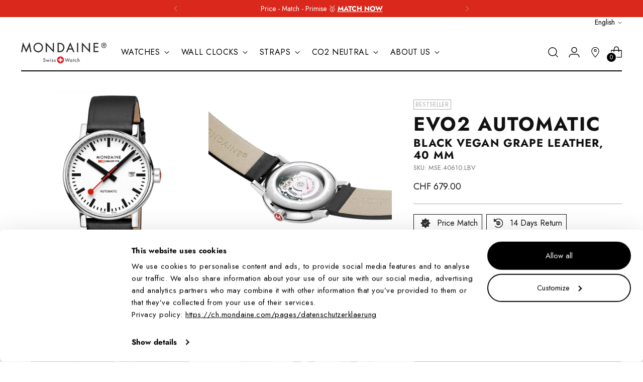

--- FILE ---
content_type: text/html; charset=utf-8
request_url: https://ch.mondaine.com/en/collections/herren-uhren/products/evo2-automatic-40-mm-schwarzes-veganes-trauben-leder-uhr-mse-40610-lbv
body_size: 75996
content:
<!doctype html>
<!--
  ___                 ___           ___           ___
       /  /\                     /__/\         /  /\         /  /\
      /  /:/_                    \  \:\       /  /:/        /  /::\
     /  /:/ /\  ___     ___       \  \:\     /  /:/        /  /:/\:\
    /  /:/ /:/ /__/\   /  /\  ___  \  \:\   /  /:/  ___   /  /:/  \:\
   /__/:/ /:/  \  \:\ /  /:/ /__/\  \__\:\ /__/:/  /  /\ /__/:/ \__\:\
   \  \:\/:/    \  \:\  /:/  \  \:\ /  /:/ \  \:\ /  /:/ \  \:\ /  /:/
    \  \::/      \  \:\/:/    \  \:\  /:/   \  \:\  /:/   \  \:\  /:/
     \  \:\       \  \::/      \  \:\/:/     \  \:\/:/     \  \:\/:/
      \  \:\       \__\/        \  \::/       \  \::/       \  \::/
       \__\/                     \__\/         \__\/         \__\/
  --------------------------------------------------------------------
  #  Stiletto v1.8.0
  #  Documentation: https://fluorescent.co/help/stiletto/
  #  Purchase: https://themes.shopify.com/themes/stiletto/
  #  A product by Fluorescent: https://fluorescent.co/
  --------------------------------------------------------------------
-->
<html class="no-js" lang="en" style="--announcement-height: 1px;">
  <head>
    
      <script
        id="Cookiebot"
        src="https://consent.cookiebot.com/uc.js"
        data-cbid="d8533106-f3ac-42e6-b9d2-c2b5e790249b"
        type="text/javascript"
        defer
      ></script>
    

    

    

    

    

    

    
    
      <script type="application/ld+json">
        {
          "@context": "https://schema.org",
          "@type": "ItemList",
          "name": "Men&#39;s Watches",
          "numberOfItems": 10,
          "url": "https://ch.mondaine.com/en/collections/herren-uhren",
          "itemListElement": [
            
              {
                "@type": "ListItem",
                "position": 1,
                "url": "https://ch.mondaine.com/en/products/classic-edelstahl-40-mm-1"
              },
            
              {
                "@type": "ListItem",
                "position": 2,
                "url": "https://ch.mondaine.com/en/products/classic-edelstahl-40-mm"
              },
            
              {
                "@type": "ListItem",
                "position": 3,
                "url": "https://ch.mondaine.com/en/products/cushion-schwarzes-veganes-trauben-leder-41-mm"
              },
            
              {
                "@type": "ListItem",
                "position": 4,
                "url": "https://ch.mondaine.com/en/products/evo2-automatic-40-mm-schwarzes-veganes-trauben-leder-uhr-mse-40610-lbv"
              },
            
              {
                "@type": "ListItem",
                "position": 5,
                "url": "https://ch.mondaine.com/en/products/simply-elegant-40-mm-edelstahl-uhr-a638-30350-16sbz"
              },
            
              {
                "@type": "ListItem",
                "position": 6,
                "url": "https://ch.mondaine.com/en/products/evo2-automatik-40-mm-edelstahl-uhr-mse-40610-sm"
              },
            
              {
                "@type": "ListItem",
                "position": 7,
                "url": "https://ch.mondaine.com/en/products/bandwechselwerkzeug"
              },
            
              {
                "@type": "ListItem",
                "position": 8,
                "url": "https://ch.mondaine.com/en/products/classic-36mm-edelstahl-brossiert-gehausematerial-and-schwarz-vegan-trauben-leder-armband-a660-30314-11sbbv"
              },
            
              {
                "@type": "ListItem",
                "position": 9,
                "url": "https://ch.mondaine.com/en/products/doppio-solar-edelstahl-41-mm"
              },
            
              {
                "@type": "ListItem",
                "position": 10,
                "url": "https://ch.mondaine.com/en/products/doppio-solar-blaues-veganes-apfelleder-41-mm-1"
              },
            
              {
                "@type": "ListItem",
                "position": 11,
                "url": "https://ch.mondaine.com/en/products/doppio-solar-schwarzes-veganes-traubenleder-41-mm-1"
              },
            
              {
                "@type": "ListItem",
                "position": 12,
                "url": "https://ch.mondaine.com/en/products/original-automatik-41mm-edelstahl-uhr-mst-4161b-sj"
              },
            
              {
                "@type": "ListItem",
                "position": 13,
                "url": "https://ch.mondaine.com/en/products/classic-40mm-edelstahl-brossiert-gehausematerial-and-schwarz-vegan-trauben-leder-armband-a660-30360-16sbbv"
              },
            
              {
                "@type": "ListItem",
                "position": 14,
                "url": "https://ch.mondaine.com/en/products/evo2-40mm-klassische-edelstahluhr-mse-40210-sm"
              },
            
              {
                "@type": "ListItem",
                "position": 15,
                "url": "https://ch.mondaine.com/en/products/essence-41mm-vegane-nachhaltige-uhr-ms1-41110-rb"
              },
            
              {
                "@type": "ListItem",
                "position": 16,
                "url": "https://ch.mondaine.com/en/products/evo2-43-mm-schwarzes-leder-uhr-mse-43120-lb"
              },
            
              {
                "@type": "ListItem",
                "position": 17,
                "url": "https://ch.mondaine.com/en/products/simply-elegant-36-mm-edelstahl-uhr-a400-30351-16sbz"
              },
            
              {
                "@type": "ListItem",
                "position": 18,
                "url": "https://ch.mondaine.com/en/products/stop2go-veganes-trauben-leder-41-mm-2"
              },
            
              {
                "@type": "ListItem",
                "position": 19,
                "url": "https://ch.mondaine.com/en/products/doppio-solar-rotes-veganes-traubenleder-41-mm"
              },
            
              {
                "@type": "ListItem",
                "position": 20,
                "url": "https://ch.mondaine.com/en/products/classic-40-mm-tiefseeblaues-uhr-a660-30360-40sbd"
              },
            
              {
                "@type": "ListItem",
                "position": 21,
                "url": "https://ch.mondaine.com/en/products/evo2-edelstahl-40-mm-no-datum"
              },
            
              {
                "@type": "ListItem",
                "position": 22,
                "url": "https://ch.mondaine.com/en/products/numeri-edelstahl-42-mm"
              },
            
              {
                "@type": "ListItem",
                "position": 23,
                "url": "https://ch.mondaine.com/en/products/evo2-black-schwarzes-veganes-traubenleder-40-mm-no-datum"
              },
            
              {
                "@type": "ListItem",
                "position": 24,
                "url": "https://ch.mondaine.com/en/products/numeri-schwarzes-silikon-42-mm"
              },
            
              {
                "@type": "ListItem",
                "position": 25,
                "url": "https://ch.mondaine.com/en/products/classic-schwarzes-veganes-traubenleder-36-mm"
              },
            
              {
                "@type": "ListItem",
                "position": 26,
                "url": "https://ch.mondaine.com/en/products/essence-weiss-41-mm"
              },
            
              {
                "@type": "ListItem",
                "position": 27,
                "url": "https://ch.mondaine.com/en/products/cushion-park-grun-41-mm"
              },
            
              {
                "@type": "ListItem",
                "position": 28,
                "url": "https://ch.mondaine.com/en/products/stop2go-veganes-trauben-leder-41-mm"
              },
            
              {
                "@type": "ListItem",
                "position": 29,
                "url": "https://ch.mondaine.com/en/products/doppio-braunes-veganes-traubenleder-41-mm"
              },
            
              {
                "@type": "ListItem",
                "position": 30,
                "url": "https://ch.mondaine.com/en/products/doppio-solar-schwarzes-veganes-traubenleder-41-mm"
              },
            
              {
                "@type": "ListItem",
                "position": 31,
                "url": "https://ch.mondaine.com/en/products/classic-brauner-edelstahl-40-mm"
              },
            
              {
                "@type": "ListItem",
                "position": 32,
                "url": "https://ch.mondaine.com/en/products/essence-solar-weiss-41-mm"
              },
            
              {
                "@type": "ListItem",
                "position": 33,
                "url": "https://ch.mondaine.com/en/products/essence-solar-schwarz-41-mm"
              },
            
              {
                "@type": "ListItem",
                "position": 34,
                "url": "https://ch.mondaine.com/en/products/cushion-ozean-blau-41-mm"
              },
            
              {
                "@type": "ListItem",
                "position": 35,
                "url": "https://ch.mondaine.com/en/products/classic-40mm-edelstahl-poliert-gehausematerial-and-braun-vegan-grape-leather-armband-a660-30360-11sbgv"
              },
            
              {
                "@type": "ListItem",
                "position": 36,
                "url": "https://ch.mondaine.com/en/products/doppio-edelstahl-41-mm-1"
              },
            
              {
                "@type": "ListItem",
                "position": 37,
                "url": "https://ch.mondaine.com/en/products/doppio-schwarzes-veganes-traubenleder-41-mm"
              },
            
              {
                "@type": "ListItem",
                "position": 38,
                "url": "https://ch.mondaine.com/en/products/doppio-solar-blaues-veganes-apfelleder-41-mm"
              },
            
              {
                "@type": "ListItem",
                "position": 39,
                "url": "https://ch.mondaine.com/en/products/doppio-blaues-veganes-apfelleder-41-mm"
              },
            
              {
                "@type": "ListItem",
                "position": 40,
                "url": "https://ch.mondaine.com/en/products/doppio-edelstahl-41-mm"
              },
            
              {
                "@type": "ListItem",
                "position": 41,
                "url": "https://ch.mondaine.com/en/products/evo2-35-mm-schwarzes-veganes-trauben-leder-uhr-mse-35110-lbv"
              },
            
              {
                "@type": "ListItem",
                "position": 42,
                "url": "https://ch.mondaine.com/en/products/evo2-automatik-35-mm-edelstahl-uhr-mse-35610-sm"
              },
            
              {
                "@type": "ListItem",
                "position": 43,
                "url": "https://ch.mondaine.com/en/products/evo2-automatic-35-mm-schwarzes-veganes-trauben-leder-uhr-mse-35610-lbv"
              },
            
              {
                "@type": "ListItem",
                "position": 44,
                "url": "https://ch.mondaine.com/en/products/essence-41mm-vegane-nachhaltige-uhr-ms1-41120-rb"
              },
            
              {
                "@type": "ListItem",
                "position": 45,
                "url": "https://ch.mondaine.com/en/products/classic-40mm-edelstahl-brossiert-gehausematerial-and-schwarz-vegan-trauben-leder-armband-a660-30314-16omv"
              },
            
              {
                "@type": "ListItem",
                "position": 46,
                "url": "https://ch.mondaine.com/en/products/grand-cushion-automatic-schwarzes-veganes-traubenleder-39-mm"
              },
            
              {
                "@type": "ListItem",
                "position": 47,
                "url": "https://ch.mondaine.com/en/products/grand-cushion-automatic-edelstahl-39-mm"
              },
            
              {
                "@type": "ListItem",
                "position": 48,
                "url": "https://ch.mondaine.com/en/products/doppio-blaues-veganes-apfelleder-41-mm-1"
              },
            
              {
                "@type": "ListItem",
                "position": 49,
                "url": "https://ch.mondaine.com/en/products/stop2go-veganes-trauben-leder-41-mm-1"
              },
            
              {
                "@type": "ListItem",
                "position": 50,
                "url": "https://ch.mondaine.com/en/products/specials-43-mm-taschenuhr-mit-kette-a660-30316-11sbb"
              }
            
          ]
        }
      </script>
    

    <script type="application/ld+json">
      {
        "@context": "https://schema.org/",
        "@type": "Store",
        "name": "Mondaine Watch Ltd",
        "url": "https://ch.mondaine.com/",
        "description": "Kostenloser Versand ab CHF 50",
        "image": "https://cdn.shopify.com/s/files/1/0047/4637/9375/files/Mondaine_logo_black_Final_compressed_relative_080.png?v=1738177563",
        "address": {
          "@type": "PostalAddress",
          "addressLocality": "Pfäffikon SZ",
          "addressCountry": "CH"
        },
        "sameAs": [
          "https://www.facebook.com/mondainewatches",
          "https://www.instagram.com/mondaine_watch/",
          "https://www.linkedin.com/company/mondaine-watch",
          "http://www.youtube.com/@Mondainewatch" 
        ]
      }
    </script>

    <meta charset="UTF-8">
    <meta http-equiv="X-UA-Compatible" content="IE=edge,chrome=1">
    <meta name="viewport" content="width=device-width,initial-scale=1">
    
      <meta name="google-site-verification" content="8m9rEZFnIucMvlqFba8N-R6qQqsxN52Gx4eBrs5pK0o" />
    
    <link rel="canonical" href="https://ch.mondaine.com/en/products/evo2-automatic-40-mm-schwarzes-veganes-trauben-leder-uhr-mse-40610-lbv">
    <link rel="preconnect" href="https://cdn.shopify.com" crossorigin><link rel="shortcut icon" href="//ch.mondaine.com/cdn/shop/files/android-chrome-512x512_32x32_240x240_dd179ba2-83ba-4b98-8aa5-272ba0790959.png?crop=center&height=32&v=1738182227&width=32" type="image/png">



    <title>evo2 Automatic, black, 40mm
&ndash; Mondaine Schweiz</title>

    





  
  
  
  
  




<meta name="description" content="Description Evolution of the automatic, the automatic watch with our legendary evo2 case presents itself in a puristic, harmonious design. The rounded shape of the Ø 40 mm case made of polished stainless steel contributes to the high wearing comfort of this timepiece. A real design highlight is the transparent case bac">
<meta property="og:url" content="https://ch.mondaine.com/en/products/evo2-automatic-40-mm-schwarzes-veganes-trauben-leder-uhr-mse-40610-lbv">
<meta property="og:site_name" content="Mondaine Schweiz">
<meta property="og:type" content="product">
<meta property="og:title" content="evo2 Automatic, black, 40mm">
<meta property="og:description" content="Description Evolution of the automatic, the automatic watch with our legendary evo2 case presents itself in a puristic, harmonious design. The rounded shape of the Ø 40 mm case made of polished stainless steel contributes to the high wearing comfort of this timepiece. A real design highlight is the transparent case bac">
<meta property="og:image" content="http://ch.mondaine.com/cdn/shop/products/MSE.40610.LB-C80-_2022.jpg?v=1715975614&width=1024">
<meta property="og:image:secure_url" content="https://ch.mondaine.com/cdn/shop/products/MSE.40610.LB-C80-_2022.jpg?v=1715975614&width=1024">
<meta property="og:price:amount" content="679.00">
<meta property="og:price:currency" content="CHF">

<meta name="twitter:title" content="evo2 Automatic, black, 40mm">
<meta name="twitter:description" content="Description Evolution of the automatic, the automatic watch with our legendary evo2 case presents itself in a puristic, harmonious design. The rounded shape of the Ø 40 mm case made of polished stainless steel contributes to the high wearing comfort of this timepiece. A real design highlight is the transparent case bac">
<meta name="twitter:card" content="summary_large_image">
<meta name="twitter:image" content="https://ch.mondaine.com/cdn/shop/products/MSE.40610.LB-C80-_2022.jpg?v=1715975614&width=1024">
<meta name="twitter:image:width" content="480">
<meta name="twitter:image:height" content="480">

    <script>
  console.log('Stiletto v1.8.0 by Fluorescent');

  document.documentElement.className = document.documentElement.className.replace('no-js', '');
  if (window.matchMedia(`(prefers-reduced-motion: reduce)`) === true || window.matchMedia(`(prefers-reduced-motion: reduce)`).matches === true) {
    document.documentElement.classList.add('prefers-reduced-motion');
  }

  window.theme = {
    version: 'v1.8.0',
    themeName: 'Stiletto',
    moneyFormat: "CHF  {{amount}}",
    strings: {
      name: "Mondaine Schweiz",
      accessibility: {
        play_video: "Play",
        pause_video: "Pause",
        range_lower: "Lower",
        range_upper: "Upper"
      },
      product: {
        no_shipping_rates: "Shipping rate unavailable",
        country_placeholder: "Country\/Region",
        review: "Write a review"
      },
      products: {
        product: {
          unavailable: "Unavailable",
          unitPrice: "Unit price",
          unitPriceSeparator: "per",
          sku: "SKU"
        }
      },
      cart: {
        editCartNote: "Edit order notes",
        addCartNote: "Add order notes",
        quantityError: "You have the maximum number of this product in your cart"
      },
      pagination: {
        viewing: "You’re viewing {{ of }} of {{ total }}",
        products: "products",
        results: "results"
      }
    },
    routes: {
      root: "/en",
      cart: {
        base: "/en/cart",
        add: "/en/cart/add",
        change: "/en/cart/change",
        update: "/en/cart/update",
        clear: "/en/cart/clear",
        // Manual routes until Shopify adds support
        shipping: "/en/cart/shipping_rates",
      },
      // Manual routes until Shopify adds support
      products: "/en/products",
      productRecommendations: "/en/recommendations/products",
      predictive_search_url: '/en/search/suggest',
    },
    icons: {
      chevron: "\u003cspan class=\"icon icon-new icon-chevron \"\u003e\n  \u003csvg viewBox=\"0 0 24 24\" fill=\"none\" xmlns=\"http:\/\/www.w3.org\/2000\/svg\"\u003e\u003cpath d=\"M1.875 7.438 12 17.563 22.125 7.438\" stroke=\"currentColor\" stroke-width=\"2\"\/\u003e\u003c\/svg\u003e\n\u003c\/span\u003e\n\n",
      close: "\u003cspan class=\"icon icon-new icon-close \"\u003e\n  \u003csvg viewBox=\"0 0 24 24\" fill=\"none\" xmlns=\"http:\/\/www.w3.org\/2000\/svg\"\u003e\u003cpath d=\"M2.66 1.34 2 .68.68 2l.66.66 1.32-1.32zm18.68 21.32.66.66L23.32 22l-.66-.66-1.32 1.32zm1.32-20 .66-.66L22 .68l-.66.66 1.32 1.32zM1.34 21.34.68 22 2 23.32l.66-.66-1.32-1.32zm0-18.68 10 10 1.32-1.32-10-10-1.32 1.32zm11.32 10 10-10-1.32-1.32-10 10 1.32 1.32zm-1.32-1.32-10 10 1.32 1.32 10-10-1.32-1.32zm0 1.32 10 10 1.32-1.32-10-10-1.32 1.32z\" fill=\"currentColor\"\/\u003e\u003c\/svg\u003e\n\u003c\/span\u003e\n\n",
      zoom: "\u003cspan class=\"icon icon-new icon-zoom \"\u003e\n  \u003csvg viewBox=\"0 0 24 24\" fill=\"none\" xmlns=\"http:\/\/www.w3.org\/2000\/svg\"\u003e\u003cpath d=\"M10.3,19.71c5.21,0,9.44-4.23,9.44-9.44S15.51,.83,10.3,.83,.86,5.05,.86,10.27s4.23,9.44,9.44,9.44Z\" fill=\"none\" stroke=\"currentColor\" stroke-linecap=\"round\" stroke-miterlimit=\"10\" stroke-width=\"1.63\"\/\u003e\n          \u003cpath d=\"M5.05,10.27H15.54\" fill=\"none\" stroke=\"currentColor\" stroke-miterlimit=\"10\" stroke-width=\"1.63\"\/\u003e\n          \u003cpath class=\"cross-up\" d=\"M10.3,5.02V15.51\" fill=\"none\" stroke=\"currentColor\" stroke-miterlimit=\"10\" stroke-width=\"1.63\"\/\u003e\n          \u003cpath d=\"M16.92,16.9l6.49,6.49\" fill=\"none\" stroke=\"currentColor\" stroke-miterlimit=\"10\" stroke-width=\"1.63\"\/\u003e\u003c\/svg\u003e\n\u003c\/span\u003e\n\n"
    },
    coreData: {
      n: "Stiletto",
      v: "v1.8.0",
    }
  }

  
    window.theme.allCountryOptionTags = "\u003coption value=\"Switzerland\" data-provinces=\"[]\"\u003eSwitzerland\u003c\/option\u003e\n\u003coption value=\"---\" data-provinces=\"[]\"\u003e---\u003c\/option\u003e\n\u003coption value=\"Afghanistan\" data-provinces=\"[]\"\u003eAfghanistan\u003c\/option\u003e\n\u003coption value=\"Aland Islands\" data-provinces=\"[]\"\u003eÅland Islands\u003c\/option\u003e\n\u003coption value=\"Albania\" data-provinces=\"[]\"\u003eAlbania\u003c\/option\u003e\n\u003coption value=\"Algeria\" data-provinces=\"[]\"\u003eAlgeria\u003c\/option\u003e\n\u003coption value=\"Andorra\" data-provinces=\"[]\"\u003eAndorra\u003c\/option\u003e\n\u003coption value=\"Angola\" data-provinces=\"[]\"\u003eAngola\u003c\/option\u003e\n\u003coption value=\"Anguilla\" data-provinces=\"[]\"\u003eAnguilla\u003c\/option\u003e\n\u003coption value=\"Antigua And Barbuda\" data-provinces=\"[]\"\u003eAntigua \u0026 Barbuda\u003c\/option\u003e\n\u003coption value=\"Argentina\" data-provinces=\"[[\u0026quot;Buenos Aires\u0026quot;,\u0026quot;Buenos Aires Province\u0026quot;],[\u0026quot;Catamarca\u0026quot;,\u0026quot;Catamarca\u0026quot;],[\u0026quot;Chaco\u0026quot;,\u0026quot;Chaco\u0026quot;],[\u0026quot;Chubut\u0026quot;,\u0026quot;Chubut\u0026quot;],[\u0026quot;Ciudad Autónoma de Buenos Aires\u0026quot;,\u0026quot;Buenos Aires (Autonomous City)\u0026quot;],[\u0026quot;Corrientes\u0026quot;,\u0026quot;Corrientes\u0026quot;],[\u0026quot;Córdoba\u0026quot;,\u0026quot;Córdoba\u0026quot;],[\u0026quot;Entre Ríos\u0026quot;,\u0026quot;Entre Ríos\u0026quot;],[\u0026quot;Formosa\u0026quot;,\u0026quot;Formosa\u0026quot;],[\u0026quot;Jujuy\u0026quot;,\u0026quot;Jujuy\u0026quot;],[\u0026quot;La Pampa\u0026quot;,\u0026quot;La Pampa\u0026quot;],[\u0026quot;La Rioja\u0026quot;,\u0026quot;La Rioja\u0026quot;],[\u0026quot;Mendoza\u0026quot;,\u0026quot;Mendoza\u0026quot;],[\u0026quot;Misiones\u0026quot;,\u0026quot;Misiones\u0026quot;],[\u0026quot;Neuquén\u0026quot;,\u0026quot;Neuquén\u0026quot;],[\u0026quot;Río Negro\u0026quot;,\u0026quot;Río Negro\u0026quot;],[\u0026quot;Salta\u0026quot;,\u0026quot;Salta\u0026quot;],[\u0026quot;San Juan\u0026quot;,\u0026quot;San Juan\u0026quot;],[\u0026quot;San Luis\u0026quot;,\u0026quot;San Luis\u0026quot;],[\u0026quot;Santa Cruz\u0026quot;,\u0026quot;Santa Cruz\u0026quot;],[\u0026quot;Santa Fe\u0026quot;,\u0026quot;Santa Fe\u0026quot;],[\u0026quot;Santiago Del Estero\u0026quot;,\u0026quot;Santiago del Estero\u0026quot;],[\u0026quot;Tierra Del Fuego\u0026quot;,\u0026quot;Tierra del Fuego\u0026quot;],[\u0026quot;Tucumán\u0026quot;,\u0026quot;Tucumán\u0026quot;]]\"\u003eArgentina\u003c\/option\u003e\n\u003coption value=\"Armenia\" data-provinces=\"[]\"\u003eArmenia\u003c\/option\u003e\n\u003coption value=\"Aruba\" data-provinces=\"[]\"\u003eAruba\u003c\/option\u003e\n\u003coption value=\"Ascension Island\" data-provinces=\"[]\"\u003eAscension Island\u003c\/option\u003e\n\u003coption value=\"Australia\" data-provinces=\"[[\u0026quot;Australian Capital Territory\u0026quot;,\u0026quot;Australian Capital Territory\u0026quot;],[\u0026quot;New South Wales\u0026quot;,\u0026quot;New South Wales\u0026quot;],[\u0026quot;Northern Territory\u0026quot;,\u0026quot;Northern Territory\u0026quot;],[\u0026quot;Queensland\u0026quot;,\u0026quot;Queensland\u0026quot;],[\u0026quot;South Australia\u0026quot;,\u0026quot;South Australia\u0026quot;],[\u0026quot;Tasmania\u0026quot;,\u0026quot;Tasmania\u0026quot;],[\u0026quot;Victoria\u0026quot;,\u0026quot;Victoria\u0026quot;],[\u0026quot;Western Australia\u0026quot;,\u0026quot;Western Australia\u0026quot;]]\"\u003eAustralia\u003c\/option\u003e\n\u003coption value=\"Austria\" data-provinces=\"[]\"\u003eAustria\u003c\/option\u003e\n\u003coption value=\"Azerbaijan\" data-provinces=\"[]\"\u003eAzerbaijan\u003c\/option\u003e\n\u003coption value=\"Bahamas\" data-provinces=\"[]\"\u003eBahamas\u003c\/option\u003e\n\u003coption value=\"Bahrain\" data-provinces=\"[]\"\u003eBahrain\u003c\/option\u003e\n\u003coption value=\"Bangladesh\" data-provinces=\"[]\"\u003eBangladesh\u003c\/option\u003e\n\u003coption value=\"Barbados\" data-provinces=\"[]\"\u003eBarbados\u003c\/option\u003e\n\u003coption value=\"Belarus\" data-provinces=\"[]\"\u003eBelarus\u003c\/option\u003e\n\u003coption value=\"Belgium\" data-provinces=\"[]\"\u003eBelgium\u003c\/option\u003e\n\u003coption value=\"Belize\" data-provinces=\"[]\"\u003eBelize\u003c\/option\u003e\n\u003coption value=\"Benin\" data-provinces=\"[]\"\u003eBenin\u003c\/option\u003e\n\u003coption value=\"Bermuda\" data-provinces=\"[]\"\u003eBermuda\u003c\/option\u003e\n\u003coption value=\"Bhutan\" data-provinces=\"[]\"\u003eBhutan\u003c\/option\u003e\n\u003coption value=\"Bolivia\" data-provinces=\"[]\"\u003eBolivia\u003c\/option\u003e\n\u003coption value=\"Bosnia And Herzegovina\" data-provinces=\"[]\"\u003eBosnia \u0026 Herzegovina\u003c\/option\u003e\n\u003coption value=\"Botswana\" data-provinces=\"[]\"\u003eBotswana\u003c\/option\u003e\n\u003coption value=\"Brazil\" data-provinces=\"[[\u0026quot;Acre\u0026quot;,\u0026quot;Acre\u0026quot;],[\u0026quot;Alagoas\u0026quot;,\u0026quot;Alagoas\u0026quot;],[\u0026quot;Amapá\u0026quot;,\u0026quot;Amapá\u0026quot;],[\u0026quot;Amazonas\u0026quot;,\u0026quot;Amazonas\u0026quot;],[\u0026quot;Bahia\u0026quot;,\u0026quot;Bahia\u0026quot;],[\u0026quot;Ceará\u0026quot;,\u0026quot;Ceará\u0026quot;],[\u0026quot;Distrito Federal\u0026quot;,\u0026quot;Federal District\u0026quot;],[\u0026quot;Espírito Santo\u0026quot;,\u0026quot;Espírito Santo\u0026quot;],[\u0026quot;Goiás\u0026quot;,\u0026quot;Goiás\u0026quot;],[\u0026quot;Maranhão\u0026quot;,\u0026quot;Maranhão\u0026quot;],[\u0026quot;Mato Grosso\u0026quot;,\u0026quot;Mato Grosso\u0026quot;],[\u0026quot;Mato Grosso do Sul\u0026quot;,\u0026quot;Mato Grosso do Sul\u0026quot;],[\u0026quot;Minas Gerais\u0026quot;,\u0026quot;Minas Gerais\u0026quot;],[\u0026quot;Paraná\u0026quot;,\u0026quot;Paraná\u0026quot;],[\u0026quot;Paraíba\u0026quot;,\u0026quot;Paraíba\u0026quot;],[\u0026quot;Pará\u0026quot;,\u0026quot;Pará\u0026quot;],[\u0026quot;Pernambuco\u0026quot;,\u0026quot;Pernambuco\u0026quot;],[\u0026quot;Piauí\u0026quot;,\u0026quot;Piauí\u0026quot;],[\u0026quot;Rio Grande do Norte\u0026quot;,\u0026quot;Rio Grande do Norte\u0026quot;],[\u0026quot;Rio Grande do Sul\u0026quot;,\u0026quot;Rio Grande do Sul\u0026quot;],[\u0026quot;Rio de Janeiro\u0026quot;,\u0026quot;Rio de Janeiro\u0026quot;],[\u0026quot;Rondônia\u0026quot;,\u0026quot;Rondônia\u0026quot;],[\u0026quot;Roraima\u0026quot;,\u0026quot;Roraima\u0026quot;],[\u0026quot;Santa Catarina\u0026quot;,\u0026quot;Santa Catarina\u0026quot;],[\u0026quot;Sergipe\u0026quot;,\u0026quot;Sergipe\u0026quot;],[\u0026quot;São Paulo\u0026quot;,\u0026quot;São Paulo\u0026quot;],[\u0026quot;Tocantins\u0026quot;,\u0026quot;Tocantins\u0026quot;]]\"\u003eBrazil\u003c\/option\u003e\n\u003coption value=\"British Indian Ocean Territory\" data-provinces=\"[]\"\u003eBritish Indian Ocean Territory\u003c\/option\u003e\n\u003coption value=\"Virgin Islands, British\" data-provinces=\"[]\"\u003eBritish Virgin Islands\u003c\/option\u003e\n\u003coption value=\"Brunei\" data-provinces=\"[]\"\u003eBrunei\u003c\/option\u003e\n\u003coption value=\"Bulgaria\" data-provinces=\"[]\"\u003eBulgaria\u003c\/option\u003e\n\u003coption value=\"Burkina Faso\" data-provinces=\"[]\"\u003eBurkina Faso\u003c\/option\u003e\n\u003coption value=\"Burundi\" data-provinces=\"[]\"\u003eBurundi\u003c\/option\u003e\n\u003coption value=\"Cambodia\" data-provinces=\"[]\"\u003eCambodia\u003c\/option\u003e\n\u003coption value=\"Republic of Cameroon\" data-provinces=\"[]\"\u003eCameroon\u003c\/option\u003e\n\u003coption value=\"Canada\" data-provinces=\"[[\u0026quot;Alberta\u0026quot;,\u0026quot;Alberta\u0026quot;],[\u0026quot;British Columbia\u0026quot;,\u0026quot;British Columbia\u0026quot;],[\u0026quot;Manitoba\u0026quot;,\u0026quot;Manitoba\u0026quot;],[\u0026quot;New Brunswick\u0026quot;,\u0026quot;New Brunswick\u0026quot;],[\u0026quot;Newfoundland and Labrador\u0026quot;,\u0026quot;Newfoundland and Labrador\u0026quot;],[\u0026quot;Northwest Territories\u0026quot;,\u0026quot;Northwest Territories\u0026quot;],[\u0026quot;Nova Scotia\u0026quot;,\u0026quot;Nova Scotia\u0026quot;],[\u0026quot;Nunavut\u0026quot;,\u0026quot;Nunavut\u0026quot;],[\u0026quot;Ontario\u0026quot;,\u0026quot;Ontario\u0026quot;],[\u0026quot;Prince Edward Island\u0026quot;,\u0026quot;Prince Edward Island\u0026quot;],[\u0026quot;Quebec\u0026quot;,\u0026quot;Quebec\u0026quot;],[\u0026quot;Saskatchewan\u0026quot;,\u0026quot;Saskatchewan\u0026quot;],[\u0026quot;Yukon\u0026quot;,\u0026quot;Yukon\u0026quot;]]\"\u003eCanada\u003c\/option\u003e\n\u003coption value=\"Cape Verde\" data-provinces=\"[]\"\u003eCape Verde\u003c\/option\u003e\n\u003coption value=\"Caribbean Netherlands\" data-provinces=\"[]\"\u003eCaribbean Netherlands\u003c\/option\u003e\n\u003coption value=\"Cayman Islands\" data-provinces=\"[]\"\u003eCayman Islands\u003c\/option\u003e\n\u003coption value=\"Central African Republic\" data-provinces=\"[]\"\u003eCentral African Republic\u003c\/option\u003e\n\u003coption value=\"Chad\" data-provinces=\"[]\"\u003eChad\u003c\/option\u003e\n\u003coption value=\"Chile\" data-provinces=\"[[\u0026quot;Antofagasta\u0026quot;,\u0026quot;Antofagasta\u0026quot;],[\u0026quot;Araucanía\u0026quot;,\u0026quot;Araucanía\u0026quot;],[\u0026quot;Arica and Parinacota\u0026quot;,\u0026quot;Arica y Parinacota\u0026quot;],[\u0026quot;Atacama\u0026quot;,\u0026quot;Atacama\u0026quot;],[\u0026quot;Aysén\u0026quot;,\u0026quot;Aysén\u0026quot;],[\u0026quot;Biobío\u0026quot;,\u0026quot;Bío Bío\u0026quot;],[\u0026quot;Coquimbo\u0026quot;,\u0026quot;Coquimbo\u0026quot;],[\u0026quot;Los Lagos\u0026quot;,\u0026quot;Los Lagos\u0026quot;],[\u0026quot;Los Ríos\u0026quot;,\u0026quot;Los Ríos\u0026quot;],[\u0026quot;Magallanes\u0026quot;,\u0026quot;Magallanes Region\u0026quot;],[\u0026quot;Maule\u0026quot;,\u0026quot;Maule\u0026quot;],[\u0026quot;O\u0026#39;Higgins\u0026quot;,\u0026quot;Libertador General Bernardo O’Higgins\u0026quot;],[\u0026quot;Santiago\u0026quot;,\u0026quot;Santiago Metropolitan\u0026quot;],[\u0026quot;Tarapacá\u0026quot;,\u0026quot;Tarapacá\u0026quot;],[\u0026quot;Valparaíso\u0026quot;,\u0026quot;Valparaíso\u0026quot;],[\u0026quot;Ñuble\u0026quot;,\u0026quot;Ñuble\u0026quot;]]\"\u003eChile\u003c\/option\u003e\n\u003coption value=\"China\" data-provinces=\"[[\u0026quot;Anhui\u0026quot;,\u0026quot;Anhui\u0026quot;],[\u0026quot;Beijing\u0026quot;,\u0026quot;Beijing\u0026quot;],[\u0026quot;Chongqing\u0026quot;,\u0026quot;Chongqing\u0026quot;],[\u0026quot;Fujian\u0026quot;,\u0026quot;Fujian\u0026quot;],[\u0026quot;Gansu\u0026quot;,\u0026quot;Gansu\u0026quot;],[\u0026quot;Guangdong\u0026quot;,\u0026quot;Guangdong\u0026quot;],[\u0026quot;Guangxi\u0026quot;,\u0026quot;Guangxi\u0026quot;],[\u0026quot;Guizhou\u0026quot;,\u0026quot;Guizhou\u0026quot;],[\u0026quot;Hainan\u0026quot;,\u0026quot;Hainan\u0026quot;],[\u0026quot;Hebei\u0026quot;,\u0026quot;Hebei\u0026quot;],[\u0026quot;Heilongjiang\u0026quot;,\u0026quot;Heilongjiang\u0026quot;],[\u0026quot;Henan\u0026quot;,\u0026quot;Henan\u0026quot;],[\u0026quot;Hubei\u0026quot;,\u0026quot;Hubei\u0026quot;],[\u0026quot;Hunan\u0026quot;,\u0026quot;Hunan\u0026quot;],[\u0026quot;Inner Mongolia\u0026quot;,\u0026quot;Inner Mongolia\u0026quot;],[\u0026quot;Jiangsu\u0026quot;,\u0026quot;Jiangsu\u0026quot;],[\u0026quot;Jiangxi\u0026quot;,\u0026quot;Jiangxi\u0026quot;],[\u0026quot;Jilin\u0026quot;,\u0026quot;Jilin\u0026quot;],[\u0026quot;Liaoning\u0026quot;,\u0026quot;Liaoning\u0026quot;],[\u0026quot;Ningxia\u0026quot;,\u0026quot;Ningxia\u0026quot;],[\u0026quot;Qinghai\u0026quot;,\u0026quot;Qinghai\u0026quot;],[\u0026quot;Shaanxi\u0026quot;,\u0026quot;Shaanxi\u0026quot;],[\u0026quot;Shandong\u0026quot;,\u0026quot;Shandong\u0026quot;],[\u0026quot;Shanghai\u0026quot;,\u0026quot;Shanghai\u0026quot;],[\u0026quot;Shanxi\u0026quot;,\u0026quot;Shanxi\u0026quot;],[\u0026quot;Sichuan\u0026quot;,\u0026quot;Sichuan\u0026quot;],[\u0026quot;Tianjin\u0026quot;,\u0026quot;Tianjin\u0026quot;],[\u0026quot;Xinjiang\u0026quot;,\u0026quot;Xinjiang\u0026quot;],[\u0026quot;Xizang\u0026quot;,\u0026quot;Tibet\u0026quot;],[\u0026quot;Yunnan\u0026quot;,\u0026quot;Yunnan\u0026quot;],[\u0026quot;Zhejiang\u0026quot;,\u0026quot;Zhejiang\u0026quot;]]\"\u003eChina\u003c\/option\u003e\n\u003coption value=\"Christmas Island\" data-provinces=\"[]\"\u003eChristmas Island\u003c\/option\u003e\n\u003coption value=\"Cocos (Keeling) Islands\" data-provinces=\"[]\"\u003eCocos (Keeling) Islands\u003c\/option\u003e\n\u003coption value=\"Colombia\" data-provinces=\"[[\u0026quot;Amazonas\u0026quot;,\u0026quot;Amazonas\u0026quot;],[\u0026quot;Antioquia\u0026quot;,\u0026quot;Antioquia\u0026quot;],[\u0026quot;Arauca\u0026quot;,\u0026quot;Arauca\u0026quot;],[\u0026quot;Atlántico\u0026quot;,\u0026quot;Atlántico\u0026quot;],[\u0026quot;Bogotá, D.C.\u0026quot;,\u0026quot;Capital District\u0026quot;],[\u0026quot;Bolívar\u0026quot;,\u0026quot;Bolívar\u0026quot;],[\u0026quot;Boyacá\u0026quot;,\u0026quot;Boyacá\u0026quot;],[\u0026quot;Caldas\u0026quot;,\u0026quot;Caldas\u0026quot;],[\u0026quot;Caquetá\u0026quot;,\u0026quot;Caquetá\u0026quot;],[\u0026quot;Casanare\u0026quot;,\u0026quot;Casanare\u0026quot;],[\u0026quot;Cauca\u0026quot;,\u0026quot;Cauca\u0026quot;],[\u0026quot;Cesar\u0026quot;,\u0026quot;Cesar\u0026quot;],[\u0026quot;Chocó\u0026quot;,\u0026quot;Chocó\u0026quot;],[\u0026quot;Cundinamarca\u0026quot;,\u0026quot;Cundinamarca\u0026quot;],[\u0026quot;Córdoba\u0026quot;,\u0026quot;Córdoba\u0026quot;],[\u0026quot;Guainía\u0026quot;,\u0026quot;Guainía\u0026quot;],[\u0026quot;Guaviare\u0026quot;,\u0026quot;Guaviare\u0026quot;],[\u0026quot;Huila\u0026quot;,\u0026quot;Huila\u0026quot;],[\u0026quot;La Guajira\u0026quot;,\u0026quot;La Guajira\u0026quot;],[\u0026quot;Magdalena\u0026quot;,\u0026quot;Magdalena\u0026quot;],[\u0026quot;Meta\u0026quot;,\u0026quot;Meta\u0026quot;],[\u0026quot;Nariño\u0026quot;,\u0026quot;Nariño\u0026quot;],[\u0026quot;Norte de Santander\u0026quot;,\u0026quot;Norte de Santander\u0026quot;],[\u0026quot;Putumayo\u0026quot;,\u0026quot;Putumayo\u0026quot;],[\u0026quot;Quindío\u0026quot;,\u0026quot;Quindío\u0026quot;],[\u0026quot;Risaralda\u0026quot;,\u0026quot;Risaralda\u0026quot;],[\u0026quot;San Andrés, Providencia y Santa Catalina\u0026quot;,\u0026quot;San Andrés \\u0026 Providencia\u0026quot;],[\u0026quot;Santander\u0026quot;,\u0026quot;Santander\u0026quot;],[\u0026quot;Sucre\u0026quot;,\u0026quot;Sucre\u0026quot;],[\u0026quot;Tolima\u0026quot;,\u0026quot;Tolima\u0026quot;],[\u0026quot;Valle del Cauca\u0026quot;,\u0026quot;Valle del Cauca\u0026quot;],[\u0026quot;Vaupés\u0026quot;,\u0026quot;Vaupés\u0026quot;],[\u0026quot;Vichada\u0026quot;,\u0026quot;Vichada\u0026quot;]]\"\u003eColombia\u003c\/option\u003e\n\u003coption value=\"Comoros\" data-provinces=\"[]\"\u003eComoros\u003c\/option\u003e\n\u003coption value=\"Congo\" data-provinces=\"[]\"\u003eCongo - Brazzaville\u003c\/option\u003e\n\u003coption value=\"Congo, The Democratic Republic Of The\" data-provinces=\"[]\"\u003eCongo - Kinshasa\u003c\/option\u003e\n\u003coption value=\"Cook Islands\" data-provinces=\"[]\"\u003eCook Islands\u003c\/option\u003e\n\u003coption value=\"Costa Rica\" data-provinces=\"[[\u0026quot;Alajuela\u0026quot;,\u0026quot;Alajuela\u0026quot;],[\u0026quot;Cartago\u0026quot;,\u0026quot;Cartago\u0026quot;],[\u0026quot;Guanacaste\u0026quot;,\u0026quot;Guanacaste\u0026quot;],[\u0026quot;Heredia\u0026quot;,\u0026quot;Heredia\u0026quot;],[\u0026quot;Limón\u0026quot;,\u0026quot;Limón\u0026quot;],[\u0026quot;Puntarenas\u0026quot;,\u0026quot;Puntarenas\u0026quot;],[\u0026quot;San José\u0026quot;,\u0026quot;San José\u0026quot;]]\"\u003eCosta Rica\u003c\/option\u003e\n\u003coption value=\"Croatia\" data-provinces=\"[]\"\u003eCroatia\u003c\/option\u003e\n\u003coption value=\"Curaçao\" data-provinces=\"[]\"\u003eCuraçao\u003c\/option\u003e\n\u003coption value=\"Cyprus\" data-provinces=\"[]\"\u003eCyprus\u003c\/option\u003e\n\u003coption value=\"Czech Republic\" data-provinces=\"[]\"\u003eCzechia\u003c\/option\u003e\n\u003coption value=\"Côte d'Ivoire\" data-provinces=\"[]\"\u003eCôte d’Ivoire\u003c\/option\u003e\n\u003coption value=\"Denmark\" data-provinces=\"[]\"\u003eDenmark\u003c\/option\u003e\n\u003coption value=\"Djibouti\" data-provinces=\"[]\"\u003eDjibouti\u003c\/option\u003e\n\u003coption value=\"Dominica\" data-provinces=\"[]\"\u003eDominica\u003c\/option\u003e\n\u003coption value=\"Dominican Republic\" data-provinces=\"[]\"\u003eDominican Republic\u003c\/option\u003e\n\u003coption value=\"Ecuador\" data-provinces=\"[]\"\u003eEcuador\u003c\/option\u003e\n\u003coption value=\"Egypt\" data-provinces=\"[[\u0026quot;6th of October\u0026quot;,\u0026quot;6th of October\u0026quot;],[\u0026quot;Al Sharqia\u0026quot;,\u0026quot;Al Sharqia\u0026quot;],[\u0026quot;Alexandria\u0026quot;,\u0026quot;Alexandria\u0026quot;],[\u0026quot;Aswan\u0026quot;,\u0026quot;Aswan\u0026quot;],[\u0026quot;Asyut\u0026quot;,\u0026quot;Asyut\u0026quot;],[\u0026quot;Beheira\u0026quot;,\u0026quot;Beheira\u0026quot;],[\u0026quot;Beni Suef\u0026quot;,\u0026quot;Beni Suef\u0026quot;],[\u0026quot;Cairo\u0026quot;,\u0026quot;Cairo\u0026quot;],[\u0026quot;Dakahlia\u0026quot;,\u0026quot;Dakahlia\u0026quot;],[\u0026quot;Damietta\u0026quot;,\u0026quot;Damietta\u0026quot;],[\u0026quot;Faiyum\u0026quot;,\u0026quot;Faiyum\u0026quot;],[\u0026quot;Gharbia\u0026quot;,\u0026quot;Gharbia\u0026quot;],[\u0026quot;Giza\u0026quot;,\u0026quot;Giza\u0026quot;],[\u0026quot;Helwan\u0026quot;,\u0026quot;Helwan\u0026quot;],[\u0026quot;Ismailia\u0026quot;,\u0026quot;Ismailia\u0026quot;],[\u0026quot;Kafr el-Sheikh\u0026quot;,\u0026quot;Kafr el-Sheikh\u0026quot;],[\u0026quot;Luxor\u0026quot;,\u0026quot;Luxor\u0026quot;],[\u0026quot;Matrouh\u0026quot;,\u0026quot;Matrouh\u0026quot;],[\u0026quot;Minya\u0026quot;,\u0026quot;Minya\u0026quot;],[\u0026quot;Monufia\u0026quot;,\u0026quot;Monufia\u0026quot;],[\u0026quot;New Valley\u0026quot;,\u0026quot;New Valley\u0026quot;],[\u0026quot;North Sinai\u0026quot;,\u0026quot;North Sinai\u0026quot;],[\u0026quot;Port Said\u0026quot;,\u0026quot;Port Said\u0026quot;],[\u0026quot;Qalyubia\u0026quot;,\u0026quot;Qalyubia\u0026quot;],[\u0026quot;Qena\u0026quot;,\u0026quot;Qena\u0026quot;],[\u0026quot;Red Sea\u0026quot;,\u0026quot;Red Sea\u0026quot;],[\u0026quot;Sohag\u0026quot;,\u0026quot;Sohag\u0026quot;],[\u0026quot;South Sinai\u0026quot;,\u0026quot;South Sinai\u0026quot;],[\u0026quot;Suez\u0026quot;,\u0026quot;Suez\u0026quot;]]\"\u003eEgypt\u003c\/option\u003e\n\u003coption value=\"El Salvador\" data-provinces=\"[[\u0026quot;Ahuachapán\u0026quot;,\u0026quot;Ahuachapán\u0026quot;],[\u0026quot;Cabañas\u0026quot;,\u0026quot;Cabañas\u0026quot;],[\u0026quot;Chalatenango\u0026quot;,\u0026quot;Chalatenango\u0026quot;],[\u0026quot;Cuscatlán\u0026quot;,\u0026quot;Cuscatlán\u0026quot;],[\u0026quot;La Libertad\u0026quot;,\u0026quot;La Libertad\u0026quot;],[\u0026quot;La Paz\u0026quot;,\u0026quot;La Paz\u0026quot;],[\u0026quot;La Unión\u0026quot;,\u0026quot;La Unión\u0026quot;],[\u0026quot;Morazán\u0026quot;,\u0026quot;Morazán\u0026quot;],[\u0026quot;San Miguel\u0026quot;,\u0026quot;San Miguel\u0026quot;],[\u0026quot;San Salvador\u0026quot;,\u0026quot;San Salvador\u0026quot;],[\u0026quot;San Vicente\u0026quot;,\u0026quot;San Vicente\u0026quot;],[\u0026quot;Santa Ana\u0026quot;,\u0026quot;Santa Ana\u0026quot;],[\u0026quot;Sonsonate\u0026quot;,\u0026quot;Sonsonate\u0026quot;],[\u0026quot;Usulután\u0026quot;,\u0026quot;Usulután\u0026quot;]]\"\u003eEl Salvador\u003c\/option\u003e\n\u003coption value=\"Equatorial Guinea\" data-provinces=\"[]\"\u003eEquatorial Guinea\u003c\/option\u003e\n\u003coption value=\"Eritrea\" data-provinces=\"[]\"\u003eEritrea\u003c\/option\u003e\n\u003coption value=\"Estonia\" data-provinces=\"[]\"\u003eEstonia\u003c\/option\u003e\n\u003coption value=\"Eswatini\" data-provinces=\"[]\"\u003eEswatini\u003c\/option\u003e\n\u003coption value=\"Ethiopia\" data-provinces=\"[]\"\u003eEthiopia\u003c\/option\u003e\n\u003coption value=\"Falkland Islands (Malvinas)\" data-provinces=\"[]\"\u003eFalkland Islands\u003c\/option\u003e\n\u003coption value=\"Faroe Islands\" data-provinces=\"[]\"\u003eFaroe Islands\u003c\/option\u003e\n\u003coption value=\"Fiji\" data-provinces=\"[]\"\u003eFiji\u003c\/option\u003e\n\u003coption value=\"Finland\" data-provinces=\"[]\"\u003eFinland\u003c\/option\u003e\n\u003coption value=\"France\" data-provinces=\"[]\"\u003eFrance\u003c\/option\u003e\n\u003coption value=\"French Guiana\" data-provinces=\"[]\"\u003eFrench Guiana\u003c\/option\u003e\n\u003coption value=\"French Polynesia\" data-provinces=\"[]\"\u003eFrench Polynesia\u003c\/option\u003e\n\u003coption value=\"French Southern Territories\" data-provinces=\"[]\"\u003eFrench Southern Territories\u003c\/option\u003e\n\u003coption value=\"Gabon\" data-provinces=\"[]\"\u003eGabon\u003c\/option\u003e\n\u003coption value=\"Gambia\" data-provinces=\"[]\"\u003eGambia\u003c\/option\u003e\n\u003coption value=\"Georgia\" data-provinces=\"[]\"\u003eGeorgia\u003c\/option\u003e\n\u003coption value=\"Germany\" data-provinces=\"[]\"\u003eGermany\u003c\/option\u003e\n\u003coption value=\"Ghana\" data-provinces=\"[]\"\u003eGhana\u003c\/option\u003e\n\u003coption value=\"Gibraltar\" data-provinces=\"[]\"\u003eGibraltar\u003c\/option\u003e\n\u003coption value=\"Greece\" data-provinces=\"[]\"\u003eGreece\u003c\/option\u003e\n\u003coption value=\"Greenland\" data-provinces=\"[]\"\u003eGreenland\u003c\/option\u003e\n\u003coption value=\"Grenada\" data-provinces=\"[]\"\u003eGrenada\u003c\/option\u003e\n\u003coption value=\"Guadeloupe\" data-provinces=\"[]\"\u003eGuadeloupe\u003c\/option\u003e\n\u003coption value=\"Guatemala\" data-provinces=\"[[\u0026quot;Alta Verapaz\u0026quot;,\u0026quot;Alta Verapaz\u0026quot;],[\u0026quot;Baja Verapaz\u0026quot;,\u0026quot;Baja Verapaz\u0026quot;],[\u0026quot;Chimaltenango\u0026quot;,\u0026quot;Chimaltenango\u0026quot;],[\u0026quot;Chiquimula\u0026quot;,\u0026quot;Chiquimula\u0026quot;],[\u0026quot;El Progreso\u0026quot;,\u0026quot;El Progreso\u0026quot;],[\u0026quot;Escuintla\u0026quot;,\u0026quot;Escuintla\u0026quot;],[\u0026quot;Guatemala\u0026quot;,\u0026quot;Guatemala\u0026quot;],[\u0026quot;Huehuetenango\u0026quot;,\u0026quot;Huehuetenango\u0026quot;],[\u0026quot;Izabal\u0026quot;,\u0026quot;Izabal\u0026quot;],[\u0026quot;Jalapa\u0026quot;,\u0026quot;Jalapa\u0026quot;],[\u0026quot;Jutiapa\u0026quot;,\u0026quot;Jutiapa\u0026quot;],[\u0026quot;Petén\u0026quot;,\u0026quot;Petén\u0026quot;],[\u0026quot;Quetzaltenango\u0026quot;,\u0026quot;Quetzaltenango\u0026quot;],[\u0026quot;Quiché\u0026quot;,\u0026quot;Quiché\u0026quot;],[\u0026quot;Retalhuleu\u0026quot;,\u0026quot;Retalhuleu\u0026quot;],[\u0026quot;Sacatepéquez\u0026quot;,\u0026quot;Sacatepéquez\u0026quot;],[\u0026quot;San Marcos\u0026quot;,\u0026quot;San Marcos\u0026quot;],[\u0026quot;Santa Rosa\u0026quot;,\u0026quot;Santa Rosa\u0026quot;],[\u0026quot;Sololá\u0026quot;,\u0026quot;Sololá\u0026quot;],[\u0026quot;Suchitepéquez\u0026quot;,\u0026quot;Suchitepéquez\u0026quot;],[\u0026quot;Totonicapán\u0026quot;,\u0026quot;Totonicapán\u0026quot;],[\u0026quot;Zacapa\u0026quot;,\u0026quot;Zacapa\u0026quot;]]\"\u003eGuatemala\u003c\/option\u003e\n\u003coption value=\"Guernsey\" data-provinces=\"[]\"\u003eGuernsey\u003c\/option\u003e\n\u003coption value=\"Guinea\" data-provinces=\"[]\"\u003eGuinea\u003c\/option\u003e\n\u003coption value=\"Guinea Bissau\" data-provinces=\"[]\"\u003eGuinea-Bissau\u003c\/option\u003e\n\u003coption value=\"Guyana\" data-provinces=\"[]\"\u003eGuyana\u003c\/option\u003e\n\u003coption value=\"Haiti\" data-provinces=\"[]\"\u003eHaiti\u003c\/option\u003e\n\u003coption value=\"Honduras\" data-provinces=\"[]\"\u003eHonduras\u003c\/option\u003e\n\u003coption value=\"Hong Kong\" data-provinces=\"[[\u0026quot;Hong Kong Island\u0026quot;,\u0026quot;Hong Kong Island\u0026quot;],[\u0026quot;Kowloon\u0026quot;,\u0026quot;Kowloon\u0026quot;],[\u0026quot;New Territories\u0026quot;,\u0026quot;New Territories\u0026quot;]]\"\u003eHong Kong SAR\u003c\/option\u003e\n\u003coption value=\"Hungary\" data-provinces=\"[]\"\u003eHungary\u003c\/option\u003e\n\u003coption value=\"Iceland\" data-provinces=\"[]\"\u003eIceland\u003c\/option\u003e\n\u003coption value=\"India\" data-provinces=\"[[\u0026quot;Andaman and Nicobar Islands\u0026quot;,\u0026quot;Andaman and Nicobar Islands\u0026quot;],[\u0026quot;Andhra Pradesh\u0026quot;,\u0026quot;Andhra Pradesh\u0026quot;],[\u0026quot;Arunachal Pradesh\u0026quot;,\u0026quot;Arunachal Pradesh\u0026quot;],[\u0026quot;Assam\u0026quot;,\u0026quot;Assam\u0026quot;],[\u0026quot;Bihar\u0026quot;,\u0026quot;Bihar\u0026quot;],[\u0026quot;Chandigarh\u0026quot;,\u0026quot;Chandigarh\u0026quot;],[\u0026quot;Chhattisgarh\u0026quot;,\u0026quot;Chhattisgarh\u0026quot;],[\u0026quot;Dadra and Nagar Haveli\u0026quot;,\u0026quot;Dadra and Nagar Haveli\u0026quot;],[\u0026quot;Daman and Diu\u0026quot;,\u0026quot;Daman and Diu\u0026quot;],[\u0026quot;Delhi\u0026quot;,\u0026quot;Delhi\u0026quot;],[\u0026quot;Goa\u0026quot;,\u0026quot;Goa\u0026quot;],[\u0026quot;Gujarat\u0026quot;,\u0026quot;Gujarat\u0026quot;],[\u0026quot;Haryana\u0026quot;,\u0026quot;Haryana\u0026quot;],[\u0026quot;Himachal Pradesh\u0026quot;,\u0026quot;Himachal Pradesh\u0026quot;],[\u0026quot;Jammu and Kashmir\u0026quot;,\u0026quot;Jammu and Kashmir\u0026quot;],[\u0026quot;Jharkhand\u0026quot;,\u0026quot;Jharkhand\u0026quot;],[\u0026quot;Karnataka\u0026quot;,\u0026quot;Karnataka\u0026quot;],[\u0026quot;Kerala\u0026quot;,\u0026quot;Kerala\u0026quot;],[\u0026quot;Ladakh\u0026quot;,\u0026quot;Ladakh\u0026quot;],[\u0026quot;Lakshadweep\u0026quot;,\u0026quot;Lakshadweep\u0026quot;],[\u0026quot;Madhya Pradesh\u0026quot;,\u0026quot;Madhya Pradesh\u0026quot;],[\u0026quot;Maharashtra\u0026quot;,\u0026quot;Maharashtra\u0026quot;],[\u0026quot;Manipur\u0026quot;,\u0026quot;Manipur\u0026quot;],[\u0026quot;Meghalaya\u0026quot;,\u0026quot;Meghalaya\u0026quot;],[\u0026quot;Mizoram\u0026quot;,\u0026quot;Mizoram\u0026quot;],[\u0026quot;Nagaland\u0026quot;,\u0026quot;Nagaland\u0026quot;],[\u0026quot;Odisha\u0026quot;,\u0026quot;Odisha\u0026quot;],[\u0026quot;Puducherry\u0026quot;,\u0026quot;Puducherry\u0026quot;],[\u0026quot;Punjab\u0026quot;,\u0026quot;Punjab\u0026quot;],[\u0026quot;Rajasthan\u0026quot;,\u0026quot;Rajasthan\u0026quot;],[\u0026quot;Sikkim\u0026quot;,\u0026quot;Sikkim\u0026quot;],[\u0026quot;Tamil Nadu\u0026quot;,\u0026quot;Tamil Nadu\u0026quot;],[\u0026quot;Telangana\u0026quot;,\u0026quot;Telangana\u0026quot;],[\u0026quot;Tripura\u0026quot;,\u0026quot;Tripura\u0026quot;],[\u0026quot;Uttar Pradesh\u0026quot;,\u0026quot;Uttar Pradesh\u0026quot;],[\u0026quot;Uttarakhand\u0026quot;,\u0026quot;Uttarakhand\u0026quot;],[\u0026quot;West Bengal\u0026quot;,\u0026quot;West Bengal\u0026quot;]]\"\u003eIndia\u003c\/option\u003e\n\u003coption value=\"Indonesia\" data-provinces=\"[[\u0026quot;Aceh\u0026quot;,\u0026quot;Aceh\u0026quot;],[\u0026quot;Bali\u0026quot;,\u0026quot;Bali\u0026quot;],[\u0026quot;Bangka Belitung\u0026quot;,\u0026quot;Bangka–Belitung Islands\u0026quot;],[\u0026quot;Banten\u0026quot;,\u0026quot;Banten\u0026quot;],[\u0026quot;Bengkulu\u0026quot;,\u0026quot;Bengkulu\u0026quot;],[\u0026quot;Gorontalo\u0026quot;,\u0026quot;Gorontalo\u0026quot;],[\u0026quot;Jakarta\u0026quot;,\u0026quot;Jakarta\u0026quot;],[\u0026quot;Jambi\u0026quot;,\u0026quot;Jambi\u0026quot;],[\u0026quot;Jawa Barat\u0026quot;,\u0026quot;West Java\u0026quot;],[\u0026quot;Jawa Tengah\u0026quot;,\u0026quot;Central Java\u0026quot;],[\u0026quot;Jawa Timur\u0026quot;,\u0026quot;East Java\u0026quot;],[\u0026quot;Kalimantan Barat\u0026quot;,\u0026quot;West Kalimantan\u0026quot;],[\u0026quot;Kalimantan Selatan\u0026quot;,\u0026quot;South Kalimantan\u0026quot;],[\u0026quot;Kalimantan Tengah\u0026quot;,\u0026quot;Central Kalimantan\u0026quot;],[\u0026quot;Kalimantan Timur\u0026quot;,\u0026quot;East Kalimantan\u0026quot;],[\u0026quot;Kalimantan Utara\u0026quot;,\u0026quot;North Kalimantan\u0026quot;],[\u0026quot;Kepulauan Riau\u0026quot;,\u0026quot;Riau Islands\u0026quot;],[\u0026quot;Lampung\u0026quot;,\u0026quot;Lampung\u0026quot;],[\u0026quot;Maluku\u0026quot;,\u0026quot;Maluku\u0026quot;],[\u0026quot;Maluku Utara\u0026quot;,\u0026quot;North Maluku\u0026quot;],[\u0026quot;North Sumatra\u0026quot;,\u0026quot;North Sumatra\u0026quot;],[\u0026quot;Nusa Tenggara Barat\u0026quot;,\u0026quot;West Nusa Tenggara\u0026quot;],[\u0026quot;Nusa Tenggara Timur\u0026quot;,\u0026quot;East Nusa Tenggara\u0026quot;],[\u0026quot;Papua\u0026quot;,\u0026quot;Papua\u0026quot;],[\u0026quot;Papua Barat\u0026quot;,\u0026quot;West Papua\u0026quot;],[\u0026quot;Riau\u0026quot;,\u0026quot;Riau\u0026quot;],[\u0026quot;South Sumatra\u0026quot;,\u0026quot;South Sumatra\u0026quot;],[\u0026quot;Sulawesi Barat\u0026quot;,\u0026quot;West Sulawesi\u0026quot;],[\u0026quot;Sulawesi Selatan\u0026quot;,\u0026quot;South Sulawesi\u0026quot;],[\u0026quot;Sulawesi Tengah\u0026quot;,\u0026quot;Central Sulawesi\u0026quot;],[\u0026quot;Sulawesi Tenggara\u0026quot;,\u0026quot;Southeast Sulawesi\u0026quot;],[\u0026quot;Sulawesi Utara\u0026quot;,\u0026quot;North Sulawesi\u0026quot;],[\u0026quot;West Sumatra\u0026quot;,\u0026quot;West Sumatra\u0026quot;],[\u0026quot;Yogyakarta\u0026quot;,\u0026quot;Yogyakarta\u0026quot;]]\"\u003eIndonesia\u003c\/option\u003e\n\u003coption value=\"Iraq\" data-provinces=\"[]\"\u003eIraq\u003c\/option\u003e\n\u003coption value=\"Ireland\" data-provinces=\"[[\u0026quot;Carlow\u0026quot;,\u0026quot;Carlow\u0026quot;],[\u0026quot;Cavan\u0026quot;,\u0026quot;Cavan\u0026quot;],[\u0026quot;Clare\u0026quot;,\u0026quot;Clare\u0026quot;],[\u0026quot;Cork\u0026quot;,\u0026quot;Cork\u0026quot;],[\u0026quot;Donegal\u0026quot;,\u0026quot;Donegal\u0026quot;],[\u0026quot;Dublin\u0026quot;,\u0026quot;Dublin\u0026quot;],[\u0026quot;Galway\u0026quot;,\u0026quot;Galway\u0026quot;],[\u0026quot;Kerry\u0026quot;,\u0026quot;Kerry\u0026quot;],[\u0026quot;Kildare\u0026quot;,\u0026quot;Kildare\u0026quot;],[\u0026quot;Kilkenny\u0026quot;,\u0026quot;Kilkenny\u0026quot;],[\u0026quot;Laois\u0026quot;,\u0026quot;Laois\u0026quot;],[\u0026quot;Leitrim\u0026quot;,\u0026quot;Leitrim\u0026quot;],[\u0026quot;Limerick\u0026quot;,\u0026quot;Limerick\u0026quot;],[\u0026quot;Longford\u0026quot;,\u0026quot;Longford\u0026quot;],[\u0026quot;Louth\u0026quot;,\u0026quot;Louth\u0026quot;],[\u0026quot;Mayo\u0026quot;,\u0026quot;Mayo\u0026quot;],[\u0026quot;Meath\u0026quot;,\u0026quot;Meath\u0026quot;],[\u0026quot;Monaghan\u0026quot;,\u0026quot;Monaghan\u0026quot;],[\u0026quot;Offaly\u0026quot;,\u0026quot;Offaly\u0026quot;],[\u0026quot;Roscommon\u0026quot;,\u0026quot;Roscommon\u0026quot;],[\u0026quot;Sligo\u0026quot;,\u0026quot;Sligo\u0026quot;],[\u0026quot;Tipperary\u0026quot;,\u0026quot;Tipperary\u0026quot;],[\u0026quot;Waterford\u0026quot;,\u0026quot;Waterford\u0026quot;],[\u0026quot;Westmeath\u0026quot;,\u0026quot;Westmeath\u0026quot;],[\u0026quot;Wexford\u0026quot;,\u0026quot;Wexford\u0026quot;],[\u0026quot;Wicklow\u0026quot;,\u0026quot;Wicklow\u0026quot;]]\"\u003eIreland\u003c\/option\u003e\n\u003coption value=\"Isle Of Man\" data-provinces=\"[]\"\u003eIsle of Man\u003c\/option\u003e\n\u003coption value=\"Israel\" data-provinces=\"[]\"\u003eIsrael\u003c\/option\u003e\n\u003coption value=\"Italy\" data-provinces=\"[[\u0026quot;Agrigento\u0026quot;,\u0026quot;Agrigento\u0026quot;],[\u0026quot;Alessandria\u0026quot;,\u0026quot;Alessandria\u0026quot;],[\u0026quot;Ancona\u0026quot;,\u0026quot;Ancona\u0026quot;],[\u0026quot;Aosta\u0026quot;,\u0026quot;Aosta Valley\u0026quot;],[\u0026quot;Arezzo\u0026quot;,\u0026quot;Arezzo\u0026quot;],[\u0026quot;Ascoli Piceno\u0026quot;,\u0026quot;Ascoli Piceno\u0026quot;],[\u0026quot;Asti\u0026quot;,\u0026quot;Asti\u0026quot;],[\u0026quot;Avellino\u0026quot;,\u0026quot;Avellino\u0026quot;],[\u0026quot;Bari\u0026quot;,\u0026quot;Bari\u0026quot;],[\u0026quot;Barletta-Andria-Trani\u0026quot;,\u0026quot;Barletta-Andria-Trani\u0026quot;],[\u0026quot;Belluno\u0026quot;,\u0026quot;Belluno\u0026quot;],[\u0026quot;Benevento\u0026quot;,\u0026quot;Benevento\u0026quot;],[\u0026quot;Bergamo\u0026quot;,\u0026quot;Bergamo\u0026quot;],[\u0026quot;Biella\u0026quot;,\u0026quot;Biella\u0026quot;],[\u0026quot;Bologna\u0026quot;,\u0026quot;Bologna\u0026quot;],[\u0026quot;Bolzano\u0026quot;,\u0026quot;South Tyrol\u0026quot;],[\u0026quot;Brescia\u0026quot;,\u0026quot;Brescia\u0026quot;],[\u0026quot;Brindisi\u0026quot;,\u0026quot;Brindisi\u0026quot;],[\u0026quot;Cagliari\u0026quot;,\u0026quot;Cagliari\u0026quot;],[\u0026quot;Caltanissetta\u0026quot;,\u0026quot;Caltanissetta\u0026quot;],[\u0026quot;Campobasso\u0026quot;,\u0026quot;Campobasso\u0026quot;],[\u0026quot;Carbonia-Iglesias\u0026quot;,\u0026quot;Carbonia-Iglesias\u0026quot;],[\u0026quot;Caserta\u0026quot;,\u0026quot;Caserta\u0026quot;],[\u0026quot;Catania\u0026quot;,\u0026quot;Catania\u0026quot;],[\u0026quot;Catanzaro\u0026quot;,\u0026quot;Catanzaro\u0026quot;],[\u0026quot;Chieti\u0026quot;,\u0026quot;Chieti\u0026quot;],[\u0026quot;Como\u0026quot;,\u0026quot;Como\u0026quot;],[\u0026quot;Cosenza\u0026quot;,\u0026quot;Cosenza\u0026quot;],[\u0026quot;Cremona\u0026quot;,\u0026quot;Cremona\u0026quot;],[\u0026quot;Crotone\u0026quot;,\u0026quot;Crotone\u0026quot;],[\u0026quot;Cuneo\u0026quot;,\u0026quot;Cuneo\u0026quot;],[\u0026quot;Enna\u0026quot;,\u0026quot;Enna\u0026quot;],[\u0026quot;Fermo\u0026quot;,\u0026quot;Fermo\u0026quot;],[\u0026quot;Ferrara\u0026quot;,\u0026quot;Ferrara\u0026quot;],[\u0026quot;Firenze\u0026quot;,\u0026quot;Florence\u0026quot;],[\u0026quot;Foggia\u0026quot;,\u0026quot;Foggia\u0026quot;],[\u0026quot;Forlì-Cesena\u0026quot;,\u0026quot;Forlì-Cesena\u0026quot;],[\u0026quot;Frosinone\u0026quot;,\u0026quot;Frosinone\u0026quot;],[\u0026quot;Genova\u0026quot;,\u0026quot;Genoa\u0026quot;],[\u0026quot;Gorizia\u0026quot;,\u0026quot;Gorizia\u0026quot;],[\u0026quot;Grosseto\u0026quot;,\u0026quot;Grosseto\u0026quot;],[\u0026quot;Imperia\u0026quot;,\u0026quot;Imperia\u0026quot;],[\u0026quot;Isernia\u0026quot;,\u0026quot;Isernia\u0026quot;],[\u0026quot;L\u0026#39;Aquila\u0026quot;,\u0026quot;L’Aquila\u0026quot;],[\u0026quot;La Spezia\u0026quot;,\u0026quot;La Spezia\u0026quot;],[\u0026quot;Latina\u0026quot;,\u0026quot;Latina\u0026quot;],[\u0026quot;Lecce\u0026quot;,\u0026quot;Lecce\u0026quot;],[\u0026quot;Lecco\u0026quot;,\u0026quot;Lecco\u0026quot;],[\u0026quot;Livorno\u0026quot;,\u0026quot;Livorno\u0026quot;],[\u0026quot;Lodi\u0026quot;,\u0026quot;Lodi\u0026quot;],[\u0026quot;Lucca\u0026quot;,\u0026quot;Lucca\u0026quot;],[\u0026quot;Macerata\u0026quot;,\u0026quot;Macerata\u0026quot;],[\u0026quot;Mantova\u0026quot;,\u0026quot;Mantua\u0026quot;],[\u0026quot;Massa-Carrara\u0026quot;,\u0026quot;Massa and Carrara\u0026quot;],[\u0026quot;Matera\u0026quot;,\u0026quot;Matera\u0026quot;],[\u0026quot;Medio Campidano\u0026quot;,\u0026quot;Medio Campidano\u0026quot;],[\u0026quot;Messina\u0026quot;,\u0026quot;Messina\u0026quot;],[\u0026quot;Milano\u0026quot;,\u0026quot;Milan\u0026quot;],[\u0026quot;Modena\u0026quot;,\u0026quot;Modena\u0026quot;],[\u0026quot;Monza e Brianza\u0026quot;,\u0026quot;Monza and Brianza\u0026quot;],[\u0026quot;Napoli\u0026quot;,\u0026quot;Naples\u0026quot;],[\u0026quot;Novara\u0026quot;,\u0026quot;Novara\u0026quot;],[\u0026quot;Nuoro\u0026quot;,\u0026quot;Nuoro\u0026quot;],[\u0026quot;Ogliastra\u0026quot;,\u0026quot;Ogliastra\u0026quot;],[\u0026quot;Olbia-Tempio\u0026quot;,\u0026quot;Olbia-Tempio\u0026quot;],[\u0026quot;Oristano\u0026quot;,\u0026quot;Oristano\u0026quot;],[\u0026quot;Padova\u0026quot;,\u0026quot;Padua\u0026quot;],[\u0026quot;Palermo\u0026quot;,\u0026quot;Palermo\u0026quot;],[\u0026quot;Parma\u0026quot;,\u0026quot;Parma\u0026quot;],[\u0026quot;Pavia\u0026quot;,\u0026quot;Pavia\u0026quot;],[\u0026quot;Perugia\u0026quot;,\u0026quot;Perugia\u0026quot;],[\u0026quot;Pesaro e Urbino\u0026quot;,\u0026quot;Pesaro and Urbino\u0026quot;],[\u0026quot;Pescara\u0026quot;,\u0026quot;Pescara\u0026quot;],[\u0026quot;Piacenza\u0026quot;,\u0026quot;Piacenza\u0026quot;],[\u0026quot;Pisa\u0026quot;,\u0026quot;Pisa\u0026quot;],[\u0026quot;Pistoia\u0026quot;,\u0026quot;Pistoia\u0026quot;],[\u0026quot;Pordenone\u0026quot;,\u0026quot;Pordenone\u0026quot;],[\u0026quot;Potenza\u0026quot;,\u0026quot;Potenza\u0026quot;],[\u0026quot;Prato\u0026quot;,\u0026quot;Prato\u0026quot;],[\u0026quot;Ragusa\u0026quot;,\u0026quot;Ragusa\u0026quot;],[\u0026quot;Ravenna\u0026quot;,\u0026quot;Ravenna\u0026quot;],[\u0026quot;Reggio Calabria\u0026quot;,\u0026quot;Reggio Calabria\u0026quot;],[\u0026quot;Reggio Emilia\u0026quot;,\u0026quot;Reggio Emilia\u0026quot;],[\u0026quot;Rieti\u0026quot;,\u0026quot;Rieti\u0026quot;],[\u0026quot;Rimini\u0026quot;,\u0026quot;Rimini\u0026quot;],[\u0026quot;Roma\u0026quot;,\u0026quot;Rome\u0026quot;],[\u0026quot;Rovigo\u0026quot;,\u0026quot;Rovigo\u0026quot;],[\u0026quot;Salerno\u0026quot;,\u0026quot;Salerno\u0026quot;],[\u0026quot;Sassari\u0026quot;,\u0026quot;Sassari\u0026quot;],[\u0026quot;Savona\u0026quot;,\u0026quot;Savona\u0026quot;],[\u0026quot;Siena\u0026quot;,\u0026quot;Siena\u0026quot;],[\u0026quot;Siracusa\u0026quot;,\u0026quot;Syracuse\u0026quot;],[\u0026quot;Sondrio\u0026quot;,\u0026quot;Sondrio\u0026quot;],[\u0026quot;Taranto\u0026quot;,\u0026quot;Taranto\u0026quot;],[\u0026quot;Teramo\u0026quot;,\u0026quot;Teramo\u0026quot;],[\u0026quot;Terni\u0026quot;,\u0026quot;Terni\u0026quot;],[\u0026quot;Torino\u0026quot;,\u0026quot;Turin\u0026quot;],[\u0026quot;Trapani\u0026quot;,\u0026quot;Trapani\u0026quot;],[\u0026quot;Trento\u0026quot;,\u0026quot;Trentino\u0026quot;],[\u0026quot;Treviso\u0026quot;,\u0026quot;Treviso\u0026quot;],[\u0026quot;Trieste\u0026quot;,\u0026quot;Trieste\u0026quot;],[\u0026quot;Udine\u0026quot;,\u0026quot;Udine\u0026quot;],[\u0026quot;Varese\u0026quot;,\u0026quot;Varese\u0026quot;],[\u0026quot;Venezia\u0026quot;,\u0026quot;Venice\u0026quot;],[\u0026quot;Verbano-Cusio-Ossola\u0026quot;,\u0026quot;Verbano-Cusio-Ossola\u0026quot;],[\u0026quot;Vercelli\u0026quot;,\u0026quot;Vercelli\u0026quot;],[\u0026quot;Verona\u0026quot;,\u0026quot;Verona\u0026quot;],[\u0026quot;Vibo Valentia\u0026quot;,\u0026quot;Vibo Valentia\u0026quot;],[\u0026quot;Vicenza\u0026quot;,\u0026quot;Vicenza\u0026quot;],[\u0026quot;Viterbo\u0026quot;,\u0026quot;Viterbo\u0026quot;]]\"\u003eItaly\u003c\/option\u003e\n\u003coption value=\"Jamaica\" data-provinces=\"[]\"\u003eJamaica\u003c\/option\u003e\n\u003coption value=\"Japan\" data-provinces=\"[[\u0026quot;Aichi\u0026quot;,\u0026quot;Aichi\u0026quot;],[\u0026quot;Akita\u0026quot;,\u0026quot;Akita\u0026quot;],[\u0026quot;Aomori\u0026quot;,\u0026quot;Aomori\u0026quot;],[\u0026quot;Chiba\u0026quot;,\u0026quot;Chiba\u0026quot;],[\u0026quot;Ehime\u0026quot;,\u0026quot;Ehime\u0026quot;],[\u0026quot;Fukui\u0026quot;,\u0026quot;Fukui\u0026quot;],[\u0026quot;Fukuoka\u0026quot;,\u0026quot;Fukuoka\u0026quot;],[\u0026quot;Fukushima\u0026quot;,\u0026quot;Fukushima\u0026quot;],[\u0026quot;Gifu\u0026quot;,\u0026quot;Gifu\u0026quot;],[\u0026quot;Gunma\u0026quot;,\u0026quot;Gunma\u0026quot;],[\u0026quot;Hiroshima\u0026quot;,\u0026quot;Hiroshima\u0026quot;],[\u0026quot;Hokkaidō\u0026quot;,\u0026quot;Hokkaido\u0026quot;],[\u0026quot;Hyōgo\u0026quot;,\u0026quot;Hyogo\u0026quot;],[\u0026quot;Ibaraki\u0026quot;,\u0026quot;Ibaraki\u0026quot;],[\u0026quot;Ishikawa\u0026quot;,\u0026quot;Ishikawa\u0026quot;],[\u0026quot;Iwate\u0026quot;,\u0026quot;Iwate\u0026quot;],[\u0026quot;Kagawa\u0026quot;,\u0026quot;Kagawa\u0026quot;],[\u0026quot;Kagoshima\u0026quot;,\u0026quot;Kagoshima\u0026quot;],[\u0026quot;Kanagawa\u0026quot;,\u0026quot;Kanagawa\u0026quot;],[\u0026quot;Kumamoto\u0026quot;,\u0026quot;Kumamoto\u0026quot;],[\u0026quot;Kyōto\u0026quot;,\u0026quot;Kyoto\u0026quot;],[\u0026quot;Kōchi\u0026quot;,\u0026quot;Kochi\u0026quot;],[\u0026quot;Mie\u0026quot;,\u0026quot;Mie\u0026quot;],[\u0026quot;Miyagi\u0026quot;,\u0026quot;Miyagi\u0026quot;],[\u0026quot;Miyazaki\u0026quot;,\u0026quot;Miyazaki\u0026quot;],[\u0026quot;Nagano\u0026quot;,\u0026quot;Nagano\u0026quot;],[\u0026quot;Nagasaki\u0026quot;,\u0026quot;Nagasaki\u0026quot;],[\u0026quot;Nara\u0026quot;,\u0026quot;Nara\u0026quot;],[\u0026quot;Niigata\u0026quot;,\u0026quot;Niigata\u0026quot;],[\u0026quot;Okayama\u0026quot;,\u0026quot;Okayama\u0026quot;],[\u0026quot;Okinawa\u0026quot;,\u0026quot;Okinawa\u0026quot;],[\u0026quot;Saga\u0026quot;,\u0026quot;Saga\u0026quot;],[\u0026quot;Saitama\u0026quot;,\u0026quot;Saitama\u0026quot;],[\u0026quot;Shiga\u0026quot;,\u0026quot;Shiga\u0026quot;],[\u0026quot;Shimane\u0026quot;,\u0026quot;Shimane\u0026quot;],[\u0026quot;Shizuoka\u0026quot;,\u0026quot;Shizuoka\u0026quot;],[\u0026quot;Tochigi\u0026quot;,\u0026quot;Tochigi\u0026quot;],[\u0026quot;Tokushima\u0026quot;,\u0026quot;Tokushima\u0026quot;],[\u0026quot;Tottori\u0026quot;,\u0026quot;Tottori\u0026quot;],[\u0026quot;Toyama\u0026quot;,\u0026quot;Toyama\u0026quot;],[\u0026quot;Tōkyō\u0026quot;,\u0026quot;Tokyo\u0026quot;],[\u0026quot;Wakayama\u0026quot;,\u0026quot;Wakayama\u0026quot;],[\u0026quot;Yamagata\u0026quot;,\u0026quot;Yamagata\u0026quot;],[\u0026quot;Yamaguchi\u0026quot;,\u0026quot;Yamaguchi\u0026quot;],[\u0026quot;Yamanashi\u0026quot;,\u0026quot;Yamanashi\u0026quot;],[\u0026quot;Ōita\u0026quot;,\u0026quot;Oita\u0026quot;],[\u0026quot;Ōsaka\u0026quot;,\u0026quot;Osaka\u0026quot;]]\"\u003eJapan\u003c\/option\u003e\n\u003coption value=\"Jersey\" data-provinces=\"[]\"\u003eJersey\u003c\/option\u003e\n\u003coption value=\"Jordan\" data-provinces=\"[]\"\u003eJordan\u003c\/option\u003e\n\u003coption value=\"Kazakhstan\" data-provinces=\"[]\"\u003eKazakhstan\u003c\/option\u003e\n\u003coption value=\"Kenya\" data-provinces=\"[]\"\u003eKenya\u003c\/option\u003e\n\u003coption value=\"Kiribati\" data-provinces=\"[]\"\u003eKiribati\u003c\/option\u003e\n\u003coption value=\"Kosovo\" data-provinces=\"[]\"\u003eKosovo\u003c\/option\u003e\n\u003coption value=\"Kuwait\" data-provinces=\"[[\u0026quot;Al Ahmadi\u0026quot;,\u0026quot;Al Ahmadi\u0026quot;],[\u0026quot;Al Asimah\u0026quot;,\u0026quot;Al Asimah\u0026quot;],[\u0026quot;Al Farwaniyah\u0026quot;,\u0026quot;Al Farwaniyah\u0026quot;],[\u0026quot;Al Jahra\u0026quot;,\u0026quot;Al Jahra\u0026quot;],[\u0026quot;Hawalli\u0026quot;,\u0026quot;Hawalli\u0026quot;],[\u0026quot;Mubarak Al-Kabeer\u0026quot;,\u0026quot;Mubarak Al-Kabeer\u0026quot;]]\"\u003eKuwait\u003c\/option\u003e\n\u003coption value=\"Kyrgyzstan\" data-provinces=\"[]\"\u003eKyrgyzstan\u003c\/option\u003e\n\u003coption value=\"Lao People's Democratic Republic\" data-provinces=\"[]\"\u003eLaos\u003c\/option\u003e\n\u003coption value=\"Latvia\" data-provinces=\"[]\"\u003eLatvia\u003c\/option\u003e\n\u003coption value=\"Lebanon\" data-provinces=\"[]\"\u003eLebanon\u003c\/option\u003e\n\u003coption value=\"Lesotho\" data-provinces=\"[]\"\u003eLesotho\u003c\/option\u003e\n\u003coption value=\"Liberia\" data-provinces=\"[]\"\u003eLiberia\u003c\/option\u003e\n\u003coption value=\"Libyan Arab Jamahiriya\" data-provinces=\"[]\"\u003eLibya\u003c\/option\u003e\n\u003coption value=\"Liechtenstein\" data-provinces=\"[]\"\u003eLiechtenstein\u003c\/option\u003e\n\u003coption value=\"Lithuania\" data-provinces=\"[]\"\u003eLithuania\u003c\/option\u003e\n\u003coption value=\"Luxembourg\" data-provinces=\"[]\"\u003eLuxembourg\u003c\/option\u003e\n\u003coption value=\"Macao\" data-provinces=\"[]\"\u003eMacao SAR\u003c\/option\u003e\n\u003coption value=\"Madagascar\" data-provinces=\"[]\"\u003eMadagascar\u003c\/option\u003e\n\u003coption value=\"Malawi\" data-provinces=\"[]\"\u003eMalawi\u003c\/option\u003e\n\u003coption value=\"Malaysia\" data-provinces=\"[[\u0026quot;Johor\u0026quot;,\u0026quot;Johor\u0026quot;],[\u0026quot;Kedah\u0026quot;,\u0026quot;Kedah\u0026quot;],[\u0026quot;Kelantan\u0026quot;,\u0026quot;Kelantan\u0026quot;],[\u0026quot;Kuala Lumpur\u0026quot;,\u0026quot;Kuala Lumpur\u0026quot;],[\u0026quot;Labuan\u0026quot;,\u0026quot;Labuan\u0026quot;],[\u0026quot;Melaka\u0026quot;,\u0026quot;Malacca\u0026quot;],[\u0026quot;Negeri Sembilan\u0026quot;,\u0026quot;Negeri Sembilan\u0026quot;],[\u0026quot;Pahang\u0026quot;,\u0026quot;Pahang\u0026quot;],[\u0026quot;Penang\u0026quot;,\u0026quot;Penang\u0026quot;],[\u0026quot;Perak\u0026quot;,\u0026quot;Perak\u0026quot;],[\u0026quot;Perlis\u0026quot;,\u0026quot;Perlis\u0026quot;],[\u0026quot;Putrajaya\u0026quot;,\u0026quot;Putrajaya\u0026quot;],[\u0026quot;Sabah\u0026quot;,\u0026quot;Sabah\u0026quot;],[\u0026quot;Sarawak\u0026quot;,\u0026quot;Sarawak\u0026quot;],[\u0026quot;Selangor\u0026quot;,\u0026quot;Selangor\u0026quot;],[\u0026quot;Terengganu\u0026quot;,\u0026quot;Terengganu\u0026quot;]]\"\u003eMalaysia\u003c\/option\u003e\n\u003coption value=\"Maldives\" data-provinces=\"[]\"\u003eMaldives\u003c\/option\u003e\n\u003coption value=\"Mali\" data-provinces=\"[]\"\u003eMali\u003c\/option\u003e\n\u003coption value=\"Malta\" data-provinces=\"[]\"\u003eMalta\u003c\/option\u003e\n\u003coption value=\"Martinique\" data-provinces=\"[]\"\u003eMartinique\u003c\/option\u003e\n\u003coption value=\"Mauritania\" data-provinces=\"[]\"\u003eMauritania\u003c\/option\u003e\n\u003coption value=\"Mauritius\" data-provinces=\"[]\"\u003eMauritius\u003c\/option\u003e\n\u003coption value=\"Mayotte\" data-provinces=\"[]\"\u003eMayotte\u003c\/option\u003e\n\u003coption value=\"Mexico\" data-provinces=\"[[\u0026quot;Aguascalientes\u0026quot;,\u0026quot;Aguascalientes\u0026quot;],[\u0026quot;Baja California\u0026quot;,\u0026quot;Baja California\u0026quot;],[\u0026quot;Baja California Sur\u0026quot;,\u0026quot;Baja California Sur\u0026quot;],[\u0026quot;Campeche\u0026quot;,\u0026quot;Campeche\u0026quot;],[\u0026quot;Chiapas\u0026quot;,\u0026quot;Chiapas\u0026quot;],[\u0026quot;Chihuahua\u0026quot;,\u0026quot;Chihuahua\u0026quot;],[\u0026quot;Ciudad de México\u0026quot;,\u0026quot;Ciudad de Mexico\u0026quot;],[\u0026quot;Coahuila\u0026quot;,\u0026quot;Coahuila\u0026quot;],[\u0026quot;Colima\u0026quot;,\u0026quot;Colima\u0026quot;],[\u0026quot;Durango\u0026quot;,\u0026quot;Durango\u0026quot;],[\u0026quot;Guanajuato\u0026quot;,\u0026quot;Guanajuato\u0026quot;],[\u0026quot;Guerrero\u0026quot;,\u0026quot;Guerrero\u0026quot;],[\u0026quot;Hidalgo\u0026quot;,\u0026quot;Hidalgo\u0026quot;],[\u0026quot;Jalisco\u0026quot;,\u0026quot;Jalisco\u0026quot;],[\u0026quot;Michoacán\u0026quot;,\u0026quot;Michoacán\u0026quot;],[\u0026quot;Morelos\u0026quot;,\u0026quot;Morelos\u0026quot;],[\u0026quot;México\u0026quot;,\u0026quot;Mexico State\u0026quot;],[\u0026quot;Nayarit\u0026quot;,\u0026quot;Nayarit\u0026quot;],[\u0026quot;Nuevo León\u0026quot;,\u0026quot;Nuevo León\u0026quot;],[\u0026quot;Oaxaca\u0026quot;,\u0026quot;Oaxaca\u0026quot;],[\u0026quot;Puebla\u0026quot;,\u0026quot;Puebla\u0026quot;],[\u0026quot;Querétaro\u0026quot;,\u0026quot;Querétaro\u0026quot;],[\u0026quot;Quintana Roo\u0026quot;,\u0026quot;Quintana Roo\u0026quot;],[\u0026quot;San Luis Potosí\u0026quot;,\u0026quot;San Luis Potosí\u0026quot;],[\u0026quot;Sinaloa\u0026quot;,\u0026quot;Sinaloa\u0026quot;],[\u0026quot;Sonora\u0026quot;,\u0026quot;Sonora\u0026quot;],[\u0026quot;Tabasco\u0026quot;,\u0026quot;Tabasco\u0026quot;],[\u0026quot;Tamaulipas\u0026quot;,\u0026quot;Tamaulipas\u0026quot;],[\u0026quot;Tlaxcala\u0026quot;,\u0026quot;Tlaxcala\u0026quot;],[\u0026quot;Veracruz\u0026quot;,\u0026quot;Veracruz\u0026quot;],[\u0026quot;Yucatán\u0026quot;,\u0026quot;Yucatán\u0026quot;],[\u0026quot;Zacatecas\u0026quot;,\u0026quot;Zacatecas\u0026quot;]]\"\u003eMexico\u003c\/option\u003e\n\u003coption value=\"Moldova, Republic of\" data-provinces=\"[]\"\u003eMoldova\u003c\/option\u003e\n\u003coption value=\"Monaco\" data-provinces=\"[]\"\u003eMonaco\u003c\/option\u003e\n\u003coption value=\"Mongolia\" data-provinces=\"[]\"\u003eMongolia\u003c\/option\u003e\n\u003coption value=\"Montenegro\" data-provinces=\"[]\"\u003eMontenegro\u003c\/option\u003e\n\u003coption value=\"Montserrat\" data-provinces=\"[]\"\u003eMontserrat\u003c\/option\u003e\n\u003coption value=\"Morocco\" data-provinces=\"[]\"\u003eMorocco\u003c\/option\u003e\n\u003coption value=\"Mozambique\" data-provinces=\"[]\"\u003eMozambique\u003c\/option\u003e\n\u003coption value=\"Myanmar\" data-provinces=\"[]\"\u003eMyanmar (Burma)\u003c\/option\u003e\n\u003coption value=\"Namibia\" data-provinces=\"[]\"\u003eNamibia\u003c\/option\u003e\n\u003coption value=\"Nauru\" data-provinces=\"[]\"\u003eNauru\u003c\/option\u003e\n\u003coption value=\"Nepal\" data-provinces=\"[]\"\u003eNepal\u003c\/option\u003e\n\u003coption value=\"Netherlands\" data-provinces=\"[]\"\u003eNetherlands\u003c\/option\u003e\n\u003coption value=\"New Caledonia\" data-provinces=\"[]\"\u003eNew Caledonia\u003c\/option\u003e\n\u003coption value=\"New Zealand\" data-provinces=\"[[\u0026quot;Auckland\u0026quot;,\u0026quot;Auckland\u0026quot;],[\u0026quot;Bay of Plenty\u0026quot;,\u0026quot;Bay of Plenty\u0026quot;],[\u0026quot;Canterbury\u0026quot;,\u0026quot;Canterbury\u0026quot;],[\u0026quot;Chatham Islands\u0026quot;,\u0026quot;Chatham Islands\u0026quot;],[\u0026quot;Gisborne\u0026quot;,\u0026quot;Gisborne\u0026quot;],[\u0026quot;Hawke\u0026#39;s Bay\u0026quot;,\u0026quot;Hawke’s Bay\u0026quot;],[\u0026quot;Manawatu-Wanganui\u0026quot;,\u0026quot;Manawatū-Whanganui\u0026quot;],[\u0026quot;Marlborough\u0026quot;,\u0026quot;Marlborough\u0026quot;],[\u0026quot;Nelson\u0026quot;,\u0026quot;Nelson\u0026quot;],[\u0026quot;Northland\u0026quot;,\u0026quot;Northland\u0026quot;],[\u0026quot;Otago\u0026quot;,\u0026quot;Otago\u0026quot;],[\u0026quot;Southland\u0026quot;,\u0026quot;Southland\u0026quot;],[\u0026quot;Taranaki\u0026quot;,\u0026quot;Taranaki\u0026quot;],[\u0026quot;Tasman\u0026quot;,\u0026quot;Tasman\u0026quot;],[\u0026quot;Waikato\u0026quot;,\u0026quot;Waikato\u0026quot;],[\u0026quot;Wellington\u0026quot;,\u0026quot;Wellington\u0026quot;],[\u0026quot;West Coast\u0026quot;,\u0026quot;West Coast\u0026quot;]]\"\u003eNew Zealand\u003c\/option\u003e\n\u003coption value=\"Nicaragua\" data-provinces=\"[]\"\u003eNicaragua\u003c\/option\u003e\n\u003coption value=\"Niger\" data-provinces=\"[]\"\u003eNiger\u003c\/option\u003e\n\u003coption value=\"Nigeria\" data-provinces=\"[[\u0026quot;Abia\u0026quot;,\u0026quot;Abia\u0026quot;],[\u0026quot;Abuja Federal Capital Territory\u0026quot;,\u0026quot;Federal Capital Territory\u0026quot;],[\u0026quot;Adamawa\u0026quot;,\u0026quot;Adamawa\u0026quot;],[\u0026quot;Akwa Ibom\u0026quot;,\u0026quot;Akwa Ibom\u0026quot;],[\u0026quot;Anambra\u0026quot;,\u0026quot;Anambra\u0026quot;],[\u0026quot;Bauchi\u0026quot;,\u0026quot;Bauchi\u0026quot;],[\u0026quot;Bayelsa\u0026quot;,\u0026quot;Bayelsa\u0026quot;],[\u0026quot;Benue\u0026quot;,\u0026quot;Benue\u0026quot;],[\u0026quot;Borno\u0026quot;,\u0026quot;Borno\u0026quot;],[\u0026quot;Cross River\u0026quot;,\u0026quot;Cross River\u0026quot;],[\u0026quot;Delta\u0026quot;,\u0026quot;Delta\u0026quot;],[\u0026quot;Ebonyi\u0026quot;,\u0026quot;Ebonyi\u0026quot;],[\u0026quot;Edo\u0026quot;,\u0026quot;Edo\u0026quot;],[\u0026quot;Ekiti\u0026quot;,\u0026quot;Ekiti\u0026quot;],[\u0026quot;Enugu\u0026quot;,\u0026quot;Enugu\u0026quot;],[\u0026quot;Gombe\u0026quot;,\u0026quot;Gombe\u0026quot;],[\u0026quot;Imo\u0026quot;,\u0026quot;Imo\u0026quot;],[\u0026quot;Jigawa\u0026quot;,\u0026quot;Jigawa\u0026quot;],[\u0026quot;Kaduna\u0026quot;,\u0026quot;Kaduna\u0026quot;],[\u0026quot;Kano\u0026quot;,\u0026quot;Kano\u0026quot;],[\u0026quot;Katsina\u0026quot;,\u0026quot;Katsina\u0026quot;],[\u0026quot;Kebbi\u0026quot;,\u0026quot;Kebbi\u0026quot;],[\u0026quot;Kogi\u0026quot;,\u0026quot;Kogi\u0026quot;],[\u0026quot;Kwara\u0026quot;,\u0026quot;Kwara\u0026quot;],[\u0026quot;Lagos\u0026quot;,\u0026quot;Lagos\u0026quot;],[\u0026quot;Nasarawa\u0026quot;,\u0026quot;Nasarawa\u0026quot;],[\u0026quot;Niger\u0026quot;,\u0026quot;Niger\u0026quot;],[\u0026quot;Ogun\u0026quot;,\u0026quot;Ogun\u0026quot;],[\u0026quot;Ondo\u0026quot;,\u0026quot;Ondo\u0026quot;],[\u0026quot;Osun\u0026quot;,\u0026quot;Osun\u0026quot;],[\u0026quot;Oyo\u0026quot;,\u0026quot;Oyo\u0026quot;],[\u0026quot;Plateau\u0026quot;,\u0026quot;Plateau\u0026quot;],[\u0026quot;Rivers\u0026quot;,\u0026quot;Rivers\u0026quot;],[\u0026quot;Sokoto\u0026quot;,\u0026quot;Sokoto\u0026quot;],[\u0026quot;Taraba\u0026quot;,\u0026quot;Taraba\u0026quot;],[\u0026quot;Yobe\u0026quot;,\u0026quot;Yobe\u0026quot;],[\u0026quot;Zamfara\u0026quot;,\u0026quot;Zamfara\u0026quot;]]\"\u003eNigeria\u003c\/option\u003e\n\u003coption value=\"Niue\" data-provinces=\"[]\"\u003eNiue\u003c\/option\u003e\n\u003coption value=\"Norfolk Island\" data-provinces=\"[]\"\u003eNorfolk Island\u003c\/option\u003e\n\u003coption value=\"North Macedonia\" data-provinces=\"[]\"\u003eNorth Macedonia\u003c\/option\u003e\n\u003coption value=\"Norway\" data-provinces=\"[]\"\u003eNorway\u003c\/option\u003e\n\u003coption value=\"Oman\" data-provinces=\"[]\"\u003eOman\u003c\/option\u003e\n\u003coption value=\"Pakistan\" data-provinces=\"[]\"\u003ePakistan\u003c\/option\u003e\n\u003coption value=\"Palestinian Territory, Occupied\" data-provinces=\"[]\"\u003ePalestinian Territories\u003c\/option\u003e\n\u003coption value=\"Panama\" data-provinces=\"[[\u0026quot;Bocas del Toro\u0026quot;,\u0026quot;Bocas del Toro\u0026quot;],[\u0026quot;Chiriquí\u0026quot;,\u0026quot;Chiriquí\u0026quot;],[\u0026quot;Coclé\u0026quot;,\u0026quot;Coclé\u0026quot;],[\u0026quot;Colón\u0026quot;,\u0026quot;Colón\u0026quot;],[\u0026quot;Darién\u0026quot;,\u0026quot;Darién\u0026quot;],[\u0026quot;Emberá\u0026quot;,\u0026quot;Emberá\u0026quot;],[\u0026quot;Herrera\u0026quot;,\u0026quot;Herrera\u0026quot;],[\u0026quot;Kuna Yala\u0026quot;,\u0026quot;Guna Yala\u0026quot;],[\u0026quot;Los Santos\u0026quot;,\u0026quot;Los Santos\u0026quot;],[\u0026quot;Ngöbe-Buglé\u0026quot;,\u0026quot;Ngöbe-Buglé\u0026quot;],[\u0026quot;Panamá\u0026quot;,\u0026quot;Panamá\u0026quot;],[\u0026quot;Panamá Oeste\u0026quot;,\u0026quot;West Panamá\u0026quot;],[\u0026quot;Veraguas\u0026quot;,\u0026quot;Veraguas\u0026quot;]]\"\u003ePanama\u003c\/option\u003e\n\u003coption value=\"Papua New Guinea\" data-provinces=\"[]\"\u003ePapua New Guinea\u003c\/option\u003e\n\u003coption value=\"Paraguay\" data-provinces=\"[]\"\u003eParaguay\u003c\/option\u003e\n\u003coption value=\"Peru\" data-provinces=\"[[\u0026quot;Amazonas\u0026quot;,\u0026quot;Amazonas\u0026quot;],[\u0026quot;Apurímac\u0026quot;,\u0026quot;Apurímac\u0026quot;],[\u0026quot;Arequipa\u0026quot;,\u0026quot;Arequipa\u0026quot;],[\u0026quot;Ayacucho\u0026quot;,\u0026quot;Ayacucho\u0026quot;],[\u0026quot;Cajamarca\u0026quot;,\u0026quot;Cajamarca\u0026quot;],[\u0026quot;Callao\u0026quot;,\u0026quot;El Callao\u0026quot;],[\u0026quot;Cuzco\u0026quot;,\u0026quot;Cusco\u0026quot;],[\u0026quot;Huancavelica\u0026quot;,\u0026quot;Huancavelica\u0026quot;],[\u0026quot;Huánuco\u0026quot;,\u0026quot;Huánuco\u0026quot;],[\u0026quot;Ica\u0026quot;,\u0026quot;Ica\u0026quot;],[\u0026quot;Junín\u0026quot;,\u0026quot;Junín\u0026quot;],[\u0026quot;La Libertad\u0026quot;,\u0026quot;La Libertad\u0026quot;],[\u0026quot;Lambayeque\u0026quot;,\u0026quot;Lambayeque\u0026quot;],[\u0026quot;Lima (departamento)\u0026quot;,\u0026quot;Lima (Department)\u0026quot;],[\u0026quot;Lima (provincia)\u0026quot;,\u0026quot;Lima (Metropolitan)\u0026quot;],[\u0026quot;Loreto\u0026quot;,\u0026quot;Loreto\u0026quot;],[\u0026quot;Madre de Dios\u0026quot;,\u0026quot;Madre de Dios\u0026quot;],[\u0026quot;Moquegua\u0026quot;,\u0026quot;Moquegua\u0026quot;],[\u0026quot;Pasco\u0026quot;,\u0026quot;Pasco\u0026quot;],[\u0026quot;Piura\u0026quot;,\u0026quot;Piura\u0026quot;],[\u0026quot;Puno\u0026quot;,\u0026quot;Puno\u0026quot;],[\u0026quot;San Martín\u0026quot;,\u0026quot;San Martín\u0026quot;],[\u0026quot;Tacna\u0026quot;,\u0026quot;Tacna\u0026quot;],[\u0026quot;Tumbes\u0026quot;,\u0026quot;Tumbes\u0026quot;],[\u0026quot;Ucayali\u0026quot;,\u0026quot;Ucayali\u0026quot;],[\u0026quot;Áncash\u0026quot;,\u0026quot;Ancash\u0026quot;]]\"\u003ePeru\u003c\/option\u003e\n\u003coption value=\"Philippines\" data-provinces=\"[[\u0026quot;Abra\u0026quot;,\u0026quot;Abra\u0026quot;],[\u0026quot;Agusan del Norte\u0026quot;,\u0026quot;Agusan del Norte\u0026quot;],[\u0026quot;Agusan del Sur\u0026quot;,\u0026quot;Agusan del Sur\u0026quot;],[\u0026quot;Aklan\u0026quot;,\u0026quot;Aklan\u0026quot;],[\u0026quot;Albay\u0026quot;,\u0026quot;Albay\u0026quot;],[\u0026quot;Antique\u0026quot;,\u0026quot;Antique\u0026quot;],[\u0026quot;Apayao\u0026quot;,\u0026quot;Apayao\u0026quot;],[\u0026quot;Aurora\u0026quot;,\u0026quot;Aurora\u0026quot;],[\u0026quot;Basilan\u0026quot;,\u0026quot;Basilan\u0026quot;],[\u0026quot;Bataan\u0026quot;,\u0026quot;Bataan\u0026quot;],[\u0026quot;Batanes\u0026quot;,\u0026quot;Batanes\u0026quot;],[\u0026quot;Batangas\u0026quot;,\u0026quot;Batangas\u0026quot;],[\u0026quot;Benguet\u0026quot;,\u0026quot;Benguet\u0026quot;],[\u0026quot;Biliran\u0026quot;,\u0026quot;Biliran\u0026quot;],[\u0026quot;Bohol\u0026quot;,\u0026quot;Bohol\u0026quot;],[\u0026quot;Bukidnon\u0026quot;,\u0026quot;Bukidnon\u0026quot;],[\u0026quot;Bulacan\u0026quot;,\u0026quot;Bulacan\u0026quot;],[\u0026quot;Cagayan\u0026quot;,\u0026quot;Cagayan\u0026quot;],[\u0026quot;Camarines Norte\u0026quot;,\u0026quot;Camarines Norte\u0026quot;],[\u0026quot;Camarines Sur\u0026quot;,\u0026quot;Camarines Sur\u0026quot;],[\u0026quot;Camiguin\u0026quot;,\u0026quot;Camiguin\u0026quot;],[\u0026quot;Capiz\u0026quot;,\u0026quot;Capiz\u0026quot;],[\u0026quot;Catanduanes\u0026quot;,\u0026quot;Catanduanes\u0026quot;],[\u0026quot;Cavite\u0026quot;,\u0026quot;Cavite\u0026quot;],[\u0026quot;Cebu\u0026quot;,\u0026quot;Cebu\u0026quot;],[\u0026quot;Cotabato\u0026quot;,\u0026quot;Cotabato\u0026quot;],[\u0026quot;Davao Occidental\u0026quot;,\u0026quot;Davao Occidental\u0026quot;],[\u0026quot;Davao Oriental\u0026quot;,\u0026quot;Davao Oriental\u0026quot;],[\u0026quot;Davao de Oro\u0026quot;,\u0026quot;Compostela Valley\u0026quot;],[\u0026quot;Davao del Norte\u0026quot;,\u0026quot;Davao del Norte\u0026quot;],[\u0026quot;Davao del Sur\u0026quot;,\u0026quot;Davao del Sur\u0026quot;],[\u0026quot;Dinagat Islands\u0026quot;,\u0026quot;Dinagat Islands\u0026quot;],[\u0026quot;Eastern Samar\u0026quot;,\u0026quot;Eastern Samar\u0026quot;],[\u0026quot;Guimaras\u0026quot;,\u0026quot;Guimaras\u0026quot;],[\u0026quot;Ifugao\u0026quot;,\u0026quot;Ifugao\u0026quot;],[\u0026quot;Ilocos Norte\u0026quot;,\u0026quot;Ilocos Norte\u0026quot;],[\u0026quot;Ilocos Sur\u0026quot;,\u0026quot;Ilocos Sur\u0026quot;],[\u0026quot;Iloilo\u0026quot;,\u0026quot;Iloilo\u0026quot;],[\u0026quot;Isabela\u0026quot;,\u0026quot;Isabela\u0026quot;],[\u0026quot;Kalinga\u0026quot;,\u0026quot;Kalinga\u0026quot;],[\u0026quot;La Union\u0026quot;,\u0026quot;La Union\u0026quot;],[\u0026quot;Laguna\u0026quot;,\u0026quot;Laguna\u0026quot;],[\u0026quot;Lanao del Norte\u0026quot;,\u0026quot;Lanao del Norte\u0026quot;],[\u0026quot;Lanao del Sur\u0026quot;,\u0026quot;Lanao del Sur\u0026quot;],[\u0026quot;Leyte\u0026quot;,\u0026quot;Leyte\u0026quot;],[\u0026quot;Maguindanao\u0026quot;,\u0026quot;Maguindanao\u0026quot;],[\u0026quot;Marinduque\u0026quot;,\u0026quot;Marinduque\u0026quot;],[\u0026quot;Masbate\u0026quot;,\u0026quot;Masbate\u0026quot;],[\u0026quot;Metro Manila\u0026quot;,\u0026quot;Metro Manila\u0026quot;],[\u0026quot;Misamis Occidental\u0026quot;,\u0026quot;Misamis Occidental\u0026quot;],[\u0026quot;Misamis Oriental\u0026quot;,\u0026quot;Misamis Oriental\u0026quot;],[\u0026quot;Mountain Province\u0026quot;,\u0026quot;Mountain\u0026quot;],[\u0026quot;Negros Occidental\u0026quot;,\u0026quot;Negros Occidental\u0026quot;],[\u0026quot;Negros Oriental\u0026quot;,\u0026quot;Negros Oriental\u0026quot;],[\u0026quot;Northern Samar\u0026quot;,\u0026quot;Northern Samar\u0026quot;],[\u0026quot;Nueva Ecija\u0026quot;,\u0026quot;Nueva Ecija\u0026quot;],[\u0026quot;Nueva Vizcaya\u0026quot;,\u0026quot;Nueva Vizcaya\u0026quot;],[\u0026quot;Occidental Mindoro\u0026quot;,\u0026quot;Occidental Mindoro\u0026quot;],[\u0026quot;Oriental Mindoro\u0026quot;,\u0026quot;Oriental Mindoro\u0026quot;],[\u0026quot;Palawan\u0026quot;,\u0026quot;Palawan\u0026quot;],[\u0026quot;Pampanga\u0026quot;,\u0026quot;Pampanga\u0026quot;],[\u0026quot;Pangasinan\u0026quot;,\u0026quot;Pangasinan\u0026quot;],[\u0026quot;Quezon\u0026quot;,\u0026quot;Quezon\u0026quot;],[\u0026quot;Quirino\u0026quot;,\u0026quot;Quirino\u0026quot;],[\u0026quot;Rizal\u0026quot;,\u0026quot;Rizal\u0026quot;],[\u0026quot;Romblon\u0026quot;,\u0026quot;Romblon\u0026quot;],[\u0026quot;Samar\u0026quot;,\u0026quot;Samar\u0026quot;],[\u0026quot;Sarangani\u0026quot;,\u0026quot;Sarangani\u0026quot;],[\u0026quot;Siquijor\u0026quot;,\u0026quot;Siquijor\u0026quot;],[\u0026quot;Sorsogon\u0026quot;,\u0026quot;Sorsogon\u0026quot;],[\u0026quot;South Cotabato\u0026quot;,\u0026quot;South Cotabato\u0026quot;],[\u0026quot;Southern Leyte\u0026quot;,\u0026quot;Southern Leyte\u0026quot;],[\u0026quot;Sultan Kudarat\u0026quot;,\u0026quot;Sultan Kudarat\u0026quot;],[\u0026quot;Sulu\u0026quot;,\u0026quot;Sulu\u0026quot;],[\u0026quot;Surigao del Norte\u0026quot;,\u0026quot;Surigao del Norte\u0026quot;],[\u0026quot;Surigao del Sur\u0026quot;,\u0026quot;Surigao del Sur\u0026quot;],[\u0026quot;Tarlac\u0026quot;,\u0026quot;Tarlac\u0026quot;],[\u0026quot;Tawi-Tawi\u0026quot;,\u0026quot;Tawi-Tawi\u0026quot;],[\u0026quot;Zambales\u0026quot;,\u0026quot;Zambales\u0026quot;],[\u0026quot;Zamboanga Sibugay\u0026quot;,\u0026quot;Zamboanga Sibugay\u0026quot;],[\u0026quot;Zamboanga del Norte\u0026quot;,\u0026quot;Zamboanga del Norte\u0026quot;],[\u0026quot;Zamboanga del Sur\u0026quot;,\u0026quot;Zamboanga del Sur\u0026quot;]]\"\u003ePhilippines\u003c\/option\u003e\n\u003coption value=\"Pitcairn\" data-provinces=\"[]\"\u003ePitcairn Islands\u003c\/option\u003e\n\u003coption value=\"Poland\" data-provinces=\"[]\"\u003ePoland\u003c\/option\u003e\n\u003coption value=\"Portugal\" data-provinces=\"[[\u0026quot;Aveiro\u0026quot;,\u0026quot;Aveiro\u0026quot;],[\u0026quot;Açores\u0026quot;,\u0026quot;Azores\u0026quot;],[\u0026quot;Beja\u0026quot;,\u0026quot;Beja\u0026quot;],[\u0026quot;Braga\u0026quot;,\u0026quot;Braga\u0026quot;],[\u0026quot;Bragança\u0026quot;,\u0026quot;Bragança\u0026quot;],[\u0026quot;Castelo Branco\u0026quot;,\u0026quot;Castelo Branco\u0026quot;],[\u0026quot;Coimbra\u0026quot;,\u0026quot;Coimbra\u0026quot;],[\u0026quot;Faro\u0026quot;,\u0026quot;Faro\u0026quot;],[\u0026quot;Guarda\u0026quot;,\u0026quot;Guarda\u0026quot;],[\u0026quot;Leiria\u0026quot;,\u0026quot;Leiria\u0026quot;],[\u0026quot;Lisboa\u0026quot;,\u0026quot;Lisbon\u0026quot;],[\u0026quot;Madeira\u0026quot;,\u0026quot;Madeira\u0026quot;],[\u0026quot;Portalegre\u0026quot;,\u0026quot;Portalegre\u0026quot;],[\u0026quot;Porto\u0026quot;,\u0026quot;Porto\u0026quot;],[\u0026quot;Santarém\u0026quot;,\u0026quot;Santarém\u0026quot;],[\u0026quot;Setúbal\u0026quot;,\u0026quot;Setúbal\u0026quot;],[\u0026quot;Viana do Castelo\u0026quot;,\u0026quot;Viana do Castelo\u0026quot;],[\u0026quot;Vila Real\u0026quot;,\u0026quot;Vila Real\u0026quot;],[\u0026quot;Viseu\u0026quot;,\u0026quot;Viseu\u0026quot;],[\u0026quot;Évora\u0026quot;,\u0026quot;Évora\u0026quot;]]\"\u003ePortugal\u003c\/option\u003e\n\u003coption value=\"Qatar\" data-provinces=\"[]\"\u003eQatar\u003c\/option\u003e\n\u003coption value=\"Reunion\" data-provinces=\"[]\"\u003eRéunion\u003c\/option\u003e\n\u003coption value=\"Romania\" data-provinces=\"[[\u0026quot;Alba\u0026quot;,\u0026quot;Alba\u0026quot;],[\u0026quot;Arad\u0026quot;,\u0026quot;Arad\u0026quot;],[\u0026quot;Argeș\u0026quot;,\u0026quot;Argeș\u0026quot;],[\u0026quot;Bacău\u0026quot;,\u0026quot;Bacău\u0026quot;],[\u0026quot;Bihor\u0026quot;,\u0026quot;Bihor\u0026quot;],[\u0026quot;Bistrița-Năsăud\u0026quot;,\u0026quot;Bistriţa-Năsăud\u0026quot;],[\u0026quot;Botoșani\u0026quot;,\u0026quot;Botoşani\u0026quot;],[\u0026quot;Brașov\u0026quot;,\u0026quot;Braşov\u0026quot;],[\u0026quot;Brăila\u0026quot;,\u0026quot;Brăila\u0026quot;],[\u0026quot;București\u0026quot;,\u0026quot;Bucharest\u0026quot;],[\u0026quot;Buzău\u0026quot;,\u0026quot;Buzău\u0026quot;],[\u0026quot;Caraș-Severin\u0026quot;,\u0026quot;Caraș-Severin\u0026quot;],[\u0026quot;Cluj\u0026quot;,\u0026quot;Cluj\u0026quot;],[\u0026quot;Constanța\u0026quot;,\u0026quot;Constanța\u0026quot;],[\u0026quot;Covasna\u0026quot;,\u0026quot;Covasna\u0026quot;],[\u0026quot;Călărași\u0026quot;,\u0026quot;Călărași\u0026quot;],[\u0026quot;Dolj\u0026quot;,\u0026quot;Dolj\u0026quot;],[\u0026quot;Dâmbovița\u0026quot;,\u0026quot;Dâmbovița\u0026quot;],[\u0026quot;Galați\u0026quot;,\u0026quot;Galați\u0026quot;],[\u0026quot;Giurgiu\u0026quot;,\u0026quot;Giurgiu\u0026quot;],[\u0026quot;Gorj\u0026quot;,\u0026quot;Gorj\u0026quot;],[\u0026quot;Harghita\u0026quot;,\u0026quot;Harghita\u0026quot;],[\u0026quot;Hunedoara\u0026quot;,\u0026quot;Hunedoara\u0026quot;],[\u0026quot;Ialomița\u0026quot;,\u0026quot;Ialomița\u0026quot;],[\u0026quot;Iași\u0026quot;,\u0026quot;Iași\u0026quot;],[\u0026quot;Ilfov\u0026quot;,\u0026quot;Ilfov\u0026quot;],[\u0026quot;Maramureș\u0026quot;,\u0026quot;Maramureş\u0026quot;],[\u0026quot;Mehedinți\u0026quot;,\u0026quot;Mehedinți\u0026quot;],[\u0026quot;Mureș\u0026quot;,\u0026quot;Mureş\u0026quot;],[\u0026quot;Neamț\u0026quot;,\u0026quot;Neamţ\u0026quot;],[\u0026quot;Olt\u0026quot;,\u0026quot;Olt\u0026quot;],[\u0026quot;Prahova\u0026quot;,\u0026quot;Prahova\u0026quot;],[\u0026quot;Satu Mare\u0026quot;,\u0026quot;Satu Mare\u0026quot;],[\u0026quot;Sibiu\u0026quot;,\u0026quot;Sibiu\u0026quot;],[\u0026quot;Suceava\u0026quot;,\u0026quot;Suceava\u0026quot;],[\u0026quot;Sălaj\u0026quot;,\u0026quot;Sălaj\u0026quot;],[\u0026quot;Teleorman\u0026quot;,\u0026quot;Teleorman\u0026quot;],[\u0026quot;Timiș\u0026quot;,\u0026quot;Timiș\u0026quot;],[\u0026quot;Tulcea\u0026quot;,\u0026quot;Tulcea\u0026quot;],[\u0026quot;Vaslui\u0026quot;,\u0026quot;Vaslui\u0026quot;],[\u0026quot;Vrancea\u0026quot;,\u0026quot;Vrancea\u0026quot;],[\u0026quot;Vâlcea\u0026quot;,\u0026quot;Vâlcea\u0026quot;]]\"\u003eRomania\u003c\/option\u003e\n\u003coption value=\"Russia\" data-provinces=\"[[\u0026quot;Altai Krai\u0026quot;,\u0026quot;Altai Krai\u0026quot;],[\u0026quot;Altai Republic\u0026quot;,\u0026quot;Altai\u0026quot;],[\u0026quot;Amur Oblast\u0026quot;,\u0026quot;Amur\u0026quot;],[\u0026quot;Arkhangelsk Oblast\u0026quot;,\u0026quot;Arkhangelsk\u0026quot;],[\u0026quot;Astrakhan Oblast\u0026quot;,\u0026quot;Astrakhan\u0026quot;],[\u0026quot;Belgorod Oblast\u0026quot;,\u0026quot;Belgorod\u0026quot;],[\u0026quot;Bryansk Oblast\u0026quot;,\u0026quot;Bryansk\u0026quot;],[\u0026quot;Chechen Republic\u0026quot;,\u0026quot;Chechen\u0026quot;],[\u0026quot;Chelyabinsk Oblast\u0026quot;,\u0026quot;Chelyabinsk\u0026quot;],[\u0026quot;Chukotka Autonomous Okrug\u0026quot;,\u0026quot;Chukotka Okrug\u0026quot;],[\u0026quot;Chuvash Republic\u0026quot;,\u0026quot;Chuvash\u0026quot;],[\u0026quot;Irkutsk Oblast\u0026quot;,\u0026quot;Irkutsk\u0026quot;],[\u0026quot;Ivanovo Oblast\u0026quot;,\u0026quot;Ivanovo\u0026quot;],[\u0026quot;Jewish Autonomous Oblast\u0026quot;,\u0026quot;Jewish\u0026quot;],[\u0026quot;Kabardino-Balkarian Republic\u0026quot;,\u0026quot;Kabardino-Balkar\u0026quot;],[\u0026quot;Kaliningrad Oblast\u0026quot;,\u0026quot;Kaliningrad\u0026quot;],[\u0026quot;Kaluga Oblast\u0026quot;,\u0026quot;Kaluga\u0026quot;],[\u0026quot;Kamchatka Krai\u0026quot;,\u0026quot;Kamchatka Krai\u0026quot;],[\u0026quot;Karachay–Cherkess Republic\u0026quot;,\u0026quot;Karachay-Cherkess\u0026quot;],[\u0026quot;Kemerovo Oblast\u0026quot;,\u0026quot;Kemerovo\u0026quot;],[\u0026quot;Khabarovsk Krai\u0026quot;,\u0026quot;Khabarovsk Krai\u0026quot;],[\u0026quot;Khanty-Mansi Autonomous Okrug\u0026quot;,\u0026quot;Khanty-Mansi\u0026quot;],[\u0026quot;Kirov Oblast\u0026quot;,\u0026quot;Kirov\u0026quot;],[\u0026quot;Komi Republic\u0026quot;,\u0026quot;Komi\u0026quot;],[\u0026quot;Kostroma Oblast\u0026quot;,\u0026quot;Kostroma\u0026quot;],[\u0026quot;Krasnodar Krai\u0026quot;,\u0026quot;Krasnodar Krai\u0026quot;],[\u0026quot;Krasnoyarsk Krai\u0026quot;,\u0026quot;Krasnoyarsk Krai\u0026quot;],[\u0026quot;Kurgan Oblast\u0026quot;,\u0026quot;Kurgan\u0026quot;],[\u0026quot;Kursk Oblast\u0026quot;,\u0026quot;Kursk\u0026quot;],[\u0026quot;Leningrad Oblast\u0026quot;,\u0026quot;Leningrad\u0026quot;],[\u0026quot;Lipetsk Oblast\u0026quot;,\u0026quot;Lipetsk\u0026quot;],[\u0026quot;Magadan Oblast\u0026quot;,\u0026quot;Magadan\u0026quot;],[\u0026quot;Mari El Republic\u0026quot;,\u0026quot;Mari El\u0026quot;],[\u0026quot;Moscow\u0026quot;,\u0026quot;Moscow\u0026quot;],[\u0026quot;Moscow Oblast\u0026quot;,\u0026quot;Moscow Province\u0026quot;],[\u0026quot;Murmansk Oblast\u0026quot;,\u0026quot;Murmansk\u0026quot;],[\u0026quot;Nizhny Novgorod Oblast\u0026quot;,\u0026quot;Nizhny Novgorod\u0026quot;],[\u0026quot;Novgorod Oblast\u0026quot;,\u0026quot;Novgorod\u0026quot;],[\u0026quot;Novosibirsk Oblast\u0026quot;,\u0026quot;Novosibirsk\u0026quot;],[\u0026quot;Omsk Oblast\u0026quot;,\u0026quot;Omsk\u0026quot;],[\u0026quot;Orenburg Oblast\u0026quot;,\u0026quot;Orenburg\u0026quot;],[\u0026quot;Oryol Oblast\u0026quot;,\u0026quot;Oryol\u0026quot;],[\u0026quot;Penza Oblast\u0026quot;,\u0026quot;Penza\u0026quot;],[\u0026quot;Perm Krai\u0026quot;,\u0026quot;Perm Krai\u0026quot;],[\u0026quot;Primorsky Krai\u0026quot;,\u0026quot;Primorsky Krai\u0026quot;],[\u0026quot;Pskov Oblast\u0026quot;,\u0026quot;Pskov\u0026quot;],[\u0026quot;Republic of Adygeya\u0026quot;,\u0026quot;Adygea\u0026quot;],[\u0026quot;Republic of Bashkortostan\u0026quot;,\u0026quot;Bashkortostan\u0026quot;],[\u0026quot;Republic of Buryatia\u0026quot;,\u0026quot;Buryat\u0026quot;],[\u0026quot;Republic of Dagestan\u0026quot;,\u0026quot;Dagestan\u0026quot;],[\u0026quot;Republic of Ingushetia\u0026quot;,\u0026quot;Ingushetia\u0026quot;],[\u0026quot;Republic of Kalmykia\u0026quot;,\u0026quot;Kalmykia\u0026quot;],[\u0026quot;Republic of Karelia\u0026quot;,\u0026quot;Karelia\u0026quot;],[\u0026quot;Republic of Khakassia\u0026quot;,\u0026quot;Khakassia\u0026quot;],[\u0026quot;Republic of Mordovia\u0026quot;,\u0026quot;Mordovia\u0026quot;],[\u0026quot;Republic of North Ossetia–Alania\u0026quot;,\u0026quot;North Ossetia-Alania\u0026quot;],[\u0026quot;Republic of Tatarstan\u0026quot;,\u0026quot;Tatarstan\u0026quot;],[\u0026quot;Rostov Oblast\u0026quot;,\u0026quot;Rostov\u0026quot;],[\u0026quot;Ryazan Oblast\u0026quot;,\u0026quot;Ryazan\u0026quot;],[\u0026quot;Saint Petersburg\u0026quot;,\u0026quot;Saint Petersburg\u0026quot;],[\u0026quot;Sakha Republic (Yakutia)\u0026quot;,\u0026quot;Sakha\u0026quot;],[\u0026quot;Sakhalin Oblast\u0026quot;,\u0026quot;Sakhalin\u0026quot;],[\u0026quot;Samara Oblast\u0026quot;,\u0026quot;Samara\u0026quot;],[\u0026quot;Saratov Oblast\u0026quot;,\u0026quot;Saratov\u0026quot;],[\u0026quot;Smolensk Oblast\u0026quot;,\u0026quot;Smolensk\u0026quot;],[\u0026quot;Stavropol Krai\u0026quot;,\u0026quot;Stavropol Krai\u0026quot;],[\u0026quot;Sverdlovsk Oblast\u0026quot;,\u0026quot;Sverdlovsk\u0026quot;],[\u0026quot;Tambov Oblast\u0026quot;,\u0026quot;Tambov\u0026quot;],[\u0026quot;Tomsk Oblast\u0026quot;,\u0026quot;Tomsk\u0026quot;],[\u0026quot;Tula Oblast\u0026quot;,\u0026quot;Tula\u0026quot;],[\u0026quot;Tver Oblast\u0026quot;,\u0026quot;Tver\u0026quot;],[\u0026quot;Tyumen Oblast\u0026quot;,\u0026quot;Tyumen\u0026quot;],[\u0026quot;Tyva Republic\u0026quot;,\u0026quot;Tuva\u0026quot;],[\u0026quot;Udmurtia\u0026quot;,\u0026quot;Udmurt\u0026quot;],[\u0026quot;Ulyanovsk Oblast\u0026quot;,\u0026quot;Ulyanovsk\u0026quot;],[\u0026quot;Vladimir Oblast\u0026quot;,\u0026quot;Vladimir\u0026quot;],[\u0026quot;Volgograd Oblast\u0026quot;,\u0026quot;Volgograd\u0026quot;],[\u0026quot;Vologda Oblast\u0026quot;,\u0026quot;Vologda\u0026quot;],[\u0026quot;Voronezh Oblast\u0026quot;,\u0026quot;Voronezh\u0026quot;],[\u0026quot;Yamalo-Nenets Autonomous Okrug\u0026quot;,\u0026quot;Yamalo-Nenets Okrug\u0026quot;],[\u0026quot;Yaroslavl Oblast\u0026quot;,\u0026quot;Yaroslavl\u0026quot;],[\u0026quot;Zabaykalsky Krai\u0026quot;,\u0026quot;Zabaykalsky Krai\u0026quot;]]\"\u003eRussia\u003c\/option\u003e\n\u003coption value=\"Rwanda\" data-provinces=\"[]\"\u003eRwanda\u003c\/option\u003e\n\u003coption value=\"Samoa\" data-provinces=\"[]\"\u003eSamoa\u003c\/option\u003e\n\u003coption value=\"San Marino\" data-provinces=\"[]\"\u003eSan Marino\u003c\/option\u003e\n\u003coption value=\"Sao Tome And Principe\" data-provinces=\"[]\"\u003eSão Tomé \u0026 Príncipe\u003c\/option\u003e\n\u003coption value=\"Saudi Arabia\" data-provinces=\"[]\"\u003eSaudi Arabia\u003c\/option\u003e\n\u003coption value=\"Senegal\" data-provinces=\"[]\"\u003eSenegal\u003c\/option\u003e\n\u003coption value=\"Serbia\" data-provinces=\"[]\"\u003eSerbia\u003c\/option\u003e\n\u003coption value=\"Seychelles\" data-provinces=\"[]\"\u003eSeychelles\u003c\/option\u003e\n\u003coption value=\"Sierra Leone\" data-provinces=\"[]\"\u003eSierra Leone\u003c\/option\u003e\n\u003coption value=\"Singapore\" data-provinces=\"[]\"\u003eSingapore\u003c\/option\u003e\n\u003coption value=\"Sint Maarten\" data-provinces=\"[]\"\u003eSint Maarten\u003c\/option\u003e\n\u003coption value=\"Slovakia\" data-provinces=\"[]\"\u003eSlovakia\u003c\/option\u003e\n\u003coption value=\"Slovenia\" data-provinces=\"[]\"\u003eSlovenia\u003c\/option\u003e\n\u003coption value=\"Solomon Islands\" data-provinces=\"[]\"\u003eSolomon Islands\u003c\/option\u003e\n\u003coption value=\"Somalia\" data-provinces=\"[]\"\u003eSomalia\u003c\/option\u003e\n\u003coption value=\"South Africa\" data-provinces=\"[[\u0026quot;Eastern Cape\u0026quot;,\u0026quot;Eastern Cape\u0026quot;],[\u0026quot;Free State\u0026quot;,\u0026quot;Free State\u0026quot;],[\u0026quot;Gauteng\u0026quot;,\u0026quot;Gauteng\u0026quot;],[\u0026quot;KwaZulu-Natal\u0026quot;,\u0026quot;KwaZulu-Natal\u0026quot;],[\u0026quot;Limpopo\u0026quot;,\u0026quot;Limpopo\u0026quot;],[\u0026quot;Mpumalanga\u0026quot;,\u0026quot;Mpumalanga\u0026quot;],[\u0026quot;North West\u0026quot;,\u0026quot;North West\u0026quot;],[\u0026quot;Northern Cape\u0026quot;,\u0026quot;Northern Cape\u0026quot;],[\u0026quot;Western Cape\u0026quot;,\u0026quot;Western Cape\u0026quot;]]\"\u003eSouth Africa\u003c\/option\u003e\n\u003coption value=\"South Georgia And The South Sandwich Islands\" data-provinces=\"[]\"\u003eSouth Georgia \u0026 South Sandwich Islands\u003c\/option\u003e\n\u003coption value=\"South Korea\" data-provinces=\"[[\u0026quot;Busan\u0026quot;,\u0026quot;Busan\u0026quot;],[\u0026quot;Chungbuk\u0026quot;,\u0026quot;North Chungcheong\u0026quot;],[\u0026quot;Chungnam\u0026quot;,\u0026quot;South Chungcheong\u0026quot;],[\u0026quot;Daegu\u0026quot;,\u0026quot;Daegu\u0026quot;],[\u0026quot;Daejeon\u0026quot;,\u0026quot;Daejeon\u0026quot;],[\u0026quot;Gangwon\u0026quot;,\u0026quot;Gangwon\u0026quot;],[\u0026quot;Gwangju\u0026quot;,\u0026quot;Gwangju City\u0026quot;],[\u0026quot;Gyeongbuk\u0026quot;,\u0026quot;North Gyeongsang\u0026quot;],[\u0026quot;Gyeonggi\u0026quot;,\u0026quot;Gyeonggi\u0026quot;],[\u0026quot;Gyeongnam\u0026quot;,\u0026quot;South Gyeongsang\u0026quot;],[\u0026quot;Incheon\u0026quot;,\u0026quot;Incheon\u0026quot;],[\u0026quot;Jeju\u0026quot;,\u0026quot;Jeju\u0026quot;],[\u0026quot;Jeonbuk\u0026quot;,\u0026quot;North Jeolla\u0026quot;],[\u0026quot;Jeonnam\u0026quot;,\u0026quot;South Jeolla\u0026quot;],[\u0026quot;Sejong\u0026quot;,\u0026quot;Sejong\u0026quot;],[\u0026quot;Seoul\u0026quot;,\u0026quot;Seoul\u0026quot;],[\u0026quot;Ulsan\u0026quot;,\u0026quot;Ulsan\u0026quot;]]\"\u003eSouth Korea\u003c\/option\u003e\n\u003coption value=\"South Sudan\" data-provinces=\"[]\"\u003eSouth Sudan\u003c\/option\u003e\n\u003coption value=\"Spain\" data-provinces=\"[[\u0026quot;A Coruña\u0026quot;,\u0026quot;A Coruña\u0026quot;],[\u0026quot;Albacete\u0026quot;,\u0026quot;Albacete\u0026quot;],[\u0026quot;Alicante\u0026quot;,\u0026quot;Alicante\u0026quot;],[\u0026quot;Almería\u0026quot;,\u0026quot;Almería\u0026quot;],[\u0026quot;Asturias\u0026quot;,\u0026quot;Asturias Province\u0026quot;],[\u0026quot;Badajoz\u0026quot;,\u0026quot;Badajoz\u0026quot;],[\u0026quot;Balears\u0026quot;,\u0026quot;Balears Province\u0026quot;],[\u0026quot;Barcelona\u0026quot;,\u0026quot;Barcelona\u0026quot;],[\u0026quot;Burgos\u0026quot;,\u0026quot;Burgos\u0026quot;],[\u0026quot;Cantabria\u0026quot;,\u0026quot;Cantabria Province\u0026quot;],[\u0026quot;Castellón\u0026quot;,\u0026quot;Castellón\u0026quot;],[\u0026quot;Ceuta\u0026quot;,\u0026quot;Ceuta\u0026quot;],[\u0026quot;Ciudad Real\u0026quot;,\u0026quot;Ciudad Real\u0026quot;],[\u0026quot;Cuenca\u0026quot;,\u0026quot;Cuenca\u0026quot;],[\u0026quot;Cáceres\u0026quot;,\u0026quot;Cáceres\u0026quot;],[\u0026quot;Cádiz\u0026quot;,\u0026quot;Cádiz\u0026quot;],[\u0026quot;Córdoba\u0026quot;,\u0026quot;Córdoba\u0026quot;],[\u0026quot;Girona\u0026quot;,\u0026quot;Girona\u0026quot;],[\u0026quot;Granada\u0026quot;,\u0026quot;Granada\u0026quot;],[\u0026quot;Guadalajara\u0026quot;,\u0026quot;Guadalajara\u0026quot;],[\u0026quot;Guipúzcoa\u0026quot;,\u0026quot;Gipuzkoa\u0026quot;],[\u0026quot;Huelva\u0026quot;,\u0026quot;Huelva\u0026quot;],[\u0026quot;Huesca\u0026quot;,\u0026quot;Huesca\u0026quot;],[\u0026quot;Jaén\u0026quot;,\u0026quot;Jaén\u0026quot;],[\u0026quot;La Rioja\u0026quot;,\u0026quot;La Rioja Province\u0026quot;],[\u0026quot;Las Palmas\u0026quot;,\u0026quot;Las Palmas\u0026quot;],[\u0026quot;León\u0026quot;,\u0026quot;León\u0026quot;],[\u0026quot;Lleida\u0026quot;,\u0026quot;Lleida\u0026quot;],[\u0026quot;Lugo\u0026quot;,\u0026quot;Lugo\u0026quot;],[\u0026quot;Madrid\u0026quot;,\u0026quot;Madrid Province\u0026quot;],[\u0026quot;Melilla\u0026quot;,\u0026quot;Melilla\u0026quot;],[\u0026quot;Murcia\u0026quot;,\u0026quot;Murcia\u0026quot;],[\u0026quot;Málaga\u0026quot;,\u0026quot;Málaga\u0026quot;],[\u0026quot;Navarra\u0026quot;,\u0026quot;Navarra\u0026quot;],[\u0026quot;Ourense\u0026quot;,\u0026quot;Ourense\u0026quot;],[\u0026quot;Palencia\u0026quot;,\u0026quot;Palencia\u0026quot;],[\u0026quot;Pontevedra\u0026quot;,\u0026quot;Pontevedra\u0026quot;],[\u0026quot;Salamanca\u0026quot;,\u0026quot;Salamanca\u0026quot;],[\u0026quot;Santa Cruz de Tenerife\u0026quot;,\u0026quot;Santa Cruz de Tenerife\u0026quot;],[\u0026quot;Segovia\u0026quot;,\u0026quot;Segovia\u0026quot;],[\u0026quot;Sevilla\u0026quot;,\u0026quot;Seville\u0026quot;],[\u0026quot;Soria\u0026quot;,\u0026quot;Soria\u0026quot;],[\u0026quot;Tarragona\u0026quot;,\u0026quot;Tarragona\u0026quot;],[\u0026quot;Teruel\u0026quot;,\u0026quot;Teruel\u0026quot;],[\u0026quot;Toledo\u0026quot;,\u0026quot;Toledo\u0026quot;],[\u0026quot;Valencia\u0026quot;,\u0026quot;Valencia\u0026quot;],[\u0026quot;Valladolid\u0026quot;,\u0026quot;Valladolid\u0026quot;],[\u0026quot;Vizcaya\u0026quot;,\u0026quot;Biscay\u0026quot;],[\u0026quot;Zamora\u0026quot;,\u0026quot;Zamora\u0026quot;],[\u0026quot;Zaragoza\u0026quot;,\u0026quot;Zaragoza\u0026quot;],[\u0026quot;Álava\u0026quot;,\u0026quot;Álava\u0026quot;],[\u0026quot;Ávila\u0026quot;,\u0026quot;Ávila\u0026quot;]]\"\u003eSpain\u003c\/option\u003e\n\u003coption value=\"Sri Lanka\" data-provinces=\"[]\"\u003eSri Lanka\u003c\/option\u003e\n\u003coption value=\"Saint Barthélemy\" data-provinces=\"[]\"\u003eSt. Barthélemy\u003c\/option\u003e\n\u003coption value=\"Saint Helena\" data-provinces=\"[]\"\u003eSt. Helena\u003c\/option\u003e\n\u003coption value=\"Saint Kitts And Nevis\" data-provinces=\"[]\"\u003eSt. Kitts \u0026 Nevis\u003c\/option\u003e\n\u003coption value=\"Saint Lucia\" data-provinces=\"[]\"\u003eSt. Lucia\u003c\/option\u003e\n\u003coption value=\"Saint Martin\" data-provinces=\"[]\"\u003eSt. Martin\u003c\/option\u003e\n\u003coption value=\"Saint Pierre And Miquelon\" data-provinces=\"[]\"\u003eSt. Pierre \u0026 Miquelon\u003c\/option\u003e\n\u003coption value=\"St. Vincent\" data-provinces=\"[]\"\u003eSt. Vincent \u0026 Grenadines\u003c\/option\u003e\n\u003coption value=\"Sudan\" data-provinces=\"[]\"\u003eSudan\u003c\/option\u003e\n\u003coption value=\"Suriname\" data-provinces=\"[]\"\u003eSuriname\u003c\/option\u003e\n\u003coption value=\"Svalbard And Jan Mayen\" data-provinces=\"[]\"\u003eSvalbard \u0026 Jan Mayen\u003c\/option\u003e\n\u003coption value=\"Sweden\" data-provinces=\"[]\"\u003eSweden\u003c\/option\u003e\n\u003coption value=\"Switzerland\" data-provinces=\"[]\"\u003eSwitzerland\u003c\/option\u003e\n\u003coption value=\"Taiwan\" data-provinces=\"[]\"\u003eTaiwan\u003c\/option\u003e\n\u003coption value=\"Tajikistan\" data-provinces=\"[]\"\u003eTajikistan\u003c\/option\u003e\n\u003coption value=\"Tanzania, United Republic Of\" data-provinces=\"[]\"\u003eTanzania\u003c\/option\u003e\n\u003coption value=\"Thailand\" data-provinces=\"[[\u0026quot;Amnat Charoen\u0026quot;,\u0026quot;Amnat Charoen\u0026quot;],[\u0026quot;Ang Thong\u0026quot;,\u0026quot;Ang Thong\u0026quot;],[\u0026quot;Bangkok\u0026quot;,\u0026quot;Bangkok\u0026quot;],[\u0026quot;Bueng Kan\u0026quot;,\u0026quot;Bueng Kan\u0026quot;],[\u0026quot;Buriram\u0026quot;,\u0026quot;Buri Ram\u0026quot;],[\u0026quot;Chachoengsao\u0026quot;,\u0026quot;Chachoengsao\u0026quot;],[\u0026quot;Chai Nat\u0026quot;,\u0026quot;Chai Nat\u0026quot;],[\u0026quot;Chaiyaphum\u0026quot;,\u0026quot;Chaiyaphum\u0026quot;],[\u0026quot;Chanthaburi\u0026quot;,\u0026quot;Chanthaburi\u0026quot;],[\u0026quot;Chiang Mai\u0026quot;,\u0026quot;Chiang Mai\u0026quot;],[\u0026quot;Chiang Rai\u0026quot;,\u0026quot;Chiang Rai\u0026quot;],[\u0026quot;Chon Buri\u0026quot;,\u0026quot;Chon Buri\u0026quot;],[\u0026quot;Chumphon\u0026quot;,\u0026quot;Chumphon\u0026quot;],[\u0026quot;Kalasin\u0026quot;,\u0026quot;Kalasin\u0026quot;],[\u0026quot;Kamphaeng Phet\u0026quot;,\u0026quot;Kamphaeng Phet\u0026quot;],[\u0026quot;Kanchanaburi\u0026quot;,\u0026quot;Kanchanaburi\u0026quot;],[\u0026quot;Khon Kaen\u0026quot;,\u0026quot;Khon Kaen\u0026quot;],[\u0026quot;Krabi\u0026quot;,\u0026quot;Krabi\u0026quot;],[\u0026quot;Lampang\u0026quot;,\u0026quot;Lampang\u0026quot;],[\u0026quot;Lamphun\u0026quot;,\u0026quot;Lamphun\u0026quot;],[\u0026quot;Loei\u0026quot;,\u0026quot;Loei\u0026quot;],[\u0026quot;Lopburi\u0026quot;,\u0026quot;Lopburi\u0026quot;],[\u0026quot;Mae Hong Son\u0026quot;,\u0026quot;Mae Hong Son\u0026quot;],[\u0026quot;Maha Sarakham\u0026quot;,\u0026quot;Maha Sarakham\u0026quot;],[\u0026quot;Mukdahan\u0026quot;,\u0026quot;Mukdahan\u0026quot;],[\u0026quot;Nakhon Nayok\u0026quot;,\u0026quot;Nakhon Nayok\u0026quot;],[\u0026quot;Nakhon Pathom\u0026quot;,\u0026quot;Nakhon Pathom\u0026quot;],[\u0026quot;Nakhon Phanom\u0026quot;,\u0026quot;Nakhon Phanom\u0026quot;],[\u0026quot;Nakhon Ratchasima\u0026quot;,\u0026quot;Nakhon Ratchasima\u0026quot;],[\u0026quot;Nakhon Sawan\u0026quot;,\u0026quot;Nakhon Sawan\u0026quot;],[\u0026quot;Nakhon Si Thammarat\u0026quot;,\u0026quot;Nakhon Si Thammarat\u0026quot;],[\u0026quot;Nan\u0026quot;,\u0026quot;Nan\u0026quot;],[\u0026quot;Narathiwat\u0026quot;,\u0026quot;Narathiwat\u0026quot;],[\u0026quot;Nong Bua Lam Phu\u0026quot;,\u0026quot;Nong Bua Lam Phu\u0026quot;],[\u0026quot;Nong Khai\u0026quot;,\u0026quot;Nong Khai\u0026quot;],[\u0026quot;Nonthaburi\u0026quot;,\u0026quot;Nonthaburi\u0026quot;],[\u0026quot;Pathum Thani\u0026quot;,\u0026quot;Pathum Thani\u0026quot;],[\u0026quot;Pattani\u0026quot;,\u0026quot;Pattani\u0026quot;],[\u0026quot;Pattaya\u0026quot;,\u0026quot;Pattaya\u0026quot;],[\u0026quot;Phangnga\u0026quot;,\u0026quot;Phang Nga\u0026quot;],[\u0026quot;Phatthalung\u0026quot;,\u0026quot;Phatthalung\u0026quot;],[\u0026quot;Phayao\u0026quot;,\u0026quot;Phayao\u0026quot;],[\u0026quot;Phetchabun\u0026quot;,\u0026quot;Phetchabun\u0026quot;],[\u0026quot;Phetchaburi\u0026quot;,\u0026quot;Phetchaburi\u0026quot;],[\u0026quot;Phichit\u0026quot;,\u0026quot;Phichit\u0026quot;],[\u0026quot;Phitsanulok\u0026quot;,\u0026quot;Phitsanulok\u0026quot;],[\u0026quot;Phra Nakhon Si Ayutthaya\u0026quot;,\u0026quot;Phra Nakhon Si Ayutthaya\u0026quot;],[\u0026quot;Phrae\u0026quot;,\u0026quot;Phrae\u0026quot;],[\u0026quot;Phuket\u0026quot;,\u0026quot;Phuket\u0026quot;],[\u0026quot;Prachin Buri\u0026quot;,\u0026quot;Prachin Buri\u0026quot;],[\u0026quot;Prachuap Khiri Khan\u0026quot;,\u0026quot;Prachuap Khiri Khan\u0026quot;],[\u0026quot;Ranong\u0026quot;,\u0026quot;Ranong\u0026quot;],[\u0026quot;Ratchaburi\u0026quot;,\u0026quot;Ratchaburi\u0026quot;],[\u0026quot;Rayong\u0026quot;,\u0026quot;Rayong\u0026quot;],[\u0026quot;Roi Et\u0026quot;,\u0026quot;Roi Et\u0026quot;],[\u0026quot;Sa Kaeo\u0026quot;,\u0026quot;Sa Kaeo\u0026quot;],[\u0026quot;Sakon Nakhon\u0026quot;,\u0026quot;Sakon Nakhon\u0026quot;],[\u0026quot;Samut Prakan\u0026quot;,\u0026quot;Samut Prakan\u0026quot;],[\u0026quot;Samut Sakhon\u0026quot;,\u0026quot;Samut Sakhon\u0026quot;],[\u0026quot;Samut Songkhram\u0026quot;,\u0026quot;Samut Songkhram\u0026quot;],[\u0026quot;Saraburi\u0026quot;,\u0026quot;Saraburi\u0026quot;],[\u0026quot;Satun\u0026quot;,\u0026quot;Satun\u0026quot;],[\u0026quot;Sing Buri\u0026quot;,\u0026quot;Sing Buri\u0026quot;],[\u0026quot;Sisaket\u0026quot;,\u0026quot;Si Sa Ket\u0026quot;],[\u0026quot;Songkhla\u0026quot;,\u0026quot;Songkhla\u0026quot;],[\u0026quot;Sukhothai\u0026quot;,\u0026quot;Sukhothai\u0026quot;],[\u0026quot;Suphan Buri\u0026quot;,\u0026quot;Suphanburi\u0026quot;],[\u0026quot;Surat Thani\u0026quot;,\u0026quot;Surat Thani\u0026quot;],[\u0026quot;Surin\u0026quot;,\u0026quot;Surin\u0026quot;],[\u0026quot;Tak\u0026quot;,\u0026quot;Tak\u0026quot;],[\u0026quot;Trang\u0026quot;,\u0026quot;Trang\u0026quot;],[\u0026quot;Trat\u0026quot;,\u0026quot;Trat\u0026quot;],[\u0026quot;Ubon Ratchathani\u0026quot;,\u0026quot;Ubon Ratchathani\u0026quot;],[\u0026quot;Udon Thani\u0026quot;,\u0026quot;Udon Thani\u0026quot;],[\u0026quot;Uthai Thani\u0026quot;,\u0026quot;Uthai Thani\u0026quot;],[\u0026quot;Uttaradit\u0026quot;,\u0026quot;Uttaradit\u0026quot;],[\u0026quot;Yala\u0026quot;,\u0026quot;Yala\u0026quot;],[\u0026quot;Yasothon\u0026quot;,\u0026quot;Yasothon\u0026quot;]]\"\u003eThailand\u003c\/option\u003e\n\u003coption value=\"Timor Leste\" data-provinces=\"[]\"\u003eTimor-Leste\u003c\/option\u003e\n\u003coption value=\"Togo\" data-provinces=\"[]\"\u003eTogo\u003c\/option\u003e\n\u003coption value=\"Tokelau\" data-provinces=\"[]\"\u003eTokelau\u003c\/option\u003e\n\u003coption value=\"Tonga\" data-provinces=\"[]\"\u003eTonga\u003c\/option\u003e\n\u003coption value=\"Trinidad and Tobago\" data-provinces=\"[]\"\u003eTrinidad \u0026 Tobago\u003c\/option\u003e\n\u003coption value=\"Tristan da Cunha\" data-provinces=\"[]\"\u003eTristan da Cunha\u003c\/option\u003e\n\u003coption value=\"Tunisia\" data-provinces=\"[]\"\u003eTunisia\u003c\/option\u003e\n\u003coption value=\"Turkey\" data-provinces=\"[]\"\u003eTürkiye\u003c\/option\u003e\n\u003coption value=\"Turkmenistan\" data-provinces=\"[]\"\u003eTurkmenistan\u003c\/option\u003e\n\u003coption value=\"Turks and Caicos Islands\" data-provinces=\"[]\"\u003eTurks \u0026 Caicos Islands\u003c\/option\u003e\n\u003coption value=\"Tuvalu\" data-provinces=\"[]\"\u003eTuvalu\u003c\/option\u003e\n\u003coption value=\"United States Minor Outlying Islands\" data-provinces=\"[]\"\u003eU.S. Outlying Islands\u003c\/option\u003e\n\u003coption value=\"Uganda\" data-provinces=\"[]\"\u003eUganda\u003c\/option\u003e\n\u003coption value=\"Ukraine\" data-provinces=\"[]\"\u003eUkraine\u003c\/option\u003e\n\u003coption value=\"United Arab Emirates\" data-provinces=\"[[\u0026quot;Abu Dhabi\u0026quot;,\u0026quot;Abu Dhabi\u0026quot;],[\u0026quot;Ajman\u0026quot;,\u0026quot;Ajman\u0026quot;],[\u0026quot;Dubai\u0026quot;,\u0026quot;Dubai\u0026quot;],[\u0026quot;Fujairah\u0026quot;,\u0026quot;Fujairah\u0026quot;],[\u0026quot;Ras al-Khaimah\u0026quot;,\u0026quot;Ras al-Khaimah\u0026quot;],[\u0026quot;Sharjah\u0026quot;,\u0026quot;Sharjah\u0026quot;],[\u0026quot;Umm al-Quwain\u0026quot;,\u0026quot;Umm al-Quwain\u0026quot;]]\"\u003eUnited Arab Emirates\u003c\/option\u003e\n\u003coption value=\"United Kingdom\" data-provinces=\"[[\u0026quot;British Forces\u0026quot;,\u0026quot;British Forces\u0026quot;],[\u0026quot;England\u0026quot;,\u0026quot;England\u0026quot;],[\u0026quot;Northern Ireland\u0026quot;,\u0026quot;Northern Ireland\u0026quot;],[\u0026quot;Scotland\u0026quot;,\u0026quot;Scotland\u0026quot;],[\u0026quot;Wales\u0026quot;,\u0026quot;Wales\u0026quot;]]\"\u003eUnited Kingdom\u003c\/option\u003e\n\u003coption value=\"United States\" data-provinces=\"[[\u0026quot;Alabama\u0026quot;,\u0026quot;Alabama\u0026quot;],[\u0026quot;Alaska\u0026quot;,\u0026quot;Alaska\u0026quot;],[\u0026quot;American Samoa\u0026quot;,\u0026quot;American Samoa\u0026quot;],[\u0026quot;Arizona\u0026quot;,\u0026quot;Arizona\u0026quot;],[\u0026quot;Arkansas\u0026quot;,\u0026quot;Arkansas\u0026quot;],[\u0026quot;Armed Forces Americas\u0026quot;,\u0026quot;Armed Forces Americas\u0026quot;],[\u0026quot;Armed Forces Europe\u0026quot;,\u0026quot;Armed Forces Europe\u0026quot;],[\u0026quot;Armed Forces Pacific\u0026quot;,\u0026quot;Armed Forces Pacific\u0026quot;],[\u0026quot;California\u0026quot;,\u0026quot;California\u0026quot;],[\u0026quot;Colorado\u0026quot;,\u0026quot;Colorado\u0026quot;],[\u0026quot;Connecticut\u0026quot;,\u0026quot;Connecticut\u0026quot;],[\u0026quot;Delaware\u0026quot;,\u0026quot;Delaware\u0026quot;],[\u0026quot;District of Columbia\u0026quot;,\u0026quot;Washington DC\u0026quot;],[\u0026quot;Federated States of Micronesia\u0026quot;,\u0026quot;Micronesia\u0026quot;],[\u0026quot;Florida\u0026quot;,\u0026quot;Florida\u0026quot;],[\u0026quot;Georgia\u0026quot;,\u0026quot;Georgia\u0026quot;],[\u0026quot;Guam\u0026quot;,\u0026quot;Guam\u0026quot;],[\u0026quot;Hawaii\u0026quot;,\u0026quot;Hawaii\u0026quot;],[\u0026quot;Idaho\u0026quot;,\u0026quot;Idaho\u0026quot;],[\u0026quot;Illinois\u0026quot;,\u0026quot;Illinois\u0026quot;],[\u0026quot;Indiana\u0026quot;,\u0026quot;Indiana\u0026quot;],[\u0026quot;Iowa\u0026quot;,\u0026quot;Iowa\u0026quot;],[\u0026quot;Kansas\u0026quot;,\u0026quot;Kansas\u0026quot;],[\u0026quot;Kentucky\u0026quot;,\u0026quot;Kentucky\u0026quot;],[\u0026quot;Louisiana\u0026quot;,\u0026quot;Louisiana\u0026quot;],[\u0026quot;Maine\u0026quot;,\u0026quot;Maine\u0026quot;],[\u0026quot;Marshall Islands\u0026quot;,\u0026quot;Marshall Islands\u0026quot;],[\u0026quot;Maryland\u0026quot;,\u0026quot;Maryland\u0026quot;],[\u0026quot;Massachusetts\u0026quot;,\u0026quot;Massachusetts\u0026quot;],[\u0026quot;Michigan\u0026quot;,\u0026quot;Michigan\u0026quot;],[\u0026quot;Minnesota\u0026quot;,\u0026quot;Minnesota\u0026quot;],[\u0026quot;Mississippi\u0026quot;,\u0026quot;Mississippi\u0026quot;],[\u0026quot;Missouri\u0026quot;,\u0026quot;Missouri\u0026quot;],[\u0026quot;Montana\u0026quot;,\u0026quot;Montana\u0026quot;],[\u0026quot;Nebraska\u0026quot;,\u0026quot;Nebraska\u0026quot;],[\u0026quot;Nevada\u0026quot;,\u0026quot;Nevada\u0026quot;],[\u0026quot;New Hampshire\u0026quot;,\u0026quot;New Hampshire\u0026quot;],[\u0026quot;New Jersey\u0026quot;,\u0026quot;New Jersey\u0026quot;],[\u0026quot;New Mexico\u0026quot;,\u0026quot;New Mexico\u0026quot;],[\u0026quot;New York\u0026quot;,\u0026quot;New York\u0026quot;],[\u0026quot;North Carolina\u0026quot;,\u0026quot;North Carolina\u0026quot;],[\u0026quot;North Dakota\u0026quot;,\u0026quot;North Dakota\u0026quot;],[\u0026quot;Northern Mariana Islands\u0026quot;,\u0026quot;Northern Mariana Islands\u0026quot;],[\u0026quot;Ohio\u0026quot;,\u0026quot;Ohio\u0026quot;],[\u0026quot;Oklahoma\u0026quot;,\u0026quot;Oklahoma\u0026quot;],[\u0026quot;Oregon\u0026quot;,\u0026quot;Oregon\u0026quot;],[\u0026quot;Palau\u0026quot;,\u0026quot;Palau\u0026quot;],[\u0026quot;Pennsylvania\u0026quot;,\u0026quot;Pennsylvania\u0026quot;],[\u0026quot;Puerto Rico\u0026quot;,\u0026quot;Puerto Rico\u0026quot;],[\u0026quot;Rhode Island\u0026quot;,\u0026quot;Rhode Island\u0026quot;],[\u0026quot;South Carolina\u0026quot;,\u0026quot;South Carolina\u0026quot;],[\u0026quot;South Dakota\u0026quot;,\u0026quot;South Dakota\u0026quot;],[\u0026quot;Tennessee\u0026quot;,\u0026quot;Tennessee\u0026quot;],[\u0026quot;Texas\u0026quot;,\u0026quot;Texas\u0026quot;],[\u0026quot;Utah\u0026quot;,\u0026quot;Utah\u0026quot;],[\u0026quot;Vermont\u0026quot;,\u0026quot;Vermont\u0026quot;],[\u0026quot;Virgin Islands\u0026quot;,\u0026quot;U.S. Virgin Islands\u0026quot;],[\u0026quot;Virginia\u0026quot;,\u0026quot;Virginia\u0026quot;],[\u0026quot;Washington\u0026quot;,\u0026quot;Washington\u0026quot;],[\u0026quot;West Virginia\u0026quot;,\u0026quot;West Virginia\u0026quot;],[\u0026quot;Wisconsin\u0026quot;,\u0026quot;Wisconsin\u0026quot;],[\u0026quot;Wyoming\u0026quot;,\u0026quot;Wyoming\u0026quot;]]\"\u003eUnited States\u003c\/option\u003e\n\u003coption value=\"Uruguay\" data-provinces=\"[[\u0026quot;Artigas\u0026quot;,\u0026quot;Artigas\u0026quot;],[\u0026quot;Canelones\u0026quot;,\u0026quot;Canelones\u0026quot;],[\u0026quot;Cerro Largo\u0026quot;,\u0026quot;Cerro Largo\u0026quot;],[\u0026quot;Colonia\u0026quot;,\u0026quot;Colonia\u0026quot;],[\u0026quot;Durazno\u0026quot;,\u0026quot;Durazno\u0026quot;],[\u0026quot;Flores\u0026quot;,\u0026quot;Flores\u0026quot;],[\u0026quot;Florida\u0026quot;,\u0026quot;Florida\u0026quot;],[\u0026quot;Lavalleja\u0026quot;,\u0026quot;Lavalleja\u0026quot;],[\u0026quot;Maldonado\u0026quot;,\u0026quot;Maldonado\u0026quot;],[\u0026quot;Montevideo\u0026quot;,\u0026quot;Montevideo\u0026quot;],[\u0026quot;Paysandú\u0026quot;,\u0026quot;Paysandú\u0026quot;],[\u0026quot;Rivera\u0026quot;,\u0026quot;Rivera\u0026quot;],[\u0026quot;Rocha\u0026quot;,\u0026quot;Rocha\u0026quot;],[\u0026quot;Río Negro\u0026quot;,\u0026quot;Río Negro\u0026quot;],[\u0026quot;Salto\u0026quot;,\u0026quot;Salto\u0026quot;],[\u0026quot;San José\u0026quot;,\u0026quot;San José\u0026quot;],[\u0026quot;Soriano\u0026quot;,\u0026quot;Soriano\u0026quot;],[\u0026quot;Tacuarembó\u0026quot;,\u0026quot;Tacuarembó\u0026quot;],[\u0026quot;Treinta y Tres\u0026quot;,\u0026quot;Treinta y Tres\u0026quot;]]\"\u003eUruguay\u003c\/option\u003e\n\u003coption value=\"Uzbekistan\" data-provinces=\"[]\"\u003eUzbekistan\u003c\/option\u003e\n\u003coption value=\"Vanuatu\" data-provinces=\"[]\"\u003eVanuatu\u003c\/option\u003e\n\u003coption value=\"Holy See (Vatican City State)\" data-provinces=\"[]\"\u003eVatican City\u003c\/option\u003e\n\u003coption value=\"Venezuela\" data-provinces=\"[[\u0026quot;Amazonas\u0026quot;,\u0026quot;Amazonas\u0026quot;],[\u0026quot;Anzoátegui\u0026quot;,\u0026quot;Anzoátegui\u0026quot;],[\u0026quot;Apure\u0026quot;,\u0026quot;Apure\u0026quot;],[\u0026quot;Aragua\u0026quot;,\u0026quot;Aragua\u0026quot;],[\u0026quot;Barinas\u0026quot;,\u0026quot;Barinas\u0026quot;],[\u0026quot;Bolívar\u0026quot;,\u0026quot;Bolívar\u0026quot;],[\u0026quot;Carabobo\u0026quot;,\u0026quot;Carabobo\u0026quot;],[\u0026quot;Cojedes\u0026quot;,\u0026quot;Cojedes\u0026quot;],[\u0026quot;Delta Amacuro\u0026quot;,\u0026quot;Delta Amacuro\u0026quot;],[\u0026quot;Dependencias Federales\u0026quot;,\u0026quot;Federal Dependencies\u0026quot;],[\u0026quot;Distrito Capital\u0026quot;,\u0026quot;Capital\u0026quot;],[\u0026quot;Falcón\u0026quot;,\u0026quot;Falcón\u0026quot;],[\u0026quot;Guárico\u0026quot;,\u0026quot;Guárico\u0026quot;],[\u0026quot;La Guaira\u0026quot;,\u0026quot;Vargas\u0026quot;],[\u0026quot;Lara\u0026quot;,\u0026quot;Lara\u0026quot;],[\u0026quot;Miranda\u0026quot;,\u0026quot;Miranda\u0026quot;],[\u0026quot;Monagas\u0026quot;,\u0026quot;Monagas\u0026quot;],[\u0026quot;Mérida\u0026quot;,\u0026quot;Mérida\u0026quot;],[\u0026quot;Nueva Esparta\u0026quot;,\u0026quot;Nueva Esparta\u0026quot;],[\u0026quot;Portuguesa\u0026quot;,\u0026quot;Portuguesa\u0026quot;],[\u0026quot;Sucre\u0026quot;,\u0026quot;Sucre\u0026quot;],[\u0026quot;Trujillo\u0026quot;,\u0026quot;Trujillo\u0026quot;],[\u0026quot;Táchira\u0026quot;,\u0026quot;Táchira\u0026quot;],[\u0026quot;Yaracuy\u0026quot;,\u0026quot;Yaracuy\u0026quot;],[\u0026quot;Zulia\u0026quot;,\u0026quot;Zulia\u0026quot;]]\"\u003eVenezuela\u003c\/option\u003e\n\u003coption value=\"Vietnam\" data-provinces=\"[]\"\u003eVietnam\u003c\/option\u003e\n\u003coption value=\"Wallis And Futuna\" data-provinces=\"[]\"\u003eWallis \u0026 Futuna\u003c\/option\u003e\n\u003coption value=\"Western Sahara\" data-provinces=\"[]\"\u003eWestern Sahara\u003c\/option\u003e\n\u003coption value=\"Yemen\" data-provinces=\"[]\"\u003eYemen\u003c\/option\u003e\n\u003coption value=\"Zambia\" data-provinces=\"[]\"\u003eZambia\u003c\/option\u003e\n\u003coption value=\"Zimbabwe\" data-provinces=\"[]\"\u003eZimbabwe\u003c\/option\u003e";
  
</script>

    <style>
  
  @font-face {
  font-family: Jost;
  font-weight: 700;
  font-style: normal;
  font-display: swap;
  src: url("//ch.mondaine.com/cdn/fonts/jost/jost_n7.921dc18c13fa0b0c94c5e2517ffe06139c3615a3.woff2") format("woff2"),
       url("//ch.mondaine.com/cdn/fonts/jost/jost_n7.cbfc16c98c1e195f46c536e775e4e959c5f2f22b.woff") format("woff");
}

  @font-face {
  font-family: Jost;
  font-weight: 400;
  font-style: normal;
  font-display: swap;
  src: url("//ch.mondaine.com/cdn/fonts/jost/jost_n4.d47a1b6347ce4a4c9f437608011273009d91f2b7.woff2") format("woff2"),
       url("//ch.mondaine.com/cdn/fonts/jost/jost_n4.791c46290e672b3f85c3d1c651ef2efa3819eadd.woff") format("woff");
}

  @font-face {
  font-family: Jost;
  font-weight: 400;
  font-style: normal;
  font-display: swap;
  src: url("//ch.mondaine.com/cdn/fonts/jost/jost_n4.d47a1b6347ce4a4c9f437608011273009d91f2b7.woff2") format("woff2"),
       url("//ch.mondaine.com/cdn/fonts/jost/jost_n4.791c46290e672b3f85c3d1c651ef2efa3819eadd.woff") format("woff");
}

  @font-face {
  font-family: Jost;
  font-weight: 700;
  font-style: normal;
  font-display: swap;
  src: url("//ch.mondaine.com/cdn/fonts/jost/jost_n7.921dc18c13fa0b0c94c5e2517ffe06139c3615a3.woff2") format("woff2"),
       url("//ch.mondaine.com/cdn/fonts/jost/jost_n7.cbfc16c98c1e195f46c536e775e4e959c5f2f22b.woff") format("woff");
}

  @font-face {
  font-family: Jost;
  font-weight: 400;
  font-style: italic;
  font-display: swap;
  src: url("//ch.mondaine.com/cdn/fonts/jost/jost_i4.b690098389649750ada222b9763d55796c5283a5.woff2") format("woff2"),
       url("//ch.mondaine.com/cdn/fonts/jost/jost_i4.fd766415a47e50b9e391ae7ec04e2ae25e7e28b0.woff") format("woff");
}

  @font-face {
  font-family: Jost;
  font-weight: 700;
  font-style: italic;
  font-display: swap;
  src: url("//ch.mondaine.com/cdn/fonts/jost/jost_i7.d8201b854e41e19d7ed9b1a31fe4fe71deea6d3f.woff2") format("woff2"),
       url("//ch.mondaine.com/cdn/fonts/jost/jost_i7.eae515c34e26b6c853efddc3fc0c552e0de63757.woff") format("woff");
}

  @font-face {
  font-family: Jost;
  font-weight: 400;
  font-style: normal;
  font-display: swap;
  src: url("//ch.mondaine.com/cdn/fonts/jost/jost_n4.d47a1b6347ce4a4c9f437608011273009d91f2b7.woff2") format("woff2"),
       url("//ch.mondaine.com/cdn/fonts/jost/jost_n4.791c46290e672b3f85c3d1c651ef2efa3819eadd.woff") format("woff");
}


  :root {
    --color-text: #111111;
    --color-text-8-percent: rgba(17, 17, 17, 0.08);  
    --color-text-alpha: rgba(17, 17, 17, 0.35);
    --color-text-meta: rgba(17, 17, 17, 0.6);
    --color-text-link: #000000;
    --color-text-error: #D02F2E;
    --color-text-success: #478947;

    --color-background: #ffffff;
    --color-background-semi-transparent-80: rgba(255, 255, 255, 0.8);
    --color-background-semi-transparent-90: rgba(255, 255, 255, 0.9);

    --color-background-transparent: rgba(255, 255, 255, 0);
    --color-border: #aaaaaa;
    --color-border-meta: rgba(170, 170, 170, 0.6);
    --color-overlay: rgba(0, 0, 0, 0.7);

    --color-background-meta: #f5f5f5;
    --color-background-meta-alpha: rgba(245, 245, 245, 0.6);
    --color-background-darker-meta: #e8e8e8;
    --color-background-darker-meta-alpha: rgba(232, 232, 232, 0.6);
    --color-background-placeholder: #e8e8e8;
    --color-background-placeholder-lighter: #f0f0f0;
    --color-foreground-placeholder: rgba(17, 17, 17, 0.4);

    --color-border-input: #aaaaaa;
    --color-border-input-alpha: rgba(170, 170, 170, 0.25);
    --color-text-input: #111111;
    --color-text-input-alpha: rgba(17, 17, 17, 0.04);

    --color-text-button: #ffffff;

    --color-background-button: #111111;
    --color-background-button-alpha: rgba(17, 17, 17, 0.6);
    --color-background-outline-button-alpha: rgba(17, 17, 17, 0.1);
    --color-background-button-hover: #444444;

    --color-icon: rgba(17, 17, 17, 0.4);
    --color-icon-darker: rgba(17, 17, 17, 0.6);

    --color-text-sale-badge: #C31818;
    --color-background-sold-badge: #414141;
    --color-text-sold-badge: #ffffff;

    --color-text-header: #000000;
    --color-text-header-half-transparent: rgba(0, 0, 0, 0.5);

    --color-background-header: #ffffff;
    --color-background-header-transparent: rgba(255, 255, 255, 0);
    --color-icon-header: #000000;
    --color-shadow-header: rgba(0, 0, 0, 0.15);

    --color-background-footer: #000000;
    --color-text-footer: #ffffff;
    --color-text-footer-subdued: rgba(255, 255, 255, 0.7);

    --color-products-sale-price: #C31818;
    --color-products-rating-star: #000000;

    --color-products-stock-good: #3C9342;
    --color-products-stock-medium: #A77A06;
    --color-products-stock-bad: #A70100;
    --color-products-stock-bad: #A70100;

    --font-logo: Helvetica, Arial, sans-serif;
    --font-logo-weight: 400;
    --font-logo-style: normal;
    --logo-text-transform: uppercase;
    --logo-letter-spacing: 0.0em;

    --font-heading: Jost, sans-serif;
    --font-heading-weight: 700;
    --font-heading-style: normal;
    --font-heading-text-transform: uppercase;
    --font-heading-base-letter-spacing: 0.05em;
    --font-heading-base-size: 44px;

    --font-body: Jost, sans-serif;
    --font-body-weight: 400;
    --font-body-style: normal;
    --font-body-italic: italic;
    --font-body-bold-weight: 700;
    --font-body-base-letter-spacing: 0.0em;
    --font-body-base-size: 18px;

    /* Typography */
    --line-height-heading: 1.1;
    --line-height-subheading: 1.33;
    --line-height-body: 1.5;

    --logo-font-size: 
clamp(1.8375rem, 1.5111878453038674rem + 1.3922651933701657vw, 2.625rem)
;

    --font-size-navigation-base: 16px;
    --font-navigation-base-letter-spacing: 0.04em;
    --font-navigation-base-text-transform: uppercase;
    --font-navigation: Jost, sans-serif;
    --font-navigation-weight: 400;
    --font-navigation-style: normal;

    --font-size-heading-display-1: 
clamp(3.3rem, 2.958149171270718rem + 1.4585635359116023vw, 4.125rem)
;
    --font-size-heading-display-2: 
clamp(2.9326rem, 2.6288085635359115rem + 1.2961767955801107vw, 3.66575rem)
;
    --font-size-heading-display-3: 
clamp(2.56652rem, 2.300651215469613rem + 1.1343734806629835vw, 3.20815rem)
;
    --font-size-heading-1-base: 
clamp(2.2rem, 1.972099447513812rem + 0.9723756906077349vw, 2.75rem)
;
    --font-size-heading-2-base: 
clamp(1.925rem, 1.7255870165745857rem + 0.850828729281768vw, 2.40625rem)
;
    --font-size-heading-3-base: 
clamp(1.65rem, 1.479074585635359rem + 0.7292817679558011vw, 2.0625rem)
;
    --font-size-heading-4-base: 
clamp(1.2826rem, 1.1497339779005524rem + 0.5668950276243094vw, 1.60325rem)
;
    --font-size-heading-5-base: 
clamp(1.1rem, 0.986049723756906rem + 0.4861878453038674vw, 1.375rem)
;
    --font-size-heading-6-base: 
clamp(0.9152rem, 0.8203933701657459rem + 0.4045082872928177vw, 1.144rem)
;
    --font-size-body-400: 
clamp(1.7805375rem, 1.7417063535911603rem + 0.16567955801104972vw, 1.87425rem)
;
    --font-size-body-350: 
clamp(1.66190625rem, 1.6256622928176796rem + 0.15464088397790055vw, 1.749375rem)
;
    --font-size-body-300: 
clamp(1.543275rem, 1.5096182320441989rem + 0.14360220994475137vw, 1.6245rem)
;
    --font-size-body-250: 
clamp(1.42464375rem, 1.3935741712707181rem + 0.1325635359116022vw, 1.499625rem)
;
    --font-size-body-200: 
clamp(1.3060125rem, 1.2775301104972376rem + 0.12152486187845303vw, 1.37475rem)
;
    --font-size-body-150: 
clamp(1.18738125rem, 1.161486049723757rem + 0.11048618784530388vw, 1.249875rem)
;
    --font-size-body-100: 
clamp(1.06875rem, 1.0454419889502762rem + 0.0994475138121547vw, 1.125rem)
;
    --font-size-body-75: 
clamp(0.94905rem, 0.9283524861878453rem + 0.08830939226519337vw, 0.999rem)
;
    --font-size-body-60: 
clamp(0.87872625rem, 0.8595624033149172rem + 0.0817657458563536vw, 0.924975rem)
;
    --font-size-body-50: 
clamp(0.83041875rem, 0.8123084254143647rem + 0.0772707182320442vw, 0.874125rem)
;
    --font-size-body-25: 
clamp(0.7716375rem, 0.7548091160220994rem + 0.07180110497237568vw, 0.81225rem)
;
    --font-size-body-20: 
clamp(0.7117875rem, 0.6962643646408839rem + 0.06623204419889503vw, 0.74925rem)
;

    /* Buttons */
    
      --button-padding-multiplier: 1;
      --font-size-button: var(--font-size-body-50);
      --font-size-button-x-small: var(--font-size-body-25);
    

    --font-button-text-transform: uppercase;
    --button-letter-spacing: 0.05em;
    --line-height-button: 1.45;

    /* Product badges */
    
      --font-size-product-badge: var(--font-size-body-20);
    

    --font-product-badge-text-transform: uppercase;

    /* Product listing titles */
    
      --font-size-listing-title: var(--font-size-body-60);
    

    --font-product-listing-title-text-transform: uppercase;
    --font-product-listing-title-base-letter-spacing: 0.05em;

    /* Shopify pay specific */
    --payment-terms-background-color: #f5f5f5;
  }

  @supports not (font-size: clamp(10px, 3.3vw, 20px)) {
    :root {
      --logo-font-size: 
2.23125rem
;
      --font-size-heading-display-1: 
3.7125rem
;
      --font-size-heading-display-2: 
3.299175rem
;
      --font-size-heading-display-3: 
2.887335rem
;
      --font-size-heading-1-base: 
2.475rem
;
      --font-size-heading-2-base: 
2.165625rem
;
      --font-size-heading-3-base: 
1.85625rem
;
      --font-size-heading-4-base: 
1.442925rem
;
      --font-size-heading-5-base: 
1.2375rem
;
      --font-size-heading-6-base: 
1.0296rem
;
      --font-size-body-400: 
1.82739375rem
;
      --font-size-body-350: 
1.705640625rem
;
      --font-size-body-300: 
1.5838875rem
;
      --font-size-body-250: 
1.462134375rem
;
      --font-size-body-200: 
1.34038125rem
;
      --font-size-body-150: 
1.218628125rem
;
      --font-size-body-100: 
1.096875rem
;
      --font-size-body-75: 
0.974025rem
;
      --font-size-body-60: 
0.901850625rem
;
      --font-size-body-50: 
0.852271875rem
;
      --font-size-body-25: 
0.79194375rem
;
      --font-size-body-20: 
0.73051875rem
;
    }
  }.product-badge[data-handle="extra-strap"]{
        color: #d50000;
      }
    
.product-badge[data-handle="bestseller"]{
        color: #aaaaaa;
      }
    
.product-badge[data-handle="new"]{
        color: #111111;
      }
    
.product-badge[data-handle="sale"]{
        color: #A70100;
      }
    
</style>

<script>
  flu = window.flu || {};
  flu.chunks = {
    photoswipe: "//ch.mondaine.com/cdn/shop/t/317/assets/photoswipe-chunk.js?v=94634968582287311471753441631",
    swiper: "//ch.mondaine.com/cdn/shop/t/317/assets/swiper-chunk.js?v=138875569360253309071753441652",
    nouislider: "//ch.mondaine.com/cdn/shop/t/317/assets/nouislider-chunk.js?v=39418601648896118051753441630",
    polyfillInert: "//ch.mondaine.com/cdn/shop/t/317/assets/polyfill-inert-chunk.js?v=9775187524458939151753441632",
    polyfillResizeObserver: "//ch.mondaine.com/cdn/shop/t/317/assets/polyfill-resize-observer-chunk.js?v=49253094118087005231753441634",
  };
</script>





  <script type="module" src="//ch.mondaine.com/cdn/shop/t/317/assets/theme.min.js?v=121629006313823155441765799003"></script>








  <script src="https://a.klaviyo.com/media/js/onsite/onsite.js"></script>
<script>
    var klaviyo = klaviyo || [];
    klaviyo.init({
        account: "P76hxn",
        
        platform: "shopify"
    });
    klaviyo.enable("backinstock",{ 
    trigger: {
        product_page_text: "Notify Me When Available",
        product_page_class: "btn",
        product_page_text_align: "left",
        product_page_margin: "0px",
        replace_anchor: true
    },
    modal: {
        headline: "{product_name}",
        body_content: "Register to receive a notification when this item comes back in stock.",
        email_field_label: "Email",
        button_label: "Notify me when available",
        subscription_success_label: "You&#39;re in! We&#39;ll let you know when it&#39;s back.",
        newsletter_subscribe_label: "Sign up for the news about product launches, promotions and much more.",
        footer_content: '',
        drop_background_color: "#000",
        background_color: "#fff",
        text_color: "#222",
        button_text_color: "#fff",
        button_background_color: "#000",
        close_button_color: "#ccc",
        error_background_color: "#fcd6d7",
        error_text_color: "#C72E2F",
        success_background_color: "#d3efcd",
        success_text_color: "#1B9500"
    }
    });
</script>


<meta name="viewport" content="width=device-width,initial-scale=1">
<script defer>
  var defineVH = function () {
    document.documentElement.style.setProperty('--vh', window.innerHeight * 0.01 + 'px');
  };
  window.addEventListener('resize', defineVH);
  window.addEventListener('orientationchange', defineVH);
  defineVH();
</script>

<link href="//ch.mondaine.com/cdn/shop/t/317/assets/theme.css?v=130002062463390568831753441658" rel="stylesheet" type="text/css" media="all" />
<link href="//ch.mondaine.com/cdn/shop/t/317/assets/custom.css?v=143366488374357785071753441622" rel="stylesheet" type="text/css" media="all" />
<script>window.performance && window.performance.mark && window.performance.mark('shopify.content_for_header.start');</script><meta name="google-site-verification" content="-Z1VUHyUs1DATl7mBhbt9njvpKp6hUQyxoNEZck-1YY">
<meta id="shopify-digital-wallet" name="shopify-digital-wallet" content="/4746379375/digital_wallets/dialog">
<meta name="shopify-checkout-api-token" content="c6aec81f961cdb6457ae20e68081672a">
<meta id="in-context-paypal-metadata" data-shop-id="4746379375" data-venmo-supported="false" data-environment="production" data-locale="en_US" data-paypal-v4="true" data-currency="CHF">
<link rel="alternate" hreflang="x-default" href="https://ch.mondaine.com/products/evo2-automatic-40-mm-schwarzes-veganes-trauben-leder-uhr-mse-40610-lbv">
<link rel="alternate" hreflang="de-CH" href="https://ch.mondaine.com/products/evo2-automatic-40-mm-schwarzes-veganes-trauben-leder-uhr-mse-40610-lbv">
<link rel="alternate" hreflang="en-CH" href="https://ch.mondaine.com/en/products/evo2-automatic-40-mm-schwarzes-veganes-trauben-leder-uhr-mse-40610-lbv">
<link rel="alternate" type="application/json+oembed" href="https://ch.mondaine.com/en/products/evo2-automatic-40-mm-schwarzes-veganes-trauben-leder-uhr-mse-40610-lbv.oembed">
<script async="async" src="/checkouts/internal/preloads.js?locale=en-CH"></script>
<script id="shopify-features" type="application/json">{"accessToken":"c6aec81f961cdb6457ae20e68081672a","betas":["rich-media-storefront-analytics"],"domain":"ch.mondaine.com","predictiveSearch":true,"shopId":4746379375,"locale":"en"}</script>
<script>var Shopify = Shopify || {};
Shopify.shop = "mondaine-switzerland.myshopify.com";
Shopify.locale = "en";
Shopify.currency = {"active":"CHF","rate":"1.0"};
Shopify.country = "CH";
Shopify.theme = {"name":"LIVE","id":184419352950,"schema_name":"Stiletto","schema_version":"1.8.0","theme_store_id":null,"role":"main"};
Shopify.theme.handle = "null";
Shopify.theme.style = {"id":null,"handle":null};
Shopify.cdnHost = "ch.mondaine.com/cdn";
Shopify.routes = Shopify.routes || {};
Shopify.routes.root = "/en/";</script>
<script type="module">!function(o){(o.Shopify=o.Shopify||{}).modules=!0}(window);</script>
<script>!function(o){function n(){var o=[];function n(){o.push(Array.prototype.slice.apply(arguments))}return n.q=o,n}var t=o.Shopify=o.Shopify||{};t.loadFeatures=n(),t.autoloadFeatures=n()}(window);</script>
<script id="shop-js-analytics" type="application/json">{"pageType":"product"}</script>
<script defer="defer" async type="module" src="//ch.mondaine.com/cdn/shopifycloud/shop-js/modules/v2/client.init-shop-cart-sync_BT-GjEfc.en.esm.js"></script>
<script defer="defer" async type="module" src="//ch.mondaine.com/cdn/shopifycloud/shop-js/modules/v2/chunk.common_D58fp_Oc.esm.js"></script>
<script defer="defer" async type="module" src="//ch.mondaine.com/cdn/shopifycloud/shop-js/modules/v2/chunk.modal_xMitdFEc.esm.js"></script>
<script type="module">
  await import("//ch.mondaine.com/cdn/shopifycloud/shop-js/modules/v2/client.init-shop-cart-sync_BT-GjEfc.en.esm.js");
await import("//ch.mondaine.com/cdn/shopifycloud/shop-js/modules/v2/chunk.common_D58fp_Oc.esm.js");
await import("//ch.mondaine.com/cdn/shopifycloud/shop-js/modules/v2/chunk.modal_xMitdFEc.esm.js");

  window.Shopify.SignInWithShop?.initShopCartSync?.({"fedCMEnabled":true,"windoidEnabled":true});

</script>
<script>(function() {
  var isLoaded = false;
  function asyncLoad() {
    if (isLoaded) return;
    isLoaded = true;
    var urls = ["https:\/\/d33a6lvgbd0fej.cloudfront.net\/script_tag\/secomapp.scripttag.js?shop=mondaine-switzerland.myshopify.com","https:\/\/admin.revenuehunt.com\/embed.js?shop=mondaine-switzerland.myshopify.com"];
    for (var i = 0; i < urls.length; i++) {
      var s = document.createElement('script');
      s.type = 'text/javascript';
      s.async = true;
      s.src = urls[i];
      var x = document.getElementsByTagName('script')[0];
      x.parentNode.insertBefore(s, x);
    }
  };
  if(window.attachEvent) {
    window.attachEvent('onload', asyncLoad);
  } else {
    window.addEventListener('load', asyncLoad, false);
  }
})();</script>
<script id="__st">var __st={"a":4746379375,"offset":3600,"reqid":"1e604cba-2637-43c6-9821-c982b82de833-1769051815","pageurl":"ch.mondaine.com\/en\/collections\/herren-uhren\/products\/evo2-automatic-40-mm-schwarzes-veganes-trauben-leder-uhr-mse-40610-lbv","u":"203eb59afadd","p":"product","rtyp":"product","rid":7233989935244};</script>
<script>window.ShopifyPaypalV4VisibilityTracking = true;</script>
<script id="captcha-bootstrap">!function(){'use strict';const t='contact',e='account',n='new_comment',o=[[t,t],['blogs',n],['comments',n],[t,'customer']],c=[[e,'customer_login'],[e,'guest_login'],[e,'recover_customer_password'],[e,'create_customer']],r=t=>t.map((([t,e])=>`form[action*='/${t}']:not([data-nocaptcha='true']) input[name='form_type'][value='${e}']`)).join(','),a=t=>()=>t?[...document.querySelectorAll(t)].map((t=>t.form)):[];function s(){const t=[...o],e=r(t);return a(e)}const i='password',u='form_key',d=['recaptcha-v3-token','g-recaptcha-response','h-captcha-response',i],f=()=>{try{return window.sessionStorage}catch{return}},m='__shopify_v',_=t=>t.elements[u];function p(t,e,n=!1){try{const o=window.sessionStorage,c=JSON.parse(o.getItem(e)),{data:r}=function(t){const{data:e,action:n}=t;return t[m]||n?{data:e,action:n}:{data:t,action:n}}(c);for(const[e,n]of Object.entries(r))t.elements[e]&&(t.elements[e].value=n);n&&o.removeItem(e)}catch(o){console.error('form repopulation failed',{error:o})}}const l='form_type',E='cptcha';function T(t){t.dataset[E]=!0}const w=window,h=w.document,L='Shopify',v='ce_forms',y='captcha';let A=!1;((t,e)=>{const n=(g='f06e6c50-85a8-45c8-87d0-21a2b65856fe',I='https://cdn.shopify.com/shopifycloud/storefront-forms-hcaptcha/ce_storefront_forms_captcha_hcaptcha.v1.5.2.iife.js',D={infoText:'Protected by hCaptcha',privacyText:'Privacy',termsText:'Terms'},(t,e,n)=>{const o=w[L][v],c=o.bindForm;if(c)return c(t,g,e,D).then(n);var r;o.q.push([[t,g,e,D],n]),r=I,A||(h.body.append(Object.assign(h.createElement('script'),{id:'captcha-provider',async:!0,src:r})),A=!0)});var g,I,D;w[L]=w[L]||{},w[L][v]=w[L][v]||{},w[L][v].q=[],w[L][y]=w[L][y]||{},w[L][y].protect=function(t,e){n(t,void 0,e),T(t)},Object.freeze(w[L][y]),function(t,e,n,w,h,L){const[v,y,A,g]=function(t,e,n){const i=e?o:[],u=t?c:[],d=[...i,...u],f=r(d),m=r(i),_=r(d.filter((([t,e])=>n.includes(e))));return[a(f),a(m),a(_),s()]}(w,h,L),I=t=>{const e=t.target;return e instanceof HTMLFormElement?e:e&&e.form},D=t=>v().includes(t);t.addEventListener('submit',(t=>{const e=I(t);if(!e)return;const n=D(e)&&!e.dataset.hcaptchaBound&&!e.dataset.recaptchaBound,o=_(e),c=g().includes(e)&&(!o||!o.value);(n||c)&&t.preventDefault(),c&&!n&&(function(t){try{if(!f())return;!function(t){const e=f();if(!e)return;const n=_(t);if(!n)return;const o=n.value;o&&e.removeItem(o)}(t);const e=Array.from(Array(32),(()=>Math.random().toString(36)[2])).join('');!function(t,e){_(t)||t.append(Object.assign(document.createElement('input'),{type:'hidden',name:u})),t.elements[u].value=e}(t,e),function(t,e){const n=f();if(!n)return;const o=[...t.querySelectorAll(`input[type='${i}']`)].map((({name:t})=>t)),c=[...d,...o],r={};for(const[a,s]of new FormData(t).entries())c.includes(a)||(r[a]=s);n.setItem(e,JSON.stringify({[m]:1,action:t.action,data:r}))}(t,e)}catch(e){console.error('failed to persist form',e)}}(e),e.submit())}));const S=(t,e)=>{t&&!t.dataset[E]&&(n(t,e.some((e=>e===t))),T(t))};for(const o of['focusin','change'])t.addEventListener(o,(t=>{const e=I(t);D(e)&&S(e,y())}));const B=e.get('form_key'),M=e.get(l),P=B&&M;t.addEventListener('DOMContentLoaded',(()=>{const t=y();if(P)for(const e of t)e.elements[l].value===M&&p(e,B);[...new Set([...A(),...v().filter((t=>'true'===t.dataset.shopifyCaptcha))])].forEach((e=>S(e,t)))}))}(h,new URLSearchParams(w.location.search),n,t,e,['guest_login'])})(!0,!0)}();</script>
<script integrity="sha256-4kQ18oKyAcykRKYeNunJcIwy7WH5gtpwJnB7kiuLZ1E=" data-source-attribution="shopify.loadfeatures" defer="defer" src="//ch.mondaine.com/cdn/shopifycloud/storefront/assets/storefront/load_feature-a0a9edcb.js" crossorigin="anonymous"></script>
<script data-source-attribution="shopify.dynamic_checkout.dynamic.init">var Shopify=Shopify||{};Shopify.PaymentButton=Shopify.PaymentButton||{isStorefrontPortableWallets:!0,init:function(){window.Shopify.PaymentButton.init=function(){};var t=document.createElement("script");t.src="https://ch.mondaine.com/cdn/shopifycloud/portable-wallets/latest/portable-wallets.en.js",t.type="module",document.head.appendChild(t)}};
</script>
<script data-source-attribution="shopify.dynamic_checkout.buyer_consent">
  function portableWalletsHideBuyerConsent(e){var t=document.getElementById("shopify-buyer-consent"),n=document.getElementById("shopify-subscription-policy-button");t&&n&&(t.classList.add("hidden"),t.setAttribute("aria-hidden","true"),n.removeEventListener("click",e))}function portableWalletsShowBuyerConsent(e){var t=document.getElementById("shopify-buyer-consent"),n=document.getElementById("shopify-subscription-policy-button");t&&n&&(t.classList.remove("hidden"),t.removeAttribute("aria-hidden"),n.addEventListener("click",e))}window.Shopify?.PaymentButton&&(window.Shopify.PaymentButton.hideBuyerConsent=portableWalletsHideBuyerConsent,window.Shopify.PaymentButton.showBuyerConsent=portableWalletsShowBuyerConsent);
</script>
<script>
  function portableWalletsCleanup(e){e&&e.src&&console.error("Failed to load portable wallets script "+e.src);var t=document.querySelectorAll("shopify-accelerated-checkout .shopify-payment-button__skeleton, shopify-accelerated-checkout-cart .wallet-cart-button__skeleton"),e=document.getElementById("shopify-buyer-consent");for(let e=0;e<t.length;e++)t[e].remove();e&&e.remove()}function portableWalletsNotLoadedAsModule(e){e instanceof ErrorEvent&&"string"==typeof e.message&&e.message.includes("import.meta")&&"string"==typeof e.filename&&e.filename.includes("portable-wallets")&&(window.removeEventListener("error",portableWalletsNotLoadedAsModule),window.Shopify.PaymentButton.failedToLoad=e,"loading"===document.readyState?document.addEventListener("DOMContentLoaded",window.Shopify.PaymentButton.init):window.Shopify.PaymentButton.init())}window.addEventListener("error",portableWalletsNotLoadedAsModule);
</script>

<script type="module" src="https://ch.mondaine.com/cdn/shopifycloud/portable-wallets/latest/portable-wallets.en.js" onError="portableWalletsCleanup(this)" crossorigin="anonymous"></script>
<script nomodule>
  document.addEventListener("DOMContentLoaded", portableWalletsCleanup);
</script>

<link id="shopify-accelerated-checkout-styles" rel="stylesheet" media="screen" href="https://ch.mondaine.com/cdn/shopifycloud/portable-wallets/latest/accelerated-checkout-backwards-compat.css" crossorigin="anonymous">
<style id="shopify-accelerated-checkout-cart">
        #shopify-buyer-consent {
  margin-top: 1em;
  display: inline-block;
  width: 100%;
}

#shopify-buyer-consent.hidden {
  display: none;
}

#shopify-subscription-policy-button {
  background: none;
  border: none;
  padding: 0;
  text-decoration: underline;
  font-size: inherit;
  cursor: pointer;
}

#shopify-subscription-policy-button::before {
  box-shadow: none;
}

      </style>

<script>window.performance && window.performance.mark && window.performance.mark('shopify.content_for_header.end');</script>

    

    
      <script>
function feedback() {
  const p = window.Shopify.customerPrivacy;
  console.log(`Tracking ${p.userCanBeTracked() ? "en" : "dis"}abled`);
}
window.Shopify.loadFeatures(
  [
    {
      name: "consent-tracking-api",
      version: "0.1",
    },
  ],
  function (error) {
    if (error) throw error;
    if ("Cookiebot" in window)
      window.Shopify.customerPrivacy.setTrackingConsent({
        "analytics": false,
        "marketing": false,
        "preferences": false,
        "sale_of_data": false,
      }, () => console.log("Awaiting consent")
    );
  }
);

window.addEventListener("CookiebotOnConsentReady", function () {
  const C = Cookiebot.consent,
      existConsentShopify = setInterval(function () {
        if (window.Shopify.customerPrivacy) {
          clearInterval(existConsentShopify);
          window.Shopify.customerPrivacy.setTrackingConsent({
            "analytics": C["statistics"],
            "marketing": C["marketing"],
            "preferences": C["preferences"],
            "sale_of_data": C["marketing"],
          }, () => console.log("Consent captured"))
        }
      }, 100);
});
</script>
    

    
  <!-- BEGIN app block: shopify://apps/klaviyo-email-marketing-sms/blocks/klaviyo-onsite-embed/2632fe16-c075-4321-a88b-50b567f42507 -->












  <script async src="https://static.klaviyo.com/onsite/js/P76hxn/klaviyo.js?company_id=P76hxn"></script>
  <script>!function(){if(!window.klaviyo){window._klOnsite=window._klOnsite||[];try{window.klaviyo=new Proxy({},{get:function(n,i){return"push"===i?function(){var n;(n=window._klOnsite).push.apply(n,arguments)}:function(){for(var n=arguments.length,o=new Array(n),w=0;w<n;w++)o[w]=arguments[w];var t="function"==typeof o[o.length-1]?o.pop():void 0,e=new Promise((function(n){window._klOnsite.push([i].concat(o,[function(i){t&&t(i),n(i)}]))}));return e}}})}catch(n){window.klaviyo=window.klaviyo||[],window.klaviyo.push=function(){var n;(n=window._klOnsite).push.apply(n,arguments)}}}}();</script>

  
    <script id="viewed_product">
      if (item == null) {
        var _learnq = _learnq || [];

        var MetafieldReviews = null
        var MetafieldYotpoRating = null
        var MetafieldYotpoCount = null
        var MetafieldLooxRating = null
        var MetafieldLooxCount = null
        var okendoProduct = null
        var okendoProductReviewCount = null
        var okendoProductReviewAverageValue = null
        try {
          // The following fields are used for Customer Hub recently viewed in order to add reviews.
          // This information is not part of __kla_viewed. Instead, it is part of __kla_viewed_reviewed_items
          MetafieldReviews = {};
          MetafieldYotpoRating = null
          MetafieldYotpoCount = null
          MetafieldLooxRating = null
          MetafieldLooxCount = null

          okendoProduct = null
          // If the okendo metafield is not legacy, it will error, which then requires the new json formatted data
          if (okendoProduct && 'error' in okendoProduct) {
            okendoProduct = null
          }
          okendoProductReviewCount = okendoProduct ? okendoProduct.reviewCount : null
          okendoProductReviewAverageValue = okendoProduct ? okendoProduct.reviewAverageValue : null
        } catch (error) {
          console.error('Error in Klaviyo onsite reviews tracking:', error);
        }

        var item = {
          Name: "evo2 Automatic, black, 40mm",
          ProductID: 7233989935244,
          Categories: ["All","All Watches","All Watches","Automatic watches","Bestseller","Black Watches","evo for Women and Men","Exklusive Geschenke","Gehäusedurchmesser von 38 mm bis 42 mm","Grapes Leather Watches","Men's Watches","Minimalist Watches","Mother's Day","Official Swiss Railways Collection","QUARZ UHREN","SBB Watch Collection","Summer Sales","TIMESHIFT PROMO","UHREN UND WANDUHREN","Watches lug width 20 mm","Women's Watches"],
          ImageURL: "https://ch.mondaine.com/cdn/shop/products/MSE.40610.LB-C80-_2022_grande.jpg?v=1715975614",
          URL: "https://ch.mondaine.com/en/products/evo2-automatic-40-mm-schwarzes-veganes-trauben-leder-uhr-mse-40610-lbv",
          Brand: "Mondaine",
          Price: "CHF  679.00",
          Value: "679.00",
          CompareAtPrice: "CHF  0.00"
        };
        _learnq.push(['track', 'Viewed Product', item]);
        _learnq.push(['trackViewedItem', {
          Title: item.Name,
          ItemId: item.ProductID,
          Categories: item.Categories,
          ImageUrl: item.ImageURL,
          Url: item.URL,
          Metadata: {
            Brand: item.Brand,
            Price: item.Price,
            Value: item.Value,
            CompareAtPrice: item.CompareAtPrice
          },
          metafields:{
            reviews: MetafieldReviews,
            yotpo:{
              rating: MetafieldYotpoRating,
              count: MetafieldYotpoCount,
            },
            loox:{
              rating: MetafieldLooxRating,
              count: MetafieldLooxCount,
            },
            okendo: {
              rating: okendoProductReviewAverageValue,
              count: okendoProductReviewCount,
            }
          }
        }]);
      }
    </script>
  




  <script>
    window.klaviyoReviewsProductDesignMode = false
  </script>







<!-- END app block --><!-- BEGIN app block: shopify://apps/analyzify-ga4-ads-tracking/blocks/app-embed/69637cfd-dd6f-4511-aa97-7037cfb5515c -->

<!-- BEGIN app snippet: analyzify-settings-v3 --><script type="text/javascript">
  console.log("analyzify-settings is running ")

  const customerData = 
  
  { 
    type: 'visitor' 
  }
  ;

    window.dataLayer = window.dataLayer || [];
    window.analyzify = window.analyzify || [];

    let conversion_id = '';
    const conversionIdMetaField = "659221301";
    
    if (typeof conversionIdMetaField === 'string' && conversionIdMetaField !== '' && conversionIdMetaField !== 'null') {
      const aw = conversionIdMetaField.slice(0, 3);
    
      if (aw === 'AW-' || aw === 'aw-') {
        conversion_id = conversionIdMetaField;
      } else {
        conversion_id = `AW-${conversionIdMetaField}`;
      }
    }
    window.analyzify = {
      properties:{
        GTM:{
          status: ("true" == "true"),
          id: "GTM-N93MVPV",
        },
        GADS: {
          id: conversion_id,
          feed_region: "CH",
          product_id_format: "google_product_id_",
          tracking: ("active" == "active" && conversion_id != ""),
          remarketing: ("not_active" == "active"),
          conversions: {
            view_item:{
              status: "",
              value: "wGIBCKDtp6IZELXWq7oC",
            },
            add_to_cart:{
              status: "",
              value: "goFGCJrtp6IZELXWq7oC",
            },
            view_cart:{
              status: "",
              value: "",
            },
            begin_checkout:{
              status: "",
              value: "6yUPCJ3tp6IZELXWq7oC",
            },
          }
        },
        GA4:{
          tracking: ("active" == "active" && "G-WXJNKJ4CFJ" != "null" && "G-WXJNKJ4CFJ" != ""),
          id: "G-WXJNKJ4CFJ"
        },
        X:{
          tracking: ("not_active" == 'active' && "" != 'null' && "" != ""),
          id:"",
          events:{
            page_view: "",
            add_to_cart: "",
            begin_checkout: "",
            search: ""
          }
        },
        BING:{
          tracking: ("not_active" == 'active' && "null" != 'null' && "null" != ""),
          id: "null"
        },
        FACEBOOK:{
          tracking: ("not_active" == 'active' && "" != 'null' && "" != ""),
          id: ""
        },
        PINTEREST:{
          tracking: ("not_active" == 'active' && "" != 'null' && "" != ""),
          id: ""
        },
        CRITEO:{
          tracking: ("not_active" == 'active' && "" != 'null' && "" != ""),
          id: ""
        },
        CLARITY:{
          tracking: ("not_active" == 'active' && "" != 'null' && "" != ""),
          id: ""
        },
        HOTJAR:{
          tracking: ("not_active" == 'active' && "" != 'null' && "" != ""),
          id: ""
        },
        KLAVIYO:{
          tracking: ("not_active" == 'active' && "" != 'null' && "" != ""),
          id: ""
        },
      },
      send_unhashed_email: ("false" === "true"), // Set this to true if you would like to collect unhashed email address of logged in users.
      g_feed_region: "CH", // Change this if your Google Ads feed is in another region
      logging: ("false" === "true"), // Enable this to see Analyzify logs in console
      integration_method: "advanced",
    };

     window.analyzify.custom_classes = "delete:addtocart_btn_attributes:type:submit";
     window.analyzify.gdpr_compliance = true;
     window.analyzify.cookiebot_status = "";
     window.analyzify.cookiebot_id = "d8533106-f3ac-42e6-b9d2-c2b5e790249b";
     window.analyzify.blockingmode = true;
     window.analyzify.shopify_customer = customerData

    window.analyzify.shopify_template = 'product';
    window.analyzify.debug = "false";
    window.analyzify.op_cart_data_collection = false;
  window.analyzify.detectedCart = {"note":null,"attributes":{},"original_total_price":0,"total_price":0,"total_discount":0,"total_weight":0.0,"item_count":0,"items":[],"requires_shipping":false,"currency":"CHF","items_subtotal_price":0,"cart_level_discount_applications":[],"checkout_charge_amount":0};
  window.analyzify.content_type =  "Product";

  
    window.analyzify.product = {
      productJson: {"id":7233989935244,"title":"evo2 Automatic, black, 40mm","handle":"evo2-automatic-40-mm-schwarzes-veganes-trauben-leder-uhr-mse-40610-lbv","description":"\u003ch1\u003e Description\u003c\/h1\u003e\n\n \u003cp\u003e\u003cstrong\u003eEvolution of the automatic,\u003c\/strong\u003e the automatic watch with our legendary evo2 case presents itself in a puristic, harmonious design. The rounded shape of the Ø 40 mm case made of polished stainless steel contributes to the high wearing comfort of this timepiece. A real design highlight is the transparent case back through which the complex automatic movement can be seen. The iconic Mondaine dial with date display and the vegan black leather strap complete the watch perfectly. The latter consists of 75% plant-based eco-composite material and 25% recycled PET.\u003cbr\u003e\u003cbr\u003e The watches of the evo2 collection with the automatic movement embody minimalist design and traditional Swiss watchmaking art. With their seamless transition to the case back and a slightly rounded shape, they offer maximum comfort on the wrist.\u003cbr\u003e \u003cbr\u003eAll Mondaine watches stand for Swiss quality and watchmaking tradition. They are handcrafted in our factory in Solothurn, Switzerland. Every watch is tested there for water resistance to 30 meters and receives an international guarantee of two years.\u003c\/p\u003e\n\n\u003cdiv\u003e\u003cbr\u003e\u003c\/div\u003e\n\n\u003ch1\u003edetails\u003c\/h1\u003e\n\n\u003cdiv id=\"myDetails\"\u003e\n\n\u003cul class=\"erp-attr\"\u003e\n\n\u003cli\u003e\n\n\u003cstrong\u003eModel:\u003c\/strong\u003e MSE.40610.LBV\u003c\/li\u003e\n\n\u003cli\u003e\n\n\u003cstrong\u003eFunction:\u003c\/strong\u003e time date\u003c\/li\u003e\n\n\u003cli\u003e\n\n\u003cstrong\u003eMovement:\u003c\/strong\u003e Swiss automatic\u003c\/li\u003e\n\n\u003cli\u003e\n\n\u003cstrong\u003eCaliber:\u003c\/strong\u003e Sellita SW 220-1\u003c\/li\u003e\n\n\u003cli\u003e\n\n\u003cstrong\u003eWater Resistance (Meters, Feet, ATM):\u003c\/strong\u003e 50 meters \/ 165 feet \/ 5 ATM\u003c\/li\u003e\n\n \u003cli\u003e\n\n\u003cstrong\u003eCase material:\u003c\/strong\u003e 316L stainless steel\u003c\/li\u003e\n\n\u003cli\u003e\n\n\u003cstrong\u003eCase diameter in mm:\u003c\/strong\u003e 40 mm\u003c\/li\u003e\n\n\u003cli\u003e\n\n\u003cstrong\u003eCase back:\u003c\/strong\u003e 316L stainless steel see through\u003c\/li\u003e\n\n\u003cli\u003e\n\n\u003cstrong\u003eCrown:\u003c\/strong\u003e safety seal\u003c\/li\u003e\n\n\u003cli\u003e\n\n\u003cstrong\u003eGlass:\u003c\/strong\u003e sapphire glass\u003c\/li\u003e\n\n\u003cli\u003e\n\n\u003cstrong\u003eStrap:\u003c\/strong\u003e Black vegan grape leather\u003c\/li\u003e\n\n\u003cli\u003e\n\n\u003cstrong\u003eStrap buckle:\u003c\/strong\u003e polished stainless steel\u003c\/li\u003e\n\n\u003cli\u003e\n\n\u003cstrong\u003eLug:\u003c\/strong\u003e 20mm\u003c\/li\u003e\n\n\u003cli\u003e\n\n\u003cstrong\u003eOrigin:\u003c\/strong\u003e Swiss made \u003c\/li\u003e\n\n\n\u003c\/ul\u003e\n\n\n\u003c\/div\u003e","published_at":"2023-01-25T13:45:57+01:00","created_at":"2023-01-23T16:10:57+01:00","vendor":"Mondaine","type":"Watches","tags":["Armband_Veganes Traubenleder","Armbandfarbe_schwarz","Bandanstoss_20 mm","Bestseller","Damen","gehäusedurchmesser_40 mm","Gehäusematerial_Edelstahl","Gehäusematerial_Edelstahl poliert","Herren","Herren_","Kollektion_evo2","MUTTERTAG25","Old","Preis_Über CHF 500","Saphirglas","Schnalle_Edelstahl poliert","Schwarze Uhren","Swiss Made","Uhrwerk_Automatik","Uhrwerk_Quarz","vegan","Zifferblatt_weiss"],"price":67900,"price_min":67900,"price_max":67900,"available":true,"price_varies":false,"compare_at_price":null,"compare_at_price_min":0,"compare_at_price_max":0,"compare_at_price_varies":false,"variants":[{"id":41255038713996,"title":"Default Title","option1":"Default Title","option2":null,"option3":null,"sku":"MSE.40610.LBV","requires_shipping":true,"taxable":true,"featured_image":null,"available":true,"name":"evo2 Automatic, black, 40mm","public_title":null,"options":["Default Title"],"price":67900,"weight":600,"compare_at_price":null,"inventory_management":"shopify","barcode":"7611382632517","requires_selling_plan":false,"selling_plan_allocations":[],"quantity_rule":{"min":1,"max":null,"increment":1}}],"images":["\/\/ch.mondaine.com\/cdn\/shop\/products\/MSE.40610.LB-C80-_2022.jpg?v=1715975614","\/\/ch.mondaine.com\/cdn\/shop\/products\/MSE.40610.LBV-CBS-1080px-_2022.jpg?v=1715975624","\/\/ch.mondaine.com\/cdn\/shop\/products\/MSE.40610.LBV-ML-_2023.jpg?v=1715975629","\/\/ch.mondaine.com\/cdn\/shop\/products\/MSE.40610.LBV-MD1-1080px-_2022.jpg?v=1715975625","\/\/ch.mondaine.com\/cdn\/shop\/products\/MSE.40610.LB-S90-_2022_1.jpg?v=1715975621","\/\/ch.mondaine.com\/cdn\/shop\/products\/FG3120.20Q-STS-1080px-_2022_1.jpg?v=1715975390"],"featured_image":"\/\/ch.mondaine.com\/cdn\/shop\/products\/MSE.40610.LB-C80-_2022.jpg?v=1715975614","options":["Title"],"media":[{"alt":"evo2 Automatic, 40 mm, Schwarzes Veganes Traubenleder Uhr, MSE.40610.LBV, Frontansicht","id":23766337650828,"position":1,"preview_image":{"aspect_ratio":1.0,"height":1080,"width":1080,"src":"\/\/ch.mondaine.com\/cdn\/shop\/products\/MSE.40610.LB-C80-_2022.jpg?v=1715975614"},"aspect_ratio":1.0,"height":1080,"media_type":"image","src":"\/\/ch.mondaine.com\/cdn\/shop\/products\/MSE.40610.LB-C80-_2022.jpg?v=1715975614","width":1080},{"alt":"evo2 Automatic, 40 mm, Schwarzes Veganes Traubenleder Uhr, MSE.40610.LBV, Ansicht des Gehäusebodens mit Mondaine Gravur","id":23769263833228,"position":2,"preview_image":{"aspect_ratio":1.0,"height":1080,"width":1080,"src":"\/\/ch.mondaine.com\/cdn\/shop\/products\/MSE.40610.LBV-CBS-1080px-_2022.jpg?v=1715975624"},"aspect_ratio":1.0,"height":1080,"media_type":"image","src":"\/\/ch.mondaine.com\/cdn\/shop\/products\/MSE.40610.LBV-CBS-1080px-_2022.jpg?v=1715975624","width":1080},{"alt":"evo2 Automatic, 40 mm, Schwarzes Veganes Traubenleder Uhr, Person mit Armbanduhr am Handgelenk","id":24062176166028,"position":3,"preview_image":{"aspect_ratio":1.0,"height":1080,"width":1080,"src":"\/\/ch.mondaine.com\/cdn\/shop\/products\/MSE.40610.LBV-ML-_2023.jpg?v=1715975629"},"aspect_ratio":1.0,"height":1080,"media_type":"image","src":"\/\/ch.mondaine.com\/cdn\/shop\/products\/MSE.40610.LBV-ML-_2023.jpg?v=1715975629","width":1080},{"alt":"evo2 Automatic, 40 mm, Schwarzes Veganes Traubenleder Uhr, MSE.40610.LBV, Frontansicht","id":23769263800460,"position":4,"preview_image":{"aspect_ratio":1.0,"height":1080,"width":1080,"src":"\/\/ch.mondaine.com\/cdn\/shop\/products\/MSE.40610.LBV-MD1-1080px-_2022.jpg?v=1715975625"},"aspect_ratio":1.0,"height":1080,"media_type":"image","src":"\/\/ch.mondaine.com\/cdn\/shop\/products\/MSE.40610.LBV-MD1-1080px-_2022.jpg?v=1715975625","width":1080},{"alt":"evo2 Automatic, 40 mm, Schwarzes Veganes Traubenleder Uhr, MSE.40610.LBV, Frontansicht","id":23769263767692,"position":5,"preview_image":{"aspect_ratio":1.0,"height":1080,"width":1080,"src":"\/\/ch.mondaine.com\/cdn\/shop\/products\/MSE.40610.LB-S90-_2022_1.jpg?v=1715975621"},"aspect_ratio":1.0,"height":1080,"media_type":"image","src":"\/\/ch.mondaine.com\/cdn\/shop\/products\/MSE.40610.LB-S90-_2022_1.jpg?v=1715975621","width":1080},{"alt":"evo2 Automatic, 40 mm, Schwarzes Veganes Traubenleder Uhr, MSE.40610.LBV, Vorder- und Rückansicht des Armbands","id":23769263865996,"position":6,"preview_image":{"aspect_ratio":1.0,"height":1080,"width":1080,"src":"\/\/ch.mondaine.com\/cdn\/shop\/products\/FG3120.20Q-STS-1080px-_2022_1.jpg?v=1715975390"},"aspect_ratio":1.0,"height":1080,"media_type":"image","src":"\/\/ch.mondaine.com\/cdn\/shop\/products\/FG3120.20Q-STS-1080px-_2022_1.jpg?v=1715975390","width":1080}],"requires_selling_plan":false,"selling_plan_groups":[],"content":"\u003ch1\u003e Description\u003c\/h1\u003e\n\n \u003cp\u003e\u003cstrong\u003eEvolution of the automatic,\u003c\/strong\u003e the automatic watch with our legendary evo2 case presents itself in a puristic, harmonious design. The rounded shape of the Ø 40 mm case made of polished stainless steel contributes to the high wearing comfort of this timepiece. A real design highlight is the transparent case back through which the complex automatic movement can be seen. The iconic Mondaine dial with date display and the vegan black leather strap complete the watch perfectly. The latter consists of 75% plant-based eco-composite material and 25% recycled PET.\u003cbr\u003e\u003cbr\u003e The watches of the evo2 collection with the automatic movement embody minimalist design and traditional Swiss watchmaking art. With their seamless transition to the case back and a slightly rounded shape, they offer maximum comfort on the wrist.\u003cbr\u003e \u003cbr\u003eAll Mondaine watches stand for Swiss quality and watchmaking tradition. They are handcrafted in our factory in Solothurn, Switzerland. Every watch is tested there for water resistance to 30 meters and receives an international guarantee of two years.\u003c\/p\u003e\n\n\u003cdiv\u003e\u003cbr\u003e\u003c\/div\u003e\n\n\u003ch1\u003edetails\u003c\/h1\u003e\n\n\u003cdiv id=\"myDetails\"\u003e\n\n\u003cul class=\"erp-attr\"\u003e\n\n\u003cli\u003e\n\n\u003cstrong\u003eModel:\u003c\/strong\u003e MSE.40610.LBV\u003c\/li\u003e\n\n\u003cli\u003e\n\n\u003cstrong\u003eFunction:\u003c\/strong\u003e time date\u003c\/li\u003e\n\n\u003cli\u003e\n\n\u003cstrong\u003eMovement:\u003c\/strong\u003e Swiss automatic\u003c\/li\u003e\n\n\u003cli\u003e\n\n\u003cstrong\u003eCaliber:\u003c\/strong\u003e Sellita SW 220-1\u003c\/li\u003e\n\n\u003cli\u003e\n\n\u003cstrong\u003eWater Resistance (Meters, Feet, ATM):\u003c\/strong\u003e 50 meters \/ 165 feet \/ 5 ATM\u003c\/li\u003e\n\n \u003cli\u003e\n\n\u003cstrong\u003eCase material:\u003c\/strong\u003e 316L stainless steel\u003c\/li\u003e\n\n\u003cli\u003e\n\n\u003cstrong\u003eCase diameter in mm:\u003c\/strong\u003e 40 mm\u003c\/li\u003e\n\n\u003cli\u003e\n\n\u003cstrong\u003eCase back:\u003c\/strong\u003e 316L stainless steel see through\u003c\/li\u003e\n\n\u003cli\u003e\n\n\u003cstrong\u003eCrown:\u003c\/strong\u003e safety seal\u003c\/li\u003e\n\n\u003cli\u003e\n\n\u003cstrong\u003eGlass:\u003c\/strong\u003e sapphire glass\u003c\/li\u003e\n\n\u003cli\u003e\n\n\u003cstrong\u003eStrap:\u003c\/strong\u003e Black vegan grape leather\u003c\/li\u003e\n\n\u003cli\u003e\n\n\u003cstrong\u003eStrap buckle:\u003c\/strong\u003e polished stainless steel\u003c\/li\u003e\n\n\u003cli\u003e\n\n\u003cstrong\u003eLug:\u003c\/strong\u003e 20mm\u003c\/li\u003e\n\n\u003cli\u003e\n\n\u003cstrong\u003eOrigin:\u003c\/strong\u003e Swiss made \u003c\/li\u003e\n\n\n\u003c\/ul\u003e\n\n\n\u003c\/div\u003e"},
      collectionTitle: `Womens Watches`,
      collectionId: `85811888239`,
      collectionHandle: `damen-uhren`,
      value: Number.parseFloat(67900 * 0.01),
      variantInput: `41255038713996`,
      variantInvQuantity: Number(4),
      revenue_value: Number.parseFloat(679.0),
      available: true,
      variantAvailable: true,
      variant_title: `Default Title`,
    }
      
  
  
  window.analyzify.pageFly = false;
  window.analyzify.rebuy_atc_rfc = false;
  window.analyzify.privacy_api = true;

  window.analyzify.custom_scripts_collection = "";
  window.analyzify.custom_scripts_product = "";
  window.analyzify.custom_scripts_cart = "";
  window.analyzify.gtm_src = "";
  window.analyzify.gcm_default =  false;
  window.analyzify.consent_state = false;
  window.analyzify.shogun_active = false;
</script><!-- END app snippet -->


<script src="https://cdn.shopify.com/extensions/019be0b1-7551-7b25-a286-8d73511016cf/analyzify-ga4-ads-tracking-268/assets/an_analyzify-v3.js" data-cookieconsent="ignore"></script>
<script src="https://cdn.shopify.com/extensions/019be0b1-7551-7b25-a286-8d73511016cf/analyzify-ga4-ads-tracking-268/assets/analyzify-functions-v3.js" data-cookieconsent="ignore"></script>

<script src="https://cdn.shopify.com/extensions/019be0b1-7551-7b25-a286-8d73511016cf/analyzify-ga4-ads-tracking-268/assets/cookiebot-api-v3.js" data-cookieconsent="ignore"></script>

<script src="https://cdn.shopify.com/extensions/019be0b1-7551-7b25-a286-8d73511016cf/analyzify-ga4-ads-tracking-268/assets/adv-gtm-head-v3.js" data-cookieconsent="ignore"></script>
<script src="https://cdn.shopify.com/extensions/019be0b1-7551-7b25-a286-8d73511016cf/analyzify-ga4-ads-tracking-268/assets/adv-gtm-body-v3.js" data-cookieconsent="ignore"></script>



<script>
console.log("Analyzify is run on the dev mode")
</script>


<script src="https://cdn.shopify.com/extensions/019be0b1-7551-7b25-a286-8d73511016cf/analyzify-ga4-ads-tracking-268/assets/initgtm-v3.js" data-cookieconsent="ignore"></script>

<script>
</script>

<!-- END app block --><link href="https://monorail-edge.shopifysvc.com" rel="dns-prefetch">
<script>(function(){if ("sendBeacon" in navigator && "performance" in window) {try {var session_token_from_headers = performance.getEntriesByType('navigation')[0].serverTiming.find(x => x.name == '_s').description;} catch {var session_token_from_headers = undefined;}var session_cookie_matches = document.cookie.match(/_shopify_s=([^;]*)/);var session_token_from_cookie = session_cookie_matches && session_cookie_matches.length === 2 ? session_cookie_matches[1] : "";var session_token = session_token_from_headers || session_token_from_cookie || "";function handle_abandonment_event(e) {var entries = performance.getEntries().filter(function(entry) {return /monorail-edge.shopifysvc.com/.test(entry.name);});if (!window.abandonment_tracked && entries.length === 0) {window.abandonment_tracked = true;var currentMs = Date.now();var navigation_start = performance.timing.navigationStart;var payload = {shop_id: 4746379375,url: window.location.href,navigation_start,duration: currentMs - navigation_start,session_token,page_type: "product"};window.navigator.sendBeacon("https://monorail-edge.shopifysvc.com/v1/produce", JSON.stringify({schema_id: "online_store_buyer_site_abandonment/1.1",payload: payload,metadata: {event_created_at_ms: currentMs,event_sent_at_ms: currentMs}}));}}window.addEventListener('pagehide', handle_abandonment_event);}}());</script>
<script id="web-pixels-manager-setup">(function e(e,d,r,n,o){if(void 0===o&&(o={}),!Boolean(null===(a=null===(i=window.Shopify)||void 0===i?void 0:i.analytics)||void 0===a?void 0:a.replayQueue)){var i,a;window.Shopify=window.Shopify||{};var t=window.Shopify;t.analytics=t.analytics||{};var s=t.analytics;s.replayQueue=[],s.publish=function(e,d,r){return s.replayQueue.push([e,d,r]),!0};try{self.performance.mark("wpm:start")}catch(e){}var l=function(){var e={modern:/Edge?\/(1{2}[4-9]|1[2-9]\d|[2-9]\d{2}|\d{4,})\.\d+(\.\d+|)|Firefox\/(1{2}[4-9]|1[2-9]\d|[2-9]\d{2}|\d{4,})\.\d+(\.\d+|)|Chrom(ium|e)\/(9{2}|\d{3,})\.\d+(\.\d+|)|(Maci|X1{2}).+ Version\/(15\.\d+|(1[6-9]|[2-9]\d|\d{3,})\.\d+)([,.]\d+|)( \(\w+\)|)( Mobile\/\w+|) Safari\/|Chrome.+OPR\/(9{2}|\d{3,})\.\d+\.\d+|(CPU[ +]OS|iPhone[ +]OS|CPU[ +]iPhone|CPU IPhone OS|CPU iPad OS)[ +]+(15[._]\d+|(1[6-9]|[2-9]\d|\d{3,})[._]\d+)([._]\d+|)|Android:?[ /-](13[3-9]|1[4-9]\d|[2-9]\d{2}|\d{4,})(\.\d+|)(\.\d+|)|Android.+Firefox\/(13[5-9]|1[4-9]\d|[2-9]\d{2}|\d{4,})\.\d+(\.\d+|)|Android.+Chrom(ium|e)\/(13[3-9]|1[4-9]\d|[2-9]\d{2}|\d{4,})\.\d+(\.\d+|)|SamsungBrowser\/([2-9]\d|\d{3,})\.\d+/,legacy:/Edge?\/(1[6-9]|[2-9]\d|\d{3,})\.\d+(\.\d+|)|Firefox\/(5[4-9]|[6-9]\d|\d{3,})\.\d+(\.\d+|)|Chrom(ium|e)\/(5[1-9]|[6-9]\d|\d{3,})\.\d+(\.\d+|)([\d.]+$|.*Safari\/(?![\d.]+ Edge\/[\d.]+$))|(Maci|X1{2}).+ Version\/(10\.\d+|(1[1-9]|[2-9]\d|\d{3,})\.\d+)([,.]\d+|)( \(\w+\)|)( Mobile\/\w+|) Safari\/|Chrome.+OPR\/(3[89]|[4-9]\d|\d{3,})\.\d+\.\d+|(CPU[ +]OS|iPhone[ +]OS|CPU[ +]iPhone|CPU IPhone OS|CPU iPad OS)[ +]+(10[._]\d+|(1[1-9]|[2-9]\d|\d{3,})[._]\d+)([._]\d+|)|Android:?[ /-](13[3-9]|1[4-9]\d|[2-9]\d{2}|\d{4,})(\.\d+|)(\.\d+|)|Mobile Safari.+OPR\/([89]\d|\d{3,})\.\d+\.\d+|Android.+Firefox\/(13[5-9]|1[4-9]\d|[2-9]\d{2}|\d{4,})\.\d+(\.\d+|)|Android.+Chrom(ium|e)\/(13[3-9]|1[4-9]\d|[2-9]\d{2}|\d{4,})\.\d+(\.\d+|)|Android.+(UC? ?Browser|UCWEB|U3)[ /]?(15\.([5-9]|\d{2,})|(1[6-9]|[2-9]\d|\d{3,})\.\d+)\.\d+|SamsungBrowser\/(5\.\d+|([6-9]|\d{2,})\.\d+)|Android.+MQ{2}Browser\/(14(\.(9|\d{2,})|)|(1[5-9]|[2-9]\d|\d{3,})(\.\d+|))(\.\d+|)|K[Aa][Ii]OS\/(3\.\d+|([4-9]|\d{2,})\.\d+)(\.\d+|)/},d=e.modern,r=e.legacy,n=navigator.userAgent;return n.match(d)?"modern":n.match(r)?"legacy":"unknown"}(),u="modern"===l?"modern":"legacy",c=(null!=n?n:{modern:"",legacy:""})[u],f=function(e){return[e.baseUrl,"/wpm","/b",e.hashVersion,"modern"===e.buildTarget?"m":"l",".js"].join("")}({baseUrl:d,hashVersion:r,buildTarget:u}),m=function(e){var d=e.version,r=e.bundleTarget,n=e.surface,o=e.pageUrl,i=e.monorailEndpoint;return{emit:function(e){var a=e.status,t=e.errorMsg,s=(new Date).getTime(),l=JSON.stringify({metadata:{event_sent_at_ms:s},events:[{schema_id:"web_pixels_manager_load/3.1",payload:{version:d,bundle_target:r,page_url:o,status:a,surface:n,error_msg:t},metadata:{event_created_at_ms:s}}]});if(!i)return console&&console.warn&&console.warn("[Web Pixels Manager] No Monorail endpoint provided, skipping logging."),!1;try{return self.navigator.sendBeacon.bind(self.navigator)(i,l)}catch(e){}var u=new XMLHttpRequest;try{return u.open("POST",i,!0),u.setRequestHeader("Content-Type","text/plain"),u.send(l),!0}catch(e){return console&&console.warn&&console.warn("[Web Pixels Manager] Got an unhandled error while logging to Monorail."),!1}}}}({version:r,bundleTarget:l,surface:e.surface,pageUrl:self.location.href,monorailEndpoint:e.monorailEndpoint});try{o.browserTarget=l,function(e){var d=e.src,r=e.async,n=void 0===r||r,o=e.onload,i=e.onerror,a=e.sri,t=e.scriptDataAttributes,s=void 0===t?{}:t,l=document.createElement("script"),u=document.querySelector("head"),c=document.querySelector("body");if(l.async=n,l.src=d,a&&(l.integrity=a,l.crossOrigin="anonymous"),s)for(var f in s)if(Object.prototype.hasOwnProperty.call(s,f))try{l.dataset[f]=s[f]}catch(e){}if(o&&l.addEventListener("load",o),i&&l.addEventListener("error",i),u)u.appendChild(l);else{if(!c)throw new Error("Did not find a head or body element to append the script");c.appendChild(l)}}({src:f,async:!0,onload:function(){if(!function(){var e,d;return Boolean(null===(d=null===(e=window.Shopify)||void 0===e?void 0:e.analytics)||void 0===d?void 0:d.initialized)}()){var d=window.webPixelsManager.init(e)||void 0;if(d){var r=window.Shopify.analytics;r.replayQueue.forEach((function(e){var r=e[0],n=e[1],o=e[2];d.publishCustomEvent(r,n,o)})),r.replayQueue=[],r.publish=d.publishCustomEvent,r.visitor=d.visitor,r.initialized=!0}}},onerror:function(){return m.emit({status:"failed",errorMsg:"".concat(f," has failed to load")})},sri:function(e){var d=/^sha384-[A-Za-z0-9+/=]+$/;return"string"==typeof e&&d.test(e)}(c)?c:"",scriptDataAttributes:o}),m.emit({status:"loading"})}catch(e){m.emit({status:"failed",errorMsg:(null==e?void 0:e.message)||"Unknown error"})}}})({shopId: 4746379375,storefrontBaseUrl: "https://ch.mondaine.com",extensionsBaseUrl: "https://extensions.shopifycdn.com/cdn/shopifycloud/web-pixels-manager",monorailEndpoint: "https://monorail-edge.shopifysvc.com/unstable/produce_batch",surface: "storefront-renderer",enabledBetaFlags: ["2dca8a86"],webPixelsConfigList: [{"id":"3020554614","configuration":"{\"accountID\":\"P76hxn\",\"webPixelConfig\":\"eyJlbmFibGVBZGRlZFRvQ2FydEV2ZW50cyI6IHRydWV9\"}","eventPayloadVersion":"v1","runtimeContext":"STRICT","scriptVersion":"524f6c1ee37bacdca7657a665bdca589","type":"APP","apiClientId":123074,"privacyPurposes":["ANALYTICS","MARKETING"],"dataSharingAdjustments":{"protectedCustomerApprovalScopes":["read_customer_address","read_customer_email","read_customer_name","read_customer_personal_data","read_customer_phone"]}},{"id":"2099904886","configuration":"{\"config\":\"{\\\"google_tag_ids\\\":[\\\"AW-659221301\\\",\\\"GT-WRCP2TMW\\\",\\\"G-WXJNKJ4CFJ\\\"],\\\"gtag_events\\\":[{\\\"type\\\":\\\"begin_checkout\\\",\\\"action_label\\\":[\\\"AW-659221301\\\/5OwICP2V-dwaELXWq7oC\\\",\\\"AW-659221301\\\/6yUPCJ3tp6IZELXWq7oC\\\",\\\"MC-RCTEJZF2D2\\\",\\\"G-WXJNKJ4CFJ\\\"]},{\\\"type\\\":\\\"search\\\",\\\"action_label\\\":[\\\"AW-659221301\\\/BSFVCPeV-dwaELXWq7oC\\\",\\\"MC-RCTEJZF2D2\\\",\\\"G-WXJNKJ4CFJ\\\"]},{\\\"type\\\":\\\"view_item\\\",\\\"action_label\\\":[\\\"AW-659221301\\\/52ceCPSV-dwaELXWq7oC\\\",\\\"AW-659221301\\\/wGIBCKDtp6IZELXWq7oC\\\",\\\"MC-RCTEJZF2D2\\\",\\\"G-WXJNKJ4CFJ\\\"]},{\\\"type\\\":\\\"purchase\\\",\\\"action_label\\\":[\\\"AW-659221301\\\/ysMdCM6K-dwaELXWq7oC\\\",\\\"AW-659221301\\\/CuAzCJftp6IZELXWq7oC\\\",\\\"AW-659221301\\\/gPY_CL2l3JoYELXWq7oC\\\",\\\"MC-RCTEJZF2D2\\\",\\\"G-WXJNKJ4CFJ\\\"]},{\\\"type\\\":\\\"page_view\\\",\\\"action_label\\\":[\\\"AW-659221301\\\/jjhqCPGV-dwaELXWq7oC\\\",\\\"MC-RCTEJZF2D2\\\",\\\"G-WXJNKJ4CFJ\\\"]},{\\\"type\\\":\\\"add_payment_info\\\",\\\"action_label\\\":[\\\"AW-659221301\\\/wCXECPiW-dwaELXWq7oC\\\",\\\"MC-RCTEJZF2D2\\\",\\\"G-WXJNKJ4CFJ\\\"]},{\\\"type\\\":\\\"add_to_cart\\\",\\\"action_label\\\":[\\\"AW-659221301\\\/CYACCPqV-dwaELXWq7oC\\\",\\\"AW-659221301\\\/goFGCJrtp6IZELXWq7oC\\\",\\\"AW-659221301\\\/jsSrCLql3JoYELXWq7oC\\\",\\\"MC-RCTEJZF2D2\\\",\\\"G-WXJNKJ4CFJ\\\"]}],\\\"enable_monitoring_mode\\\":false}\"}","eventPayloadVersion":"v1","runtimeContext":"OPEN","scriptVersion":"b2a88bafab3e21179ed38636efcd8a93","type":"APP","apiClientId":1780363,"privacyPurposes":[],"dataSharingAdjustments":{"protectedCustomerApprovalScopes":["read_customer_address","read_customer_email","read_customer_name","read_customer_personal_data","read_customer_phone"]}},{"id":"1926463862","configuration":"{\"pixel_id\":\"430205934175255\",\"pixel_type\":\"facebook_pixel\"}","eventPayloadVersion":"v1","runtimeContext":"OPEN","scriptVersion":"ca16bc87fe92b6042fbaa3acc2fbdaa6","type":"APP","apiClientId":2329312,"privacyPurposes":["ANALYTICS","MARKETING","SALE_OF_DATA"],"dataSharingAdjustments":{"protectedCustomerApprovalScopes":["read_customer_address","read_customer_email","read_customer_name","read_customer_personal_data","read_customer_phone"]}},{"id":"1725202806","configuration":"{\"accountID\":\"4746379375\"}","eventPayloadVersion":"v1","runtimeContext":"STRICT","scriptVersion":"c0a2ceb098b536858278d481fbeefe60","type":"APP","apiClientId":10250649601,"privacyPurposes":[],"dataSharingAdjustments":{"protectedCustomerApprovalScopes":["read_customer_address","read_customer_email","read_customer_name","read_customer_personal_data","read_customer_phone"]}},{"id":"48496780","configuration":"{\"gaFourMeasID\":\"G-WXJNKJ4CFJ\",\"gaFourPageView\":\"NO\",\"gaFourSearch\":\"NO\",\"gaFourProductView\":\"NO\",\"gaFourAddToCart\":\"NO\",\"gaFourBeginCheckout\":\"NO\",\"gaFourAPISecret\":\"hDJPC3ZqS7SKC6ubHP5dvw\",\"logEvents\":\"NO\",\"fbTestEvent\":\"123123\",\"gaSwitch\":\"YES\",\"fbSwitch\":\"NO\",\"fbAccessToken\":\"123123\",\"checkoutSteps\":\"YES\",\"fbPixelID\":\"123123\",\"gaFourPurchase\":\"NO\"}","eventPayloadVersion":"v1","runtimeContext":"STRICT","scriptVersion":"f4d15c41f2fbf82f35290bb40cb4199e","type":"APP","apiClientId":3921359,"privacyPurposes":["ANALYTICS","MARKETING","SALE_OF_DATA"],"dataSharingAdjustments":{"protectedCustomerApprovalScopes":["read_customer_address","read_customer_email","read_customer_name","read_customer_personal_data","read_customer_phone"]}},{"id":"24903820","eventPayloadVersion":"1","runtimeContext":"LAX","scriptVersion":"4","type":"CUSTOM","privacyPurposes":["SALE_OF_DATA"],"name":"Analyzify Custom Pixel v3.3"},{"id":"39714956","eventPayloadVersion":"1","runtimeContext":"LAX","scriptVersion":"1","type":"CUSTOM","privacyPurposes":["ANALYTICS","MARKETING","SALE_OF_DATA"],"name":"AddShoppers Tag"},{"id":"167313782","eventPayloadVersion":"v1","runtimeContext":"LAX","scriptVersion":"1","type":"CUSTOM","privacyPurposes":["MARKETING"],"name":"Meta pixel (migrated)"},{"id":"shopify-app-pixel","configuration":"{}","eventPayloadVersion":"v1","runtimeContext":"STRICT","scriptVersion":"0450","apiClientId":"shopify-pixel","type":"APP","privacyPurposes":["ANALYTICS","MARKETING"]},{"id":"shopify-custom-pixel","eventPayloadVersion":"v1","runtimeContext":"LAX","scriptVersion":"0450","apiClientId":"shopify-pixel","type":"CUSTOM","privacyPurposes":["ANALYTICS","MARKETING"]}],isMerchantRequest: false,initData: {"shop":{"name":"Mondaine Schweiz","paymentSettings":{"currencyCode":"CHF"},"myshopifyDomain":"mondaine-switzerland.myshopify.com","countryCode":"CH","storefrontUrl":"https:\/\/ch.mondaine.com\/en"},"customer":null,"cart":null,"checkout":null,"productVariants":[{"price":{"amount":679.0,"currencyCode":"CHF"},"product":{"title":"evo2 Automatic, black, 40mm","vendor":"Mondaine","id":"7233989935244","untranslatedTitle":"evo2 Automatic, black, 40mm","url":"\/en\/products\/evo2-automatic-40-mm-schwarzes-veganes-trauben-leder-uhr-mse-40610-lbv","type":"Watches"},"id":"41255038713996","image":{"src":"\/\/ch.mondaine.com\/cdn\/shop\/products\/MSE.40610.LB-C80-_2022.jpg?v=1715975614"},"sku":"MSE.40610.LBV","title":"Default Title","untranslatedTitle":"Default Title"}],"purchasingCompany":null},},"https://ch.mondaine.com/cdn","fcfee988w5aeb613cpc8e4bc33m6693e112",{"modern":"","legacy":""},{"shopId":"4746379375","storefrontBaseUrl":"https:\/\/ch.mondaine.com","extensionBaseUrl":"https:\/\/extensions.shopifycdn.com\/cdn\/shopifycloud\/web-pixels-manager","surface":"storefront-renderer","enabledBetaFlags":"[\"2dca8a86\"]","isMerchantRequest":"false","hashVersion":"fcfee988w5aeb613cpc8e4bc33m6693e112","publish":"custom","events":"[[\"page_viewed\",{}],[\"product_viewed\",{\"productVariant\":{\"price\":{\"amount\":679.0,\"currencyCode\":\"CHF\"},\"product\":{\"title\":\"evo2 Automatic, black, 40mm\",\"vendor\":\"Mondaine\",\"id\":\"7233989935244\",\"untranslatedTitle\":\"evo2 Automatic, black, 40mm\",\"url\":\"\/en\/products\/evo2-automatic-40-mm-schwarzes-veganes-trauben-leder-uhr-mse-40610-lbv\",\"type\":\"Watches\"},\"id\":\"41255038713996\",\"image\":{\"src\":\"\/\/ch.mondaine.com\/cdn\/shop\/products\/MSE.40610.LB-C80-_2022.jpg?v=1715975614\"},\"sku\":\"MSE.40610.LBV\",\"title\":\"Default Title\",\"untranslatedTitle\":\"Default Title\"}}]]"});</script><script>
  window.ShopifyAnalytics = window.ShopifyAnalytics || {};
  window.ShopifyAnalytics.meta = window.ShopifyAnalytics.meta || {};
  window.ShopifyAnalytics.meta.currency = 'CHF';
  var meta = {"product":{"id":7233989935244,"gid":"gid:\/\/shopify\/Product\/7233989935244","vendor":"Mondaine","type":"Watches","handle":"evo2-automatic-40-mm-schwarzes-veganes-trauben-leder-uhr-mse-40610-lbv","variants":[{"id":41255038713996,"price":67900,"name":"evo2 Automatic, black, 40mm","public_title":null,"sku":"MSE.40610.LBV"}],"remote":false},"page":{"pageType":"product","resourceType":"product","resourceId":7233989935244,"requestId":"1e604cba-2637-43c6-9821-c982b82de833-1769051815"}};
  for (var attr in meta) {
    window.ShopifyAnalytics.meta[attr] = meta[attr];
  }
</script>
<script class="analytics">
  (function () {
    var customDocumentWrite = function(content) {
      var jquery = null;

      if (window.jQuery) {
        jquery = window.jQuery;
      } else if (window.Checkout && window.Checkout.$) {
        jquery = window.Checkout.$;
      }

      if (jquery) {
        jquery('body').append(content);
      }
    };

    var hasLoggedConversion = function(token) {
      if (token) {
        return document.cookie.indexOf('loggedConversion=' + token) !== -1;
      }
      return false;
    }

    var setCookieIfConversion = function(token) {
      if (token) {
        var twoMonthsFromNow = new Date(Date.now());
        twoMonthsFromNow.setMonth(twoMonthsFromNow.getMonth() + 2);

        document.cookie = 'loggedConversion=' + token + '; expires=' + twoMonthsFromNow;
      }
    }

    var trekkie = window.ShopifyAnalytics.lib = window.trekkie = window.trekkie || [];
    if (trekkie.integrations) {
      return;
    }
    trekkie.methods = [
      'identify',
      'page',
      'ready',
      'track',
      'trackForm',
      'trackLink'
    ];
    trekkie.factory = function(method) {
      return function() {
        var args = Array.prototype.slice.call(arguments);
        args.unshift(method);
        trekkie.push(args);
        return trekkie;
      };
    };
    for (var i = 0; i < trekkie.methods.length; i++) {
      var key = trekkie.methods[i];
      trekkie[key] = trekkie.factory(key);
    }
    trekkie.load = function(config) {
      trekkie.config = config || {};
      trekkie.config.initialDocumentCookie = document.cookie;
      var first = document.getElementsByTagName('script')[0];
      var script = document.createElement('script');
      script.type = 'text/javascript';
      script.onerror = function(e) {
        var scriptFallback = document.createElement('script');
        scriptFallback.type = 'text/javascript';
        scriptFallback.onerror = function(error) {
                var Monorail = {
      produce: function produce(monorailDomain, schemaId, payload) {
        var currentMs = new Date().getTime();
        var event = {
          schema_id: schemaId,
          payload: payload,
          metadata: {
            event_created_at_ms: currentMs,
            event_sent_at_ms: currentMs
          }
        };
        return Monorail.sendRequest("https://" + monorailDomain + "/v1/produce", JSON.stringify(event));
      },
      sendRequest: function sendRequest(endpointUrl, payload) {
        // Try the sendBeacon API
        if (window && window.navigator && typeof window.navigator.sendBeacon === 'function' && typeof window.Blob === 'function' && !Monorail.isIos12()) {
          var blobData = new window.Blob([payload], {
            type: 'text/plain'
          });

          if (window.navigator.sendBeacon(endpointUrl, blobData)) {
            return true;
          } // sendBeacon was not successful

        } // XHR beacon

        var xhr = new XMLHttpRequest();

        try {
          xhr.open('POST', endpointUrl);
          xhr.setRequestHeader('Content-Type', 'text/plain');
          xhr.send(payload);
        } catch (e) {
          console.log(e);
        }

        return false;
      },
      isIos12: function isIos12() {
        return window.navigator.userAgent.lastIndexOf('iPhone; CPU iPhone OS 12_') !== -1 || window.navigator.userAgent.lastIndexOf('iPad; CPU OS 12_') !== -1;
      }
    };
    Monorail.produce('monorail-edge.shopifysvc.com',
      'trekkie_storefront_load_errors/1.1',
      {shop_id: 4746379375,
      theme_id: 184419352950,
      app_name: "storefront",
      context_url: window.location.href,
      source_url: "//ch.mondaine.com/cdn/s/trekkie.storefront.cd680fe47e6c39ca5d5df5f0a32d569bc48c0f27.min.js"});

        };
        scriptFallback.async = true;
        scriptFallback.src = '//ch.mondaine.com/cdn/s/trekkie.storefront.cd680fe47e6c39ca5d5df5f0a32d569bc48c0f27.min.js';
        first.parentNode.insertBefore(scriptFallback, first);
      };
      script.async = true;
      script.src = '//ch.mondaine.com/cdn/s/trekkie.storefront.cd680fe47e6c39ca5d5df5f0a32d569bc48c0f27.min.js';
      first.parentNode.insertBefore(script, first);
    };
    trekkie.load(
      {"Trekkie":{"appName":"storefront","development":false,"defaultAttributes":{"shopId":4746379375,"isMerchantRequest":null,"themeId":184419352950,"themeCityHash":"5728101693901219253","contentLanguage":"en","currency":"CHF"},"isServerSideCookieWritingEnabled":true,"monorailRegion":"shop_domain","enabledBetaFlags":["65f19447"]},"Session Attribution":{},"S2S":{"facebookCapiEnabled":true,"source":"trekkie-storefront-renderer","apiClientId":580111}}
    );

    var loaded = false;
    trekkie.ready(function() {
      if (loaded) return;
      loaded = true;

      window.ShopifyAnalytics.lib = window.trekkie;

      var originalDocumentWrite = document.write;
      document.write = customDocumentWrite;
      try { window.ShopifyAnalytics.merchantGoogleAnalytics.call(this); } catch(error) {};
      document.write = originalDocumentWrite;

      window.ShopifyAnalytics.lib.page(null,{"pageType":"product","resourceType":"product","resourceId":7233989935244,"requestId":"1e604cba-2637-43c6-9821-c982b82de833-1769051815","shopifyEmitted":true});

      var match = window.location.pathname.match(/checkouts\/(.+)\/(thank_you|post_purchase)/)
      var token = match? match[1]: undefined;
      if (!hasLoggedConversion(token)) {
        setCookieIfConversion(token);
        window.ShopifyAnalytics.lib.track("Viewed Product",{"currency":"CHF","variantId":41255038713996,"productId":7233989935244,"productGid":"gid:\/\/shopify\/Product\/7233989935244","name":"evo2 Automatic, black, 40mm","price":"679.00","sku":"MSE.40610.LBV","brand":"Mondaine","variant":null,"category":"Watches","nonInteraction":true,"remote":false},undefined,undefined,{"shopifyEmitted":true});
      window.ShopifyAnalytics.lib.track("monorail:\/\/trekkie_storefront_viewed_product\/1.1",{"currency":"CHF","variantId":41255038713996,"productId":7233989935244,"productGid":"gid:\/\/shopify\/Product\/7233989935244","name":"evo2 Automatic, black, 40mm","price":"679.00","sku":"MSE.40610.LBV","brand":"Mondaine","variant":null,"category":"Watches","nonInteraction":true,"remote":false,"referer":"https:\/\/ch.mondaine.com\/en\/collections\/herren-uhren\/products\/evo2-automatic-40-mm-schwarzes-veganes-trauben-leder-uhr-mse-40610-lbv"});
      }
    });


        var eventsListenerScript = document.createElement('script');
        eventsListenerScript.async = true;
        eventsListenerScript.src = "//ch.mondaine.com/cdn/shopifycloud/storefront/assets/shop_events_listener-3da45d37.js";
        document.getElementsByTagName('head')[0].appendChild(eventsListenerScript);

})();</script>
  <script>
  if (!window.ga || (window.ga && typeof window.ga !== 'function')) {
    window.ga = function ga() {
      (window.ga.q = window.ga.q || []).push(arguments);
      if (window.Shopify && window.Shopify.analytics && typeof window.Shopify.analytics.publish === 'function') {
        window.Shopify.analytics.publish("ga_stub_called", {}, {sendTo: "google_osp_migration"});
      }
      console.error("Shopify's Google Analytics stub called with:", Array.from(arguments), "\nSee https://help.shopify.com/manual/promoting-marketing/pixels/pixel-migration#google for more information.");
    };
    if (window.Shopify && window.Shopify.analytics && typeof window.Shopify.analytics.publish === 'function') {
      window.Shopify.analytics.publish("ga_stub_initialized", {}, {sendTo: "google_osp_migration"});
    }
  }
</script>
<script
  defer
  src="https://ch.mondaine.com/cdn/shopifycloud/perf-kit/shopify-perf-kit-3.0.4.min.js"
  data-application="storefront-renderer"
  data-shop-id="4746379375"
  data-render-region="gcp-us-east1"
  data-page-type="product"
  data-theme-instance-id="184419352950"
  data-theme-name="Stiletto"
  data-theme-version="1.8.0"
  data-monorail-region="shop_domain"
  data-resource-timing-sampling-rate="10"
  data-shs="true"
  data-shs-beacon="true"
  data-shs-export-with-fetch="true"
  data-shs-logs-sample-rate="1"
  data-shs-beacon-endpoint="https://ch.mondaine.com/api/collect"
></script>
</head>
  <body class="template-product">
    

    
    <script crossorigin src="https://cdnjs.cloudflare.com/ajax/libs/jquery/3.6.4/jquery.min.js"></script>

    
    

    <script crossorigin src="https://unpkg.com/react@18.0.0/umd/react.production.min.js"></script>
    <script crossorigin src="https://unpkg.com/react-dom@18.0.0/umd/react-dom.production.min.js"></script>

    
    <script src="//ch.mondaine.com/cdn/shop/t/317/assets/shared.bundle.js?v=3173237499673798571762775338"></script>
    
      <script src="//ch.mondaine.com/cdn/shop/t/317/assets/product.bundle.js?v=84289736351219636351753441638"></script>
    
    <script src="//ch.mondaine.com/cdn/shop/t/317/assets/custom-js.js?v=58569634923320245701753441621" defer></script>

    <div class="page">
      
        <div class="active" id="page-transition-overlay"></div>
<script>
  var pageTransitionOverlay = document.getElementById("page-transition-overlay"),
      internalReferrer = document.referrer.includes(document.location.origin),
      winPerf = window.performance,
      navTypeLegacy = winPerf && winPerf.navigation && winPerf.navigation.type,
      navType = winPerf && winPerf.getEntriesByType && winPerf.getEntriesByType("navigation")[0] && winPerf.getEntriesByType("navigation")[0].type;

  if (!internalReferrer || navType !== "navigate" || navTypeLegacy !== 0) {
    
    pageTransitionOverlay.className = "active skip-animation";
    setTimeout(function(){
      pageTransitionOverlay.className = "skip-animation";
      setTimeout(function(){ pageTransitionOverlay.className = ""; }, 1);
    }, 1);
  } else { 
    setTimeout(function(){
      pageTransitionOverlay.className = "";
    }, 500);
  }
</script>

      
      <div class="theme-editor-scroll-offset"></div>
      <div class="header__space" data-header-space></div>
      <div id="shopify-section-announcement-bar" class="shopify-section">




  

<div
    
    class="announcement-bar"
    data-section-id="announcement-bar"
    data-section-type="announcement-bar"
    data-timing="0"
    data-item-count="2"
    style="
      --color-background: #da291c;
      --color-gradient-overlay: #da291c;
      --color-gradient-overlay-transparent: rgba(218, 41, 28, 0);
      --color-text: #ffffff;
    "
  >
    <div class="ui-overlap-wrap">
      <div class="ui-overlap">
        <div class="fader left">
          <button class="slider-nav-button slider-nav-button-prev" title="Previous">
            <span class="icon icon-new icon-chevron ">
  <svg viewBox="0 0 24 24" fill="none" xmlns="http://www.w3.org/2000/svg"><path d="M1.875 7.438 12 17.563 22.125 7.438" stroke="currentColor" stroke-width="2"/></svg>
</span>

          </button>
        </div>
        <div class="ui-overlap-item-clones" aria-hidden="true">
          <div
        class="announcement-bar__item ff-body fs-body-50 swiper-slide"
        
        data-slide
        
        data-index="0"
      ><div class="announcement-bar__item-inner"><a class="announcement-bar__link color-inherit" href="/en/pages/newsletter-subscription-1">
              <p>Join our MONDAINE community and enjoy <strong>10% off</strong> your first purchase <span class="fake-link" href="/en/pages/newsletter-subscription-1" title="newsletter subscription">SIGN UP</span></p>
            </a></div>
      </div><div
        class="announcement-bar__item ff-body fs-body-50 swiper-slide"
        
          inert
        
        data-slide
        
        data-index="1"
      ><div class="announcement-bar__item-inner"><a class="announcement-bar__link color-inherit" href="/en/pages/preis-match-garantie">
              <p>Price - Match - Primise 🥇 <span class="fake-link" href="/en/pages/preis-match-garantie" title="price match guarantee"><strong>MATCH NOW</strong></span></p>
            </a></div>
      </div>
        </div>
        <div class="fader right">
          <button class="slider-nav-button slider-nav-button-next" title="Next">
            <span class="icon icon-new icon-chevron ">
  <svg viewBox="0 0 24 24" fill="none" xmlns="http://www.w3.org/2000/svg"><path d="M1.875 7.438 12 17.563 22.125 7.438" stroke="currentColor" stroke-width="2"/></svg>
</span>

          </button>
        </div>
      </div>
    </div>
    <div
      class="swiper"
      data-slider
      data-autoplay-enabled="true"
      data-autoplay-delay="4000"
    >
      <div class="swiper-wrapper">
        <div
        class="announcement-bar__item ff-body fs-body-50 swiper-slide"
        
        data-slide
        
        data-index="0"
      ><div class="announcement-bar__item-inner"><a class="announcement-bar__link color-inherit" href="/en/pages/newsletter-subscription-1">
              <p>Join our MONDAINE community and enjoy <strong>10% off</strong> your first purchase <span class="fake-link" href="/en/pages/newsletter-subscription-1" title="newsletter subscription">SIGN UP</span></p>
            </a></div>
      </div><div
        class="announcement-bar__item ff-body fs-body-50 swiper-slide"
        
          inert
        
        data-slide
        
        data-index="1"
      ><div class="announcement-bar__item-inner"><a class="announcement-bar__link color-inherit" href="/en/pages/preis-match-garantie">
              <p>Price - Match - Primise 🥇 <span class="fake-link" href="/en/pages/preis-match-garantie" title="price match guarantee"><strong>MATCH NOW</strong></span></p>
            </a></div>
      </div>
      </div>
    </div>
  </div>
</div>
      <div id="shopify-section-header" class="shopify-section header__outer-wrapper">





  

<script>
  
  
    document.documentElement.classList.add("sticky-header-enabled");
  
  
  
    document.body.classList.add("quick-search-position-right");
  
</script><header
  data-section-id="header"
  data-section-type="header"
  
    data-enable-sticky-header="true"
  
  
  class="
    header
    header--layout-logo-left-nav-left
    header--has-logo
    
    
    header--has-accounts
    
    
    header--navigation-is-all-caps
    
    header--has-country-or-locale
  "
  
    data-is-sticky="true"
  
  data-navigation-position="left"
  data-logo-position="left"
  style="
    --logo-width: 170px;
    --mobile-logo-width: 80px;
    --color-cart-count-transparent: #000000;
    --color-text-transparent: #ffffff;
    --divider-width: 2px;
  "
>
  <script type="application/json" data-search-settings>
    { "enable_quick_search": true, "limit":
  4, "show_articles": true,
  "show_collections": true, "show_pages":
  true
  }
  </script>

  <a href="#main" class="header__skip-to-content btn btn--primary btn--small">
    Skip to content
  </a>

  <div class="header__inner">
    <div class="header__row header__row-desktop upper  ">
      <div class="header__row-segment header__row-segment-desktop left"><div class="header__filler"></div>
</div>

      <div class="header__row-segment header__row-segment-desktop header__row-segment-desktop--logo-left right">

        <nav class="header__cross-border fs-body-50" data-secondary-navigation>
      <form method="post" action="/en/localization" id="localization_form" accept-charset="UTF-8" class="disclosure-form" enctype="multipart/form-data"><input type="hidden" name="form_type" value="localization" /><input type="hidden" name="utf8" value="✓" /><input type="hidden" name="_method" value="put" /><input type="hidden" name="return_to" value="/en/collections/herren-uhren/products/evo2-automatic-40-mm-schwarzes-veganes-trauben-leder-uhr-mse-40610-lbv" /><div class="disclosure-form__inner"><div class="disclosure-form__item">
          <h2 class="visually-hidden" id="lang-heading-header">
            Language
          </h2>

          <div class="disclosure disclosure--locale" data-disclosure="locale" data-disclosure-locale>
            <button
              type="button"
              class="disclosure__toggle fs-body-50"
              aria-expanded="false"
              aria-controls="lang-list-header"
              aria-describedby="lang-heading-header"
              data-disclosure-toggle
            >
              English
              <span class="icon icon-new icon-chevron-small ">
  <svg viewBox="0 0 24 24" fill="none" xmlns="http://www.w3.org/2000/svg"><path d="M1.875 7.438 12 17.563 22.125 7.438" stroke="currentColor" stroke-width="2.75"/></svg>
</span>

            </button>
            <ul
              id="lang-list-header"
              class="disclosure-list"
              aria-hidden="true"
              data-disclosure-list
            >
              
                <li class="disclosure-list__item ">
                  <a
                    class="disclosure-list__option no-transition fs-body-75"
                    href="#"
                    lang="de"
                    
                    data-value="de"
                    data-disclosure-option
                  >
                    <span class="disclosure-list__option-label">Deutsch</span></a>
                </li>
                <li class="disclosure-list__item disclosure-list__item--current">
                  <a
                    class="disclosure-list__option no-transition fs-body-75"
                    href="#"
                    lang="en"
                    
                      aria-current="true"
                    
                    data-value="en"
                    data-disclosure-option
                  >
                    <span class="disclosure-list__option-label">English</span><span class="icon icon-new icon-checkmark ">
  <svg viewBox="0 0 24 24" fill="none" xmlns="http://www.w3.org/2000/svg"><path d="m1.88 11.988 6.21 6.103L22.467 3.83" stroke="currentColor" stroke-width="3.055"/></svg>
</span>

</a>
                </li></ul>
            <input
              type="hidden"
              name="locale_code"
              id="LocaleSelector-header"
              value="en"
              data-disclosure-input
            >
          </div>
        </div></div></form>
    </nav>
      </div>
    </div><div class="header__row header__row-desktop lower ">
      <div class="header__row-segment header__row-segment-desktop left contains-nav">
        <h1 class="header__logo header--vertical-padding-top-bottom"
      style="
      --padding-size: 16px;
      --mobile-padding-size: 8px;">
    <a
      class="header__logo-link"
      href="/en"
      
        aria-label="Mondaine Schweiz"
      
    ><div
    class="
      image
      regular-logo dark
      
      
      animation--lazy-load
    "
    style=""
  >
    <div class="image__inner">
      











    

<img
  alt="" 
  class="image__img" 
  
  width="560" 
  height="136" 
  src="//ch.mondaine.com/cdn/shop/files/Modaine_T_Logo_560_136.png?v=1738181993&width=320" 
  
  srcset="//ch.mondaine.com/cdn/shop/files/Modaine_T_Logo_560_136.png?v=1738181993&width=100 100w, //ch.mondaine.com/cdn/shop/files/Modaine_T_Logo_560_136.png?v=1738181993&width=150 150w, //ch.mondaine.com/cdn/shop/files/Modaine_T_Logo_560_136.png?v=1738181993&width=200 200w, //ch.mondaine.com/cdn/shop/files/Modaine_T_Logo_560_136.png?v=1738181993&width=240 240w, //ch.mondaine.com/cdn/shop/files/Modaine_T_Logo_560_136.png?v=1738181993&width=280 280w, //ch.mondaine.com/cdn/shop/files/Modaine_T_Logo_560_136.png?v=1738181993&width=300 300w, //ch.mondaine.com/cdn/shop/files/Modaine_T_Logo_560_136.png?v=1738181993&width=360 360w, //ch.mondaine.com/cdn/shop/files/Modaine_T_Logo_560_136.png?v=1738181993&width=400 400w, //ch.mondaine.com/cdn/shop/files/Modaine_T_Logo_560_136.png?v=1738181993&width=450 450w, //ch.mondaine.com/cdn/shop/files/Modaine_T_Logo_560_136.png?v=1738181993&width=500 500w, //ch.mondaine.com/cdn/shop/files/Modaine_T_Logo_560_136.png?v=1738181993&width=550 550w" 
  sizes="(max-width: 960px) 80px, 170px"
  onload="javascript: this.closest('.image').classList.add('loaded')"
/>
    </div>
  </div><span class="header__logo-text">Mondaine Schweiz</span></a>
  </h1>
        <div
    class="header__links-primary-scroll-container"
    data-scroll-container
    data-at-start="true"
    data-at-end="false"
    data-axis="horizontal"
  >
    <button
      class="scroll-button"
      data-position="start"
      data-direction="backwards"
      title="Previous"
    >
      <span class="icon icon-new icon-chevron ">
  <svg viewBox="0 0 24 24" fill="none" xmlns="http://www.w3.org/2000/svg"><path d="M1.875 7.438 12 17.563 22.125 7.438" stroke="currentColor" stroke-width="2"/></svg>
</span>

    </button>
    <div class="scroll-overflow-indicator-wrap" data-position="start">
      <div class="scroll-overflow-indicator"></div>
    </div>
    <div data-scroll-container-viewport>
      <div class="scroll-sentinal scroll-sentinal--start" data-position="start"></div>

      
        <nav class="header__links header__links-primary" data-navigation>

<ul class="header__links-list fs-navigation-base">
  

    

    <li
      
      data-submenu-parent
      ><button
          type="button"
          class="navigation__submenu-trigger fs-navigation-base no-transition active"
          data-link
          data-parent
          
          data-meganav-trigger
          data-meganav-type="full_width_meganav"
          data-meganav-handle="uhren"
          
          aria-haspopup="true"
          aria-expanded="false"
          style="color: #000000;">
          <span class="link-hover">
            Watches
          </span>
          <span class="header__links-icon">
            <span class="icon icon-new icon-chevron-small ">
  <svg viewBox="0 0 24 24" fill="none" xmlns="http://www.w3.org/2000/svg"><path d="M1.875 7.438 12 17.563 22.125 7.438" stroke="currentColor" stroke-width="2.75"/></svg>
</span>

          </span>
        </button><div
  class="
    meganav
    
      meganav--has-promo
      meganav--promo-position-right
    
    
      animation
      animation--dropdown
    
  "
  data-submenu data-hidden="true"
  data-menu-handle="uhren"
  data-meganav-type=full_width_meganav
  
  style="
  --column-count: 2;
  --columns-width: px;
  
  --secondary-width: 700px;
  --color-promo-text: #ffffff;
  --color-text-overlay-button: #ffffff;
  --color-background-overlay-button: #ffffff;
  --color-background-overlay-outline-button-alpha:
rgba(255, 255, 255, 0.1);
  --overlay-background: #000000;
  
    --overlay-background-gradient: linear-gradient(180deg, rgba(0, 0, 0, 0.1) 22%, rgba(0, 0, 0, 1) 96%);
  
  --overlay-opacity: 0.33;
  "

>
  <div class="meganav__inner">
    
    <div class="meganav__primary">
    <div
  class="meganav__nav with-column-dividers"
  data-column-count="2"
>
  <ul class="meganav__list-parent" depth="0">
    
      <li class=" has-children" depth="0">
        <h4>
          <a href="/en/collections/doppio-kollektion">Doppio Collection</a>
        </h4>
        
          <ul depth="1">
            
              <li>
                <a href="/en/collections/doppio-solar">Doppio Solar</a>
              </li>
            
              <li>
                <a href="/en/collections/doppio-quarz">Doppio Quartz</a>
              </li>
            
          </ul>
        
      </li>
    
      <li class=" has-children" depth="0">
        <h4>
          <a href="/en/collections/sbb-kollektion">SBB Collections</a>
        </h4>
        
          <ul depth="1">
            
              <li>
                <a href="/en/collections/stop2go-uhren">stop2go</a>
              </li>
            
              <li>
                <a href="/en/collections/classic">Classic</a>
              </li>
            
              <li>
                <a href="https://ch.mondaine.com/collections/cushion-kollektion">Cushion</a>
              </li>
            
              <li>
                <a href="/en/collections/the-original">The Original</a>
              </li>
            
              <li>
                <a href="/en/collections/evo">evo2</a>
              </li>
            
              <li>
                <a href="/en/collections/essence">essence</a>
              </li>
            
              <li>
                <a href="/en/collections/neo-kollektion">NEO</a>
              </li>
            
              <li>
                <a href="/en/collections/numeri-kollektion">Numeri</a>
              </li>
            
              <li>
                <a href="/en/collections/simply-elegant">Simply Elegant</a>
              </li>
            
              <li>
                <a href="/en/collections/specials1">Specials</a>
              </li>
            
          </ul>
        
      </li>
    
      <li class=" has-children" depth="0">
        <h4>
          <a href="/en#">Shop</a>
        </h4>
        
          <ul depth="1">
            
              <li>
                <a href="/en/collections/neuheiten">Novelties</a>
              </li>
            
              <li>
                <a href="/en/collections/bestseller">Bestsellers</a>
              </li>
            
              <li>
                <a href="/en/collections/automatikuhren">Automatic Watches</a>
              </li>
            
              <li>
                <a href="/en/collections/chronographen">Chronograph Watches</a>
              </li>
            
              <li>
                <a href="/en/collections/solaruhren">Solar Watches</a>
              </li>
            
              <li>
                <a href="/en/collections/backlight">Backlight Watches</a>
              </li>
            
              <li>
                <a href="/en/collections/vegane-uhren">Vegan Watches</a>
              </li>
            
              <li>
                <a href="/en/collections/herren-uhren">Men's Watches</a>
              </li>
            
              <li>
                <a href="/en/collections/damen-uhren">Women's Watches</a>
              </li>
            
          </ul>
        
      </li>
    
      <li class="" depth="0">
        <h4>
          <a href="/en/collections/alle-armbanduhren">All Watches</a>
        </h4>
        
          <ul depth="1">
            
          </ul>
        
      </li>
    
  </ul>
  
<span class="meganav__column-rule" data-index="1"></span></div>

  </div>
    
      <div class="meganav__secondary">
      <div
        
        class="meganav-promo"
        style="
          --text-horizontal-position: flex-start;
          --text-vertical-position: flex-end;
          --min-promo-height: 350px;
        "
      ><a href="/en/pages/doppio" class="meganav__promo-image-link"><div
    class="
      image
      meganav__promo-image
      aspect-ratio--externally_set
      
      animation--lazy-load
    "
    style="--focal-alignment: right;"
  >
    <div class="image__inner">
      


































    

<img
  alt="" 
  class="image__img" 
  loading="lazy" 
  width="3840" 
  height="2160" 
  src="//ch.mondaine.com/cdn/shop/files/Prd_DOP_Desktop_Doppio_launch_3840x2160px_V7.jpg?v=1738175769&width=320" 
  
  srcset="//ch.mondaine.com/cdn/shop/files/Prd_DOP_Desktop_Doppio_launch_3840x2160px_V7.jpg?v=1738175769&width=100 100w, //ch.mondaine.com/cdn/shop/files/Prd_DOP_Desktop_Doppio_launch_3840x2160px_V7.jpg?v=1738175769&width=150 150w, //ch.mondaine.com/cdn/shop/files/Prd_DOP_Desktop_Doppio_launch_3840x2160px_V7.jpg?v=1738175769&width=200 200w, //ch.mondaine.com/cdn/shop/files/Prd_DOP_Desktop_Doppio_launch_3840x2160px_V7.jpg?v=1738175769&width=240 240w, //ch.mondaine.com/cdn/shop/files/Prd_DOP_Desktop_Doppio_launch_3840x2160px_V7.jpg?v=1738175769&width=280 280w, //ch.mondaine.com/cdn/shop/files/Prd_DOP_Desktop_Doppio_launch_3840x2160px_V7.jpg?v=1738175769&width=300 300w, //ch.mondaine.com/cdn/shop/files/Prd_DOP_Desktop_Doppio_launch_3840x2160px_V7.jpg?v=1738175769&width=360 360w, //ch.mondaine.com/cdn/shop/files/Prd_DOP_Desktop_Doppio_launch_3840x2160px_V7.jpg?v=1738175769&width=400 400w, //ch.mondaine.com/cdn/shop/files/Prd_DOP_Desktop_Doppio_launch_3840x2160px_V7.jpg?v=1738175769&width=450 450w, //ch.mondaine.com/cdn/shop/files/Prd_DOP_Desktop_Doppio_launch_3840x2160px_V7.jpg?v=1738175769&width=500 500w, //ch.mondaine.com/cdn/shop/files/Prd_DOP_Desktop_Doppio_launch_3840x2160px_V7.jpg?v=1738175769&width=550 550w, //ch.mondaine.com/cdn/shop/files/Prd_DOP_Desktop_Doppio_launch_3840x2160px_V7.jpg?v=1738175769&width=600 600w, //ch.mondaine.com/cdn/shop/files/Prd_DOP_Desktop_Doppio_launch_3840x2160px_V7.jpg?v=1738175769&width=650 650w, //ch.mondaine.com/cdn/shop/files/Prd_DOP_Desktop_Doppio_launch_3840x2160px_V7.jpg?v=1738175769&width=700 700w, //ch.mondaine.com/cdn/shop/files/Prd_DOP_Desktop_Doppio_launch_3840x2160px_V7.jpg?v=1738175769&width=750 750w, //ch.mondaine.com/cdn/shop/files/Prd_DOP_Desktop_Doppio_launch_3840x2160px_V7.jpg?v=1738175769&width=800 800w, //ch.mondaine.com/cdn/shop/files/Prd_DOP_Desktop_Doppio_launch_3840x2160px_V7.jpg?v=1738175769&width=850 850w, //ch.mondaine.com/cdn/shop/files/Prd_DOP_Desktop_Doppio_launch_3840x2160px_V7.jpg?v=1738175769&width=900 900w, //ch.mondaine.com/cdn/shop/files/Prd_DOP_Desktop_Doppio_launch_3840x2160px_V7.jpg?v=1738175769&width=950 950w, //ch.mondaine.com/cdn/shop/files/Prd_DOP_Desktop_Doppio_launch_3840x2160px_V7.jpg?v=1738175769&width=1000 1000w, //ch.mondaine.com/cdn/shop/files/Prd_DOP_Desktop_Doppio_launch_3840x2160px_V7.jpg?v=1738175769&width=1100 1100w, //ch.mondaine.com/cdn/shop/files/Prd_DOP_Desktop_Doppio_launch_3840x2160px_V7.jpg?v=1738175769&width=1200 1200w, //ch.mondaine.com/cdn/shop/files/Prd_DOP_Desktop_Doppio_launch_3840x2160px_V7.jpg?v=1738175769&width=1300 1300w, //ch.mondaine.com/cdn/shop/files/Prd_DOP_Desktop_Doppio_launch_3840x2160px_V7.jpg?v=1738175769&width=1400 1400w, //ch.mondaine.com/cdn/shop/files/Prd_DOP_Desktop_Doppio_launch_3840x2160px_V7.jpg?v=1738175769&width=1500 1500w, //ch.mondaine.com/cdn/shop/files/Prd_DOP_Desktop_Doppio_launch_3840x2160px_V7.jpg?v=1738175769&width=1600 1600w, //ch.mondaine.com/cdn/shop/files/Prd_DOP_Desktop_Doppio_launch_3840x2160px_V7.jpg?v=1738175769&width=1800 1800w, //ch.mondaine.com/cdn/shop/files/Prd_DOP_Desktop_Doppio_launch_3840x2160px_V7.jpg?v=1738175769&width=2000 2000w, //ch.mondaine.com/cdn/shop/files/Prd_DOP_Desktop_Doppio_launch_3840x2160px_V7.jpg?v=1738175769&width=2200 2200w, //ch.mondaine.com/cdn/shop/files/Prd_DOP_Desktop_Doppio_launch_3840x2160px_V7.jpg?v=1738175769&width=2400 2400w, //ch.mondaine.com/cdn/shop/files/Prd_DOP_Desktop_Doppio_launch_3840x2160px_V7.jpg?v=1738175769&width=2600 2600w, //ch.mondaine.com/cdn/shop/files/Prd_DOP_Desktop_Doppio_launch_3840x2160px_V7.jpg?v=1738175769&width=2800 2800w, //ch.mondaine.com/cdn/shop/files/Prd_DOP_Desktop_Doppio_launch_3840x2160px_V7.jpg?v=1738175769&width=3000 3000w, //ch.mondaine.com/cdn/shop/files/Prd_DOP_Desktop_Doppio_launch_3840x2160px_V7.jpg?v=1738175769&width=3500 3500w" 
  sizes="700px"
  onload="javascript: this.closest('.image').classList.add('loaded')"
/>
    </div>
  </div></a><div class="meganav__secondary-promo-overlay"></div>

        <div class="meganav__secondary-promo-text">
          
            <h3 class="ff-heading fs-heading-4-base meganav__secondary-promo-text-heading">DOPPIO COLLECTION</h3>
          
          


  

  <div class="button-block__button button-block__button--justify- button-block__button--justify-mobile- meganav__secondary-promo-text-button" ><a
      
      
        href="/en/pages/doppio"
        
          target="_blank"
        
      

      class="
        btn
        
          btn--overlay
        
        
        
        
          btn--x-small
        
        btn--secondary"
    >
      <span>SHOP NOW</span>
    </a>
  </div>

  


        </div>
      </div>
    </div>
    
  </div>
</div>
</li>
  

    

    <li
      
      data-submenu-parent
      ><button
          type="button"
          class="navigation__submenu-trigger fs-navigation-base no-transition"
          data-link
          data-parent
          
          data-meganav-trigger
          data-meganav-type="compact_meganav"
          data-meganav-handle="wanduhren"
          
          aria-haspopup="true"
          aria-expanded="false"
          style="color: #000000;">
          <span class="link-hover">
            Wall Clocks
          </span>
          <span class="header__links-icon">
            <span class="icon icon-new icon-chevron-small ">
  <svg viewBox="0 0 24 24" fill="none" xmlns="http://www.w3.org/2000/svg"><path d="M1.875 7.438 12 17.563 22.125 7.438" stroke="currentColor" stroke-width="2.75"/></svg>
</span>

          </span>
        </button><div
  class="
    meganav
    
      meganav--has-promo
      meganav--promo-position-right
    
    
      animation
      animation--dropdown
    
  "
  data-submenu data-hidden="true"
  data-menu-handle="wanduhren"
  data-meganav-type=compact_meganav
  data-align-to-trigger="true"
  style="
  --column-count: 1;
  --columns-width: 270px;
  --columns-width: 270px;
  --secondary-width: 550px;
  --color-promo-text: #ffffff;
  --color-text-overlay-button: #ffffff;
  --color-background-overlay-button: #ffffff;
  --color-background-overlay-outline-button-alpha:
rgba(255, 255, 255, 0.1);
  --overlay-background: #000000;
  
    --overlay-background-gradient: linear-gradient(180deg, rgba(0, 0, 0, 0.15) 22%, rgba(0, 0, 0, 1) 96%);
  
  --overlay-opacity: 0.5;
  "

>
  <div class="meganav__inner">
    
    <div class="meganav__primary">
    <div
  class="meganav__nav"
  data-column-count="1"
>
  <ul class="meganav__list-parent" depth="0">
    
      <li class="" depth="0">
        <h4>
          <a href="/en/collections/wanduhren">Wall Clocks</a>
        </h4>
        
          <ul depth="1">
            
          </ul>
        
      </li>
    
      <li class="" depth="0">
        <h4>
          <a href="/en/collections/tischuhren-wecker">Table Clocks/Alarms</a>
        </h4>
        
          <ul depth="1">
            
          </ul>
        
      </li>
    
      <li class="" depth="0">
        <h4>
          <a href="/en/collections/wecker">Alarm Clocks</a>
        </h4>
        
          <ul depth="1">
            
          </ul>
        
      </li>
    
      <li class="" depth="0">
        <h4>
          <a href="/en/collections/magnetuhren">Magnet Clocks</a>
        </h4>
        
          <ul depth="1">
            
          </ul>
        
      </li>
    
  </ul>
  
</div>

  </div>
    
      <div class="meganav__secondary">
      <div
        
        class="meganav-promo"
        style="
          --text-horizontal-position: flex-start;
          --text-vertical-position: flex-end;
          --min-promo-height: 350px;
        "
      ><a href="/en/collections/wanduhren" class="meganav__promo-image-link"><div
    class="
      image
      meganav__promo-image
      aspect-ratio--externally_set
      
      animation--lazy-load
    "
    style="--focal-alignment: center;"
  >
    <div class="image__inner">
      



























    

<img
  alt="" 
  class="image__img" 
  loading="lazy" 
  width="1800" 
  height="1000" 
  src="//ch.mondaine.com/cdn/shop/files/Prd_MON_E-Shop-Header_Clock-Pure_1800x1000px.jpg?v=1738182191&width=320" 
  
  srcset="//ch.mondaine.com/cdn/shop/files/Prd_MON_E-Shop-Header_Clock-Pure_1800x1000px.jpg?v=1738182191&width=100 100w, //ch.mondaine.com/cdn/shop/files/Prd_MON_E-Shop-Header_Clock-Pure_1800x1000px.jpg?v=1738182191&width=150 150w, //ch.mondaine.com/cdn/shop/files/Prd_MON_E-Shop-Header_Clock-Pure_1800x1000px.jpg?v=1738182191&width=200 200w, //ch.mondaine.com/cdn/shop/files/Prd_MON_E-Shop-Header_Clock-Pure_1800x1000px.jpg?v=1738182191&width=240 240w, //ch.mondaine.com/cdn/shop/files/Prd_MON_E-Shop-Header_Clock-Pure_1800x1000px.jpg?v=1738182191&width=280 280w, //ch.mondaine.com/cdn/shop/files/Prd_MON_E-Shop-Header_Clock-Pure_1800x1000px.jpg?v=1738182191&width=300 300w, //ch.mondaine.com/cdn/shop/files/Prd_MON_E-Shop-Header_Clock-Pure_1800x1000px.jpg?v=1738182191&width=360 360w, //ch.mondaine.com/cdn/shop/files/Prd_MON_E-Shop-Header_Clock-Pure_1800x1000px.jpg?v=1738182191&width=400 400w, //ch.mondaine.com/cdn/shop/files/Prd_MON_E-Shop-Header_Clock-Pure_1800x1000px.jpg?v=1738182191&width=450 450w, //ch.mondaine.com/cdn/shop/files/Prd_MON_E-Shop-Header_Clock-Pure_1800x1000px.jpg?v=1738182191&width=500 500w, //ch.mondaine.com/cdn/shop/files/Prd_MON_E-Shop-Header_Clock-Pure_1800x1000px.jpg?v=1738182191&width=550 550w, //ch.mondaine.com/cdn/shop/files/Prd_MON_E-Shop-Header_Clock-Pure_1800x1000px.jpg?v=1738182191&width=600 600w, //ch.mondaine.com/cdn/shop/files/Prd_MON_E-Shop-Header_Clock-Pure_1800x1000px.jpg?v=1738182191&width=650 650w, //ch.mondaine.com/cdn/shop/files/Prd_MON_E-Shop-Header_Clock-Pure_1800x1000px.jpg?v=1738182191&width=700 700w, //ch.mondaine.com/cdn/shop/files/Prd_MON_E-Shop-Header_Clock-Pure_1800x1000px.jpg?v=1738182191&width=750 750w, //ch.mondaine.com/cdn/shop/files/Prd_MON_E-Shop-Header_Clock-Pure_1800x1000px.jpg?v=1738182191&width=800 800w, //ch.mondaine.com/cdn/shop/files/Prd_MON_E-Shop-Header_Clock-Pure_1800x1000px.jpg?v=1738182191&width=850 850w, //ch.mondaine.com/cdn/shop/files/Prd_MON_E-Shop-Header_Clock-Pure_1800x1000px.jpg?v=1738182191&width=900 900w, //ch.mondaine.com/cdn/shop/files/Prd_MON_E-Shop-Header_Clock-Pure_1800x1000px.jpg?v=1738182191&width=950 950w, //ch.mondaine.com/cdn/shop/files/Prd_MON_E-Shop-Header_Clock-Pure_1800x1000px.jpg?v=1738182191&width=1000 1000w, //ch.mondaine.com/cdn/shop/files/Prd_MON_E-Shop-Header_Clock-Pure_1800x1000px.jpg?v=1738182191&width=1100 1100w, //ch.mondaine.com/cdn/shop/files/Prd_MON_E-Shop-Header_Clock-Pure_1800x1000px.jpg?v=1738182191&width=1200 1200w, //ch.mondaine.com/cdn/shop/files/Prd_MON_E-Shop-Header_Clock-Pure_1800x1000px.jpg?v=1738182191&width=1300 1300w, //ch.mondaine.com/cdn/shop/files/Prd_MON_E-Shop-Header_Clock-Pure_1800x1000px.jpg?v=1738182191&width=1400 1400w, //ch.mondaine.com/cdn/shop/files/Prd_MON_E-Shop-Header_Clock-Pure_1800x1000px.jpg?v=1738182191&width=1500 1500w, //ch.mondaine.com/cdn/shop/files/Prd_MON_E-Shop-Header_Clock-Pure_1800x1000px.jpg?v=1738182191&width=1600 1600w, //ch.mondaine.com/cdn/shop/files/Prd_MON_E-Shop-Header_Clock-Pure_1800x1000px.jpg?v=1738182191&width=1800 1800w" 
  sizes="550px"
  onload="javascript: this.closest('.image').classList.add('loaded')"
/>
    </div>
  </div></a><div class="meganav__secondary-promo-overlay"></div>

        <div class="meganav__secondary-promo-text">
          
            <h3 class="ff-heading fs-heading-4-base meganav__secondary-promo-text-heading">Wall Clocks</h3>
          
          


  

  <div class="button-block__button button-block__button--justify- button-block__button--justify-mobile- meganav__secondary-promo-text-button" ><a
      
      
        href="/en/collections/wanduhren"
        
          target="_blank"
        
      

      class="
        btn
        
          btn--overlay
        
        
        
        
          btn--x-small
        
        btn--secondary"
    >
      <span>SHOP NOW</span>
    </a>
  </div>

  


        </div>
      </div>
    </div>
    
  </div>
</div>
</li>
  

    

    <li
      
      data-submenu-parent
      ><button
          type="button"
          class="navigation__submenu-trigger fs-navigation-base no-transition"
          data-link
          data-parent
          
          data-meganav-trigger
          data-meganav-type="compact_meganav"
          data-meganav-handle="uhrenbander"
          
          aria-haspopup="true"
          aria-expanded="false"
          style="color: #000000;">
          <span class="link-hover">
            Straps
          </span>
          <span class="header__links-icon">
            <span class="icon icon-new icon-chevron-small ">
  <svg viewBox="0 0 24 24" fill="none" xmlns="http://www.w3.org/2000/svg"><path d="M1.875 7.438 12 17.563 22.125 7.438" stroke="currentColor" stroke-width="2.75"/></svg>
</span>

          </span>
        </button><div
  class="
    meganav
    
      meganav--has-promo
      meganav--promo-position-right
    
    
      animation
      animation--dropdown
    
  "
  data-submenu data-hidden="true"
  data-menu-handle="uhrenbander"
  data-meganav-type=compact_meganav
  data-align-to-trigger="true"
  style="
  --column-count: 1;
  --columns-width: 270px;
  --columns-width: 270px;
  --secondary-width: 550px;
  --color-promo-text: #ffffff;
  --color-text-overlay-button: #ffffff;
  --color-background-overlay-button: #ffffff;
  --color-background-overlay-outline-button-alpha:
rgba(255, 255, 255, 0.1);
  --overlay-background: #000000;
  
  --overlay-opacity: 0.3;
  "

>
  <div class="meganav__inner">
    
    <div class="meganav__primary">
    <div
  class="meganav__nav with-column-dividers"
  data-column-count="1"
>
  <ul class="meganav__list-parent" depth="0">
    
      <li class="" depth="0">
        <h4>
          <a href="/en/collections/echtleder-uhrenbander">Genuine Leather</a>
        </h4>
        
          <ul depth="1">
            
          </ul>
        
      </li>
    
      <li class="" depth="0">
        <h4>
          <a href="/en/collections/edelstahl-uhren-1">Stainless Steel</a>
        </h4>
        
          <ul depth="1">
            
          </ul>
        
      </li>
    
      <li class="" depth="0">
        <h4>
          <a href="/en/collections/textil-uhrenbander">Textile</a>
        </h4>
        
          <ul depth="1">
            
          </ul>
        
      </li>
    
      <li class="" depth="0">
        <h4>
          <a href="/en/collections/natur-kautschuk-uhrenbander">Natural Rubber</a>
        </h4>
        
          <ul depth="1">
            
          </ul>
        
      </li>
    
      <li class="" depth="0">
        <h4>
          <a href="/en/collections/vegane-traubenleder">Vegan Leather</a>
        </h4>
        
          <ul depth="1">
            
          </ul>
        
      </li>
    
      <li class="" depth="0">
        <h4>
          <a href="/en/collections/extra-lange-armbander">Extra Long Straps</a>
        </h4>
        
          <ul depth="1">
            
          </ul>
        
      </li>
    
      <li class="" depth="0">
        <h4>
          <a href="/en/products/bandwechselwerkzeug">Strap Changing Tool</a>
        </h4>
        
          <ul depth="1">
            
          </ul>
        
      </li>
    
      <li class="" depth="0">
        <h4>
          <a href="/en/collections/uhrenbaender">All Straps</a>
        </h4>
        
          <ul depth="1">
            
          </ul>
        
      </li>
    
  </ul>
  
</div>

  </div>
    
      <div class="meganav__secondary">
      <div
        
        class="meganav-promo"
        style="
          --text-horizontal-position: flex-start;
          --text-vertical-position: flex-end;
          --min-promo-height: 350px;
        "
      ><a href="/en/pages/so-findest-du-das-richtige-armband" class="meganav__promo-image-link"><div
    class="
      image
      meganav__promo-image
      aspect-ratio--externally_set
      
      animation--lazy-load
    "
    style="--focal-alignment: center;"
  >
    <div class="image__inner">
      




















    

<img
  alt="" 
  class="image__img" 
  loading="lazy" 
  width="1080" 
  height="1080" 
  src="//ch.mondaine.com/cdn/shop/files/homepage_multiColumn_straps2_080323.webp?v=1738182149&width=320" 
  
  srcset="//ch.mondaine.com/cdn/shop/files/homepage_multiColumn_straps2_080323.webp?v=1738182149&width=100 100w, //ch.mondaine.com/cdn/shop/files/homepage_multiColumn_straps2_080323.webp?v=1738182149&width=150 150w, //ch.mondaine.com/cdn/shop/files/homepage_multiColumn_straps2_080323.webp?v=1738182149&width=200 200w, //ch.mondaine.com/cdn/shop/files/homepage_multiColumn_straps2_080323.webp?v=1738182149&width=240 240w, //ch.mondaine.com/cdn/shop/files/homepage_multiColumn_straps2_080323.webp?v=1738182149&width=280 280w, //ch.mondaine.com/cdn/shop/files/homepage_multiColumn_straps2_080323.webp?v=1738182149&width=300 300w, //ch.mondaine.com/cdn/shop/files/homepage_multiColumn_straps2_080323.webp?v=1738182149&width=360 360w, //ch.mondaine.com/cdn/shop/files/homepage_multiColumn_straps2_080323.webp?v=1738182149&width=400 400w, //ch.mondaine.com/cdn/shop/files/homepage_multiColumn_straps2_080323.webp?v=1738182149&width=450 450w, //ch.mondaine.com/cdn/shop/files/homepage_multiColumn_straps2_080323.webp?v=1738182149&width=500 500w, //ch.mondaine.com/cdn/shop/files/homepage_multiColumn_straps2_080323.webp?v=1738182149&width=550 550w, //ch.mondaine.com/cdn/shop/files/homepage_multiColumn_straps2_080323.webp?v=1738182149&width=600 600w, //ch.mondaine.com/cdn/shop/files/homepage_multiColumn_straps2_080323.webp?v=1738182149&width=650 650w, //ch.mondaine.com/cdn/shop/files/homepage_multiColumn_straps2_080323.webp?v=1738182149&width=700 700w, //ch.mondaine.com/cdn/shop/files/homepage_multiColumn_straps2_080323.webp?v=1738182149&width=750 750w, //ch.mondaine.com/cdn/shop/files/homepage_multiColumn_straps2_080323.webp?v=1738182149&width=800 800w, //ch.mondaine.com/cdn/shop/files/homepage_multiColumn_straps2_080323.webp?v=1738182149&width=850 850w, //ch.mondaine.com/cdn/shop/files/homepage_multiColumn_straps2_080323.webp?v=1738182149&width=900 900w, //ch.mondaine.com/cdn/shop/files/homepage_multiColumn_straps2_080323.webp?v=1738182149&width=950 950w, //ch.mondaine.com/cdn/shop/files/homepage_multiColumn_straps2_080323.webp?v=1738182149&width=1000 1000w" 
  sizes="550px"
  onload="javascript: this.closest('.image').classList.add('loaded')"
/>
    </div>
  </div></a><div class="meganav__secondary-promo-overlay"></div>

        <div class="meganav__secondary-promo-text">
          
            <h3 class="ff-heading fs-heading-4-base meganav__secondary-promo-text-heading">Strap Guide</h3>
          
          


  

  <div class="button-block__button button-block__button--justify- button-block__button--justify-mobile- meganav__secondary-promo-text-button" ><a
      
      
        href="/en/pages/so-findest-du-das-richtige-armband"
        
          target="_blank"
        
      

      class="
        btn
        
          btn--overlay
        
        
        
        
          btn--x-small
        
        btn--secondary"
    >
      <span>LEARN MORE</span>
    </a>
  </div>

  


        </div>
      </div>
    </div>
    
  </div>
</div>
</li>
  

    

    <li
      
      data-submenu-parent
      ><button
          type="button"
          class="navigation__submenu-trigger fs-navigation-base no-transition"
          data-link
          data-parent
          
          data-meganav-trigger
          data-meganav-type="compact_meganav"
          data-meganav-handle="co2-neutral"
          
          aria-haspopup="true"
          aria-expanded="false"
          style="color: #000000;">
          <span class="link-hover">
            CO2 neutral
          </span>
          <span class="header__links-icon">
            <span class="icon icon-new icon-chevron-small ">
  <svg viewBox="0 0 24 24" fill="none" xmlns="http://www.w3.org/2000/svg"><path d="M1.875 7.438 12 17.563 22.125 7.438" stroke="currentColor" stroke-width="2.75"/></svg>
</span>

          </span>
        </button><div
  class="
    meganav
    
      meganav--has-promo
      meganav--promo-position-right
    
    
      animation
      animation--dropdown
    
  "
  data-submenu data-hidden="true"
  data-menu-handle="co2-neutral"
  data-meganav-type=compact_meganav
  data-align-to-trigger="true"
  style="
  --column-count: 1;
  --columns-width: 270px;
  --columns-width: 270px;
  --secondary-width: 550px;
  --color-promo-text: #ffffff;
  --color-text-overlay-button: #ffffff;
  --color-background-overlay-button: #ffffff;
  --color-background-overlay-outline-button-alpha:
rgba(255, 255, 255, 0.1);
  --overlay-background: #000000;
  
  --overlay-opacity: 0.3;
  "

>
  <div class="meganav__inner">
    
    <div class="meganav__primary">
    <div
  class="meganav__nav with-column-dividers"
  data-column-count="1"
>
  <ul class="meganav__list-parent" depth="0">
    
      <li class="" depth="0">
        <h4>
          <a href="/en/pages/nachhaltigkeit-mondaine">Sustainability at Mondaine</a>
        </h4>
        
          <ul depth="1">
            
          </ul>
        
      </li>
    
      <li class="" depth="0">
        <h4>
          <a href="/en/pages/we-care">We Care</a>
        </h4>
        
          <ul depth="1">
            
          </ul>
        
      </li>
    
      <li class="" depth="0">
        <h4>
          <a href="/en/pages/vegane-uhren">Vegan Watches</a>
        </h4>
        
          <ul depth="1">
            
          </ul>
        
      </li>
    
      <li class="" depth="0">
        <h4>
          <a href="https://cdn.shopify.com/s/files/1/0252/7019/0129/files/Sustainability_Report_Mondaine.pdf?v=1663660930">Sustainability Report</a>
        </h4>
        
          <ul depth="1">
            
          </ul>
        
      </li>
    
      <li class="" depth="0">
        <h4>
          <a href="/en/pages/nachhaltigkeits-glossar">Sustainability Glossary</a>
        </h4>
        
          <ul depth="1">
            
          </ul>
        
      </li>
    
  </ul>
  
</div>

  </div>
    
      <div class="meganav__secondary">
      <div
        
        class="meganav-promo"
        style="
          --text-horizontal-position: flex-start;
          --text-vertical-position: flex-end;
          --min-promo-height: 350px;
        "
      ><a href="/en/pages/we-care" class="meganav__promo-image-link"><div
    class="
      image
      meganav__promo-image
      aspect-ratio--externally_set
      
      animation--lazy-load
    "
    style="--focal-alignment: center;"
  >
    <div class="image__inner">
      




















    

<img
  alt="" 
  class="image__img" 
  loading="lazy" 
  width="1080" 
  height="1080" 
  src="//ch.mondaine.com/cdn/shop/files/MON_HEADER_SUSTAINABILITY_IMAGE_7148f31e-ba98-49af-ab01-ad110687a89b.png?v=1738181963&width=320" 
  
  srcset="//ch.mondaine.com/cdn/shop/files/MON_HEADER_SUSTAINABILITY_IMAGE_7148f31e-ba98-49af-ab01-ad110687a89b.png?v=1738181963&width=100 100w, //ch.mondaine.com/cdn/shop/files/MON_HEADER_SUSTAINABILITY_IMAGE_7148f31e-ba98-49af-ab01-ad110687a89b.png?v=1738181963&width=150 150w, //ch.mondaine.com/cdn/shop/files/MON_HEADER_SUSTAINABILITY_IMAGE_7148f31e-ba98-49af-ab01-ad110687a89b.png?v=1738181963&width=200 200w, //ch.mondaine.com/cdn/shop/files/MON_HEADER_SUSTAINABILITY_IMAGE_7148f31e-ba98-49af-ab01-ad110687a89b.png?v=1738181963&width=240 240w, //ch.mondaine.com/cdn/shop/files/MON_HEADER_SUSTAINABILITY_IMAGE_7148f31e-ba98-49af-ab01-ad110687a89b.png?v=1738181963&width=280 280w, //ch.mondaine.com/cdn/shop/files/MON_HEADER_SUSTAINABILITY_IMAGE_7148f31e-ba98-49af-ab01-ad110687a89b.png?v=1738181963&width=300 300w, //ch.mondaine.com/cdn/shop/files/MON_HEADER_SUSTAINABILITY_IMAGE_7148f31e-ba98-49af-ab01-ad110687a89b.png?v=1738181963&width=360 360w, //ch.mondaine.com/cdn/shop/files/MON_HEADER_SUSTAINABILITY_IMAGE_7148f31e-ba98-49af-ab01-ad110687a89b.png?v=1738181963&width=400 400w, //ch.mondaine.com/cdn/shop/files/MON_HEADER_SUSTAINABILITY_IMAGE_7148f31e-ba98-49af-ab01-ad110687a89b.png?v=1738181963&width=450 450w, //ch.mondaine.com/cdn/shop/files/MON_HEADER_SUSTAINABILITY_IMAGE_7148f31e-ba98-49af-ab01-ad110687a89b.png?v=1738181963&width=500 500w, //ch.mondaine.com/cdn/shop/files/MON_HEADER_SUSTAINABILITY_IMAGE_7148f31e-ba98-49af-ab01-ad110687a89b.png?v=1738181963&width=550 550w, //ch.mondaine.com/cdn/shop/files/MON_HEADER_SUSTAINABILITY_IMAGE_7148f31e-ba98-49af-ab01-ad110687a89b.png?v=1738181963&width=600 600w, //ch.mondaine.com/cdn/shop/files/MON_HEADER_SUSTAINABILITY_IMAGE_7148f31e-ba98-49af-ab01-ad110687a89b.png?v=1738181963&width=650 650w, //ch.mondaine.com/cdn/shop/files/MON_HEADER_SUSTAINABILITY_IMAGE_7148f31e-ba98-49af-ab01-ad110687a89b.png?v=1738181963&width=700 700w, //ch.mondaine.com/cdn/shop/files/MON_HEADER_SUSTAINABILITY_IMAGE_7148f31e-ba98-49af-ab01-ad110687a89b.png?v=1738181963&width=750 750w, //ch.mondaine.com/cdn/shop/files/MON_HEADER_SUSTAINABILITY_IMAGE_7148f31e-ba98-49af-ab01-ad110687a89b.png?v=1738181963&width=800 800w, //ch.mondaine.com/cdn/shop/files/MON_HEADER_SUSTAINABILITY_IMAGE_7148f31e-ba98-49af-ab01-ad110687a89b.png?v=1738181963&width=850 850w, //ch.mondaine.com/cdn/shop/files/MON_HEADER_SUSTAINABILITY_IMAGE_7148f31e-ba98-49af-ab01-ad110687a89b.png?v=1738181963&width=900 900w, //ch.mondaine.com/cdn/shop/files/MON_HEADER_SUSTAINABILITY_IMAGE_7148f31e-ba98-49af-ab01-ad110687a89b.png?v=1738181963&width=950 950w, //ch.mondaine.com/cdn/shop/files/MON_HEADER_SUSTAINABILITY_IMAGE_7148f31e-ba98-49af-ab01-ad110687a89b.png?v=1738181963&width=1000 1000w" 
  sizes="550px"
  onload="javascript: this.closest('.image').classList.add('loaded')"
/>
    </div>
  </div></a><div class="meganav__secondary-promo-overlay"></div>

        <div class="meganav__secondary-promo-text">
          
            <h3 class="ff-heading fs-heading-4-base meganav__secondary-promo-text-heading">We Care</h3>
          
          


  

  <div class="button-block__button button-block__button--justify- button-block__button--justify-mobile- meganav__secondary-promo-text-button" ><a
      
      
        href="/en/pages/we-care"
        
          target="_blank"
        
      

      class="
        btn
        
          btn--overlay
        
        
        
        
          btn--x-small
        
        btn--secondary"
    >
      <span>Discover</span>
    </a>
  </div>

  


        </div>
      </div>
    </div>
    
  </div>
</div>
</li>
  

    

    <li
      
      data-submenu-parent
      ><button
          type="button"
          class="navigation__submenu-trigger fs-navigation-base no-transition"
          data-link
          data-parent
          
          data-meganav-trigger
          data-meganav-type="compact_meganav"
          data-meganav-handle="uber-uns"
          
          aria-haspopup="true"
          aria-expanded="false"
          style="color: #000000;">
          <span class="link-hover">
            About us
          </span>
          <span class="header__links-icon">
            <span class="icon icon-new icon-chevron-small ">
  <svg viewBox="0 0 24 24" fill="none" xmlns="http://www.w3.org/2000/svg"><path d="M1.875 7.438 12 17.563 22.125 7.438" stroke="currentColor" stroke-width="2.75"/></svg>
</span>

          </span>
        </button><div
  class="
    meganav
    
      meganav--has-promo
      meganav--promo-position-right
    
    
      animation
      animation--dropdown
    
  "
  data-submenu data-hidden="true"
  data-menu-handle="uber-uns"
  data-meganav-type=compact_meganav
  data-align-to-trigger="true"
  style="
  --column-count: 1;
  --columns-width: 270px;
  --columns-width: 270px;
  --secondary-width: 550px;
  --color-promo-text: #ffffff;
  --color-text-overlay-button: #ffffff;
  --color-background-overlay-button: #ffffff;
  --color-background-overlay-outline-button-alpha:
rgba(255, 255, 255, 0.1);
  --overlay-background: #000000;
  
  --overlay-opacity: 0.3;
  "

>
  <div class="meganav__inner">
    
    <div class="meganav__primary">
    <div
  class="meganav__nav with-column-dividers"
  data-column-count="1"
>
  <ul class="meganav__list-parent" depth="0">
    
      <li class="" depth="0">
        <h4>
          <a href="/en/pages/as-iconic-as-you">AS ICONIC AS YOU</a>
        </h4>
        
          <ul depth="1">
            
          </ul>
        
      </li>
    
      <li class="" depth="0">
        <h4>
          <a href="/en/pages/stop2go-clocks">stop2go Technology</a>
        </h4>
        
          <ul depth="1">
            
          </ul>
        
      </li>
    
      <li class="" depth="0">
        <h4>
          <a href="/en/pages/design-und-technologie">Design & Technology</a>
        </h4>
        
          <ul depth="1">
            
          </ul>
        
      </li>
    
  </ul>
  
</div>

  </div>
    
      <div class="meganav__secondary">
      <div
        
        class="meganav-promo"
        style="
          --text-horizontal-position: flex-start;
          --text-vertical-position: flex-end;
          --min-promo-height: 350px;
        "
      ><a href="/en/pages/uber-uns" class="meganav__promo-image-link"><div
    class="
      image
      meganav__promo-image
      aspect-ratio--externally_set
      
      animation--lazy-load
    "
    style="--focal-alignment: center;"
  >
    <div class="image__inner">
      


































    

<img
  alt="" 
  class="image__img" 
  loading="lazy" 
  width="3840" 
  height="2160" 
  src="//ch.mondaine.com/cdn/shop/files/Hp_Section-Clocks_Vs2_4ca3eba0-d365-45e5-9ca3-faa8e530bd5a.jpg?v=1738181885&width=320" 
  
  srcset="//ch.mondaine.com/cdn/shop/files/Hp_Section-Clocks_Vs2_4ca3eba0-d365-45e5-9ca3-faa8e530bd5a.jpg?v=1738181885&width=100 100w, //ch.mondaine.com/cdn/shop/files/Hp_Section-Clocks_Vs2_4ca3eba0-d365-45e5-9ca3-faa8e530bd5a.jpg?v=1738181885&width=150 150w, //ch.mondaine.com/cdn/shop/files/Hp_Section-Clocks_Vs2_4ca3eba0-d365-45e5-9ca3-faa8e530bd5a.jpg?v=1738181885&width=200 200w, //ch.mondaine.com/cdn/shop/files/Hp_Section-Clocks_Vs2_4ca3eba0-d365-45e5-9ca3-faa8e530bd5a.jpg?v=1738181885&width=240 240w, //ch.mondaine.com/cdn/shop/files/Hp_Section-Clocks_Vs2_4ca3eba0-d365-45e5-9ca3-faa8e530bd5a.jpg?v=1738181885&width=280 280w, //ch.mondaine.com/cdn/shop/files/Hp_Section-Clocks_Vs2_4ca3eba0-d365-45e5-9ca3-faa8e530bd5a.jpg?v=1738181885&width=300 300w, //ch.mondaine.com/cdn/shop/files/Hp_Section-Clocks_Vs2_4ca3eba0-d365-45e5-9ca3-faa8e530bd5a.jpg?v=1738181885&width=360 360w, //ch.mondaine.com/cdn/shop/files/Hp_Section-Clocks_Vs2_4ca3eba0-d365-45e5-9ca3-faa8e530bd5a.jpg?v=1738181885&width=400 400w, //ch.mondaine.com/cdn/shop/files/Hp_Section-Clocks_Vs2_4ca3eba0-d365-45e5-9ca3-faa8e530bd5a.jpg?v=1738181885&width=450 450w, //ch.mondaine.com/cdn/shop/files/Hp_Section-Clocks_Vs2_4ca3eba0-d365-45e5-9ca3-faa8e530bd5a.jpg?v=1738181885&width=500 500w, //ch.mondaine.com/cdn/shop/files/Hp_Section-Clocks_Vs2_4ca3eba0-d365-45e5-9ca3-faa8e530bd5a.jpg?v=1738181885&width=550 550w, //ch.mondaine.com/cdn/shop/files/Hp_Section-Clocks_Vs2_4ca3eba0-d365-45e5-9ca3-faa8e530bd5a.jpg?v=1738181885&width=600 600w, //ch.mondaine.com/cdn/shop/files/Hp_Section-Clocks_Vs2_4ca3eba0-d365-45e5-9ca3-faa8e530bd5a.jpg?v=1738181885&width=650 650w, //ch.mondaine.com/cdn/shop/files/Hp_Section-Clocks_Vs2_4ca3eba0-d365-45e5-9ca3-faa8e530bd5a.jpg?v=1738181885&width=700 700w, //ch.mondaine.com/cdn/shop/files/Hp_Section-Clocks_Vs2_4ca3eba0-d365-45e5-9ca3-faa8e530bd5a.jpg?v=1738181885&width=750 750w, //ch.mondaine.com/cdn/shop/files/Hp_Section-Clocks_Vs2_4ca3eba0-d365-45e5-9ca3-faa8e530bd5a.jpg?v=1738181885&width=800 800w, //ch.mondaine.com/cdn/shop/files/Hp_Section-Clocks_Vs2_4ca3eba0-d365-45e5-9ca3-faa8e530bd5a.jpg?v=1738181885&width=850 850w, //ch.mondaine.com/cdn/shop/files/Hp_Section-Clocks_Vs2_4ca3eba0-d365-45e5-9ca3-faa8e530bd5a.jpg?v=1738181885&width=900 900w, //ch.mondaine.com/cdn/shop/files/Hp_Section-Clocks_Vs2_4ca3eba0-d365-45e5-9ca3-faa8e530bd5a.jpg?v=1738181885&width=950 950w, //ch.mondaine.com/cdn/shop/files/Hp_Section-Clocks_Vs2_4ca3eba0-d365-45e5-9ca3-faa8e530bd5a.jpg?v=1738181885&width=1000 1000w, //ch.mondaine.com/cdn/shop/files/Hp_Section-Clocks_Vs2_4ca3eba0-d365-45e5-9ca3-faa8e530bd5a.jpg?v=1738181885&width=1100 1100w, //ch.mondaine.com/cdn/shop/files/Hp_Section-Clocks_Vs2_4ca3eba0-d365-45e5-9ca3-faa8e530bd5a.jpg?v=1738181885&width=1200 1200w, //ch.mondaine.com/cdn/shop/files/Hp_Section-Clocks_Vs2_4ca3eba0-d365-45e5-9ca3-faa8e530bd5a.jpg?v=1738181885&width=1300 1300w, //ch.mondaine.com/cdn/shop/files/Hp_Section-Clocks_Vs2_4ca3eba0-d365-45e5-9ca3-faa8e530bd5a.jpg?v=1738181885&width=1400 1400w, //ch.mondaine.com/cdn/shop/files/Hp_Section-Clocks_Vs2_4ca3eba0-d365-45e5-9ca3-faa8e530bd5a.jpg?v=1738181885&width=1500 1500w, //ch.mondaine.com/cdn/shop/files/Hp_Section-Clocks_Vs2_4ca3eba0-d365-45e5-9ca3-faa8e530bd5a.jpg?v=1738181885&width=1600 1600w, //ch.mondaine.com/cdn/shop/files/Hp_Section-Clocks_Vs2_4ca3eba0-d365-45e5-9ca3-faa8e530bd5a.jpg?v=1738181885&width=1800 1800w, //ch.mondaine.com/cdn/shop/files/Hp_Section-Clocks_Vs2_4ca3eba0-d365-45e5-9ca3-faa8e530bd5a.jpg?v=1738181885&width=2000 2000w, //ch.mondaine.com/cdn/shop/files/Hp_Section-Clocks_Vs2_4ca3eba0-d365-45e5-9ca3-faa8e530bd5a.jpg?v=1738181885&width=2200 2200w, //ch.mondaine.com/cdn/shop/files/Hp_Section-Clocks_Vs2_4ca3eba0-d365-45e5-9ca3-faa8e530bd5a.jpg?v=1738181885&width=2400 2400w, //ch.mondaine.com/cdn/shop/files/Hp_Section-Clocks_Vs2_4ca3eba0-d365-45e5-9ca3-faa8e530bd5a.jpg?v=1738181885&width=2600 2600w, //ch.mondaine.com/cdn/shop/files/Hp_Section-Clocks_Vs2_4ca3eba0-d365-45e5-9ca3-faa8e530bd5a.jpg?v=1738181885&width=2800 2800w, //ch.mondaine.com/cdn/shop/files/Hp_Section-Clocks_Vs2_4ca3eba0-d365-45e5-9ca3-faa8e530bd5a.jpg?v=1738181885&width=3000 3000w, //ch.mondaine.com/cdn/shop/files/Hp_Section-Clocks_Vs2_4ca3eba0-d365-45e5-9ca3-faa8e530bd5a.jpg?v=1738181885&width=3500 3500w" 
  sizes="550px"
  onload="javascript: this.closest('.image').classList.add('loaded')"
/>
    </div>
  </div></a><div class="meganav__secondary-promo-overlay"></div>

        <div class="meganav__secondary-promo-text">
          
            <h3 class="ff-heading fs-heading-4-base meganav__secondary-promo-text-heading">About Us</h3>
          
          


  

  <div class="button-block__button button-block__button--justify- button-block__button--justify-mobile- meganav__secondary-promo-text-button" ><a
      
      
        href="/en/pages/uber-uns"
        
          target="_blank"
        
      

      class="
        btn
        
          btn--overlay
        
        
        
        
          btn--x-small
        
        btn--secondary"
    >
      <span>Discover</span>
    </a>
  </div>

  


        </div>
      </div>
    </div>
    
  </div>
</div>
</li>
  
</ul>
</nav>
      

      <div class="scroll-sentinal scroll-sentinal--end" data-position="end"></div>
    </div>
    <div class="scroll-overflow-indicator-wrap" data-position="end">
      <div class="scroll-overflow-indicator"></div>
    </div>
    <button
      class="scroll-button"
      data-position="end"
      data-direction="forwards"
      title="Next"
    >
      <span class="icon icon-new icon-chevron ">
  <svg viewBox="0 0 24 24" fill="none" xmlns="http://www.w3.org/2000/svg"><path d="M1.875 7.438 12 17.563 22.125 7.438" stroke="currentColor" stroke-width="2"/></svg>
</span>

    </button>
  </div>

      </div><div class="header__row-segment header__row-segment-desktop right"><a
    class="
      header__icon-touch
      header__icon-touch--search
      no-transition
    "
    href="/en/search"
    
      data-search
    
    aria-label="Open search modal"
    aria-controls="MainQuickSearch"
    aria-expanded="false"
  >
    <span
  class="icon-button icon-button-header-search  "
  
>
  <span class="icon-button__icon">
    <span class="icon icon-new icon-header-search ">
  <svg viewBox="0 0 24 24" fill="none" xmlns="http://www.w3.org/2000/svg"><path d="M11.048 17.89a6.923 6.923 0 1 0 0-13.847 6.923 6.923 0 0 0 0 13.847z" stroke="currentColor" stroke-width="1.2" stroke-miterlimit="10" stroke-linecap="round"/>
          <path d="m16 16 4.308 4.308" stroke="currentColor" stroke-width="1.2" stroke-miterlimit="10"/></svg>
</span>

  </span>
</span>

    <span
  class="icon-button icon-button-header-menu-close  "
  
>
  <span class="icon-button__icon">
    <span class="icon icon-new icon-header-menu-close ">
  <svg viewBox="0 0 24 24" fill="none" xmlns="http://www.w3.org/2000/svg"><path d="M18.462 6.479 5.538 19.402M5.538 6.479l12.924 12.923" stroke="currentColor" stroke-width="1.2" stroke-miterlimit="6.667" stroke-linejoin="round"/></svg>
</span>

  </span>
</span>

  </a>
<a
    class="header__icon-touch header__icon-touch--account"
    href="/en/account"
    aria-label="Go to the account page"
  >
    <span
  class="icon-button icon-button-header-account  "
  
>
  <span class="icon-button__icon">
    <span class="icon icon-new icon-header-account ">
  <svg viewBox="0 0 24 24" fill="none" xmlns="http://www.w3.org/2000/svg"><path d="M12 12.413a4.358 4.358 0 1 0 0-8.715 4.358 4.358 0 0 0 0 8.715zM3.488 20.857c0-3.085 1.594-5.61 5.26-5.61h6.503c3.667 0 5.261 2.525 5.261 5.61" stroke="currentColor" stroke-width="1.2" stroke-miterlimit="10"/></svg>
</span>

  </span>
</span>

  </a>
<a
    class="
      header__icon-touch
      header__icon-touch--search
      no-transition
    "
    href="/pages/store-locator"
    aria-label="Where to buy"
  >
    <span
  class="icon-button icon-button-header-store-locator  "
  
>
  <span class="icon-button__icon">
    <span class="icon icon-new icon-header-store-locator ">
  <svg viewBox="0 0 24 24" fill="none" xmlns="http://www.w3.org/2000/svg">
          <g xmlns="http://www.w3.org/2000/svg" id="surface1">
            <path stroke="currentColor" stroke-width="2.6" stroke-miterlimit="10" d="M 48.5 26.395833 C 48.5 35.5 32 54.104167 32 54.104167 C 32 54.104167 15.5 35.604167 15.5 26.395833 C 15.5 17.197917 22.895833 9.895833 32 9.895833 C 41.104167 9.895833 48.5 17.302083 48.5 26.395833 Z M 48.5 26.395833 " transform="matrix(0.375,0,0,0.375,0,0)"/>
            <path stroke="currentColor" stroke-width="2.6" stroke-miterlimit="10" d="M 36.697917 23.802083 C 36.697917 26.395833 34.59375 28.5 32 28.5 C 29.40625 28.5 27.302083 26.395833 27.302083 23.802083 C 27.302083 21.208333 29.40625 19.104167 32 19.104167 C 34.59375 19.104167 36.697917 21.208333 36.697917 23.802083 Z M 36.697917 23.802083 " transform="matrix(0.375,0,0,0.375,0,0)"/>
          </g></svg>
</span>

  </span>
</span>

  </a>
        <a
    class="header__icon-touch no-transition"
    href="/en/cart"
    aria-label="Open cart modal"
    data-js-cart-icon
  >
    <span
  class="icon-button icon-button-header-shopping-cart  "
  
>
  <span class="icon-button__icon">
    <span class="icon icon-new icon-header-shopping-cart ">
  <svg viewBox="0 0 24 24" fill="none" xmlns="http://www.w3.org/2000/svg"><path d="M16.148 11.479c-.101-1.428-.125-2.985-.296-4.57C15.577 4.37 14.372 2.64 12 2.64S8.423 4.37 8.148 6.908c-.171 1.586-.195 3.142-.296 4.57" stroke="currentColor" stroke-width="1.2" stroke-miterlimit="10" stroke-linejoin="bevel"/>
          <path d="M20.701 20.438V8.816H3.3v11.622H20.7z" stroke="currentColor" stroke-width="1.2" stroke-miterlimit="10"/></svg>
</span>

  </span>
</span>

    
    <span class='sca-check-count' data-js-cart-count>0</span>
    
  </a>
      </div>
    </div>

    <div class="header__row header__row-mobile "><div class="header__row-segment left">
          <h1 class="header__logo header--vertical-padding-top-bottom"
      style="
      --padding-size: 16px;
      --mobile-padding-size: 8px;">
    <a
      class="header__logo-link"
      href="/en"
      
        aria-label="Mondaine Schweiz"
      
    ><div
    class="
      image
      regular-logo dark
      
      
      animation--lazy-load
    "
    style=""
  >
    <div class="image__inner">
      











    

<img
  alt="" 
  class="image__img" 
  
  width="560" 
  height="136" 
  src="//ch.mondaine.com/cdn/shop/files/Modaine_T_Logo_560_136.png?v=1738181993&width=320" 
  
  srcset="//ch.mondaine.com/cdn/shop/files/Modaine_T_Logo_560_136.png?v=1738181993&width=100 100w, //ch.mondaine.com/cdn/shop/files/Modaine_T_Logo_560_136.png?v=1738181993&width=150 150w, //ch.mondaine.com/cdn/shop/files/Modaine_T_Logo_560_136.png?v=1738181993&width=200 200w, //ch.mondaine.com/cdn/shop/files/Modaine_T_Logo_560_136.png?v=1738181993&width=240 240w, //ch.mondaine.com/cdn/shop/files/Modaine_T_Logo_560_136.png?v=1738181993&width=280 280w, //ch.mondaine.com/cdn/shop/files/Modaine_T_Logo_560_136.png?v=1738181993&width=300 300w, //ch.mondaine.com/cdn/shop/files/Modaine_T_Logo_560_136.png?v=1738181993&width=360 360w, //ch.mondaine.com/cdn/shop/files/Modaine_T_Logo_560_136.png?v=1738181993&width=400 400w, //ch.mondaine.com/cdn/shop/files/Modaine_T_Logo_560_136.png?v=1738181993&width=450 450w, //ch.mondaine.com/cdn/shop/files/Modaine_T_Logo_560_136.png?v=1738181993&width=500 500w, //ch.mondaine.com/cdn/shop/files/Modaine_T_Logo_560_136.png?v=1738181993&width=550 550w" 
  sizes="(max-width: 960px) 80px, 170px"
  onload="javascript: this.closest('.image').classList.add('loaded')"
/>
    </div>
  </div><span class="header__logo-text">Mondaine Schweiz</span></a>
  </h1>
        </div>

        <div class="header__row-segment right">
          <a
    class="
      header__icon-touch
      header__icon-touch--search
      no-transition
    "
    href="/en/search"
    
      data-search
    
    aria-label="Open search modal"
    aria-controls="MainQuickSearch"
    aria-expanded="false"
  >
    <span
  class="icon-button icon-button-header-search  "
  
>
  <span class="icon-button__icon">
    <span class="icon icon-new icon-header-search ">
  <svg viewBox="0 0 24 24" fill="none" xmlns="http://www.w3.org/2000/svg"><path d="M11.048 17.89a6.923 6.923 0 1 0 0-13.847 6.923 6.923 0 0 0 0 13.847z" stroke="currentColor" stroke-width="1.2" stroke-miterlimit="10" stroke-linecap="round"/>
          <path d="m16 16 4.308 4.308" stroke="currentColor" stroke-width="1.2" stroke-miterlimit="10"/></svg>
</span>

  </span>
</span>

    <span
  class="icon-button icon-button-header-menu-close  "
  
>
  <span class="icon-button__icon">
    <span class="icon icon-new icon-header-menu-close ">
  <svg viewBox="0 0 24 24" fill="none" xmlns="http://www.w3.org/2000/svg"><path d="M18.462 6.479 5.538 19.402M5.538 6.479l12.924 12.923" stroke="currentColor" stroke-width="1.2" stroke-miterlimit="6.667" stroke-linejoin="round"/></svg>
</span>

  </span>
</span>

  </a>
          <a
    class="header__icon-touch no-transition"
    href="/en/cart"
    aria-label="Open cart modal"
    data-js-cart-icon
  >
    <span
  class="icon-button icon-button-header-shopping-cart  "
  
>
  <span class="icon-button__icon">
    <span class="icon icon-new icon-header-shopping-cart ">
  <svg viewBox="0 0 24 24" fill="none" xmlns="http://www.w3.org/2000/svg"><path d="M16.148 11.479c-.101-1.428-.125-2.985-.296-4.57C15.577 4.37 14.372 2.64 12 2.64S8.423 4.37 8.148 6.908c-.171 1.586-.195 3.142-.296 4.57" stroke="currentColor" stroke-width="1.2" stroke-miterlimit="10" stroke-linejoin="bevel"/>
          <path d="M20.701 20.438V8.816H3.3v11.622H20.7z" stroke="currentColor" stroke-width="1.2" stroke-miterlimit="10"/></svg>
</span>

  </span>
</span>

    
    <span class='sca-check-count' data-js-cart-count>0</span>
    
  </a>
          <button
    class="header__menu-icon header__icon-touch header__icon-menu"
    aria-label="Open menu modal"
    aria-expanded="false"
    data-aria-label-closed="Open menu modal"
    data-aria-label-opened="Close menu modal"
    data-js-menu-button
  >
    <span
  class="icon-button icon-button-header-menu  "
  
>
  <span class="icon-button__icon">
    <span class="icon icon-new icon-header-menu ">
  <svg viewBox="0 0 24 24" fill="none" xmlns="http://www.w3.org/2000/svg"><path d="M3.692 12.646h16.616M3.692 5.762h16.616M3.692 19.608h16.616" stroke="currentColor" stroke-width="1.2"/></svg>
</span>

  </span>
</span>

    <span
  class="icon-button icon-button-header-menu-close  "
  
>
  <span class="icon-button__icon">
    <span class="icon icon-new icon-header-menu-close ">
  <svg viewBox="0 0 24 24" fill="none" xmlns="http://www.w3.org/2000/svg"><path d="M18.462 6.479 5.538 19.402M5.538 6.479l12.924 12.923" stroke="currentColor" stroke-width="1.2" stroke-miterlimit="6.667" stroke-linejoin="round"/></svg>
</span>

  </span>
</span>

  </button>
        </div></div>
  </div>

  <div class="no-js-menu no-js-menu--desktop">
    <nav>
  <ul>
    
      <li>
        <a href="/en/collections">Watches</a>
      </li>
      
        <li>
          <a href="/en/collections/doppio-kollektion">Doppio Collection</a>
        </li>
        
          <li>
            <a href="/en/collections/doppio-solar">Doppio Solar</a>
          </li>
          
        
          <li>
            <a href="/en/collections/doppio-quarz">Doppio Quartz</a>
          </li>
          
        
      
        <li>
          <a href="/en/collections/sbb-kollektion">SBB Collections</a>
        </li>
        
          <li>
            <a href="/en/collections/stop2go-uhren">stop2go</a>
          </li>
          
        
          <li>
            <a href="/en/collections/classic">Classic</a>
          </li>
          
        
          <li>
            <a href="https://ch.mondaine.com/collections/cushion-kollektion">Cushion</a>
          </li>
          
        
          <li>
            <a href="/en/collections/the-original">The Original</a>
          </li>
          
        
          <li>
            <a href="/en/collections/evo">evo2</a>
          </li>
          
        
          <li>
            <a href="/en/collections/essence">essence</a>
          </li>
          
        
          <li>
            <a href="/en/collections/neo-kollektion">NEO</a>
          </li>
          
        
          <li>
            <a href="/en/collections/numeri-kollektion">Numeri</a>
          </li>
          
        
          <li>
            <a href="/en/collections/simply-elegant">Simply Elegant</a>
          </li>
          
        
          <li>
            <a href="/en/collections/specials1">Specials</a>
          </li>
          
        
      
        <li>
          <a href="/en#">Shop</a>
        </li>
        
          <li>
            <a href="/en/collections/neuheiten">Novelties</a>
          </li>
          
        
          <li>
            <a href="/en/collections/bestseller">Bestsellers</a>
          </li>
          
        
          <li>
            <a href="/en/collections/automatikuhren">Automatic Watches</a>
          </li>
          
        
          <li>
            <a href="/en/collections/chronographen">Chronograph Watches</a>
          </li>
          
        
          <li>
            <a href="/en/collections/solaruhren">Solar Watches</a>
          </li>
          
        
          <li>
            <a href="/en/collections/backlight">Backlight Watches</a>
          </li>
          
        
          <li>
            <a href="/en/collections/vegane-uhren">Vegan Watches</a>
          </li>
          
        
          <li>
            <a href="/en/collections/herren-uhren">Men's Watches</a>
          </li>
          
        
          <li>
            <a href="/en/collections/damen-uhren">Women's Watches</a>
          </li>
          
        
      
        <li>
          <a href="/en/collections/alle-armbanduhren">All Watches</a>
        </li>
        
      
    
      <li>
        <a href="/en/collections/wanduhren">Wall Clocks</a>
      </li>
      
        <li>
          <a href="/en/collections/wanduhren">Wall Clocks</a>
        </li>
        
      
        <li>
          <a href="/en/collections/tischuhren-wecker">Table Clocks/Alarms</a>
        </li>
        
      
        <li>
          <a href="/en/collections/wecker">Alarm Clocks</a>
        </li>
        
      
        <li>
          <a href="/en/collections/magnetuhren">Magnet Clocks</a>
        </li>
        
      
    
      <li>
        <a href="/en/pages/uhrenbander">Straps</a>
      </li>
      
        <li>
          <a href="/en/collections/echtleder-uhrenbander">Genuine Leather</a>
        </li>
        
      
        <li>
          <a href="/en/collections/edelstahl-uhren-1">Stainless Steel</a>
        </li>
        
      
        <li>
          <a href="/en/collections/textil-uhrenbander">Textile</a>
        </li>
        
      
        <li>
          <a href="/en/collections/natur-kautschuk-uhrenbander">Natural Rubber</a>
        </li>
        
      
        <li>
          <a href="/en/collections/vegane-traubenleder">Vegan Leather</a>
        </li>
        
      
        <li>
          <a href="/en/collections/extra-lange-armbander">Extra Long Straps</a>
        </li>
        
      
        <li>
          <a href="/en/products/bandwechselwerkzeug">Strap Changing Tool</a>
        </li>
        
      
        <li>
          <a href="/en/collections/uhrenbaender">All Straps</a>
        </li>
        
      
    
      <li>
        <a href="/en/pages/sustainability-we-care">CO2 neutral</a>
      </li>
      
        <li>
          <a href="/en/pages/nachhaltigkeit-mondaine">Sustainability at Mondaine</a>
        </li>
        
      
        <li>
          <a href="/en/pages/we-care">We Care</a>
        </li>
        
      
        <li>
          <a href="/en/pages/vegane-uhren">Vegan Watches</a>
        </li>
        
      
        <li>
          <a href="https://cdn.shopify.com/s/files/1/0252/7019/0129/files/Sustainability_Report_Mondaine.pdf?v=1663660930">Sustainability Report</a>
        </li>
        
      
        <li>
          <a href="/en/pages/nachhaltigkeits-glossar">Sustainability Glossary</a>
        </li>
        
      
    
      <li>
        <a href="/en/pages/die-geschichte-von-mondaine">About us</a>
      </li>
      
        <li>
          <a href="/en/pages/as-iconic-as-you">AS ICONIC AS YOU</a>
        </li>
        
      
        <li>
          <a href="/en/pages/stop2go-clocks">stop2go Technology</a>
        </li>
        
      
        <li>
          <a href="/en/pages/design-und-technologie">Design & Technology</a>
        </li>
        
      
    
</ul>
</nav>

  </div>
  

<section
  class="
    drawer-menu
    
      animation
      animation--drawer-menu
    
  "
  data-drawer-menu
  data-scroll-lock-ignore
>
  <div class="drawer-menu__overlay" data-overlay></div>

  <div class="drawer-menu__panel">
    <div class="drawer-menu__bottom">
      <div class="drawer-menu__all-links" data-depth="0" data-all-links data-in-initial-position="true">
        <div class="drawer-menu__contents" data-scroll-lock-ignore>
          
          
          
          <div class="drawer-menu__main" data-main role="navigation">
            <div class="drawer-menu__links-wrapper animation--drawer-menu-item">
              <ul class="drawer-menu__primary-links" data-depth="0" data-primary-container="true">
                
<li
    class="
      drawer-menu__item
      
      
    "
    data-list-item
  >
    <a
      data-item="parent"
      class="drawer-menu__link no-transition active"
      href="/en/collections"
      
        data-link="primary"
        aria-haspopup="true"
        aria-expanded="false"
      
    >
      <span class="">
        Watches
      </span><span class="icon icon-new icon-chevron menu-icon">
  <svg viewBox="0 0 24 24" fill="none" xmlns="http://www.w3.org/2000/svg"><path d="M1.875 7.438 12 17.563 22.125 7.438" stroke="currentColor" stroke-width="2"/></svg>
</span>

</a>

    
<ul class="drawer-menu__list drawer-menu__list--sub drawer-menu-list--1" aria-hidden="true">
        
        
        <li class="drawer-menu__item drawer-menu__item--heading">
          <span
            class="drawer-menu__item--heading-back-link"
            data-item="back"
            aria-label="Back"
          >
            <span class="icon icon-new icon-arrow-long back-link-icon">
  <svg viewBox="0 0 24 24" fill="none" xmlns="http://www.w3.org/2000/svg"><path d="m17.1 18.9 5.9-6.4L17.1 6m5.9 6.4H0" stroke="currentColor" stroke-width="1.1"/></svg>
</span>

          </span>
          <a
            class="drawer-menu__link"
            data-heading="true"
            
              href="/en/collections"
            
          >
            <span class="fs-body-300">Watches</span>
          </a>
        </li>
        
<li
    class="
      drawer-menu__item
      
      
    "
    data-list-item
  >
    <a
      data-item="parent"
      class="drawer-menu__link no-transition "
      href="/en/collections/doppio-kollektion"
      
        data-link="primary"
        aria-haspopup="true"
        aria-expanded="false"
      
    >
      <span class="">
        Doppio Collection
      </span><span class="icon icon-new icon-chevron menu-icon">
  <svg viewBox="0 0 24 24" fill="none" xmlns="http://www.w3.org/2000/svg"><path d="M1.875 7.438 12 17.563 22.125 7.438" stroke="currentColor" stroke-width="2"/></svg>
</span>

</a>

    
<ul class="drawer-menu__list drawer-menu__list--sub drawer-menu-list--2" aria-hidden="true">
        
        
        <li class="drawer-menu__item drawer-menu__item--heading">
          <span
            class="drawer-menu__item--heading-back-link"
            data-item="back"
            aria-label="Back"
          >
            <span class="icon icon-new icon-arrow-long back-link-icon">
  <svg viewBox="0 0 24 24" fill="none" xmlns="http://www.w3.org/2000/svg"><path d="m17.1 18.9 5.9-6.4L17.1 6m5.9 6.4H0" stroke="currentColor" stroke-width="1.1"/></svg>
</span>

          </span>
          <a
            class="drawer-menu__link"
            data-heading="true"
            
              href="/en/collections/doppio-kollektion"
            
          >
            <span class="fs-body-300">Doppio Collection</span>
          </a>
        </li>
        
<li
    class="
      drawer-menu__item
      
      
    "
    data-list-item
  >
    <a
      data-item="link"
      class="drawer-menu__link  "
      href="/en/collections/doppio-solar"
      
    >
      <span class="">
        Doppio Solar
      </span></a>

    
</li><li
    class="
      drawer-menu__item
      
      
    "
    data-list-item
  >
    <a
      data-item="link"
      class="drawer-menu__link  "
      href="/en/collections/doppio-quarz"
      
    >
      <span class="">
        Doppio Quartz
      </span></a>

    
</li>
      </ul></li><li
    class="
      drawer-menu__item
      
      
    "
    data-list-item
  >
    <a
      data-item="parent"
      class="drawer-menu__link no-transition "
      href="/en/collections/sbb-kollektion"
      
        data-link="primary"
        aria-haspopup="true"
        aria-expanded="false"
      
    >
      <span class="">
        SBB Collections
      </span><span class="icon icon-new icon-chevron menu-icon">
  <svg viewBox="0 0 24 24" fill="none" xmlns="http://www.w3.org/2000/svg"><path d="M1.875 7.438 12 17.563 22.125 7.438" stroke="currentColor" stroke-width="2"/></svg>
</span>

</a>

    
<ul class="drawer-menu__list drawer-menu__list--sub drawer-menu-list--2" aria-hidden="true">
        
        
        <li class="drawer-menu__item drawer-menu__item--heading">
          <span
            class="drawer-menu__item--heading-back-link"
            data-item="back"
            aria-label="Back"
          >
            <span class="icon icon-new icon-arrow-long back-link-icon">
  <svg viewBox="0 0 24 24" fill="none" xmlns="http://www.w3.org/2000/svg"><path d="m17.1 18.9 5.9-6.4L17.1 6m5.9 6.4H0" stroke="currentColor" stroke-width="1.1"/></svg>
</span>

          </span>
          <a
            class="drawer-menu__link"
            data-heading="true"
            
              href="/en/collections/sbb-kollektion"
            
          >
            <span class="fs-body-300">SBB Collections</span>
          </a>
        </li>
        
<li
    class="
      drawer-menu__item
      
      
    "
    data-list-item
  >
    <a
      data-item="link"
      class="drawer-menu__link  "
      href="/en/collections/stop2go-uhren"
      
    >
      <span class="">
        stop2go
      </span></a>

    
</li><li
    class="
      drawer-menu__item
      
      
    "
    data-list-item
  >
    <a
      data-item="link"
      class="drawer-menu__link  "
      href="/en/collections/classic"
      
    >
      <span class="">
        Classic
      </span></a>

    
</li><li
    class="
      drawer-menu__item
      
      
    "
    data-list-item
  >
    <a
      data-item="link"
      class="drawer-menu__link  "
      href="https://ch.mondaine.com/collections/cushion-kollektion"
      
    >
      <span class="">
        Cushion
      </span></a>

    
</li><li
    class="
      drawer-menu__item
      
      
    "
    data-list-item
  >
    <a
      data-item="link"
      class="drawer-menu__link  "
      href="/en/collections/the-original"
      
    >
      <span class="">
        The Original
      </span></a>

    
</li><li
    class="
      drawer-menu__item
      
      
    "
    data-list-item
  >
    <a
      data-item="link"
      class="drawer-menu__link  "
      href="/en/collections/evo"
      
    >
      <span class="">
        evo2
      </span></a>

    
</li><li
    class="
      drawer-menu__item
      
      
    "
    data-list-item
  >
    <a
      data-item="link"
      class="drawer-menu__link  "
      href="/en/collections/essence"
      
    >
      <span class="">
        essence
      </span></a>

    
</li><li
    class="
      drawer-menu__item
      
      
    "
    data-list-item
  >
    <a
      data-item="link"
      class="drawer-menu__link  "
      href="/en/collections/neo-kollektion"
      
    >
      <span class="">
        NEO
      </span></a>

    
</li><li
    class="
      drawer-menu__item
      
      
    "
    data-list-item
  >
    <a
      data-item="link"
      class="drawer-menu__link  "
      href="/en/collections/numeri-kollektion"
      
    >
      <span class="">
        Numeri
      </span></a>

    
</li><li
    class="
      drawer-menu__item
      
      
    "
    data-list-item
  >
    <a
      data-item="link"
      class="drawer-menu__link  "
      href="/en/collections/simply-elegant"
      
    >
      <span class="">
        Simply Elegant
      </span></a>

    
</li><li
    class="
      drawer-menu__item
      
      
    "
    data-list-item
  >
    <a
      data-item="link"
      class="drawer-menu__link  "
      href="/en/collections/specials1"
      
    >
      <span class="">
        Specials
      </span></a>

    
</li>
      </ul></li><li
    class="
      drawer-menu__item
      
      
    "
    data-list-item
  >
    <a
      data-item="parent"
      class="drawer-menu__link no-transition active"
      href="/en#"
      
        data-link="primary"
        aria-haspopup="true"
        aria-expanded="false"
      
    >
      <span class="">
        Shop
      </span><span class="icon icon-new icon-chevron menu-icon">
  <svg viewBox="0 0 24 24" fill="none" xmlns="http://www.w3.org/2000/svg"><path d="M1.875 7.438 12 17.563 22.125 7.438" stroke="currentColor" stroke-width="2"/></svg>
</span>

</a>

    
<ul class="drawer-menu__list drawer-menu__list--sub drawer-menu-list--2" aria-hidden="true">
        
        
        <li class="drawer-menu__item drawer-menu__item--heading">
          <span
            class="drawer-menu__item--heading-back-link"
            data-item="back"
            aria-label="Back"
          >
            <span class="icon icon-new icon-arrow-long back-link-icon">
  <svg viewBox="0 0 24 24" fill="none" xmlns="http://www.w3.org/2000/svg"><path d="m17.1 18.9 5.9-6.4L17.1 6m5.9 6.4H0" stroke="currentColor" stroke-width="1.1"/></svg>
</span>

          </span>
          <a
            class="drawer-menu__link"
            data-heading="true"
            
              href="/en#"
            
          >
            <span class="fs-body-300">Shop</span>
          </a>
        </li>
        
<li
    class="
      drawer-menu__item
      
      
    "
    data-list-item
  >
    <a
      data-item="link"
      class="drawer-menu__link  "
      href="/en/collections/neuheiten"
      
    >
      <span class="">
        Novelties
      </span></a>

    
</li><li
    class="
      drawer-menu__item
      
      
    "
    data-list-item
  >
    <a
      data-item="link"
      class="drawer-menu__link  "
      href="/en/collections/bestseller"
      
    >
      <span class="">
        Bestsellers
      </span></a>

    
</li><li
    class="
      drawer-menu__item
      
      
    "
    data-list-item
  >
    <a
      data-item="link"
      class="drawer-menu__link  "
      href="/en/collections/automatikuhren"
      
    >
      <span class="">
        Automatic Watches
      </span></a>

    
</li><li
    class="
      drawer-menu__item
      
      
    "
    data-list-item
  >
    <a
      data-item="link"
      class="drawer-menu__link  "
      href="/en/collections/chronographen"
      
    >
      <span class="">
        Chronograph Watches
      </span></a>

    
</li><li
    class="
      drawer-menu__item
      
      
    "
    data-list-item
  >
    <a
      data-item="link"
      class="drawer-menu__link  "
      href="/en/collections/solaruhren"
      
    >
      <span class="">
        Solar Watches
      </span></a>

    
</li><li
    class="
      drawer-menu__item
      
      
    "
    data-list-item
  >
    <a
      data-item="link"
      class="drawer-menu__link  "
      href="/en/collections/backlight"
      
    >
      <span class="">
        Backlight Watches
      </span></a>

    
</li><li
    class="
      drawer-menu__item
      
      
    "
    data-list-item
  >
    <a
      data-item="link"
      class="drawer-menu__link  "
      href="/en/collections/vegane-uhren"
      
    >
      <span class="">
        Vegan Watches
      </span></a>

    
</li><li
    class="
      drawer-menu__item
      
      
    "
    data-list-item
  >
    <a
      data-item="link"
      class="drawer-menu__link  active"
      href="/en/collections/herren-uhren"
      
    >
      <span class="">
        Men's Watches
      </span></a>

    
</li><li
    class="
      drawer-menu__item
      
      
    "
    data-list-item
  >
    <a
      data-item="link"
      class="drawer-menu__link  "
      href="/en/collections/damen-uhren"
      
    >
      <span class="">
        Women's Watches
      </span></a>

    
</li>
      </ul></li><li
    class="
      drawer-menu__item
      
      
    "
    data-list-item
  >
    <a
      data-item="link"
      class="drawer-menu__link  "
      href="/en/collections/alle-armbanduhren"
      
    >
      <span class="">
        All Watches
      </span></a>

    
</li>
      </ul></li><li
    class="
      drawer-menu__item
      
      
    "
    data-list-item
  >
    <a
      data-item="parent"
      class="drawer-menu__link no-transition "
      href="/en/collections/wanduhren"
      
        data-link="primary"
        aria-haspopup="true"
        aria-expanded="false"
      
    >
      <span class="">
        Wall Clocks
      </span><span class="icon icon-new icon-chevron menu-icon">
  <svg viewBox="0 0 24 24" fill="none" xmlns="http://www.w3.org/2000/svg"><path d="M1.875 7.438 12 17.563 22.125 7.438" stroke="currentColor" stroke-width="2"/></svg>
</span>

</a>

    
<ul class="drawer-menu__list drawer-menu__list--sub drawer-menu-list--1" aria-hidden="true">
        
        
        <li class="drawer-menu__item drawer-menu__item--heading">
          <span
            class="drawer-menu__item--heading-back-link"
            data-item="back"
            aria-label="Back"
          >
            <span class="icon icon-new icon-arrow-long back-link-icon">
  <svg viewBox="0 0 24 24" fill="none" xmlns="http://www.w3.org/2000/svg"><path d="m17.1 18.9 5.9-6.4L17.1 6m5.9 6.4H0" stroke="currentColor" stroke-width="1.1"/></svg>
</span>

          </span>
          <a
            class="drawer-menu__link"
            data-heading="true"
            
              href="/en/collections/wanduhren"
            
          >
            <span class="fs-body-300">Wall Clocks</span>
          </a>
        </li>
        
<li
    class="
      drawer-menu__item
      
      
    "
    data-list-item
  >
    <a
      data-item="link"
      class="drawer-menu__link  "
      href="/en/collections/wanduhren"
      
    >
      <span class="">
        Wall Clocks
      </span></a>

    
</li><li
    class="
      drawer-menu__item
      
      
    "
    data-list-item
  >
    <a
      data-item="link"
      class="drawer-menu__link  "
      href="/en/collections/tischuhren-wecker"
      
    >
      <span class="">
        Table Clocks/Alarms
      </span></a>

    
</li><li
    class="
      drawer-menu__item
      
      
    "
    data-list-item
  >
    <a
      data-item="link"
      class="drawer-menu__link  "
      href="/en/collections/wecker"
      
    >
      <span class="">
        Alarm Clocks
      </span></a>

    
</li><li
    class="
      drawer-menu__item
      
      
    "
    data-list-item
  >
    <a
      data-item="link"
      class="drawer-menu__link  "
      href="/en/collections/magnetuhren"
      
    >
      <span class="">
        Magnet Clocks
      </span></a>

    
</li>
      </ul></li><li
    class="
      drawer-menu__item
      
      
    "
    data-list-item
  >
    <a
      data-item="parent"
      class="drawer-menu__link no-transition "
      href="/en/pages/uhrenbander"
      
        data-link="primary"
        aria-haspopup="true"
        aria-expanded="false"
      
    >
      <span class="">
        Straps
      </span><span class="icon icon-new icon-chevron menu-icon">
  <svg viewBox="0 0 24 24" fill="none" xmlns="http://www.w3.org/2000/svg"><path d="M1.875 7.438 12 17.563 22.125 7.438" stroke="currentColor" stroke-width="2"/></svg>
</span>

</a>

    
<ul class="drawer-menu__list drawer-menu__list--sub drawer-menu-list--1" aria-hidden="true">
        
        
        <li class="drawer-menu__item drawer-menu__item--heading">
          <span
            class="drawer-menu__item--heading-back-link"
            data-item="back"
            aria-label="Back"
          >
            <span class="icon icon-new icon-arrow-long back-link-icon">
  <svg viewBox="0 0 24 24" fill="none" xmlns="http://www.w3.org/2000/svg"><path d="m17.1 18.9 5.9-6.4L17.1 6m5.9 6.4H0" stroke="currentColor" stroke-width="1.1"/></svg>
</span>

          </span>
          <a
            class="drawer-menu__link"
            data-heading="true"
            
              href="/en/pages/uhrenbander"
            
          >
            <span class="fs-body-300">Straps</span>
          </a>
        </li>
        
<li
    class="
      drawer-menu__item
      
      
    "
    data-list-item
  >
    <a
      data-item="link"
      class="drawer-menu__link  "
      href="/en/collections/echtleder-uhrenbander"
      
    >
      <span class="">
        Genuine Leather
      </span></a>

    
</li><li
    class="
      drawer-menu__item
      
      
    "
    data-list-item
  >
    <a
      data-item="link"
      class="drawer-menu__link  "
      href="/en/collections/edelstahl-uhren-1"
      
    >
      <span class="">
        Stainless Steel
      </span></a>

    
</li><li
    class="
      drawer-menu__item
      
      
    "
    data-list-item
  >
    <a
      data-item="link"
      class="drawer-menu__link  "
      href="/en/collections/textil-uhrenbander"
      
    >
      <span class="">
        Textile
      </span></a>

    
</li><li
    class="
      drawer-menu__item
      
      
    "
    data-list-item
  >
    <a
      data-item="link"
      class="drawer-menu__link  "
      href="/en/collections/natur-kautschuk-uhrenbander"
      
    >
      <span class="">
        Natural Rubber
      </span></a>

    
</li><li
    class="
      drawer-menu__item
      
      
    "
    data-list-item
  >
    <a
      data-item="link"
      class="drawer-menu__link  "
      href="/en/collections/vegane-traubenleder"
      
    >
      <span class="">
        Vegan Leather
      </span></a>

    
</li><li
    class="
      drawer-menu__item
      
      
    "
    data-list-item
  >
    <a
      data-item="link"
      class="drawer-menu__link  "
      href="/en/collections/extra-lange-armbander"
      
    >
      <span class="">
        Extra Long Straps
      </span></a>

    
</li><li
    class="
      drawer-menu__item
      
      
    "
    data-list-item
  >
    <a
      data-item="link"
      class="drawer-menu__link  "
      href="/en/products/bandwechselwerkzeug"
      
    >
      <span class="">
        Strap Changing Tool
      </span></a>

    
</li><li
    class="
      drawer-menu__item
      
      
    "
    data-list-item
  >
    <a
      data-item="link"
      class="drawer-menu__link  "
      href="/en/collections/uhrenbaender"
      
    >
      <span class="">
        All Straps
      </span></a>

    
</li>
      </ul></li><li
    class="
      drawer-menu__item
      
      
    "
    data-list-item
  >
    <a
      data-item="parent"
      class="drawer-menu__link no-transition "
      href="/en/pages/sustainability-we-care"
      
        data-link="primary"
        aria-haspopup="true"
        aria-expanded="false"
      
    >
      <span class="">
        CO2 neutral
      </span><span class="icon icon-new icon-chevron menu-icon">
  <svg viewBox="0 0 24 24" fill="none" xmlns="http://www.w3.org/2000/svg"><path d="M1.875 7.438 12 17.563 22.125 7.438" stroke="currentColor" stroke-width="2"/></svg>
</span>

</a>

    
<ul class="drawer-menu__list drawer-menu__list--sub drawer-menu-list--1" aria-hidden="true">
        
        
        <li class="drawer-menu__item drawer-menu__item--heading">
          <span
            class="drawer-menu__item--heading-back-link"
            data-item="back"
            aria-label="Back"
          >
            <span class="icon icon-new icon-arrow-long back-link-icon">
  <svg viewBox="0 0 24 24" fill="none" xmlns="http://www.w3.org/2000/svg"><path d="m17.1 18.9 5.9-6.4L17.1 6m5.9 6.4H0" stroke="currentColor" stroke-width="1.1"/></svg>
</span>

          </span>
          <a
            class="drawer-menu__link"
            data-heading="true"
            
              href="/en/pages/sustainability-we-care"
            
          >
            <span class="fs-body-300">CO2 neutral</span>
          </a>
        </li>
        
<li
    class="
      drawer-menu__item
      
      
    "
    data-list-item
  >
    <a
      data-item="link"
      class="drawer-menu__link  "
      href="/en/pages/nachhaltigkeit-mondaine"
      
    >
      <span class="">
        Sustainability at Mondaine
      </span></a>

    
</li><li
    class="
      drawer-menu__item
      
      
    "
    data-list-item
  >
    <a
      data-item="link"
      class="drawer-menu__link  "
      href="/en/pages/we-care"
      
    >
      <span class="">
        We Care
      </span></a>

    
</li><li
    class="
      drawer-menu__item
      
      
    "
    data-list-item
  >
    <a
      data-item="link"
      class="drawer-menu__link  "
      href="/en/pages/vegane-uhren"
      
    >
      <span class="">
        Vegan Watches
      </span></a>

    
</li><li
    class="
      drawer-menu__item
      
      
    "
    data-list-item
  >
    <a
      data-item="link"
      class="drawer-menu__link  "
      href="https://cdn.shopify.com/s/files/1/0252/7019/0129/files/Sustainability_Report_Mondaine.pdf?v=1663660930"
      
    >
      <span class="">
        Sustainability Report
      </span></a>

    
</li><li
    class="
      drawer-menu__item
      
      
    "
    data-list-item
  >
    <a
      data-item="link"
      class="drawer-menu__link  "
      href="/en/pages/nachhaltigkeits-glossar"
      
    >
      <span class="">
        Sustainability Glossary
      </span></a>

    
</li>
      </ul></li><li
    class="
      drawer-menu__item
      
      
    "
    data-list-item
  >
    <a
      data-item="parent"
      class="drawer-menu__link no-transition "
      href="/en/pages/die-geschichte-von-mondaine"
      
        data-link="primary"
        aria-haspopup="true"
        aria-expanded="false"
      
    >
      <span class="">
        About us
      </span><span class="icon icon-new icon-chevron menu-icon">
  <svg viewBox="0 0 24 24" fill="none" xmlns="http://www.w3.org/2000/svg"><path d="M1.875 7.438 12 17.563 22.125 7.438" stroke="currentColor" stroke-width="2"/></svg>
</span>

</a>

    
<ul class="drawer-menu__list drawer-menu__list--sub drawer-menu-list--1" aria-hidden="true">
        
        
        <li class="drawer-menu__item drawer-menu__item--heading">
          <span
            class="drawer-menu__item--heading-back-link"
            data-item="back"
            aria-label="Back"
          >
            <span class="icon icon-new icon-arrow-long back-link-icon">
  <svg viewBox="0 0 24 24" fill="none" xmlns="http://www.w3.org/2000/svg"><path d="m17.1 18.9 5.9-6.4L17.1 6m5.9 6.4H0" stroke="currentColor" stroke-width="1.1"/></svg>
</span>

          </span>
          <a
            class="drawer-menu__link"
            data-heading="true"
            
              href="/en/pages/die-geschichte-von-mondaine"
            
          >
            <span class="fs-body-300">About us</span>
          </a>
        </li>
        
<li
    class="
      drawer-menu__item
      
      
    "
    data-list-item
  >
    <a
      data-item="link"
      class="drawer-menu__link  "
      href="/en/pages/as-iconic-as-you"
      
    >
      <span class="">
        AS ICONIC AS YOU
      </span></a>

    
</li><li
    class="
      drawer-menu__item
      
      
    "
    data-list-item
  >
    <a
      data-item="link"
      class="drawer-menu__link  "
      href="/en/pages/stop2go-clocks"
      
    >
      <span class="">
        stop2go Technology
      </span></a>

    
</li><li
    class="
      drawer-menu__item
      
      
    "
    data-list-item
  >
    <a
      data-item="link"
      class="drawer-menu__link  "
      href="/en/pages/design-und-technologie"
      
    >
      <span class="">
        Design & Technology
      </span></a>

    
</li>
      </ul></li>
              </ul>
            </div>

            
              <div class="drawer-menu__links-wrapper animation--drawer-menu-item">
                <ul class="drawer-menu__secondary-links"  data-depth="0" data-secondary-container="true">
                  

                  <li class="drawer-menu__item drawer-menu__item--account-item" data-list-item>
                        <span class="icon icon-new icon-header-account ">
  <svg viewBox="0 0 24 24" fill="none" xmlns="http://www.w3.org/2000/svg"><path d="M12 12.413a4.358 4.358 0 1 0 0-8.715 4.358 4.358 0 0 0 0 8.715zM3.488 20.857c0-3.085 1.594-5.61 5.26-5.61h6.503c3.667 0 5.261 2.525 5.261 5.61" stroke="currentColor" stroke-width="1.2" stroke-miterlimit="10"/></svg>
</span>

                        <a class="drawer-menu__link" href="/en/account">
                          Register / Login
                        </a></li>
                  
                  <li class="drawer-menu__item drawer-menu__item--account-item" data-list-item>
                    <span class="icon icon-new icon-header-store-locator ">
  <svg viewBox="0 0 24 24" fill="none" xmlns="http://www.w3.org/2000/svg">
          <g xmlns="http://www.w3.org/2000/svg" id="surface1">
            <path stroke="currentColor" stroke-width="2.6" stroke-miterlimit="10" d="M 48.5 26.395833 C 48.5 35.5 32 54.104167 32 54.104167 C 32 54.104167 15.5 35.604167 15.5 26.395833 C 15.5 17.197917 22.895833 9.895833 32 9.895833 C 41.104167 9.895833 48.5 17.302083 48.5 26.395833 Z M 48.5 26.395833 " transform="matrix(0.375,0,0,0.375,0,0)"/>
            <path stroke="currentColor" stroke-width="2.6" stroke-miterlimit="10" d="M 36.697917 23.802083 C 36.697917 26.395833 34.59375 28.5 32 28.5 C 29.40625 28.5 27.302083 26.395833 27.302083 23.802083 C 27.302083 21.208333 29.40625 19.104167 32 19.104167 C 34.59375 19.104167 36.697917 21.208333 36.697917 23.802083 Z M 36.697917 23.802083 " transform="matrix(0.375,0,0,0.375,0,0)"/>
          </g></svg>
</span>

                    <a class="drawer-menu__link" href="/pages/store-locator">
                      Where to buy
                    </a>
                  </li><li class="drawer-menu__item drawer-menu__item--account-item" data-list-item>
                      <nav class="drawer-menu__link fs-body-50" data-secondary-navigation>
                        <form method="post" action="/en/localization" id="localization_form" accept-charset="UTF-8" class="disclosure-form" enctype="multipart/form-data"><input type="hidden" name="form_type" value="localization" /><input type="hidden" name="utf8" value="✓" /><input type="hidden" name="_method" value="put" /><input type="hidden" name="return_to" value="/en/collections/herren-uhren/products/evo2-automatic-40-mm-schwarzes-veganes-trauben-leder-uhr-mse-40610-lbv" /><div class="disclosure-form__inner"><div class="disclosure-form__item">
          <h2 class="visually-hidden" id="lang-heading-drawer">
            Language
          </h2>

          <div class="disclosure disclosure--locale" data-disclosure="locale" data-disclosure-locale>
            <button
              type="button"
              class="disclosure__toggle fs-body-50"
              aria-expanded="false"
              aria-controls="lang-list-drawer"
              aria-describedby="lang-heading-drawer"
              data-disclosure-toggle
            >
              English
              <span class="icon icon-new icon-chevron-small ">
  <svg viewBox="0 0 24 24" fill="none" xmlns="http://www.w3.org/2000/svg"><path d="M1.875 7.438 12 17.563 22.125 7.438" stroke="currentColor" stroke-width="2.75"/></svg>
</span>

            </button>
            <ul
              id="lang-list-drawer"
              class="disclosure-list"
              aria-hidden="true"
              data-disclosure-list
            >
              
                <li class="disclosure-list__item ">
                  <a
                    class="disclosure-list__option no-transition fs-body-75"
                    href="#"
                    lang="de"
                    
                    data-value="de"
                    data-disclosure-option
                  >
                    <span class="disclosure-list__option-label">Deutsch</span></a>
                </li>
                <li class="disclosure-list__item disclosure-list__item--current">
                  <a
                    class="disclosure-list__option no-transition fs-body-75"
                    href="#"
                    lang="en"
                    
                      aria-current="true"
                    
                    data-value="en"
                    data-disclosure-option
                  >
                    <span class="disclosure-list__option-label">English</span><span class="icon icon-new icon-checkmark ">
  <svg viewBox="0 0 24 24" fill="none" xmlns="http://www.w3.org/2000/svg"><path d="m1.88 11.988 6.21 6.103L22.467 3.83" stroke="currentColor" stroke-width="3.055"/></svg>
</span>

</a>
                </li></ul>
            <input
              type="hidden"
              name="locale_code"
              id="LocaleSelector-drawer"
              value="en"
              data-disclosure-input
            >
          </div>
        </div></div></form>
                      </nav>
                    </li>
                  
                </ul>
              </div>
            
          </div>
        </div><form method="post" action="/en/localization" id="localization_form" accept-charset="UTF-8" class="drawer-menu__form" enctype="multipart/form-data"><input type="hidden" name="form_type" value="localization" /><input type="hidden" name="utf8" value="✓" /><input type="hidden" name="_method" value="put" /><input type="hidden" name="return_to" value="/en/collections/herren-uhren/products/evo2-automatic-40-mm-schwarzes-veganes-trauben-leder-uhr-mse-40610-lbv" /><ul class="drawer-menu__footer" data-footer data-localization-option-count="2"><li class="drawer-menu__item localization-item-trigger" data-list-item>
                  <a class="drawer-menu__link fs-body-50" href="#" data-item="viewLanguage">
                    <span class="icon icon-new icon-globe ">
  <svg viewBox="0 0 24 24" fill="none" xmlns="http://www.w3.org/2000/svg"><path d="M12 22.305c5.692 0 10.305-4.614 10.305-10.305S17.692 1.695 12 1.695C6.31 1.695 1.695 6.309 1.695 12S6.309 22.305 12 22.305zM2.454 8.826h19.092M2.454 15.174h19.092" stroke="currentColor" stroke-width="1.2" stroke-miterlimit="10"/>
          <path d="M12 1.518c5.256 6.988 5.256 13.975 0 20.965M12 1.518c-5.255 6.988-5.255 13.975 0 20.965" stroke="currentColor" stroke-width="1.2" stroke-miterlimit="10"/></svg>
</span>

                    <span class="drawer-menu__link--label">English</span>
                  </a>
                  <ul class="drawer-menu__list drawer-menu__list--sub drawer-menu__list--language-selector">
                    <li class="drawer-menu__item drawer-menu__item--heading">
                      <span class="drawer-menu__item--heading-back-link" data-item="secondaryHeading" aria-label="Back">
                        <span class="icon icon-new icon-arrow-long back-link-icon">
  <svg viewBox="0 0 24 24" fill="none" xmlns="http://www.w3.org/2000/svg"><path d="m17.1 18.9 5.9-6.4L17.1 6m5.9 6.4H0" stroke="currentColor" stroke-width="1.1"/></svg>
</span>

                      </span>
                      <span class="drawer-menu__link without-link">
                        <span class="icon icon-new icon-chevron-left ">
  <svg viewBox="0 0 24 24" fill="none" xmlns="http://www.w3.org/2000/svg"></svg>
</span>

                        <span class="fs-body-300">Language</span>
                      </span>
                    </li>
                    
                      <li class="drawer-menu__item  localization-item" data-list-item>
                        <a class="drawer-menu__link drawer-menu__link--cb" href="#" data-item="locale" data-value="de">
                          <span>Deutsch</span>
                          

                        </a>
                      </li>
                      <li class="drawer-menu__item  localization-item" data-list-item>
                        <a class="drawer-menu__link drawer-menu__link--cb" href="#" data-item="locale" data-value="en">
                          <span>English</span>
                          
                            <span class="icon icon-new icon-checkmark drawer-menu__checkmark-icon">
  <svg viewBox="0 0 24 24" fill="none" xmlns="http://www.w3.org/2000/svg"><path d="m1.88 11.988 6.21 6.103L22.467 3.83" stroke="currentColor" stroke-width="3.055"/></svg>
</span>

                          

                        </a>
                      </li></ul>
                </li>
                
</ul>

            
                  
                  <input type="hidden" name="locale_code" id="LocaleSelector" value="en" data-locale-input />
                
</form></div>
    </div>
  </div>
</section>
</header>

<script>
  // Set heading height at component level
  const header = document.querySelector('#shopify-section-header');
  document.documentElement.style.setProperty('--height-header', header.offsetHeight + 'px');
</script><div
    class="
      purchase-confirmation-popup
      
        animation
        animation--purchase-confirmation
      
    "
    data-purchase-confirmation-popup
  >
    <div class="purchase-confirmation-popup__inner"></div>
  </div><div class="flash-alert" data-flash-alert>
  <div class="flash-alert__container ff-body fs-body-100"></div>
</div>

</div>
      <div id="shopify-section-quick-cart" class="shopify-section">




  

<div
      class="
        quick-cart
        
          animation
          animation--quick-cart
        
      "
      data-section-id="quick-cart"
      data-section-type="quick-cart"
    >
      <div class="quick-cart__wrapper">
        <div class="quick-cart__overlay"></div>
        <div class="quick-cart__container">
          <div class="quick-cart__header">
            <h2 class="quick-cart__heading ff-heading fs-heading-5-base">
              Your cart
            </h2>
            <button
              type="button"
              data-modal-close
              class="quick-cart__close-icon"
              aria-label="Close"
            >
              <span
  class="icon-button icon-button-close  icon-button--small "
  
>
  <span class="icon-button__icon">
    <span class="icon icon-new icon-close ">
  <svg viewBox="0 0 24 24" fill="none" xmlns="http://www.w3.org/2000/svg"><path d="M2.66 1.34 2 .68.68 2l.66.66 1.32-1.32zm18.68 21.32.66.66L23.32 22l-.66-.66-1.32 1.32zm1.32-20 .66-.66L22 .68l-.66.66 1.32 1.32zM1.34 21.34.68 22 2 23.32l.66-.66-1.32-1.32zm0-18.68 10 10 1.32-1.32-10-10-1.32 1.32zm11.32 10 10-10-1.32-1.32-10 10 1.32 1.32zm-1.32-1.32-10 10 1.32 1.32 10-10-1.32-1.32zm0 1.32 10 10 1.32-1.32-10-10-1.32 1.32z" fill="currentColor"/></svg>
</span>

  </span>
</span>

            </button>
          </div><div class="quick-cart__empty-state">
              <h3 class="quick-cart__empty-state-heading ff-heading fs-heading fs-heading-4-base">
                Your cart is empty
              </h3><div class="quick-cart__empty-state-promot-text rte ff-body fs-body-100">
                    <p>Check out these collections</p>
                  </div>

  

  <div class="button-block__button button-block__button--justify-center button-block__button--justify-mobile-center quick-cart__empty-state-promo-button" ><a
      
      
        href="/en/collections/neuheiten"
        
          target="_blank"
        
      

      class="
        btn
        
        
        
        
        btn--secondary"
    >
      <span>Novelties</span>
    </a>
  </div>

  



  

  <div class="button-block__button button-block__button--justify-center button-block__button--justify-mobile-center quick-cart__empty-state-promo-button" ><a
      
      
        href="/en/collections/doppio-kollektion"
        
          target="_blank"
        
      

      class="
        btn
        
        
        
        
        btn--secondary"
    >
      <span>Doppio Collection</span>
    </a>
  </div>

  



  

  <div class="button-block__button button-block__button--justify-center button-block__button--justify-mobile-center quick-cart__empty-state-promo-button" ><a
      
      
        href="/en/collections/offizielle-schweizer-bahnhofsuhr-1"
        
          target="_blank"
        
      

      class="
        btn
        
        
        
        
        btn--secondary"
    >
      <span>Official Swiss Railways Collection</span>
    </a>
  </div>

  



  

  <div class="button-block__button button-block__button--justify-center button-block__button--justify-mobile-center quick-cart__empty-state-promo-button" ><a
      
      
        href="/en/collections/alle-armbanduhren"
        
          target="_blank"
        
      

      class="
        btn
        
        
        
        
        btn--secondary"
    >
      <span>All Watches</span>
    </a>
  </div>

  

</div></div>
      </div>
    </div>

    <script>
  /* DataCarrot: MLA-209 */

  function myCartFunction() {
    jQuery.getJSON("/cart.js", function (cart) {
      // now have access to Shopify cart object
      if (cart.items.length == 1 && cart.items[0].variant_id == 39339962564748) {
        // remove for cart free product
        jQuery.post(
          "/cart/clear.js",
          function (cart) {
            location.reload();
          },
          "json"
        );
      } else {
        for (var i in cart.items) {
          var item = cart.items[i];
          if (item.variant_id == 39339962564748 && item.quantity > 1) {
            var json = "quantity=1, id=" + item.product_id;
            var itemKey = item.key;
            jQuery.post(
              "/cart/change.js",
              { quantity: 1, id: item.key },
              function (cart) {
                location.reload();
              },
              "json"
            );
          }
        }
      }
    });
  }
  
  $(document).ready(function () {
    myCartFunction();
    // target element that we will observe
    const target = document.querySelector('div');
    // config object
    const config = {
      characterData: true,
      characterDataOldValue: true,
      childList: true,
      subtree: true
    };
    // subscriber function
    function subscriber(mutations) {
      mutations.forEach((mutation) => {
        var cls = mutation.target.getAttribute('class');
        if (mutation.type == "childList" && cls == "cartCost") {
          //console.log("yessss");
          myCartFunction();
        }
      });
    }
    // instantiating observer
    const observer = new MutationObserver(subscriber);
    // observing target
    observer.observe(target, config);
  });
</script>

</div>
<div
  id="MainQuickSearch"
  class="quick-search"
  data-quick-search
  aria-hidden="true"
>
  <div class="quick-search__overlay" data-overlay></div>

  <div class="quick-search__container">
    <button
      type="button"
      class="quick-search__close"
      aria-label="Close"
      data-close-icon
    >
      <span
  class="icon-button icon-button-close  icon-button--small "
  
>
  <span class="icon-button__icon">
    <span class="icon icon-new icon-close ">
  <svg viewBox="0 0 24 24" fill="none" xmlns="http://www.w3.org/2000/svg"><path d="M2.66 1.34 2 .68.68 2l.66.66 1.32-1.32zm18.68 21.32.66.66L23.32 22l-.66-.66-1.32 1.32zm1.32-20 .66-.66L22 .68l-.66.66 1.32 1.32zM1.34 21.34.68 22 2 23.32l.66-.66-1.32-1.32zm0-18.68 10 10 1.32-1.32-10-10-1.32 1.32zm11.32 10 10-10-1.32-1.32-10 10 1.32 1.32zm-1.32-1.32-10 10 1.32 1.32 10-10-1.32-1.32zm0 1.32 10 10 1.32-1.32-10-10-1.32 1.32z" fill="currentColor"/></svg>
</span>

  </span>
</span>

    </button>

    <form
      action="/en/search"
      class="quick-search__form"
      autocomplete="off"
      data-quick-search-form
      data-scroll-lock-ignore
    >
      <div class="quick-search__bar">
        <div class="quick-search__bar-inner">
          <label for="search" class="visually-hidden" aria-label="What are you looking for?"></label>
          <div class="quick-search__actions">
            <button class="quick-search__submit" type="submit" aria-label="Search">
              <span class="icon icon-new icon-search ">
  <svg viewBox="0 0 24 24" fill="none" xmlns="http://www.w3.org/2000/svg"><path d="M10.165 18.808a8.745 8.745 0 1 0 0-17.49 8.745 8.745 0 0 0 0 17.49z" stroke="currentColor" stroke-width="1.6" stroke-miterlimit="10" stroke-linecap="round"/>
          <path d="m16.5 16.5 5.363 5.362" stroke="currentColor" stroke-width="1.6" stroke-miterlimit="10"/></svg>
</span>

            </button>
          </div>
          <input
            class="quick-search__input"
            id="search"
            type="text"
            name="q"
            placeholder="What are you looking for?"
            data-input
          >
          <input type="hidden" name="options[prefix]" value="last">
          <input
            type="hidden"
            name="type"
            value="product,article,page"
          >
          <div class="quick-search__actions">
            <button class="quick-search__clear fs-body-50" type="button" data-clear>
              Clear
            </button>
          </div>
        </div>
      </div>

      <div class="quick-search__results-wrapper">
        <div class="quick-search__results" data-results></div>
      </div><div class="quick-search__footer">
        <button type="submit" class="btn btn--primary btn--full">View all results</button>
      </div>
    </form>
  </div>
</div>

<div class="header-overlay" data-header-overlay>
        <div class="header-overlay__inner"></div>
      </div>
      <main id="main" class="main">
        <section id="shopify-section-template--25804496961910__main" class="shopify-section main-product-section">






  



<div
  class="
    product
    
      animation
      animation--product
    
  "
  data-section-id="template--25804496961910__main"
  data-section-type="product"
  data-current-product-id="41255038713996"
  data-product-has-only-default-variant="true"
  data-enable-sticky-product-details="true"
  data-gallery-size="large"
  data-is-full-product="true"
>
  <div class="product__top product__primary">
    <div class="product__primary-left">
      <div class="product__media-container below-mobile carousel swiper lightbox-media-container">
        <div class="product__media carousel__wrapper swiper-wrapper">
            
<div
              class="product__media-item carousel_slide swiper-slide"
              data-media-item-id="23766337650828"
              data-media-type="image"
              data-product-media-wrapper
              data-aspect-ratio="natural"
            >
              
<div
  class="
    media
    media--has-lightbox
    
  "
  data-media-id="23766337650828"
  data-media-type="image"
  
  
><a 
        href="//ch.mondaine.com/cdn/shop/products/MSE.40610.LB-C80-_2022.jpg?v=1715975614" class="lightbox-image no-transition" data-pswp-src="//ch.mondaine.com/cdn/shop/products/MSE.40610.LB-C80-_2022.jpg?v=1715975614" data-pswp-width="1080" data-pswp-height="1080">
      <div
    class="
      image
      
      
      
      animation--lazy-load
    "
    style=""
  >
    <div class="image__inner">
      




















    

<img
  alt="evo2 Automatic, 40 mm, Schwarzes Veganes Traubenleder Uhr, MSE.40610.LBV, Frontansicht" 
  class="image__img" 
  
  width="1080" 
  height="1080" 
  src="//ch.mondaine.com/cdn/shop/products/MSE.40610.LB-C80-_2022.jpg?v=1715975614&width=320" 
  
  srcset="//ch.mondaine.com/cdn/shop/products/MSE.40610.LB-C80-_2022.jpg?v=1715975614&width=100 100w, //ch.mondaine.com/cdn/shop/products/MSE.40610.LB-C80-_2022.jpg?v=1715975614&width=150 150w, //ch.mondaine.com/cdn/shop/products/MSE.40610.LB-C80-_2022.jpg?v=1715975614&width=200 200w, //ch.mondaine.com/cdn/shop/products/MSE.40610.LB-C80-_2022.jpg?v=1715975614&width=240 240w, //ch.mondaine.com/cdn/shop/products/MSE.40610.LB-C80-_2022.jpg?v=1715975614&width=280 280w, //ch.mondaine.com/cdn/shop/products/MSE.40610.LB-C80-_2022.jpg?v=1715975614&width=300 300w, //ch.mondaine.com/cdn/shop/products/MSE.40610.LB-C80-_2022.jpg?v=1715975614&width=360 360w, //ch.mondaine.com/cdn/shop/products/MSE.40610.LB-C80-_2022.jpg?v=1715975614&width=400 400w, //ch.mondaine.com/cdn/shop/products/MSE.40610.LB-C80-_2022.jpg?v=1715975614&width=450 450w, //ch.mondaine.com/cdn/shop/products/MSE.40610.LB-C80-_2022.jpg?v=1715975614&width=500 500w, //ch.mondaine.com/cdn/shop/products/MSE.40610.LB-C80-_2022.jpg?v=1715975614&width=550 550w, //ch.mondaine.com/cdn/shop/products/MSE.40610.LB-C80-_2022.jpg?v=1715975614&width=600 600w, //ch.mondaine.com/cdn/shop/products/MSE.40610.LB-C80-_2022.jpg?v=1715975614&width=650 650w, //ch.mondaine.com/cdn/shop/products/MSE.40610.LB-C80-_2022.jpg?v=1715975614&width=700 700w, //ch.mondaine.com/cdn/shop/products/MSE.40610.LB-C80-_2022.jpg?v=1715975614&width=750 750w, //ch.mondaine.com/cdn/shop/products/MSE.40610.LB-C80-_2022.jpg?v=1715975614&width=800 800w, //ch.mondaine.com/cdn/shop/products/MSE.40610.LB-C80-_2022.jpg?v=1715975614&width=850 850w, //ch.mondaine.com/cdn/shop/products/MSE.40610.LB-C80-_2022.jpg?v=1715975614&width=900 900w, //ch.mondaine.com/cdn/shop/products/MSE.40610.LB-C80-_2022.jpg?v=1715975614&width=950 950w, //ch.mondaine.com/cdn/shop/products/MSE.40610.LB-C80-_2022.jpg?v=1715975614&width=1000 1000w" 
  sizes="90vw"
  onload="javascript: this.closest('.image').classList.add('loaded')"
/>
    </div>
  </div>
    </a></div>

            </div>
            
<div
              class="product__media-item carousel_slide swiper-slide"
              data-media-item-id="23769263833228"
              data-media-type="image"
              data-product-media-wrapper
              data-aspect-ratio="natural"
            >
              
<div
  class="
    media
    media--has-lightbox
    
  "
  data-media-id="23769263833228"
  data-media-type="image"
  
  
><a 
        href="//ch.mondaine.com/cdn/shop/products/MSE.40610.LBV-CBS-1080px-_2022.jpg?v=1715975624" class="lightbox-image no-transition" data-pswp-src="//ch.mondaine.com/cdn/shop/products/MSE.40610.LBV-CBS-1080px-_2022.jpg?v=1715975624" data-pswp-width="1080" data-pswp-height="1080">
      <div
    class="
      image
      
      
      
      animation--lazy-load
    "
    style=""
  >
    <div class="image__inner">
      




















    

<img
  alt="evo2 Automatic, 40 mm, Schwarzes Veganes Traubenleder Uhr, MSE.40610.LBV, Ansicht des Gehäusebodens mit Mondaine Gravur" 
  class="image__img" 
  loading="lazy" 
  width="1080" 
  height="1080" 
  src="//ch.mondaine.com/cdn/shop/products/MSE.40610.LBV-CBS-1080px-_2022.jpg?v=1715975624&width=320" 
  
  srcset="//ch.mondaine.com/cdn/shop/products/MSE.40610.LBV-CBS-1080px-_2022.jpg?v=1715975624&width=100 100w, //ch.mondaine.com/cdn/shop/products/MSE.40610.LBV-CBS-1080px-_2022.jpg?v=1715975624&width=150 150w, //ch.mondaine.com/cdn/shop/products/MSE.40610.LBV-CBS-1080px-_2022.jpg?v=1715975624&width=200 200w, //ch.mondaine.com/cdn/shop/products/MSE.40610.LBV-CBS-1080px-_2022.jpg?v=1715975624&width=240 240w, //ch.mondaine.com/cdn/shop/products/MSE.40610.LBV-CBS-1080px-_2022.jpg?v=1715975624&width=280 280w, //ch.mondaine.com/cdn/shop/products/MSE.40610.LBV-CBS-1080px-_2022.jpg?v=1715975624&width=300 300w, //ch.mondaine.com/cdn/shop/products/MSE.40610.LBV-CBS-1080px-_2022.jpg?v=1715975624&width=360 360w, //ch.mondaine.com/cdn/shop/products/MSE.40610.LBV-CBS-1080px-_2022.jpg?v=1715975624&width=400 400w, //ch.mondaine.com/cdn/shop/products/MSE.40610.LBV-CBS-1080px-_2022.jpg?v=1715975624&width=450 450w, //ch.mondaine.com/cdn/shop/products/MSE.40610.LBV-CBS-1080px-_2022.jpg?v=1715975624&width=500 500w, //ch.mondaine.com/cdn/shop/products/MSE.40610.LBV-CBS-1080px-_2022.jpg?v=1715975624&width=550 550w, //ch.mondaine.com/cdn/shop/products/MSE.40610.LBV-CBS-1080px-_2022.jpg?v=1715975624&width=600 600w, //ch.mondaine.com/cdn/shop/products/MSE.40610.LBV-CBS-1080px-_2022.jpg?v=1715975624&width=650 650w, //ch.mondaine.com/cdn/shop/products/MSE.40610.LBV-CBS-1080px-_2022.jpg?v=1715975624&width=700 700w, //ch.mondaine.com/cdn/shop/products/MSE.40610.LBV-CBS-1080px-_2022.jpg?v=1715975624&width=750 750w, //ch.mondaine.com/cdn/shop/products/MSE.40610.LBV-CBS-1080px-_2022.jpg?v=1715975624&width=800 800w, //ch.mondaine.com/cdn/shop/products/MSE.40610.LBV-CBS-1080px-_2022.jpg?v=1715975624&width=850 850w, //ch.mondaine.com/cdn/shop/products/MSE.40610.LBV-CBS-1080px-_2022.jpg?v=1715975624&width=900 900w, //ch.mondaine.com/cdn/shop/products/MSE.40610.LBV-CBS-1080px-_2022.jpg?v=1715975624&width=950 950w, //ch.mondaine.com/cdn/shop/products/MSE.40610.LBV-CBS-1080px-_2022.jpg?v=1715975624&width=1000 1000w" 
  sizes="90vw"
  onload="javascript: this.closest('.image').classList.add('loaded')"
/>
    </div>
  </div>
    </a></div>

            </div>
            
<div
              class="product__media-item carousel_slide swiper-slide"
              data-media-item-id="24062176166028"
              data-media-type="image"
              data-product-media-wrapper
              data-aspect-ratio="natural"
            >
              
<div
  class="
    media
    media--has-lightbox
    
  "
  data-media-id="24062176166028"
  data-media-type="image"
  
  
><a 
        href="//ch.mondaine.com/cdn/shop/products/MSE.40610.LBV-ML-_2023.jpg?v=1715975629" class="lightbox-image no-transition" data-pswp-src="//ch.mondaine.com/cdn/shop/products/MSE.40610.LBV-ML-_2023.jpg?v=1715975629" data-pswp-width="1080" data-pswp-height="1080">
      <div
    class="
      image
      
      
      
      animation--lazy-load
    "
    style=""
  >
    <div class="image__inner">
      




















    

<img
  alt="evo2 Automatic, 40 mm, Schwarzes Veganes Traubenleder Uhr, Person mit Armbanduhr am Handgelenk" 
  class="image__img" 
  loading="lazy" 
  width="1080" 
  height="1080" 
  src="//ch.mondaine.com/cdn/shop/products/MSE.40610.LBV-ML-_2023.jpg?v=1715975629&width=320" 
  
  srcset="//ch.mondaine.com/cdn/shop/products/MSE.40610.LBV-ML-_2023.jpg?v=1715975629&width=100 100w, //ch.mondaine.com/cdn/shop/products/MSE.40610.LBV-ML-_2023.jpg?v=1715975629&width=150 150w, //ch.mondaine.com/cdn/shop/products/MSE.40610.LBV-ML-_2023.jpg?v=1715975629&width=200 200w, //ch.mondaine.com/cdn/shop/products/MSE.40610.LBV-ML-_2023.jpg?v=1715975629&width=240 240w, //ch.mondaine.com/cdn/shop/products/MSE.40610.LBV-ML-_2023.jpg?v=1715975629&width=280 280w, //ch.mondaine.com/cdn/shop/products/MSE.40610.LBV-ML-_2023.jpg?v=1715975629&width=300 300w, //ch.mondaine.com/cdn/shop/products/MSE.40610.LBV-ML-_2023.jpg?v=1715975629&width=360 360w, //ch.mondaine.com/cdn/shop/products/MSE.40610.LBV-ML-_2023.jpg?v=1715975629&width=400 400w, //ch.mondaine.com/cdn/shop/products/MSE.40610.LBV-ML-_2023.jpg?v=1715975629&width=450 450w, //ch.mondaine.com/cdn/shop/products/MSE.40610.LBV-ML-_2023.jpg?v=1715975629&width=500 500w, //ch.mondaine.com/cdn/shop/products/MSE.40610.LBV-ML-_2023.jpg?v=1715975629&width=550 550w, //ch.mondaine.com/cdn/shop/products/MSE.40610.LBV-ML-_2023.jpg?v=1715975629&width=600 600w, //ch.mondaine.com/cdn/shop/products/MSE.40610.LBV-ML-_2023.jpg?v=1715975629&width=650 650w, //ch.mondaine.com/cdn/shop/products/MSE.40610.LBV-ML-_2023.jpg?v=1715975629&width=700 700w, //ch.mondaine.com/cdn/shop/products/MSE.40610.LBV-ML-_2023.jpg?v=1715975629&width=750 750w, //ch.mondaine.com/cdn/shop/products/MSE.40610.LBV-ML-_2023.jpg?v=1715975629&width=800 800w, //ch.mondaine.com/cdn/shop/products/MSE.40610.LBV-ML-_2023.jpg?v=1715975629&width=850 850w, //ch.mondaine.com/cdn/shop/products/MSE.40610.LBV-ML-_2023.jpg?v=1715975629&width=900 900w, //ch.mondaine.com/cdn/shop/products/MSE.40610.LBV-ML-_2023.jpg?v=1715975629&width=950 950w, //ch.mondaine.com/cdn/shop/products/MSE.40610.LBV-ML-_2023.jpg?v=1715975629&width=1000 1000w" 
  sizes="90vw"
  onload="javascript: this.closest('.image').classList.add('loaded')"
/>
    </div>
  </div>
    </a></div>

            </div>
            
<div
              class="product__media-item carousel_slide swiper-slide"
              data-media-item-id="23769263800460"
              data-media-type="image"
              data-product-media-wrapper
              data-aspect-ratio="natural"
            >
              
<div
  class="
    media
    media--has-lightbox
    
  "
  data-media-id="23769263800460"
  data-media-type="image"
  
  
><a 
        href="//ch.mondaine.com/cdn/shop/products/MSE.40610.LBV-MD1-1080px-_2022.jpg?v=1715975625" class="lightbox-image no-transition" data-pswp-src="//ch.mondaine.com/cdn/shop/products/MSE.40610.LBV-MD1-1080px-_2022.jpg?v=1715975625" data-pswp-width="1080" data-pswp-height="1080">
      <div
    class="
      image
      
      
      
      animation--lazy-load
    "
    style=""
  >
    <div class="image__inner">
      




















    

<img
  alt="evo2 Automatic, 40 mm, Schwarzes Veganes Traubenleder Uhr, MSE.40610.LBV, Frontansicht" 
  class="image__img" 
  loading="lazy" 
  width="1080" 
  height="1080" 
  src="//ch.mondaine.com/cdn/shop/products/MSE.40610.LBV-MD1-1080px-_2022.jpg?v=1715975625&width=320" 
  
  srcset="//ch.mondaine.com/cdn/shop/products/MSE.40610.LBV-MD1-1080px-_2022.jpg?v=1715975625&width=100 100w, //ch.mondaine.com/cdn/shop/products/MSE.40610.LBV-MD1-1080px-_2022.jpg?v=1715975625&width=150 150w, //ch.mondaine.com/cdn/shop/products/MSE.40610.LBV-MD1-1080px-_2022.jpg?v=1715975625&width=200 200w, //ch.mondaine.com/cdn/shop/products/MSE.40610.LBV-MD1-1080px-_2022.jpg?v=1715975625&width=240 240w, //ch.mondaine.com/cdn/shop/products/MSE.40610.LBV-MD1-1080px-_2022.jpg?v=1715975625&width=280 280w, //ch.mondaine.com/cdn/shop/products/MSE.40610.LBV-MD1-1080px-_2022.jpg?v=1715975625&width=300 300w, //ch.mondaine.com/cdn/shop/products/MSE.40610.LBV-MD1-1080px-_2022.jpg?v=1715975625&width=360 360w, //ch.mondaine.com/cdn/shop/products/MSE.40610.LBV-MD1-1080px-_2022.jpg?v=1715975625&width=400 400w, //ch.mondaine.com/cdn/shop/products/MSE.40610.LBV-MD1-1080px-_2022.jpg?v=1715975625&width=450 450w, //ch.mondaine.com/cdn/shop/products/MSE.40610.LBV-MD1-1080px-_2022.jpg?v=1715975625&width=500 500w, //ch.mondaine.com/cdn/shop/products/MSE.40610.LBV-MD1-1080px-_2022.jpg?v=1715975625&width=550 550w, //ch.mondaine.com/cdn/shop/products/MSE.40610.LBV-MD1-1080px-_2022.jpg?v=1715975625&width=600 600w, //ch.mondaine.com/cdn/shop/products/MSE.40610.LBV-MD1-1080px-_2022.jpg?v=1715975625&width=650 650w, //ch.mondaine.com/cdn/shop/products/MSE.40610.LBV-MD1-1080px-_2022.jpg?v=1715975625&width=700 700w, //ch.mondaine.com/cdn/shop/products/MSE.40610.LBV-MD1-1080px-_2022.jpg?v=1715975625&width=750 750w, //ch.mondaine.com/cdn/shop/products/MSE.40610.LBV-MD1-1080px-_2022.jpg?v=1715975625&width=800 800w, //ch.mondaine.com/cdn/shop/products/MSE.40610.LBV-MD1-1080px-_2022.jpg?v=1715975625&width=850 850w, //ch.mondaine.com/cdn/shop/products/MSE.40610.LBV-MD1-1080px-_2022.jpg?v=1715975625&width=900 900w, //ch.mondaine.com/cdn/shop/products/MSE.40610.LBV-MD1-1080px-_2022.jpg?v=1715975625&width=950 950w, //ch.mondaine.com/cdn/shop/products/MSE.40610.LBV-MD1-1080px-_2022.jpg?v=1715975625&width=1000 1000w" 
  sizes="90vw"
  onload="javascript: this.closest('.image').classList.add('loaded')"
/>
    </div>
  </div>
    </a></div>

            </div>
            
<div
              class="product__media-item carousel_slide swiper-slide"
              data-media-item-id="23769263767692"
              data-media-type="image"
              data-product-media-wrapper
              data-aspect-ratio="natural"
            >
              
<div
  class="
    media
    media--has-lightbox
    
  "
  data-media-id="23769263767692"
  data-media-type="image"
  
  
><a 
        href="//ch.mondaine.com/cdn/shop/products/MSE.40610.LB-S90-_2022_1.jpg?v=1715975621" class="lightbox-image no-transition" data-pswp-src="//ch.mondaine.com/cdn/shop/products/MSE.40610.LB-S90-_2022_1.jpg?v=1715975621" data-pswp-width="1080" data-pswp-height="1080">
      <div
    class="
      image
      
      
      
      animation--lazy-load
    "
    style=""
  >
    <div class="image__inner">
      




















    

<img
  alt="evo2 Automatic, 40 mm, Schwarzes Veganes Traubenleder Uhr, MSE.40610.LBV, Frontansicht" 
  class="image__img" 
  loading="lazy" 
  width="1080" 
  height="1080" 
  src="//ch.mondaine.com/cdn/shop/products/MSE.40610.LB-S90-_2022_1.jpg?v=1715975621&width=320" 
  
  srcset="//ch.mondaine.com/cdn/shop/products/MSE.40610.LB-S90-_2022_1.jpg?v=1715975621&width=100 100w, //ch.mondaine.com/cdn/shop/products/MSE.40610.LB-S90-_2022_1.jpg?v=1715975621&width=150 150w, //ch.mondaine.com/cdn/shop/products/MSE.40610.LB-S90-_2022_1.jpg?v=1715975621&width=200 200w, //ch.mondaine.com/cdn/shop/products/MSE.40610.LB-S90-_2022_1.jpg?v=1715975621&width=240 240w, //ch.mondaine.com/cdn/shop/products/MSE.40610.LB-S90-_2022_1.jpg?v=1715975621&width=280 280w, //ch.mondaine.com/cdn/shop/products/MSE.40610.LB-S90-_2022_1.jpg?v=1715975621&width=300 300w, //ch.mondaine.com/cdn/shop/products/MSE.40610.LB-S90-_2022_1.jpg?v=1715975621&width=360 360w, //ch.mondaine.com/cdn/shop/products/MSE.40610.LB-S90-_2022_1.jpg?v=1715975621&width=400 400w, //ch.mondaine.com/cdn/shop/products/MSE.40610.LB-S90-_2022_1.jpg?v=1715975621&width=450 450w, //ch.mondaine.com/cdn/shop/products/MSE.40610.LB-S90-_2022_1.jpg?v=1715975621&width=500 500w, //ch.mondaine.com/cdn/shop/products/MSE.40610.LB-S90-_2022_1.jpg?v=1715975621&width=550 550w, //ch.mondaine.com/cdn/shop/products/MSE.40610.LB-S90-_2022_1.jpg?v=1715975621&width=600 600w, //ch.mondaine.com/cdn/shop/products/MSE.40610.LB-S90-_2022_1.jpg?v=1715975621&width=650 650w, //ch.mondaine.com/cdn/shop/products/MSE.40610.LB-S90-_2022_1.jpg?v=1715975621&width=700 700w, //ch.mondaine.com/cdn/shop/products/MSE.40610.LB-S90-_2022_1.jpg?v=1715975621&width=750 750w, //ch.mondaine.com/cdn/shop/products/MSE.40610.LB-S90-_2022_1.jpg?v=1715975621&width=800 800w, //ch.mondaine.com/cdn/shop/products/MSE.40610.LB-S90-_2022_1.jpg?v=1715975621&width=850 850w, //ch.mondaine.com/cdn/shop/products/MSE.40610.LB-S90-_2022_1.jpg?v=1715975621&width=900 900w, //ch.mondaine.com/cdn/shop/products/MSE.40610.LB-S90-_2022_1.jpg?v=1715975621&width=950 950w, //ch.mondaine.com/cdn/shop/products/MSE.40610.LB-S90-_2022_1.jpg?v=1715975621&width=1000 1000w" 
  sizes="90vw"
  onload="javascript: this.closest('.image').classList.add('loaded')"
/>
    </div>
  </div>
    </a></div>

            </div>
            
<div
              class="product__media-item carousel_slide swiper-slide"
              data-media-item-id="23769263865996"
              data-media-type="image"
              data-product-media-wrapper
              data-aspect-ratio="natural"
            >
              
<div
  class="
    media
    media--has-lightbox
    
  "
  data-media-id="23769263865996"
  data-media-type="image"
  
  
><a 
        href="//ch.mondaine.com/cdn/shop/products/FG3120.20Q-STS-1080px-_2022_1.jpg?v=1715975390" class="lightbox-image no-transition" data-pswp-src="//ch.mondaine.com/cdn/shop/products/FG3120.20Q-STS-1080px-_2022_1.jpg?v=1715975390" data-pswp-width="1080" data-pswp-height="1080">
      <div
    class="
      image
      
      
      
      animation--lazy-load
    "
    style=""
  >
    <div class="image__inner">
      




















    

<img
  alt="evo2 Automatic, 40 mm, Schwarzes Veganes Traubenleder Uhr, MSE.40610.LBV, Vorder- und Rückansicht des Armbands" 
  class="image__img" 
  loading="lazy" 
  width="1080" 
  height="1080" 
  src="//ch.mondaine.com/cdn/shop/products/FG3120.20Q-STS-1080px-_2022_1.jpg?v=1715975390&width=320" 
  
  srcset="//ch.mondaine.com/cdn/shop/products/FG3120.20Q-STS-1080px-_2022_1.jpg?v=1715975390&width=100 100w, //ch.mondaine.com/cdn/shop/products/FG3120.20Q-STS-1080px-_2022_1.jpg?v=1715975390&width=150 150w, //ch.mondaine.com/cdn/shop/products/FG3120.20Q-STS-1080px-_2022_1.jpg?v=1715975390&width=200 200w, //ch.mondaine.com/cdn/shop/products/FG3120.20Q-STS-1080px-_2022_1.jpg?v=1715975390&width=240 240w, //ch.mondaine.com/cdn/shop/products/FG3120.20Q-STS-1080px-_2022_1.jpg?v=1715975390&width=280 280w, //ch.mondaine.com/cdn/shop/products/FG3120.20Q-STS-1080px-_2022_1.jpg?v=1715975390&width=300 300w, //ch.mondaine.com/cdn/shop/products/FG3120.20Q-STS-1080px-_2022_1.jpg?v=1715975390&width=360 360w, //ch.mondaine.com/cdn/shop/products/FG3120.20Q-STS-1080px-_2022_1.jpg?v=1715975390&width=400 400w, //ch.mondaine.com/cdn/shop/products/FG3120.20Q-STS-1080px-_2022_1.jpg?v=1715975390&width=450 450w, //ch.mondaine.com/cdn/shop/products/FG3120.20Q-STS-1080px-_2022_1.jpg?v=1715975390&width=500 500w, //ch.mondaine.com/cdn/shop/products/FG3120.20Q-STS-1080px-_2022_1.jpg?v=1715975390&width=550 550w, //ch.mondaine.com/cdn/shop/products/FG3120.20Q-STS-1080px-_2022_1.jpg?v=1715975390&width=600 600w, //ch.mondaine.com/cdn/shop/products/FG3120.20Q-STS-1080px-_2022_1.jpg?v=1715975390&width=650 650w, //ch.mondaine.com/cdn/shop/products/FG3120.20Q-STS-1080px-_2022_1.jpg?v=1715975390&width=700 700w, //ch.mondaine.com/cdn/shop/products/FG3120.20Q-STS-1080px-_2022_1.jpg?v=1715975390&width=750 750w, //ch.mondaine.com/cdn/shop/products/FG3120.20Q-STS-1080px-_2022_1.jpg?v=1715975390&width=800 800w, //ch.mondaine.com/cdn/shop/products/FG3120.20Q-STS-1080px-_2022_1.jpg?v=1715975390&width=850 850w, //ch.mondaine.com/cdn/shop/products/FG3120.20Q-STS-1080px-_2022_1.jpg?v=1715975390&width=900 900w, //ch.mondaine.com/cdn/shop/products/FG3120.20Q-STS-1080px-_2022_1.jpg?v=1715975390&width=950 950w, //ch.mondaine.com/cdn/shop/products/FG3120.20Q-STS-1080px-_2022_1.jpg?v=1715975390&width=1000 1000w" 
  sizes="90vw"
  onload="javascript: this.closest('.image').classList.add('loaded')"
/>
    </div>
  </div>
    </a></div>

            </div></div>
        <div class="swiper-pagination"></div>
      </div>
      <div
        class="product__media-container above-mobile lightbox-media-container"
        data-gallery-style="grid"
      >
        
        <div
          class="product__media"
          ><div
              class="
                product__media-item
                
                
                animation--product-media
              "
              data-media-type="image"
              data-media-item-id="23766337650828"
              data-media-type="image"
              data-product-media-wrapper
              
                data-aspect-ratio="natural"
              
            >
              
<div
  class="
    media
    media--has-lightbox
    
  "
  data-media-id="23766337650828"
  data-media-type="image"
  
  
><a 
        href="//ch.mondaine.com/cdn/shop/products/MSE.40610.LB-C80-_2022.jpg?v=1715975614" class="lightbox-image no-transition" data-pswp-src="//ch.mondaine.com/cdn/shop/products/MSE.40610.LB-C80-_2022.jpg?v=1715975614" data-pswp-width="1080" data-pswp-height="1080">
      <div
    class="
      image
      
      
      image--animate
      animation--lazy-load
    "
    style=""
  >
    <div class="image__inner">
      




















    

<img
  alt="evo2 Automatic, 40 mm, Schwarzes Veganes Traubenleder Uhr, MSE.40610.LBV, Frontansicht" 
  class="image__img" 
  loading="lazy" 
  width="1080" 
  height="1080" 
  src="//ch.mondaine.com/cdn/shop/products/MSE.40610.LB-C80-_2022.jpg?v=1715975614&width=320" 
  
  srcset="//ch.mondaine.com/cdn/shop/products/MSE.40610.LB-C80-_2022.jpg?v=1715975614&width=100 100w, //ch.mondaine.com/cdn/shop/products/MSE.40610.LB-C80-_2022.jpg?v=1715975614&width=150 150w, //ch.mondaine.com/cdn/shop/products/MSE.40610.LB-C80-_2022.jpg?v=1715975614&width=200 200w, //ch.mondaine.com/cdn/shop/products/MSE.40610.LB-C80-_2022.jpg?v=1715975614&width=240 240w, //ch.mondaine.com/cdn/shop/products/MSE.40610.LB-C80-_2022.jpg?v=1715975614&width=280 280w, //ch.mondaine.com/cdn/shop/products/MSE.40610.LB-C80-_2022.jpg?v=1715975614&width=300 300w, //ch.mondaine.com/cdn/shop/products/MSE.40610.LB-C80-_2022.jpg?v=1715975614&width=360 360w, //ch.mondaine.com/cdn/shop/products/MSE.40610.LB-C80-_2022.jpg?v=1715975614&width=400 400w, //ch.mondaine.com/cdn/shop/products/MSE.40610.LB-C80-_2022.jpg?v=1715975614&width=450 450w, //ch.mondaine.com/cdn/shop/products/MSE.40610.LB-C80-_2022.jpg?v=1715975614&width=500 500w, //ch.mondaine.com/cdn/shop/products/MSE.40610.LB-C80-_2022.jpg?v=1715975614&width=550 550w, //ch.mondaine.com/cdn/shop/products/MSE.40610.LB-C80-_2022.jpg?v=1715975614&width=600 600w, //ch.mondaine.com/cdn/shop/products/MSE.40610.LB-C80-_2022.jpg?v=1715975614&width=650 650w, //ch.mondaine.com/cdn/shop/products/MSE.40610.LB-C80-_2022.jpg?v=1715975614&width=700 700w, //ch.mondaine.com/cdn/shop/products/MSE.40610.LB-C80-_2022.jpg?v=1715975614&width=750 750w, //ch.mondaine.com/cdn/shop/products/MSE.40610.LB-C80-_2022.jpg?v=1715975614&width=800 800w, //ch.mondaine.com/cdn/shop/products/MSE.40610.LB-C80-_2022.jpg?v=1715975614&width=850 850w, //ch.mondaine.com/cdn/shop/products/MSE.40610.LB-C80-_2022.jpg?v=1715975614&width=900 900w, //ch.mondaine.com/cdn/shop/products/MSE.40610.LB-C80-_2022.jpg?v=1715975614&width=950 950w, //ch.mondaine.com/cdn/shop/products/MSE.40610.LB-C80-_2022.jpg?v=1715975614&width=1000 1000w" 
  sizes="32vw"
  onload="javascript: this.closest('.image').classList.add('loaded')"
/>
    </div>
  </div>
    </a></div>

            </div><div
              class="
                product__media-item
                
                
                animation--product-media
              "
              data-media-type="image"
              data-media-item-id="23769263833228"
              data-media-type="image"
              data-product-media-wrapper
              
                data-aspect-ratio="natural"
              
            >
              
<div
  class="
    media
    media--has-lightbox
    
  "
  data-media-id="23769263833228"
  data-media-type="image"
  
  
><a 
        href="//ch.mondaine.com/cdn/shop/products/MSE.40610.LBV-CBS-1080px-_2022.jpg?v=1715975624" class="lightbox-image no-transition" data-pswp-src="//ch.mondaine.com/cdn/shop/products/MSE.40610.LBV-CBS-1080px-_2022.jpg?v=1715975624" data-pswp-width="1080" data-pswp-height="1080">
      <div
    class="
      image
      
      
      image--animate
      animation--lazy-load
    "
    style=""
  >
    <div class="image__inner">
      




















    

<img
  alt="evo2 Automatic, 40 mm, Schwarzes Veganes Traubenleder Uhr, MSE.40610.LBV, Ansicht des Gehäusebodens mit Mondaine Gravur" 
  class="image__img" 
  loading="lazy" 
  width="1080" 
  height="1080" 
  src="//ch.mondaine.com/cdn/shop/products/MSE.40610.LBV-CBS-1080px-_2022.jpg?v=1715975624&width=320" 
  
  srcset="//ch.mondaine.com/cdn/shop/products/MSE.40610.LBV-CBS-1080px-_2022.jpg?v=1715975624&width=100 100w, //ch.mondaine.com/cdn/shop/products/MSE.40610.LBV-CBS-1080px-_2022.jpg?v=1715975624&width=150 150w, //ch.mondaine.com/cdn/shop/products/MSE.40610.LBV-CBS-1080px-_2022.jpg?v=1715975624&width=200 200w, //ch.mondaine.com/cdn/shop/products/MSE.40610.LBV-CBS-1080px-_2022.jpg?v=1715975624&width=240 240w, //ch.mondaine.com/cdn/shop/products/MSE.40610.LBV-CBS-1080px-_2022.jpg?v=1715975624&width=280 280w, //ch.mondaine.com/cdn/shop/products/MSE.40610.LBV-CBS-1080px-_2022.jpg?v=1715975624&width=300 300w, //ch.mondaine.com/cdn/shop/products/MSE.40610.LBV-CBS-1080px-_2022.jpg?v=1715975624&width=360 360w, //ch.mondaine.com/cdn/shop/products/MSE.40610.LBV-CBS-1080px-_2022.jpg?v=1715975624&width=400 400w, //ch.mondaine.com/cdn/shop/products/MSE.40610.LBV-CBS-1080px-_2022.jpg?v=1715975624&width=450 450w, //ch.mondaine.com/cdn/shop/products/MSE.40610.LBV-CBS-1080px-_2022.jpg?v=1715975624&width=500 500w, //ch.mondaine.com/cdn/shop/products/MSE.40610.LBV-CBS-1080px-_2022.jpg?v=1715975624&width=550 550w, //ch.mondaine.com/cdn/shop/products/MSE.40610.LBV-CBS-1080px-_2022.jpg?v=1715975624&width=600 600w, //ch.mondaine.com/cdn/shop/products/MSE.40610.LBV-CBS-1080px-_2022.jpg?v=1715975624&width=650 650w, //ch.mondaine.com/cdn/shop/products/MSE.40610.LBV-CBS-1080px-_2022.jpg?v=1715975624&width=700 700w, //ch.mondaine.com/cdn/shop/products/MSE.40610.LBV-CBS-1080px-_2022.jpg?v=1715975624&width=750 750w, //ch.mondaine.com/cdn/shop/products/MSE.40610.LBV-CBS-1080px-_2022.jpg?v=1715975624&width=800 800w, //ch.mondaine.com/cdn/shop/products/MSE.40610.LBV-CBS-1080px-_2022.jpg?v=1715975624&width=850 850w, //ch.mondaine.com/cdn/shop/products/MSE.40610.LBV-CBS-1080px-_2022.jpg?v=1715975624&width=900 900w, //ch.mondaine.com/cdn/shop/products/MSE.40610.LBV-CBS-1080px-_2022.jpg?v=1715975624&width=950 950w, //ch.mondaine.com/cdn/shop/products/MSE.40610.LBV-CBS-1080px-_2022.jpg?v=1715975624&width=1000 1000w" 
  sizes="32vw"
  onload="javascript: this.closest('.image').classList.add('loaded')"
/>
    </div>
  </div>
    </a></div>

            </div><div
              class="
                product__media-item
                
                
                animation--product-media
              "
              data-media-type="image"
              data-media-item-id="24062176166028"
              data-media-type="image"
              data-product-media-wrapper
              
                data-aspect-ratio="natural"
              
            >
              
<div
  class="
    media
    media--has-lightbox
    
  "
  data-media-id="24062176166028"
  data-media-type="image"
  
  
><a 
        href="//ch.mondaine.com/cdn/shop/products/MSE.40610.LBV-ML-_2023.jpg?v=1715975629" class="lightbox-image no-transition" data-pswp-src="//ch.mondaine.com/cdn/shop/products/MSE.40610.LBV-ML-_2023.jpg?v=1715975629" data-pswp-width="1080" data-pswp-height="1080">
      <div
    class="
      image
      
      
      image--animate
      animation--lazy-load
    "
    style=""
  >
    <div class="image__inner">
      




















    

<img
  alt="evo2 Automatic, 40 mm, Schwarzes Veganes Traubenleder Uhr, Person mit Armbanduhr am Handgelenk" 
  class="image__img" 
  loading="lazy" 
  width="1080" 
  height="1080" 
  src="//ch.mondaine.com/cdn/shop/products/MSE.40610.LBV-ML-_2023.jpg?v=1715975629&width=320" 
  
  srcset="//ch.mondaine.com/cdn/shop/products/MSE.40610.LBV-ML-_2023.jpg?v=1715975629&width=100 100w, //ch.mondaine.com/cdn/shop/products/MSE.40610.LBV-ML-_2023.jpg?v=1715975629&width=150 150w, //ch.mondaine.com/cdn/shop/products/MSE.40610.LBV-ML-_2023.jpg?v=1715975629&width=200 200w, //ch.mondaine.com/cdn/shop/products/MSE.40610.LBV-ML-_2023.jpg?v=1715975629&width=240 240w, //ch.mondaine.com/cdn/shop/products/MSE.40610.LBV-ML-_2023.jpg?v=1715975629&width=280 280w, //ch.mondaine.com/cdn/shop/products/MSE.40610.LBV-ML-_2023.jpg?v=1715975629&width=300 300w, //ch.mondaine.com/cdn/shop/products/MSE.40610.LBV-ML-_2023.jpg?v=1715975629&width=360 360w, //ch.mondaine.com/cdn/shop/products/MSE.40610.LBV-ML-_2023.jpg?v=1715975629&width=400 400w, //ch.mondaine.com/cdn/shop/products/MSE.40610.LBV-ML-_2023.jpg?v=1715975629&width=450 450w, //ch.mondaine.com/cdn/shop/products/MSE.40610.LBV-ML-_2023.jpg?v=1715975629&width=500 500w, //ch.mondaine.com/cdn/shop/products/MSE.40610.LBV-ML-_2023.jpg?v=1715975629&width=550 550w, //ch.mondaine.com/cdn/shop/products/MSE.40610.LBV-ML-_2023.jpg?v=1715975629&width=600 600w, //ch.mondaine.com/cdn/shop/products/MSE.40610.LBV-ML-_2023.jpg?v=1715975629&width=650 650w, //ch.mondaine.com/cdn/shop/products/MSE.40610.LBV-ML-_2023.jpg?v=1715975629&width=700 700w, //ch.mondaine.com/cdn/shop/products/MSE.40610.LBV-ML-_2023.jpg?v=1715975629&width=750 750w, //ch.mondaine.com/cdn/shop/products/MSE.40610.LBV-ML-_2023.jpg?v=1715975629&width=800 800w, //ch.mondaine.com/cdn/shop/products/MSE.40610.LBV-ML-_2023.jpg?v=1715975629&width=850 850w, //ch.mondaine.com/cdn/shop/products/MSE.40610.LBV-ML-_2023.jpg?v=1715975629&width=900 900w, //ch.mondaine.com/cdn/shop/products/MSE.40610.LBV-ML-_2023.jpg?v=1715975629&width=950 950w, //ch.mondaine.com/cdn/shop/products/MSE.40610.LBV-ML-_2023.jpg?v=1715975629&width=1000 1000w" 
  sizes="32vw"
  onload="javascript: this.closest('.image').classList.add('loaded')"
/>
    </div>
  </div>
    </a></div>

            </div><div
              class="
                product__media-item
                
                
                animation--product-media
              "
              data-media-type="image"
              data-media-item-id="23769263800460"
              data-media-type="image"
              data-product-media-wrapper
              
                data-aspect-ratio="natural"
              
            >
              
<div
  class="
    media
    media--has-lightbox
    
  "
  data-media-id="23769263800460"
  data-media-type="image"
  
  
><a 
        href="//ch.mondaine.com/cdn/shop/products/MSE.40610.LBV-MD1-1080px-_2022.jpg?v=1715975625" class="lightbox-image no-transition" data-pswp-src="//ch.mondaine.com/cdn/shop/products/MSE.40610.LBV-MD1-1080px-_2022.jpg?v=1715975625" data-pswp-width="1080" data-pswp-height="1080">
      <div
    class="
      image
      
      
      image--animate
      animation--lazy-load
    "
    style=""
  >
    <div class="image__inner">
      




















    

<img
  alt="evo2 Automatic, 40 mm, Schwarzes Veganes Traubenleder Uhr, MSE.40610.LBV, Frontansicht" 
  class="image__img" 
  loading="lazy" 
  width="1080" 
  height="1080" 
  src="//ch.mondaine.com/cdn/shop/products/MSE.40610.LBV-MD1-1080px-_2022.jpg?v=1715975625&width=320" 
  
  srcset="//ch.mondaine.com/cdn/shop/products/MSE.40610.LBV-MD1-1080px-_2022.jpg?v=1715975625&width=100 100w, //ch.mondaine.com/cdn/shop/products/MSE.40610.LBV-MD1-1080px-_2022.jpg?v=1715975625&width=150 150w, //ch.mondaine.com/cdn/shop/products/MSE.40610.LBV-MD1-1080px-_2022.jpg?v=1715975625&width=200 200w, //ch.mondaine.com/cdn/shop/products/MSE.40610.LBV-MD1-1080px-_2022.jpg?v=1715975625&width=240 240w, //ch.mondaine.com/cdn/shop/products/MSE.40610.LBV-MD1-1080px-_2022.jpg?v=1715975625&width=280 280w, //ch.mondaine.com/cdn/shop/products/MSE.40610.LBV-MD1-1080px-_2022.jpg?v=1715975625&width=300 300w, //ch.mondaine.com/cdn/shop/products/MSE.40610.LBV-MD1-1080px-_2022.jpg?v=1715975625&width=360 360w, //ch.mondaine.com/cdn/shop/products/MSE.40610.LBV-MD1-1080px-_2022.jpg?v=1715975625&width=400 400w, //ch.mondaine.com/cdn/shop/products/MSE.40610.LBV-MD1-1080px-_2022.jpg?v=1715975625&width=450 450w, //ch.mondaine.com/cdn/shop/products/MSE.40610.LBV-MD1-1080px-_2022.jpg?v=1715975625&width=500 500w, //ch.mondaine.com/cdn/shop/products/MSE.40610.LBV-MD1-1080px-_2022.jpg?v=1715975625&width=550 550w, //ch.mondaine.com/cdn/shop/products/MSE.40610.LBV-MD1-1080px-_2022.jpg?v=1715975625&width=600 600w, //ch.mondaine.com/cdn/shop/products/MSE.40610.LBV-MD1-1080px-_2022.jpg?v=1715975625&width=650 650w, //ch.mondaine.com/cdn/shop/products/MSE.40610.LBV-MD1-1080px-_2022.jpg?v=1715975625&width=700 700w, //ch.mondaine.com/cdn/shop/products/MSE.40610.LBV-MD1-1080px-_2022.jpg?v=1715975625&width=750 750w, //ch.mondaine.com/cdn/shop/products/MSE.40610.LBV-MD1-1080px-_2022.jpg?v=1715975625&width=800 800w, //ch.mondaine.com/cdn/shop/products/MSE.40610.LBV-MD1-1080px-_2022.jpg?v=1715975625&width=850 850w, //ch.mondaine.com/cdn/shop/products/MSE.40610.LBV-MD1-1080px-_2022.jpg?v=1715975625&width=900 900w, //ch.mondaine.com/cdn/shop/products/MSE.40610.LBV-MD1-1080px-_2022.jpg?v=1715975625&width=950 950w, //ch.mondaine.com/cdn/shop/products/MSE.40610.LBV-MD1-1080px-_2022.jpg?v=1715975625&width=1000 1000w" 
  sizes="32vw"
  onload="javascript: this.closest('.image').classList.add('loaded')"
/>
    </div>
  </div>
    </a></div>

            </div><div
              class="
                product__media-item
                
                
                animation--product-media
              "
              data-media-type="image"
              data-media-item-id="23769263767692"
              data-media-type="image"
              data-product-media-wrapper
              
                data-aspect-ratio="natural"
              
            >
              
<div
  class="
    media
    media--has-lightbox
    
  "
  data-media-id="23769263767692"
  data-media-type="image"
  
  
><a 
        href="//ch.mondaine.com/cdn/shop/products/MSE.40610.LB-S90-_2022_1.jpg?v=1715975621" class="lightbox-image no-transition" data-pswp-src="//ch.mondaine.com/cdn/shop/products/MSE.40610.LB-S90-_2022_1.jpg?v=1715975621" data-pswp-width="1080" data-pswp-height="1080">
      <div
    class="
      image
      
      
      image--animate
      animation--lazy-load
    "
    style=""
  >
    <div class="image__inner">
      




















    

<img
  alt="evo2 Automatic, 40 mm, Schwarzes Veganes Traubenleder Uhr, MSE.40610.LBV, Frontansicht" 
  class="image__img" 
  loading="lazy" 
  width="1080" 
  height="1080" 
  src="//ch.mondaine.com/cdn/shop/products/MSE.40610.LB-S90-_2022_1.jpg?v=1715975621&width=320" 
  
  srcset="//ch.mondaine.com/cdn/shop/products/MSE.40610.LB-S90-_2022_1.jpg?v=1715975621&width=100 100w, //ch.mondaine.com/cdn/shop/products/MSE.40610.LB-S90-_2022_1.jpg?v=1715975621&width=150 150w, //ch.mondaine.com/cdn/shop/products/MSE.40610.LB-S90-_2022_1.jpg?v=1715975621&width=200 200w, //ch.mondaine.com/cdn/shop/products/MSE.40610.LB-S90-_2022_1.jpg?v=1715975621&width=240 240w, //ch.mondaine.com/cdn/shop/products/MSE.40610.LB-S90-_2022_1.jpg?v=1715975621&width=280 280w, //ch.mondaine.com/cdn/shop/products/MSE.40610.LB-S90-_2022_1.jpg?v=1715975621&width=300 300w, //ch.mondaine.com/cdn/shop/products/MSE.40610.LB-S90-_2022_1.jpg?v=1715975621&width=360 360w, //ch.mondaine.com/cdn/shop/products/MSE.40610.LB-S90-_2022_1.jpg?v=1715975621&width=400 400w, //ch.mondaine.com/cdn/shop/products/MSE.40610.LB-S90-_2022_1.jpg?v=1715975621&width=450 450w, //ch.mondaine.com/cdn/shop/products/MSE.40610.LB-S90-_2022_1.jpg?v=1715975621&width=500 500w, //ch.mondaine.com/cdn/shop/products/MSE.40610.LB-S90-_2022_1.jpg?v=1715975621&width=550 550w, //ch.mondaine.com/cdn/shop/products/MSE.40610.LB-S90-_2022_1.jpg?v=1715975621&width=600 600w, //ch.mondaine.com/cdn/shop/products/MSE.40610.LB-S90-_2022_1.jpg?v=1715975621&width=650 650w, //ch.mondaine.com/cdn/shop/products/MSE.40610.LB-S90-_2022_1.jpg?v=1715975621&width=700 700w, //ch.mondaine.com/cdn/shop/products/MSE.40610.LB-S90-_2022_1.jpg?v=1715975621&width=750 750w, //ch.mondaine.com/cdn/shop/products/MSE.40610.LB-S90-_2022_1.jpg?v=1715975621&width=800 800w, //ch.mondaine.com/cdn/shop/products/MSE.40610.LB-S90-_2022_1.jpg?v=1715975621&width=850 850w, //ch.mondaine.com/cdn/shop/products/MSE.40610.LB-S90-_2022_1.jpg?v=1715975621&width=900 900w, //ch.mondaine.com/cdn/shop/products/MSE.40610.LB-S90-_2022_1.jpg?v=1715975621&width=950 950w, //ch.mondaine.com/cdn/shop/products/MSE.40610.LB-S90-_2022_1.jpg?v=1715975621&width=1000 1000w" 
  sizes="32vw"
  onload="javascript: this.closest('.image').classList.add('loaded')"
/>
    </div>
  </div>
    </a></div>

            </div><div
              class="
                product__media-item
                
                
                animation--product-media
              "
              data-media-type="image"
              data-media-item-id="23769263865996"
              data-media-type="image"
              data-product-media-wrapper
              
                data-aspect-ratio="natural"
              
            >
              
<div
  class="
    media
    media--has-lightbox
    
  "
  data-media-id="23769263865996"
  data-media-type="image"
  
  
><a 
        href="//ch.mondaine.com/cdn/shop/products/FG3120.20Q-STS-1080px-_2022_1.jpg?v=1715975390" class="lightbox-image no-transition" data-pswp-src="//ch.mondaine.com/cdn/shop/products/FG3120.20Q-STS-1080px-_2022_1.jpg?v=1715975390" data-pswp-width="1080" data-pswp-height="1080">
      <div
    class="
      image
      
      
      image--animate
      animation--lazy-load
    "
    style=""
  >
    <div class="image__inner">
      




















    

<img
  alt="evo2 Automatic, 40 mm, Schwarzes Veganes Traubenleder Uhr, MSE.40610.LBV, Vorder- und Rückansicht des Armbands" 
  class="image__img" 
  loading="lazy" 
  width="1080" 
  height="1080" 
  src="//ch.mondaine.com/cdn/shop/products/FG3120.20Q-STS-1080px-_2022_1.jpg?v=1715975390&width=320" 
  
  srcset="//ch.mondaine.com/cdn/shop/products/FG3120.20Q-STS-1080px-_2022_1.jpg?v=1715975390&width=100 100w, //ch.mondaine.com/cdn/shop/products/FG3120.20Q-STS-1080px-_2022_1.jpg?v=1715975390&width=150 150w, //ch.mondaine.com/cdn/shop/products/FG3120.20Q-STS-1080px-_2022_1.jpg?v=1715975390&width=200 200w, //ch.mondaine.com/cdn/shop/products/FG3120.20Q-STS-1080px-_2022_1.jpg?v=1715975390&width=240 240w, //ch.mondaine.com/cdn/shop/products/FG3120.20Q-STS-1080px-_2022_1.jpg?v=1715975390&width=280 280w, //ch.mondaine.com/cdn/shop/products/FG3120.20Q-STS-1080px-_2022_1.jpg?v=1715975390&width=300 300w, //ch.mondaine.com/cdn/shop/products/FG3120.20Q-STS-1080px-_2022_1.jpg?v=1715975390&width=360 360w, //ch.mondaine.com/cdn/shop/products/FG3120.20Q-STS-1080px-_2022_1.jpg?v=1715975390&width=400 400w, //ch.mondaine.com/cdn/shop/products/FG3120.20Q-STS-1080px-_2022_1.jpg?v=1715975390&width=450 450w, //ch.mondaine.com/cdn/shop/products/FG3120.20Q-STS-1080px-_2022_1.jpg?v=1715975390&width=500 500w, //ch.mondaine.com/cdn/shop/products/FG3120.20Q-STS-1080px-_2022_1.jpg?v=1715975390&width=550 550w, //ch.mondaine.com/cdn/shop/products/FG3120.20Q-STS-1080px-_2022_1.jpg?v=1715975390&width=600 600w, //ch.mondaine.com/cdn/shop/products/FG3120.20Q-STS-1080px-_2022_1.jpg?v=1715975390&width=650 650w, //ch.mondaine.com/cdn/shop/products/FG3120.20Q-STS-1080px-_2022_1.jpg?v=1715975390&width=700 700w, //ch.mondaine.com/cdn/shop/products/FG3120.20Q-STS-1080px-_2022_1.jpg?v=1715975390&width=750 750w, //ch.mondaine.com/cdn/shop/products/FG3120.20Q-STS-1080px-_2022_1.jpg?v=1715975390&width=800 800w, //ch.mondaine.com/cdn/shop/products/FG3120.20Q-STS-1080px-_2022_1.jpg?v=1715975390&width=850 850w, //ch.mondaine.com/cdn/shop/products/FG3120.20Q-STS-1080px-_2022_1.jpg?v=1715975390&width=900 900w, //ch.mondaine.com/cdn/shop/products/FG3120.20Q-STS-1080px-_2022_1.jpg?v=1715975390&width=950 950w, //ch.mondaine.com/cdn/shop/products/FG3120.20Q-STS-1080px-_2022_1.jpg?v=1715975390&width=1000 1000w" 
  sizes="32vw"
  onload="javascript: this.closest('.image').classList.add('loaded')"
/>
    </div>
  </div>
    </a></div>

            </div></div>
      </div>
    </div>

    <div class="product__details product__primary-right">
      <div class="product__meta">
  

  

<div
  class="product__block product__block--product-header product__block--with-divider"
  

><div class="product__block--product-header-inner">

<div class="product-badges">
  
            <div class="product-badge product-badge" data-handle="bestseller">
              Bestseller
            </div>
</div>
<h1 id="product-title-display" class="product__title ff-heading fs-heading-2-base">evo2 automatic</h1>
      <div id="product-subtitle-display" class="product__title ff-heading fs-heading-5-base">Black vegan grape leather, 40 mm</div><div
          class="product__vendor_and_sku"
          data-showing-sku="true"
          data-showing-vendor="false"
        ><div class="product__sku fs-body-25 t-opacity-60" data-product-sku>SKU: MSE.40610.LBV
</div></div><div class="product__price-and-ratings">
      <div class="product__price fs-body-100"><span class="visually-hidden" data-compare-text>Regular price</span>
          <s data-compare-price></s>
          <span class="" data-price>CHF  679.00</span><span data-discount-display class="product__price-displayed-discount fs-body-50">

  
  
</span><dl data-unit-price-container class="unit-price">
  <dt>
    <span class="visually-hidden visually-hidden--inline">Unit price</span>
  </dt>
  <dd class="unit-price__price"><span data-unit-price></span><span aria-hidden="true">/</span
      ><span class="visually-hidden">per&nbsp;</span><span data-unit-base><span data-unit-price-base-unit></span></span>
  </dd>
</dl>

</div></div><div hidden class="visually-hidden" variant-discount-display variant-id="41255038713996">

  
  
</div></div>
</div>



  

  




  

  
<div
  class="product__block product__block-callouts-mini product__callouts-mini product__block--medium"
  
>
  <div
    class="product__callouts-mini-items"
    data-with-box=""
    data-with-dividers=""
  >
    
  <div class="product__callouts-mini-item fs-body-75"><div
    class="
      image
      product__callouts-mini-item-icon
      
      
      animation--lazy-load
    "
    style=""
  >
    <div class="image__inner">
      
    

<img
  alt="" 
  class="image__img" 
  loading="lazy" 
  width="72" 
  height="72" 
  src="//ch.mondaine.com/cdn/shop/files/homepage_svg2_080323.svg?v=1680973963&width=320" 
  
  srcset="" 
  sizes="30px"
  onload="javascript: this.closest('.image').classList.add('loaded')"
/>
    </div>
  </div>
    <div class="product__callouts-mini-item-text ">
      Price Match
    </div>
  </div>


    

    
  <div class="product__callouts-mini-item fs-body-75"><div
    class="
      image
      product__callouts-mini-item-icon
      
      
      animation--lazy-load
    "
    style=""
  >
    <div class="image__inner">
      
    

<img
  alt="" 
  class="image__img" 
  loading="lazy" 
  width="96" 
  height="96" 
  src="//ch.mondaine.com/cdn/shop/files/strapslp_grid2_francs_120423.svg?v=1681309920&width=320" 
  
  srcset="" 
  sizes="30px"
  onload="javascript: this.closest('.image').classList.add('loaded')"
/>
    </div>
  </div>
    <div class="product__callouts-mini-item-text ">
      14 Days Return
    </div>
  </div>


    
  <div class="product__callouts-mini-item fs-body-75"><div
    class="
      image
      product__callouts-mini-item-icon
      
      
      animation--lazy-load
    "
    style=""
  >
    <div class="image__inner">
      
    

<img
  alt="" 
  class="image__img" 
  loading="lazy" 
  width="72" 
  height="72" 
  src="//ch.mondaine.com/cdn/shop/files/homepage_svg1_080323.svg?v=1680973963&width=320" 
  
  srcset="" 
  sizes="30px"
  onload="javascript: this.closest('.image').classList.add('loaded')"
/>
    </div>
  </div>
    <div class="product__callouts-mini-item-text ">
      Free Shipping over 50CHF
    </div>
  </div>


    

    

  </div>
</div>



  

  

  

  
    <div
      class="product__block product__block-callouts product__callouts product__block--medium"
      
    >
    <div
      class="product__callouts-items"
      data-with-box="false"
      data-with-dividers="false"
    >
      
  <div class="product__callouts-item fs-body-75"><div
    class="
      image
      product__callouts-item-icon
      
      
      animation--lazy-load
    "
    style=""
  >
    <div class="image__inner">
      



    

<img
  alt="" 
  class="image__img" 
  loading="lazy" 
  width="200" 
  height="200" 
  src="//ch.mondaine.com/cdn/shop/files/icon4_compressed_relative_080.png?v=1738176174&width=320" 
  
  srcset="//ch.mondaine.com/cdn/shop/files/icon4_compressed_relative_080.png?v=1738176174&width=100 100w, //ch.mondaine.com/cdn/shop/files/icon4_compressed_relative_080.png?v=1738176174&width=150 150w, //ch.mondaine.com/cdn/shop/files/icon4_compressed_relative_080.png?v=1738176174&width=200 200w" 
  sizes="32px"
  onload="javascript: this.closest('.image').classList.add('loaded')"
/>
    </div>
  </div><div class="product__callouts-item-text rte">

  <p>Our <a href="https://cdn.shopify.com/s/files/1/0047/4637/9375/files/Prd_MON_Manual-Warranty_GGA.D013_MAY22_HighRes_V1.pdf?v=1725886815" title="2-years warranty mondaine"><strong>2-years warranty</strong></a> covers only purchases through our official websites or through our <a href="/en/pages/store-locator" title="/pages/store-locator">authorised retailers</a>.</p>


</div>
  </div>


      

      

      

      

      

    </div>
  
    </div>
  




  

  
<div
  class="product__quantity-error product__block product__block--medium hidden"
  data-quantity-error
  data-fallback-error-message="Quantity selected exceeds current stock"
>
  Quantity selected exceeds current stock
</div><div
  style="
    --add-button-color: #ffffff;
    --add-button-backgroundcolor: #da291c;
    --buy-button-color:  #ffffff ;
    --buy-button-backgroundcolor:  #000000 ;
    --buy-button-round-option:  30px;
    ">
  <form method="post" action="/en/cart/add" id="product_form_7233989935244" accept-charset="UTF-8" class="product-form product-form-template--25804496961910__main 
" enctype="multipart/form-data" novalidate="novalidate" data-product-form="" data-product-handle="evo2-automatic-40-mm-schwarzes-veganes-trauben-leder-uhr-mse-40610-lbv" data-current-product-id="41255038713996"><input type="hidden" name="form_type" value="product" /><input type="hidden" name="utf8" value="✓" />
  
  <div class="product-form__quantity">
    <div class="product__label-wrapper">
      <label class="product__label " for="Quantity-Input-7233989935244">
        Quantity
      </label>
    </div>
    <input
      type="number"
      id="Quantity-7233989935244"
      name="quantity"
      value="1"
      min="1"
      pattern="[0-9]*"
      class="input product-form__input product-form__input--quantity"
      aria-label="Product quantity"
    >
  </div>

  

  <div class="product-form__variants">
    <select
      name="id"
      class="input"
      id="variant-selector"
      data-variant-select
    ><option
          value="41255038713996"selected="selected">
          Default Title

        </option></select>
  </div>

  <div
    class="product-form__controls-group product-form__controls-group--submit"
    

  >
    <div
      class="
        product-form__item product-form__item--submit product-form__item--payment-button product-form__item--no-variants"
    >
      
        
      

      

      
        
        
          <button
            type="submit"
            name="add"
            
            aria-label="Add to Bag"
            data-add-to-cart
            data-lang-available="Add to Bag"
            data-lang-unavailable="Unavailable"
            data-lang-sold-out="Stock out"
            class="
              product-form__cart-submit
              btn btn--medium btn--full   
               btn--primary btn--rounded-default 
              add-to-bag-buttons"
            style="border-radius: 30px;"
          >
            <span data-add-to-cart-text>Add to Bag
</span>
            <div class="btn__loading-wrap">
              <div class="btn__loading-bar"></div>
            </div>
            <span class="icon icon-new icon-checkmark ">
  <svg viewBox="0 0 24 24" fill="none" xmlns="http://www.w3.org/2000/svg"><path d="m1.88 11.988 6.21 6.103L22.467 3.83" stroke="currentColor" stroke-width="3.055"/></svg>
</span>

          </button>
        
        <div class="product-buy-buttons"><div data-shopify="payment-button" class="shopify-payment-button"> <shopify-accelerated-checkout recommended="{&quot;supports_subs&quot;:false,&quot;supports_def_opts&quot;:false,&quot;name&quot;:&quot;paypal&quot;,&quot;wallet_params&quot;:{&quot;shopId&quot;:4746379375,&quot;countryCode&quot;:&quot;CH&quot;,&quot;merchantName&quot;:&quot;Mondaine Schweiz&quot;,&quot;phoneRequired&quot;:true,&quot;companyRequired&quot;:false,&quot;shippingType&quot;:&quot;shipping&quot;,&quot;shopifyPaymentsEnabled&quot;:false,&quot;hasManagedSellingPlanState&quot;:null,&quot;requiresBillingAgreement&quot;:false,&quot;merchantId&quot;:&quot;U6C3N7H588X8S&quot;,&quot;sdkUrl&quot;:&quot;https://www.paypal.com/sdk/js?components=buttons\u0026commit=false\u0026currency=CHF\u0026locale=en_US\u0026client-id=AfUEYT7nO4BwZQERn9Vym5TbHAG08ptiKa9gm8OARBYgoqiAJIjllRjeIMI4g294KAH1JdTnkzubt1fr\u0026merchant-id=U6C3N7H588X8S\u0026intent=authorize&quot;}}" fallback="{&quot;supports_subs&quot;:true,&quot;supports_def_opts&quot;:true,&quot;name&quot;:&quot;buy_it_now&quot;,&quot;wallet_params&quot;:{}}" access-token="c6aec81f961cdb6457ae20e68081672a" buyer-country="CH" buyer-locale="en" buyer-currency="CHF" variant-params="[{&quot;id&quot;:41255038713996,&quot;requiresShipping&quot;:true}]" shop-id="4746379375" enabled-flags="[&quot;ae0f5bf6&quot;]" > <div class="shopify-payment-button__button" role="button" disabled aria-hidden="true" style="background-color: transparent; border: none"> <div class="shopify-payment-button__skeleton">&nbsp;</div> </div> <div class="shopify-payment-button__more-options shopify-payment-button__skeleton" role="button" disabled aria-hidden="true">&nbsp;</div> </shopify-accelerated-checkout> <small id="shopify-buyer-consent" class="hidden" aria-hidden="true" data-consent-type="subscription"> This item is a recurring or deferred purchase. By continuing, I agree to the <span id="shopify-subscription-policy-button">cancellation policy</span> and authorize you to charge my payment method at the prices, frequency and dates listed on this page until my order is fulfilled or I cancel, if permitted. </small> </div>
</div><div class="product-form__shop-pay fs-body-75"></div>
          <div
            class="store-availability-container__wrapper"
            data-store-availability-container
            data-base-url="https://ch.mondaine.com/en"
          ></div>
      
    </div>
  </div><input type="hidden" name="product-id" value="7233989935244" /><input type="hidden" name="section-id" value="template--25804496961910__main" /></form>
</div><div class="product__policies rte" data-product-policies>
          Tax included.
        
</div><div class="manuals-download" style="border-top: 1px solid var(--color-border); padding-top: 30px;"><h3 class="ff-heading fs-heading-5-base">Manuals:</h3><ul><li>
                  <a href="https://cdn.shopify.com/s/files/1/0267/3482/1428/files/Prd_MON_Manual_GGM.D020_Automatic_0424.pdf" style="text-decoration:underline !important;" target="_blank">
                    GGM.D020
                  </a>
                </li></ul>
          </div>
          
          <div class="manuals-download"></div>

  

  
<div class="accordion " >
  
  <div
    class="accordion__inner"
    data-index=""
    data-open="true"
    
  >
    <button
      class="accordion__label"
      aria-expanded="true"
      aria-controls="2675a99f-7bda-4f4c-ba3e-73a0480f22c1"
    >
      <h3 class="ff-heading fs-heading-5-base">DESCRIPTION</h3>
      <div class="accordion__label-icons">
        <span class="icon icon-new icon-plus ">
  <svg viewBox="0 0 24 24" fill="none" xmlns="http://www.w3.org/2000/svg"><path d="M1 12H12M23 12H12M12 12V1M12 12V23" stroke="currentColor" stroke-width="2"/></svg>
</span>

        <span class="icon icon-new icon-minus ">
  <svg viewBox="0 0 24 24" fill="none" xmlns="http://www.w3.org/2000/svg"><path d="M1 12H23" stroke="currentColor" stroke-width="2"/></svg>
</span>

      </div>
    </button>
    <div
      class="accordion__content fs-body-100 rte non-page-rte"
      aria-hidden="false"
      
      id="accordion-content-2675a99f-7bda-4f4c-ba3e-73a0480f22c1"
    >
      <p><span class="metafield-multi_line_text_field">Evolution of the automatic.<br />
The automatic watch with our legendary evo2 case presents itself in a puristic, harmonious design. The rounded shape of the Ø 40 mm case made of polished stainless steel contributes to the high wearing comfort of this timepiece. A real design highlight is the transparent case back through which the complex automatic movement can be seen. The iconic Mondaine dial with date display and the vegan black leather strap complete the watch perfectly. The latter consists of 75% plant-based eco-composite material and 25% recycled PET.</span></p>
    </div>
  </div>
</div>


  

  

  

  
<div class="accordion " >
  
  <div
    class="accordion__inner"
    data-index=""
    data-open="false"
    
  >
    <button
      class="accordion__label"
      aria-expanded="false"
      aria-controls="ad3d7e51-3827-41a8-b67b-c2986514470d"
    >
      <h3 class="ff-heading fs-heading-5-base">Watch details</h3>
      <div class="accordion__label-icons">
        <span class="icon icon-new icon-plus ">
  <svg viewBox="0 0 24 24" fill="none" xmlns="http://www.w3.org/2000/svg"><path d="M1 12H12M23 12H12M12 12V1M12 12V23" stroke="currentColor" stroke-width="2"/></svg>
</span>

        <span class="icon icon-new icon-minus ">
  <svg viewBox="0 0 24 24" fill="none" xmlns="http://www.w3.org/2000/svg"><path d="M1 12H23" stroke="currentColor" stroke-width="2"/></svg>
</span>

      </div>
    </button>
    <div
      class="accordion__content fs-body-100 rte non-page-rte"
      aria-hidden="true"
      
        style="display: none"
      
      id="accordion-content-ad3d7e51-3827-41a8-b67b-c2986514470d"
    >
      
    <div
      class="product__callouts-items"
      data-with-box="false"
      data-with-dividers="false"
    >
      
  <div class="product__callouts-item fs-body-75"><div
    class="
      image
      product__callouts-item-icon
      
      
      animation--lazy-load
    "
    style=""
  >
    <div class="image__inner">
      
    

<img
  alt="" 
  class="image__img" 
  loading="lazy" 
  width="57" 
  height="57" 
  src="//ch.mondaine.com/cdn/shop/files/PDP_MONIcon_model_number_11042023.svg?v=1681285935&width=320" 
  
  srcset="" 
  sizes="32px"
  onload="javascript: this.closest('.image').classList.add('loaded')"
/>
    </div>
  </div><div class="product__callouts-item-text rte">

  <p>MSE.40610.LBV</p>


</div>
  </div>


      
  <div class="product__callouts-item fs-body-75"><div
    class="
      image
      product__callouts-item-icon
      
      
      animation--lazy-load
    "
    style=""
  >
    <div class="image__inner">
      
    

<img
  alt="" 
  class="image__img" 
  loading="lazy" 
  width="57" 
  height="57" 
  src="//ch.mondaine.com/cdn/shop/files/PDP_MONIcon_function_11042023.svg?v=1681285935&width=320" 
  
  srcset="" 
  sizes="32px"
  onload="javascript: this.closest('.image').classList.add('loaded')"
/>
    </div>
  </div><div class="product__callouts-item-text rte">

  
<p>Time Date</p>


</div>
  </div>


      

      
  <div class="product__callouts-item fs-body-75"><div
    class="
      image
      product__callouts-item-icon
      
      
      animation--lazy-load
    "
    style=""
  >
    <div class="image__inner">
      
    

<img
  alt="" 
  class="image__img" 
  loading="lazy" 
  width="57" 
  height="57" 
  src="//ch.mondaine.com/cdn/shop/files/Prd_MON_Icon_weight_18042023.svg?v=1681828192&width=320" 
  
  srcset="" 
  sizes="32px"
  onload="javascript: this.closest('.image').classList.add('loaded')"
/>
    </div>
  </div><div class="product__callouts-item-text rte">

  <p>60 g</p>


</div>
  </div>


      
  <div class="product__callouts-item fs-body-75"><div
    class="
      image
      product__callouts-item-icon
      
      
      animation--lazy-load
    "
    style=""
  >
    <div class="image__inner">
      
    

<img
  alt="" 
  class="image__img" 
  loading="lazy" 
  width="57" 
  height="57" 
  src="//ch.mondaine.com/cdn/shop/files/PDP_MONIcon_water_resistance_11042023.svg?v=1681285935&width=320" 
  
  srcset="" 
  sizes="32px"
  onload="javascript: this.closest('.image').classList.add('loaded')"
/>
    </div>
  </div><div class="product__callouts-item-text rte">

  <p>50 Meter/ 165 Fuss/ 5 ATM</p>


</div>
  </div>


      
  <div class="product__callouts-item fs-body-75"><div
    class="
      image
      product__callouts-item-icon
      
      
      animation--lazy-load
    "
    style=""
  >
    <div class="image__inner">
      
    

<img
  alt="" 
  class="image__img" 
  loading="lazy" 
  width="57" 
  height="57" 
  src="//ch.mondaine.com/cdn/shop/files/Prd_MON_Icon_Swiss_made.svg?v=1702562495&width=320" 
  
  srcset="" 
  sizes="32px"
  onload="javascript: this.closest('.image').classList.add('loaded')"
/>
    </div>
  </div><div class="product__callouts-item-text rte">

  
<p>Swiss made</p>


</div>
  </div>


    </div>
  
    </div>
  </div>
</div>





  

  

  

  
<div class="accordion " >
  
  <div
    class="accordion__inner"
    data-index=""
    data-open="false"
    
  >
    <button
      class="accordion__label"
      aria-expanded="false"
      aria-controls="6a1c4d4d-a87e-438e-bcd5-d71c6ae8c19b"
    >
      <h3 class="ff-heading fs-heading-5-base">TECHNICAL INFORMATION</h3>
      <div class="accordion__label-icons">
        <span class="icon icon-new icon-plus ">
  <svg viewBox="0 0 24 24" fill="none" xmlns="http://www.w3.org/2000/svg"><path d="M1 12H12M23 12H12M12 12V1M12 12V23" stroke="currentColor" stroke-width="2"/></svg>
</span>

        <span class="icon icon-new icon-minus ">
  <svg viewBox="0 0 24 24" fill="none" xmlns="http://www.w3.org/2000/svg"><path d="M1 12H23" stroke="currentColor" stroke-width="2"/></svg>
</span>

      </div>
    </button>
    <div
      class="accordion__content fs-body-100 rte non-page-rte"
      aria-hidden="true"
      
        style="display: none"
      
      id="accordion-content-6a1c4d4d-a87e-438e-bcd5-d71c6ae8c19b"
    >
      
    <div
      class="product__callouts-items"
      data-with-box="false"
      data-with-dividers="false"
    >
      
  <div class="product__callouts-item fs-body-75"><div
    class="
      image
      product__callouts-item-icon
      
      
      animation--lazy-load
    "
    style=""
  >
    <div class="image__inner">
      
    

<img
  alt="" 
  class="image__img" 
  loading="lazy" 
  width="57" 
  height="57" 
  src="//ch.mondaine.com/cdn/shop/files/PDP_MONIcon_movement_11042023_c33d9f43-3bdf-4cba-a8bc-f042d39f467c.svg?v=1681496331&width=320" 
  
  srcset="" 
  sizes="32px"
  onload="javascript: this.closest('.image').classList.add('loaded')"
/>
    </div>
  </div><div class="product__callouts-item-text rte">

  <p>Automatic</p>


</div>
  </div>


      
  <div class="product__callouts-item fs-body-75"><div
    class="
      image
      product__callouts-item-icon
      
      
      animation--lazy-load
    "
    style=""
  >
    <div class="image__inner">
      
    

<img
  alt="" 
  class="image__img" 
  loading="lazy" 
  width="57" 
  height="57" 
  src="//ch.mondaine.com/cdn/shop/files/PDP_MONIcon_caliber_11042023.svg?v=1681496331&width=320" 
  
  srcset="" 
  sizes="32px"
  onload="javascript: this.closest('.image').classList.add('loaded')"
/>
    </div>
  </div><div class="product__callouts-item-text rte">

  <p>Sellita SW 220-1</p>


</div>
  </div>


      

      

      

      

    </div>
  
    </div>
  </div>
</div>





  

  

  

  
<div class="accordion " >
  
  <div
    class="accordion__inner"
    data-index=""
    data-open="false"
    
  >
    <button
      class="accordion__label"
      aria-expanded="false"
      aria-controls="b2c8e705-77f7-450b-952e-0f7ad1b517c1"
    >
      <h3 class="ff-heading fs-heading-5-base">Case</h3>
      <div class="accordion__label-icons">
        <span class="icon icon-new icon-plus ">
  <svg viewBox="0 0 24 24" fill="none" xmlns="http://www.w3.org/2000/svg"><path d="M1 12H12M23 12H12M12 12V1M12 12V23" stroke="currentColor" stroke-width="2"/></svg>
</span>

        <span class="icon icon-new icon-minus ">
  <svg viewBox="0 0 24 24" fill="none" xmlns="http://www.w3.org/2000/svg"><path d="M1 12H23" stroke="currentColor" stroke-width="2"/></svg>
</span>

      </div>
    </button>
    <div
      class="accordion__content fs-body-100 rte non-page-rte"
      aria-hidden="true"
      
        style="display: none"
      
      id="accordion-content-b2c8e705-77f7-450b-952e-0f7ad1b517c1"
    >
      
    <div
      class="product__callouts-items"
      data-with-box="false"
      data-with-dividers="false"
    >
      
  <div class="product__callouts-item fs-body-75"><div
    class="
      image
      product__callouts-item-icon
      
      
      animation--lazy-load
    "
    style=""
  >
    <div class="image__inner">
      
    

<img
  alt="" 
  class="image__img" 
  loading="lazy" 
  width="57" 
  height="57" 
  src="//ch.mondaine.com/cdn/shop/files/PDP_MONIcon_case_material_11042023.svg?v=1681285935&width=320" 
  
  srcset="" 
  sizes="32px"
  onload="javascript: this.closest('.image').classList.add('loaded')"
/>
    </div>
  </div><div class="product__callouts-item-text rte">

  <p>316L stainless steel</p>


</div>
  </div>


      
  <div class="product__callouts-item fs-body-75"><div
    class="
      image
      product__callouts-item-icon
      
      
      animation--lazy-load
    "
    style=""
  >
    <div class="image__inner">
      
    

<img
  alt="" 
  class="image__img" 
  loading="lazy" 
  width="57" 
  height="57" 
  src="//ch.mondaine.com/cdn/shop/files/PDP_MONIcon_case_diameter_11042023.svg?v=1681285935&width=320" 
  
  srcset="" 
  sizes="32px"
  onload="javascript: this.closest('.image').classList.add('loaded')"
/>
    </div>
  </div><div class="product__callouts-item-text rte">

  <p>40mm Case Diameter</p>


</div>
  </div>


      
  <div class="product__callouts-item fs-body-75"><div
    class="
      image
      product__callouts-item-icon
      
      
      animation--lazy-load
    "
    style=""
  >
    <div class="image__inner">
      
    

<img
  alt="" 
  class="image__img" 
  loading="lazy" 
  width="57" 
  height="57" 
  src="//ch.mondaine.com/cdn/shop/files/PDP_MONIcon_case_back_11042023.svg?v=1681285935&width=320" 
  
  srcset="" 
  sizes="32px"
  onload="javascript: this.closest('.image').classList.add('loaded')"
/>
    </div>
  </div><div class="product__callouts-item-text rte">

  <p>316L stainless steel see through</p>


</div>
  </div>


      
  <div class="product__callouts-item fs-body-75"><div
    class="
      image
      product__callouts-item-icon
      
      
      animation--lazy-load
    "
    style=""
  >
    <div class="image__inner">
      
    

<img
  alt="" 
  class="image__img" 
  loading="lazy" 
  width="57" 
  height="57" 
  src="//ch.mondaine.com/cdn/shop/files/Prd_MON_Icon_thickness.svg?v=1702905230&width=320" 
  
  srcset="" 
  sizes="32px"
  onload="javascript: this.closest('.image').classList.add('loaded')"
/>
    </div>
  </div><div class="product__callouts-item-text rte">

  <p>10mm Thick</p>


</div>
  </div>


      

      

    </div>
  
    </div>
  </div>
</div>





  

  

  

  
<div class="accordion " >
  
  <div
    class="accordion__inner"
    data-index=""
    data-open="false"
    
  >
    <button
      class="accordion__label"
      aria-expanded="false"
      aria-controls="ab4963bf-8b7d-48b7-b6b7-f1aefb372449"
    >
      <h3 class="ff-heading fs-heading-5-base">crown & glass</h3>
      <div class="accordion__label-icons">
        <span class="icon icon-new icon-plus ">
  <svg viewBox="0 0 24 24" fill="none" xmlns="http://www.w3.org/2000/svg"><path d="M1 12H12M23 12H12M12 12V1M12 12V23" stroke="currentColor" stroke-width="2"/></svg>
</span>

        <span class="icon icon-new icon-minus ">
  <svg viewBox="0 0 24 24" fill="none" xmlns="http://www.w3.org/2000/svg"><path d="M1 12H23" stroke="currentColor" stroke-width="2"/></svg>
</span>

      </div>
    </button>
    <div
      class="accordion__content fs-body-100 rte non-page-rte"
      aria-hidden="true"
      
        style="display: none"
      
      id="accordion-content-ab4963bf-8b7d-48b7-b6b7-f1aefb372449"
    >
      
    <div
      class="product__callouts-items"
      data-with-box="false"
      data-with-dividers="false"
    >
      
  <div class="product__callouts-item fs-body-75"><div
    class="
      image
      product__callouts-item-icon
      
      
      animation--lazy-load
    "
    style=""
  >
    <div class="image__inner">
      
    

<img
  alt="" 
  class="image__img" 
  loading="lazy" 
  width="57" 
  height="57" 
  src="//ch.mondaine.com/cdn/shop/files/PDP_MONIcon_crown_11042023.svg?v=1681285935&width=320" 
  
  srcset="" 
  sizes="32px"
  onload="javascript: this.closest('.image').classList.add('loaded')"
/>
    </div>
  </div><div class="product__callouts-item-text rte">

  <p>safety seal</p>


</div>
  </div>


      
  <div class="product__callouts-item fs-body-75"><div
    class="
      image
      product__callouts-item-icon
      
      
      animation--lazy-load
    "
    style=""
  >
    <div class="image__inner">
      
    

<img
  alt="" 
  class="image__img" 
  loading="lazy" 
  width="57" 
  height="57" 
  src="//ch.mondaine.com/cdn/shop/files/PDP_MONIcon_glas_material_11042023.svg?v=1681285935&width=320" 
  
  srcset="" 
  sizes="32px"
  onload="javascript: this.closest('.image').classList.add('loaded')"
/>
    </div>
  </div><div class="product__callouts-item-text rte">

  <p>sapphire crystal</p>


</div>
  </div>


      

      

      

      

    </div>
  
    </div>
  </div>
</div>





  

  

  

  
<div class="accordion " >
  
  <div
    class="accordion__inner"
    data-index=""
    data-open="false"
    
  >
    <button
      class="accordion__label"
      aria-expanded="false"
      aria-controls="59553aca-7a7c-47a2-9fbd-edf36950b712"
    >
      <h3 class="ff-heading fs-heading-5-base">STRAP</h3>
      <div class="accordion__label-icons">
        <span class="icon icon-new icon-plus ">
  <svg viewBox="0 0 24 24" fill="none" xmlns="http://www.w3.org/2000/svg"><path d="M1 12H12M23 12H12M12 12V1M12 12V23" stroke="currentColor" stroke-width="2"/></svg>
</span>

        <span class="icon icon-new icon-minus ">
  <svg viewBox="0 0 24 24" fill="none" xmlns="http://www.w3.org/2000/svg"><path d="M1 12H23" stroke="currentColor" stroke-width="2"/></svg>
</span>

      </div>
    </button>
    <div
      class="accordion__content fs-body-100 rte non-page-rte"
      aria-hidden="true"
      
        style="display: none"
      
      id="accordion-content-59553aca-7a7c-47a2-9fbd-edf36950b712"
    >
      
    <div
      class="product__callouts-items"
      data-with-box="false"
      data-with-dividers="false"
    >
      
  <div class="product__callouts-item fs-body-75"><div
    class="
      image
      product__callouts-item-icon
      
      
      animation--lazy-load
    "
    style=""
  >
    <div class="image__inner">
      
    

<img
  alt="" 
  class="image__img" 
  loading="lazy" 
  width="57" 
  height="57" 
  src="//ch.mondaine.com/cdn/shop/files/PDP_MONIcon_strap_material_11042023.svg?v=1681285935&width=320" 
  
  srcset="" 
  sizes="32px"
  onload="javascript: this.closest('.image').classList.add('loaded')"
/>
    </div>
  </div><div class="product__callouts-item-text rte">

  <p>Black vegan grape leather</p>


</div>
  </div>


      
  <div class="product__callouts-item fs-body-75"><div
    class="
      image
      product__callouts-item-icon
      
      
      animation--lazy-load
    "
    style=""
  >
    <div class="image__inner">
      
    

<img
  alt="" 
  class="image__img" 
  loading="lazy" 
  width="57" 
  height="57" 
  src="//ch.mondaine.com/cdn/shop/files/PDP_MONIcon_strap_buckle_11042023.svg?v=1681285935&width=320" 
  
  srcset="" 
  sizes="32px"
  onload="javascript: this.closest('.image').classList.add('loaded')"
/>
    </div>
  </div><div class="product__callouts-item-text rte">

  <p>polished stainless steel</p>


</div>
  </div>


      
  <div class="product__callouts-item fs-body-75"><div
    class="
      image
      product__callouts-item-icon
      
      
      animation--lazy-load
    "
    style=""
  >
    <div class="image__inner">
      
    

<img
  alt="" 
  class="image__img" 
  loading="lazy" 
  width="57" 
  height="57" 
  src="//ch.mondaine.com/cdn/shop/files/PDP_MONIcon_lug_width_11042023.svg?v=1681285936&width=320" 
  
  srcset="" 
  sizes="32px"
  onload="javascript: this.closest('.image').classList.add('loaded')"
/>
    </div>
  </div><div class="product__callouts-item-text rte">

  <p>20mm Lug width</p>


</div>
  </div>


      
  <div class="product__callouts-item fs-body-75"><div
    class="
      image
      product__callouts-item-icon
      
      
      animation--lazy-load
    "
    style=""
  >
    <div class="image__inner">
      
    

<img
  alt="" 
  class="image__img" 
  loading="lazy" 
  width="57" 
  height="57" 
  src="//ch.mondaine.com/cdn/shop/files/Prd_MON_Icon_easy_strap.svg?v=1695646064&width=320" 
  
  srcset="" 
  sizes="32px"
  onload="javascript: this.closest('.image').classList.add('loaded')"
/>
    </div>
  </div><div class="product__callouts-item-text rte">

  <p>Easy change strap</p>


</div>
  </div>


      

      

    </div>
  
    </div>
  </div>
</div>





  

  

  

  
<div class="accordion " >
  
  <div
    class="accordion__inner"
    data-index=""
    data-open="false"
    
  >
    <button
      class="accordion__label"
      aria-expanded="false"
      aria-controls="ec1cbda5-63d9-4523-908b-818ec650d6e5"
    >
      <h3 class="ff-heading fs-heading-5-base">Sustainability</h3>
      <div class="accordion__label-icons">
        <span class="icon icon-new icon-plus ">
  <svg viewBox="0 0 24 24" fill="none" xmlns="http://www.w3.org/2000/svg"><path d="M1 12H12M23 12H12M12 12V1M12 12V23" stroke="currentColor" stroke-width="2"/></svg>
</span>

        <span class="icon icon-new icon-minus ">
  <svg viewBox="0 0 24 24" fill="none" xmlns="http://www.w3.org/2000/svg"><path d="M1 12H23" stroke="currentColor" stroke-width="2"/></svg>
</span>

      </div>
    </button>
    <div
      class="accordion__content fs-body-100 rte non-page-rte"
      aria-hidden="true"
      
        style="display: none"
      
      id="accordion-content-ec1cbda5-63d9-4523-908b-818ec650d6e5"
    >
      
    <div
      class="product__callouts-items"
      data-with-box="false"
      data-with-dividers="false"
    >
      
  <div class="product__callouts-item fs-body-75"><div
    class="
      image
      product__callouts-item-icon
      
      
      animation--lazy-load
    "
    style=""
  >
    <div class="image__inner">
      

    

<img
  alt="" 
  class="image__img" 
  loading="lazy" 
  width="136" 
  height="136" 
  src="//ch.mondaine.com/cdn/shop/files/CO2_Neutral_Logo.png?v=1738176469&width=320" 
  
  srcset="//ch.mondaine.com/cdn/shop/files/CO2_Neutral_Logo.png?v=1738176469&width=100 100w" 
  sizes="32px"
  onload="javascript: this.closest('.image').classList.add('loaded')"
/>
    </div>
  </div><div class="product__callouts-item-text rte">

  <p>Since 2020, Mondaine Group (including all brands) is one of the first watch companies worldwide to be comprehensively C02 neutral for scope 1,2,3 of the GHG protocol through reforestation. Reduce, Reuse, Recycle.</p>


</div>
  </div>


      
  <div class="product__callouts-item fs-body-75"><div
    class="
      image
      product__callouts-item-icon
      
      
      animation--lazy-load
    "
    style=""
  >
    <div class="image__inner">
      
    

<img
  alt="" 
  class="image__img" 
  loading="lazy" 
  width="57" 
  height="57" 
  src="//ch.mondaine.com/cdn/shop/files/Prd_MON_Icon_production.svg?v=1684831142&width=320" 
  
  srcset="" 
  sizes="32px"
  onload="javascript: this.closest('.image').classList.add('loaded')"
/>
    </div>
  </div><div class="product__callouts-item-text rte">

  <p>Assembled with up to 80% energy from our own photovoltaic system</p>


</div>
  </div>


      

      

      

      

    </div>
  
    </div>
  </div>
</div>





  

  

  <div class="accordion ">
    <div class="accordion__inner">
      <button
        id="open-strap-modal"
        class="accordion__label"
        href="#">
        <h3 class="ff-heading fs-heading-5-base strap-header">ADD A STRAP</h3>
        <div
          class="accordion__label-icons">
          <span class="icon icon-new icon-plus ">
  <svg viewBox="0 0 24 24" fill="none" xmlns="http://www.w3.org/2000/svg"><path d="M1 12H12M23 12H12M12 12V1M12 12V23" stroke="currentColor" stroke-width="2"/></svg>
</span>

          <span class="icon icon-new icon-minus ">
  <svg viewBox="0 0 24 24" fill="none" xmlns="http://www.w3.org/2000/svg"><path d="M1 12H23" stroke="currentColor" stroke-width="2"/></svg>
</span>

        </div>
      </button>
    </div>
  </div>


<div id="strap-modal-window" class="modal-window-add-strap">
  <div class="modal-window-straps-content">
    <div class="headline-wrapper">
      <span class="headline">ADD A STRAP</span>
      <a
        class="close-button icon-button icon-button-close"
        id="close-strap-modal"
        href="#">
        <span
  class="icon-button icon-button-close  icon-button--small "
  
>
  <span class="icon-button__icon">
    <span class="icon icon-new icon-close ">
  <svg viewBox="0 0 24 24" fill="none" xmlns="http://www.w3.org/2000/svg"><path d="M2.66 1.34 2 .68.68 2l.66.66 1.32-1.32zm18.68 21.32.66.66L23.32 22l-.66-.66-1.32 1.32zm1.32-20 .66-.66L22 .68l-.66.66 1.32 1.32zM1.34 21.34.68 22 2 23.32l.66-.66-1.32-1.32zm0-18.68 10 10 1.32-1.32-10-10-1.32 1.32zm11.32 10 10-10-1.32-1.32-10 10 1.32 1.32zm-1.32-1.32-10 10 1.32 1.32 10-10-1.32-1.32zm0 1.32 10 10 1.32-1.32-10-10-1.32 1.32z" fill="currentColor"/></svg>
</span>

  </span>
</span>

      </a>
    </div>
    <div class="product-content-wrapper">
      <div class="watch-product-info">
        <div class="image-item product-display-image">
          <div
    class="
      image
      image-class-wrapper
      
      
      animation--lazy-load
    "
    style=""
  >
    <div class="image__inner">
      




















    

<img
  alt="evo2 Automatic, 40 mm, Schwarzes Veganes Traubenleder Uhr, MSE.40610.LBV, Frontansicht" 
  class="image__img" 
  loading="lazy" 
  width="1080" 
  height="1080" 
  src="//ch.mondaine.com/cdn/shop/products/MSE.40610.LB-C80-_2022.jpg?v=1715975614&width=320" 
  
  srcset="//ch.mondaine.com/cdn/shop/products/MSE.40610.LB-C80-_2022.jpg?v=1715975614&width=100 100w, //ch.mondaine.com/cdn/shop/products/MSE.40610.LB-C80-_2022.jpg?v=1715975614&width=150 150w, //ch.mondaine.com/cdn/shop/products/MSE.40610.LB-C80-_2022.jpg?v=1715975614&width=200 200w, //ch.mondaine.com/cdn/shop/products/MSE.40610.LB-C80-_2022.jpg?v=1715975614&width=240 240w, //ch.mondaine.com/cdn/shop/products/MSE.40610.LB-C80-_2022.jpg?v=1715975614&width=280 280w, //ch.mondaine.com/cdn/shop/products/MSE.40610.LB-C80-_2022.jpg?v=1715975614&width=300 300w, //ch.mondaine.com/cdn/shop/products/MSE.40610.LB-C80-_2022.jpg?v=1715975614&width=360 360w, //ch.mondaine.com/cdn/shop/products/MSE.40610.LB-C80-_2022.jpg?v=1715975614&width=400 400w, //ch.mondaine.com/cdn/shop/products/MSE.40610.LB-C80-_2022.jpg?v=1715975614&width=450 450w, //ch.mondaine.com/cdn/shop/products/MSE.40610.LB-C80-_2022.jpg?v=1715975614&width=500 500w, //ch.mondaine.com/cdn/shop/products/MSE.40610.LB-C80-_2022.jpg?v=1715975614&width=550 550w, //ch.mondaine.com/cdn/shop/products/MSE.40610.LB-C80-_2022.jpg?v=1715975614&width=600 600w, //ch.mondaine.com/cdn/shop/products/MSE.40610.LB-C80-_2022.jpg?v=1715975614&width=650 650w, //ch.mondaine.com/cdn/shop/products/MSE.40610.LB-C80-_2022.jpg?v=1715975614&width=700 700w, //ch.mondaine.com/cdn/shop/products/MSE.40610.LB-C80-_2022.jpg?v=1715975614&width=750 750w, //ch.mondaine.com/cdn/shop/products/MSE.40610.LB-C80-_2022.jpg?v=1715975614&width=800 800w, //ch.mondaine.com/cdn/shop/products/MSE.40610.LB-C80-_2022.jpg?v=1715975614&width=850 850w, //ch.mondaine.com/cdn/shop/products/MSE.40610.LB-C80-_2022.jpg?v=1715975614&width=900 900w, //ch.mondaine.com/cdn/shop/products/MSE.40610.LB-C80-_2022.jpg?v=1715975614&width=950 950w, //ch.mondaine.com/cdn/shop/products/MSE.40610.LB-C80-_2022.jpg?v=1715975614&width=1000 1000w" 
  sizes="200px"
  onload="javascript: this.closest('.image').classList.add('loaded')"
/>
    </div>
  </div>
        </div>
        <div class="product-info">
          evo2 Automatic, black, 40mm
        </div>
      </div>
      <div class="strap-products-blocks">
        
          
            <div
  class="product-item-wrapper"
  id="add-to-cart-strap"
  product-id="40227087483020"
  product-value="6909413228684">
  <div class="image-item image-item-strap">
    <div
    class="
      image
      image-class-wrapper
      
      
      animation--lazy-load
    "
    style=""
  >
    <div class="image__inner">
      




















    

<img
  alt="Schwarzes Veganes Traubenleder Armband, 20 mm, FGM.3120.21Q.1.K" 
  class="image__img" 
  loading="lazy" 
  width="1080" 
  height="1080" 
  src="//ch.mondaine.com/cdn/shop/products/FG3120.21Q.1-STS-_2022_1.jpg?v=1715975404&width=320" 
  
  srcset="//ch.mondaine.com/cdn/shop/products/FG3120.21Q.1-STS-_2022_1.jpg?v=1715975404&width=100 100w, //ch.mondaine.com/cdn/shop/products/FG3120.21Q.1-STS-_2022_1.jpg?v=1715975404&width=150 150w, //ch.mondaine.com/cdn/shop/products/FG3120.21Q.1-STS-_2022_1.jpg?v=1715975404&width=200 200w, //ch.mondaine.com/cdn/shop/products/FG3120.21Q.1-STS-_2022_1.jpg?v=1715975404&width=240 240w, //ch.mondaine.com/cdn/shop/products/FG3120.21Q.1-STS-_2022_1.jpg?v=1715975404&width=280 280w, //ch.mondaine.com/cdn/shop/products/FG3120.21Q.1-STS-_2022_1.jpg?v=1715975404&width=300 300w, //ch.mondaine.com/cdn/shop/products/FG3120.21Q.1-STS-_2022_1.jpg?v=1715975404&width=360 360w, //ch.mondaine.com/cdn/shop/products/FG3120.21Q.1-STS-_2022_1.jpg?v=1715975404&width=400 400w, //ch.mondaine.com/cdn/shop/products/FG3120.21Q.1-STS-_2022_1.jpg?v=1715975404&width=450 450w, //ch.mondaine.com/cdn/shop/products/FG3120.21Q.1-STS-_2022_1.jpg?v=1715975404&width=500 500w, //ch.mondaine.com/cdn/shop/products/FG3120.21Q.1-STS-_2022_1.jpg?v=1715975404&width=550 550w, //ch.mondaine.com/cdn/shop/products/FG3120.21Q.1-STS-_2022_1.jpg?v=1715975404&width=600 600w, //ch.mondaine.com/cdn/shop/products/FG3120.21Q.1-STS-_2022_1.jpg?v=1715975404&width=650 650w, //ch.mondaine.com/cdn/shop/products/FG3120.21Q.1-STS-_2022_1.jpg?v=1715975404&width=700 700w, //ch.mondaine.com/cdn/shop/products/FG3120.21Q.1-STS-_2022_1.jpg?v=1715975404&width=750 750w, //ch.mondaine.com/cdn/shop/products/FG3120.21Q.1-STS-_2022_1.jpg?v=1715975404&width=800 800w, //ch.mondaine.com/cdn/shop/products/FG3120.21Q.1-STS-_2022_1.jpg?v=1715975404&width=850 850w, //ch.mondaine.com/cdn/shop/products/FG3120.21Q.1-STS-_2022_1.jpg?v=1715975404&width=900 900w, //ch.mondaine.com/cdn/shop/products/FG3120.21Q.1-STS-_2022_1.jpg?v=1715975404&width=950 950w, //ch.mondaine.com/cdn/shop/products/FG3120.21Q.1-STS-_2022_1.jpg?v=1715975404&width=1000 1000w" 
  sizes="90px"
  onload="javascript: this.closest('.image').classList.add('loaded')"
/>
    </div>
  </div>
  </div>
  <div class="content-wrapper">
    <div class="product-header">
      Black vegan grape leather strap, 20mm
    </div>
    <div class="buckle-info">
      FGM.3120.21Q.1.K
    </div>
    <div class="price">From CHF  39.00
    </div>
  </div>
</div>
          
        
          
            <div
  class="product-item-wrapper"
  id="add-to-cart-strap"
  product-id="40200542060684"
  product-value="6903255892108">
  <div class="image-item image-item-strap">
    <div
    class="
      image
      image-class-wrapper
      
      
      animation--lazy-load
    "
    style=""
  >
    <div class="image__inner">
      




















    

<img
  alt="Edelstahl brossiert Mesh Typ Armband, 20mm, FMM.8920.STEM.5.K" 
  class="image__img" 
  loading="lazy" 
  width="1080" 
  height="1080" 
  src="//ch.mondaine.com/cdn/shop/products/FM8920.STEM5-STS-1080x1080px-_2021.jpg?v=1715975471&width=320" 
  
  srcset="//ch.mondaine.com/cdn/shop/products/FM8920.STEM5-STS-1080x1080px-_2021.jpg?v=1715975471&width=100 100w, //ch.mondaine.com/cdn/shop/products/FM8920.STEM5-STS-1080x1080px-_2021.jpg?v=1715975471&width=150 150w, //ch.mondaine.com/cdn/shop/products/FM8920.STEM5-STS-1080x1080px-_2021.jpg?v=1715975471&width=200 200w, //ch.mondaine.com/cdn/shop/products/FM8920.STEM5-STS-1080x1080px-_2021.jpg?v=1715975471&width=240 240w, //ch.mondaine.com/cdn/shop/products/FM8920.STEM5-STS-1080x1080px-_2021.jpg?v=1715975471&width=280 280w, //ch.mondaine.com/cdn/shop/products/FM8920.STEM5-STS-1080x1080px-_2021.jpg?v=1715975471&width=300 300w, //ch.mondaine.com/cdn/shop/products/FM8920.STEM5-STS-1080x1080px-_2021.jpg?v=1715975471&width=360 360w, //ch.mondaine.com/cdn/shop/products/FM8920.STEM5-STS-1080x1080px-_2021.jpg?v=1715975471&width=400 400w, //ch.mondaine.com/cdn/shop/products/FM8920.STEM5-STS-1080x1080px-_2021.jpg?v=1715975471&width=450 450w, //ch.mondaine.com/cdn/shop/products/FM8920.STEM5-STS-1080x1080px-_2021.jpg?v=1715975471&width=500 500w, //ch.mondaine.com/cdn/shop/products/FM8920.STEM5-STS-1080x1080px-_2021.jpg?v=1715975471&width=550 550w, //ch.mondaine.com/cdn/shop/products/FM8920.STEM5-STS-1080x1080px-_2021.jpg?v=1715975471&width=600 600w, //ch.mondaine.com/cdn/shop/products/FM8920.STEM5-STS-1080x1080px-_2021.jpg?v=1715975471&width=650 650w, //ch.mondaine.com/cdn/shop/products/FM8920.STEM5-STS-1080x1080px-_2021.jpg?v=1715975471&width=700 700w, //ch.mondaine.com/cdn/shop/products/FM8920.STEM5-STS-1080x1080px-_2021.jpg?v=1715975471&width=750 750w, //ch.mondaine.com/cdn/shop/products/FM8920.STEM5-STS-1080x1080px-_2021.jpg?v=1715975471&width=800 800w, //ch.mondaine.com/cdn/shop/products/FM8920.STEM5-STS-1080x1080px-_2021.jpg?v=1715975471&width=850 850w, //ch.mondaine.com/cdn/shop/products/FM8920.STEM5-STS-1080x1080px-_2021.jpg?v=1715975471&width=900 900w, //ch.mondaine.com/cdn/shop/products/FM8920.STEM5-STS-1080x1080px-_2021.jpg?v=1715975471&width=950 950w, //ch.mondaine.com/cdn/shop/products/FM8920.STEM5-STS-1080x1080px-_2021.jpg?v=1715975471&width=1000 1000w" 
  sizes="90px"
  onload="javascript: this.closest('.image').classList.add('loaded')"
/>
    </div>
  </div>
  </div>
  <div class="content-wrapper">
    <div class="product-header">
      Stainless steel brushed mesh type bracelet, 20mm
    </div>
    <div class="buckle-info">
      FMM.8920.STEM.5.K
    </div>
    <div class="price">From CHF  79.00
    </div>
  </div>
</div>
          
        
          
            <div
  class="product-item-wrapper"
  id="add-to-cart-strap"
  product-id="34194796970124"
  product-value="5155916382348">
  <div class="image-item image-item-strap">
    <div
    class="
      image
      image-class-wrapper
      
      
      animation--lazy-load
    "
    style=""
  >
    <div class="image__inner">
      




















    

<img
  alt="Textilarmband aus recyceltem PET, 20mm, FTM.3120.11A.K" 
  class="image__img" 
  loading="lazy" 
  width="1080" 
  height="1080" 
  src="//ch.mondaine.com/cdn/shop/products/FTM.3120.11A.K.jpg?v=1715975581&width=320" 
  
  srcset="//ch.mondaine.com/cdn/shop/products/FTM.3120.11A.K.jpg?v=1715975581&width=100 100w, //ch.mondaine.com/cdn/shop/products/FTM.3120.11A.K.jpg?v=1715975581&width=150 150w, //ch.mondaine.com/cdn/shop/products/FTM.3120.11A.K.jpg?v=1715975581&width=200 200w, //ch.mondaine.com/cdn/shop/products/FTM.3120.11A.K.jpg?v=1715975581&width=240 240w, //ch.mondaine.com/cdn/shop/products/FTM.3120.11A.K.jpg?v=1715975581&width=280 280w, //ch.mondaine.com/cdn/shop/products/FTM.3120.11A.K.jpg?v=1715975581&width=300 300w, //ch.mondaine.com/cdn/shop/products/FTM.3120.11A.K.jpg?v=1715975581&width=360 360w, //ch.mondaine.com/cdn/shop/products/FTM.3120.11A.K.jpg?v=1715975581&width=400 400w, //ch.mondaine.com/cdn/shop/products/FTM.3120.11A.K.jpg?v=1715975581&width=450 450w, //ch.mondaine.com/cdn/shop/products/FTM.3120.11A.K.jpg?v=1715975581&width=500 500w, //ch.mondaine.com/cdn/shop/products/FTM.3120.11A.K.jpg?v=1715975581&width=550 550w, //ch.mondaine.com/cdn/shop/products/FTM.3120.11A.K.jpg?v=1715975581&width=600 600w, //ch.mondaine.com/cdn/shop/products/FTM.3120.11A.K.jpg?v=1715975581&width=650 650w, //ch.mondaine.com/cdn/shop/products/FTM.3120.11A.K.jpg?v=1715975581&width=700 700w, //ch.mondaine.com/cdn/shop/products/FTM.3120.11A.K.jpg?v=1715975581&width=750 750w, //ch.mondaine.com/cdn/shop/products/FTM.3120.11A.K.jpg?v=1715975581&width=800 800w, //ch.mondaine.com/cdn/shop/products/FTM.3120.11A.K.jpg?v=1715975581&width=850 850w, //ch.mondaine.com/cdn/shop/products/FTM.3120.11A.K.jpg?v=1715975581&width=900 900w, //ch.mondaine.com/cdn/shop/products/FTM.3120.11A.K.jpg?v=1715975581&width=950 950w, //ch.mondaine.com/cdn/shop/products/FTM.3120.11A.K.jpg?v=1715975581&width=1000 1000w" 
  sizes="90px"
  onload="javascript: this.closest('.image').classList.add('loaded')"
/>
    </div>
  </div>
  </div>
  <div class="content-wrapper">
    <div class="product-header">
      Recycled PET textile strap, 20mm, FTM.3120.11A.K
    </div>
    <div class="buckle-info">
      FTM.3120.11A.K
    </div>
    <div class="price">From CHF  39.00
    </div>
  </div>
</div>
          
        
          
            <div
  class="product-item-wrapper"
  id="add-to-cart-strap"
  product-id="33898328653964"
  product-value="5076904870028">
  <div class="image-item image-item-strap">
    <div
    class="
      image
      image-class-wrapper
      
      
      animation--lazy-load
    "
    style=""
  >
    <div class="image__inner">
      




















    

<img
  alt="Textil Armband mit Korkfütterung, 20mm, FTM.3120.40A.K" 
  class="image__img" 
  loading="lazy" 
  width="1080" 
  height="1080" 
  src="//ch.mondaine.com/cdn/shop/products/FTM.3120.40A.K.jpg?v=1715975590&width=320" 
  
  srcset="//ch.mondaine.com/cdn/shop/products/FTM.3120.40A.K.jpg?v=1715975590&width=100 100w, //ch.mondaine.com/cdn/shop/products/FTM.3120.40A.K.jpg?v=1715975590&width=150 150w, //ch.mondaine.com/cdn/shop/products/FTM.3120.40A.K.jpg?v=1715975590&width=200 200w, //ch.mondaine.com/cdn/shop/products/FTM.3120.40A.K.jpg?v=1715975590&width=240 240w, //ch.mondaine.com/cdn/shop/products/FTM.3120.40A.K.jpg?v=1715975590&width=280 280w, //ch.mondaine.com/cdn/shop/products/FTM.3120.40A.K.jpg?v=1715975590&width=300 300w, //ch.mondaine.com/cdn/shop/products/FTM.3120.40A.K.jpg?v=1715975590&width=360 360w, //ch.mondaine.com/cdn/shop/products/FTM.3120.40A.K.jpg?v=1715975590&width=400 400w, //ch.mondaine.com/cdn/shop/products/FTM.3120.40A.K.jpg?v=1715975590&width=450 450w, //ch.mondaine.com/cdn/shop/products/FTM.3120.40A.K.jpg?v=1715975590&width=500 500w, //ch.mondaine.com/cdn/shop/products/FTM.3120.40A.K.jpg?v=1715975590&width=550 550w, //ch.mondaine.com/cdn/shop/products/FTM.3120.40A.K.jpg?v=1715975590&width=600 600w, //ch.mondaine.com/cdn/shop/products/FTM.3120.40A.K.jpg?v=1715975590&width=650 650w, //ch.mondaine.com/cdn/shop/products/FTM.3120.40A.K.jpg?v=1715975590&width=700 700w, //ch.mondaine.com/cdn/shop/products/FTM.3120.40A.K.jpg?v=1715975590&width=750 750w, //ch.mondaine.com/cdn/shop/products/FTM.3120.40A.K.jpg?v=1715975590&width=800 800w, //ch.mondaine.com/cdn/shop/products/FTM.3120.40A.K.jpg?v=1715975590&width=850 850w, //ch.mondaine.com/cdn/shop/products/FTM.3120.40A.K.jpg?v=1715975590&width=900 900w, //ch.mondaine.com/cdn/shop/products/FTM.3120.40A.K.jpg?v=1715975590&width=950 950w, //ch.mondaine.com/cdn/shop/products/FTM.3120.40A.K.jpg?v=1715975590&width=1000 1000w" 
  sizes="90px"
  onload="javascript: this.closest('.image').classList.add('loaded')"
/>
    </div>
  </div>
  </div>
  <div class="content-wrapper">
    <div class="product-header">
      Textile strap with cork lining, 20mm, FTM.3120.40A.K
    </div>
    <div class="buckle-info">
      FTM.3120.40A.K
    </div>
    <div class="price">From CHF  49.00
    </div>
  </div>
</div>
          
        
          
            <div
  class="product-item-wrapper"
  id="add-to-cart-strap"
  product-id="40200542290060"
  product-value="6903256121484">
  <div class="image-item image-item-strap">
    <div
    class="
      image
      image-class-wrapper
      
      
      animation--lazy-load
    "
    style=""
  >
    <div class="image__inner">
      




















    

<img
  alt="Park-Grüne Textil Armband, 20mm, FTM.3120.60Q.4.K" 
  class="image__img" 
  loading="lazy" 
  width="1080" 
  height="1080" 
  src="//ch.mondaine.com/cdn/shop/products/FT3120.60Q.4-STS-1080x1080px-_2021.jpg?v=1715975543&width=320" 
  
  srcset="//ch.mondaine.com/cdn/shop/products/FT3120.60Q.4-STS-1080x1080px-_2021.jpg?v=1715975543&width=100 100w, //ch.mondaine.com/cdn/shop/products/FT3120.60Q.4-STS-1080x1080px-_2021.jpg?v=1715975543&width=150 150w, //ch.mondaine.com/cdn/shop/products/FT3120.60Q.4-STS-1080x1080px-_2021.jpg?v=1715975543&width=200 200w, //ch.mondaine.com/cdn/shop/products/FT3120.60Q.4-STS-1080x1080px-_2021.jpg?v=1715975543&width=240 240w, //ch.mondaine.com/cdn/shop/products/FT3120.60Q.4-STS-1080x1080px-_2021.jpg?v=1715975543&width=280 280w, //ch.mondaine.com/cdn/shop/products/FT3120.60Q.4-STS-1080x1080px-_2021.jpg?v=1715975543&width=300 300w, //ch.mondaine.com/cdn/shop/products/FT3120.60Q.4-STS-1080x1080px-_2021.jpg?v=1715975543&width=360 360w, //ch.mondaine.com/cdn/shop/products/FT3120.60Q.4-STS-1080x1080px-_2021.jpg?v=1715975543&width=400 400w, //ch.mondaine.com/cdn/shop/products/FT3120.60Q.4-STS-1080x1080px-_2021.jpg?v=1715975543&width=450 450w, //ch.mondaine.com/cdn/shop/products/FT3120.60Q.4-STS-1080x1080px-_2021.jpg?v=1715975543&width=500 500w, //ch.mondaine.com/cdn/shop/products/FT3120.60Q.4-STS-1080x1080px-_2021.jpg?v=1715975543&width=550 550w, //ch.mondaine.com/cdn/shop/products/FT3120.60Q.4-STS-1080x1080px-_2021.jpg?v=1715975543&width=600 600w, //ch.mondaine.com/cdn/shop/products/FT3120.60Q.4-STS-1080x1080px-_2021.jpg?v=1715975543&width=650 650w, //ch.mondaine.com/cdn/shop/products/FT3120.60Q.4-STS-1080x1080px-_2021.jpg?v=1715975543&width=700 700w, //ch.mondaine.com/cdn/shop/products/FT3120.60Q.4-STS-1080x1080px-_2021.jpg?v=1715975543&width=750 750w, //ch.mondaine.com/cdn/shop/products/FT3120.60Q.4-STS-1080x1080px-_2021.jpg?v=1715975543&width=800 800w, //ch.mondaine.com/cdn/shop/products/FT3120.60Q.4-STS-1080x1080px-_2021.jpg?v=1715975543&width=850 850w, //ch.mondaine.com/cdn/shop/products/FT3120.60Q.4-STS-1080x1080px-_2021.jpg?v=1715975543&width=900 900w, //ch.mondaine.com/cdn/shop/products/FT3120.60Q.4-STS-1080x1080px-_2021.jpg?v=1715975543&width=950 950w, //ch.mondaine.com/cdn/shop/products/FT3120.60Q.4-STS-1080x1080px-_2021.jpg?v=1715975543&width=1000 1000w" 
  sizes="90px"
  onload="javascript: this.closest('.image').classList.add('loaded')"
/>
    </div>
  </div>
  </div>
  <div class="content-wrapper">
    <div class="product-header">
      Park Green Textile Strap, 20mm
    </div>
    <div class="buckle-info">
      FTM.3120.60Q.4.K
    </div>
    <div class="price">From CHF  49.00
    </div>
  </div>
</div>
          
        
          
            <div
  class="product-item-wrapper"
  id="add-to-cart-strap"
  product-id="40200542257292"
  product-value="6903256088716">
  <div class="image-item image-item-strap">
    <div
    class="
      image
      image-class-wrapper
      
      
      animation--lazy-load
    "
    style=""
  >
    <div class="image__inner">
      




















    

<img
  alt="Ozean Blaue Textil Armband, 20mm, FTM.3120.40Q.4.K" 
  class="image__img" 
  loading="lazy" 
  width="1080" 
  height="1080" 
  src="//ch.mondaine.com/cdn/shop/products/FT3120.40Q.4-STS-1080x1080px-_2021.jpg?v=1715975533&width=320" 
  
  srcset="//ch.mondaine.com/cdn/shop/products/FT3120.40Q.4-STS-1080x1080px-_2021.jpg?v=1715975533&width=100 100w, //ch.mondaine.com/cdn/shop/products/FT3120.40Q.4-STS-1080x1080px-_2021.jpg?v=1715975533&width=150 150w, //ch.mondaine.com/cdn/shop/products/FT3120.40Q.4-STS-1080x1080px-_2021.jpg?v=1715975533&width=200 200w, //ch.mondaine.com/cdn/shop/products/FT3120.40Q.4-STS-1080x1080px-_2021.jpg?v=1715975533&width=240 240w, //ch.mondaine.com/cdn/shop/products/FT3120.40Q.4-STS-1080x1080px-_2021.jpg?v=1715975533&width=280 280w, //ch.mondaine.com/cdn/shop/products/FT3120.40Q.4-STS-1080x1080px-_2021.jpg?v=1715975533&width=300 300w, //ch.mondaine.com/cdn/shop/products/FT3120.40Q.4-STS-1080x1080px-_2021.jpg?v=1715975533&width=360 360w, //ch.mondaine.com/cdn/shop/products/FT3120.40Q.4-STS-1080x1080px-_2021.jpg?v=1715975533&width=400 400w, //ch.mondaine.com/cdn/shop/products/FT3120.40Q.4-STS-1080x1080px-_2021.jpg?v=1715975533&width=450 450w, //ch.mondaine.com/cdn/shop/products/FT3120.40Q.4-STS-1080x1080px-_2021.jpg?v=1715975533&width=500 500w, //ch.mondaine.com/cdn/shop/products/FT3120.40Q.4-STS-1080x1080px-_2021.jpg?v=1715975533&width=550 550w, //ch.mondaine.com/cdn/shop/products/FT3120.40Q.4-STS-1080x1080px-_2021.jpg?v=1715975533&width=600 600w, //ch.mondaine.com/cdn/shop/products/FT3120.40Q.4-STS-1080x1080px-_2021.jpg?v=1715975533&width=650 650w, //ch.mondaine.com/cdn/shop/products/FT3120.40Q.4-STS-1080x1080px-_2021.jpg?v=1715975533&width=700 700w, //ch.mondaine.com/cdn/shop/products/FT3120.40Q.4-STS-1080x1080px-_2021.jpg?v=1715975533&width=750 750w, //ch.mondaine.com/cdn/shop/products/FT3120.40Q.4-STS-1080x1080px-_2021.jpg?v=1715975533&width=800 800w, //ch.mondaine.com/cdn/shop/products/FT3120.40Q.4-STS-1080x1080px-_2021.jpg?v=1715975533&width=850 850w, //ch.mondaine.com/cdn/shop/products/FT3120.40Q.4-STS-1080x1080px-_2021.jpg?v=1715975533&width=900 900w, //ch.mondaine.com/cdn/shop/products/FT3120.40Q.4-STS-1080x1080px-_2021.jpg?v=1715975533&width=950 950w, //ch.mondaine.com/cdn/shop/products/FT3120.40Q.4-STS-1080x1080px-_2021.jpg?v=1715975533&width=1000 1000w" 
  sizes="90px"
  onload="javascript: this.closest('.image').classList.add('loaded')"
/>
    </div>
  </div>
  </div>
  <div class="content-wrapper">
    <div class="product-header">
      Ocean Blue Textile Strap, 20mm
    </div>
    <div class="buckle-info">
      FTM.3120.40Q.4.K
    </div>
    <div class="price">From CHF  49.00
    </div>
  </div>
</div>
          
        
          
            <div
  class="product-item-wrapper"
  id="add-to-cart-strap"
  product-id="40200541470860"
  product-value="6903255695500">
  <div class="image-item image-item-strap">
    <div
    class="
      image
      image-class-wrapper
      
      
      animation--lazy-load
    "
    style=""
  >
    <div class="image__inner">
      




























    

<img
  alt="Edelstahl brossiert Armband, 20mm, FMM.22620.ST.1M.K" 
  class="image__img" 
  loading="lazy" 
  width="2048" 
  height="2048" 
  src="//ch.mondaine.com/cdn/shop/products/A660.30360.16SBW-STS-_2021.jpg?v=1715975812&width=320" 
  
  srcset="//ch.mondaine.com/cdn/shop/products/A660.30360.16SBW-STS-_2021.jpg?v=1715975812&width=100 100w, //ch.mondaine.com/cdn/shop/products/A660.30360.16SBW-STS-_2021.jpg?v=1715975812&width=150 150w, //ch.mondaine.com/cdn/shop/products/A660.30360.16SBW-STS-_2021.jpg?v=1715975812&width=200 200w, //ch.mondaine.com/cdn/shop/products/A660.30360.16SBW-STS-_2021.jpg?v=1715975812&width=240 240w, //ch.mondaine.com/cdn/shop/products/A660.30360.16SBW-STS-_2021.jpg?v=1715975812&width=280 280w, //ch.mondaine.com/cdn/shop/products/A660.30360.16SBW-STS-_2021.jpg?v=1715975812&width=300 300w, //ch.mondaine.com/cdn/shop/products/A660.30360.16SBW-STS-_2021.jpg?v=1715975812&width=360 360w, //ch.mondaine.com/cdn/shop/products/A660.30360.16SBW-STS-_2021.jpg?v=1715975812&width=400 400w, //ch.mondaine.com/cdn/shop/products/A660.30360.16SBW-STS-_2021.jpg?v=1715975812&width=450 450w, //ch.mondaine.com/cdn/shop/products/A660.30360.16SBW-STS-_2021.jpg?v=1715975812&width=500 500w, //ch.mondaine.com/cdn/shop/products/A660.30360.16SBW-STS-_2021.jpg?v=1715975812&width=550 550w, //ch.mondaine.com/cdn/shop/products/A660.30360.16SBW-STS-_2021.jpg?v=1715975812&width=600 600w, //ch.mondaine.com/cdn/shop/products/A660.30360.16SBW-STS-_2021.jpg?v=1715975812&width=650 650w, //ch.mondaine.com/cdn/shop/products/A660.30360.16SBW-STS-_2021.jpg?v=1715975812&width=700 700w, //ch.mondaine.com/cdn/shop/products/A660.30360.16SBW-STS-_2021.jpg?v=1715975812&width=750 750w, //ch.mondaine.com/cdn/shop/products/A660.30360.16SBW-STS-_2021.jpg?v=1715975812&width=800 800w, //ch.mondaine.com/cdn/shop/products/A660.30360.16SBW-STS-_2021.jpg?v=1715975812&width=850 850w, //ch.mondaine.com/cdn/shop/products/A660.30360.16SBW-STS-_2021.jpg?v=1715975812&width=900 900w, //ch.mondaine.com/cdn/shop/products/A660.30360.16SBW-STS-_2021.jpg?v=1715975812&width=950 950w, //ch.mondaine.com/cdn/shop/products/A660.30360.16SBW-STS-_2021.jpg?v=1715975812&width=1000 1000w, //ch.mondaine.com/cdn/shop/products/A660.30360.16SBW-STS-_2021.jpg?v=1715975812&width=1100 1100w, //ch.mondaine.com/cdn/shop/products/A660.30360.16SBW-STS-_2021.jpg?v=1715975812&width=1200 1200w, //ch.mondaine.com/cdn/shop/products/A660.30360.16SBW-STS-_2021.jpg?v=1715975812&width=1300 1300w, //ch.mondaine.com/cdn/shop/products/A660.30360.16SBW-STS-_2021.jpg?v=1715975812&width=1400 1400w, //ch.mondaine.com/cdn/shop/products/A660.30360.16SBW-STS-_2021.jpg?v=1715975812&width=1500 1500w, //ch.mondaine.com/cdn/shop/products/A660.30360.16SBW-STS-_2021.jpg?v=1715975812&width=1600 1600w, //ch.mondaine.com/cdn/shop/products/A660.30360.16SBW-STS-_2021.jpg?v=1715975812&width=1800 1800w, //ch.mondaine.com/cdn/shop/products/A660.30360.16SBW-STS-_2021.jpg?v=1715975812&width=2000 2000w" 
  sizes="90px"
  onload="javascript: this.closest('.image').classList.add('loaded')"
/>
    </div>
  </div>
  </div>
  <div class="content-wrapper">
    <div class="product-header">
      Stainless steel brushed bracelet, 20 mm
    </div>
    <div class="buckle-info">
      FMM.22620.ST.1M.K
    </div>
    <div class="price">From CHF  59.00
    </div>
  </div>
</div>
          
        
          
            <div
  class="product-item-wrapper"
  id="add-to-cart-strap"
  product-id="40227087581324"
  product-value="6909413326988">
  <div class="image-item image-item-strap">
    <div
    class="
      image
      image-class-wrapper
      
      
      animation--lazy-load
    "
    style=""
  >
    <div class="image__inner">
      




















    

<img
  alt="Braunes Veganes Traubenleder Armband, 20 mm, FGM.3120.70Q.K" 
  class="image__img" 
  loading="lazy" 
  width="1080" 
  height="1080" 
  src="//ch.mondaine.com/cdn/shop/products/FG3120.70Q-STS-_2022_1.jpg?v=1715975407&width=320" 
  
  srcset="//ch.mondaine.com/cdn/shop/products/FG3120.70Q-STS-_2022_1.jpg?v=1715975407&width=100 100w, //ch.mondaine.com/cdn/shop/products/FG3120.70Q-STS-_2022_1.jpg?v=1715975407&width=150 150w, //ch.mondaine.com/cdn/shop/products/FG3120.70Q-STS-_2022_1.jpg?v=1715975407&width=200 200w, //ch.mondaine.com/cdn/shop/products/FG3120.70Q-STS-_2022_1.jpg?v=1715975407&width=240 240w, //ch.mondaine.com/cdn/shop/products/FG3120.70Q-STS-_2022_1.jpg?v=1715975407&width=280 280w, //ch.mondaine.com/cdn/shop/products/FG3120.70Q-STS-_2022_1.jpg?v=1715975407&width=300 300w, //ch.mondaine.com/cdn/shop/products/FG3120.70Q-STS-_2022_1.jpg?v=1715975407&width=360 360w, //ch.mondaine.com/cdn/shop/products/FG3120.70Q-STS-_2022_1.jpg?v=1715975407&width=400 400w, //ch.mondaine.com/cdn/shop/products/FG3120.70Q-STS-_2022_1.jpg?v=1715975407&width=450 450w, //ch.mondaine.com/cdn/shop/products/FG3120.70Q-STS-_2022_1.jpg?v=1715975407&width=500 500w, //ch.mondaine.com/cdn/shop/products/FG3120.70Q-STS-_2022_1.jpg?v=1715975407&width=550 550w, //ch.mondaine.com/cdn/shop/products/FG3120.70Q-STS-_2022_1.jpg?v=1715975407&width=600 600w, //ch.mondaine.com/cdn/shop/products/FG3120.70Q-STS-_2022_1.jpg?v=1715975407&width=650 650w, //ch.mondaine.com/cdn/shop/products/FG3120.70Q-STS-_2022_1.jpg?v=1715975407&width=700 700w, //ch.mondaine.com/cdn/shop/products/FG3120.70Q-STS-_2022_1.jpg?v=1715975407&width=750 750w, //ch.mondaine.com/cdn/shop/products/FG3120.70Q-STS-_2022_1.jpg?v=1715975407&width=800 800w, //ch.mondaine.com/cdn/shop/products/FG3120.70Q-STS-_2022_1.jpg?v=1715975407&width=850 850w, //ch.mondaine.com/cdn/shop/products/FG3120.70Q-STS-_2022_1.jpg?v=1715975407&width=900 900w, //ch.mondaine.com/cdn/shop/products/FG3120.70Q-STS-_2022_1.jpg?v=1715975407&width=950 950w, //ch.mondaine.com/cdn/shop/products/FG3120.70Q-STS-_2022_1.jpg?v=1715975407&width=1000 1000w" 
  sizes="90px"
  onload="javascript: this.closest('.image').classList.add('loaded')"
/>
    </div>
  </div>
  </div>
  <div class="content-wrapper">
    <div class="product-header">
      Brown vegan grape leather strap, 20mm
    </div>
    <div class="buckle-info">
      FGM.3120.70Q.K
    </div>
    <div class="price">From CHF  39.00
    </div>
  </div>
</div>
          
        
          
            <div
  class="product-item-wrapper"
  id="add-to-cart-strap"
  product-id="41255039205516"
  product-value="7233990459532">
  <div class="image-item image-item-strap">
    <div
    class="
      image
      image-class-wrapper
      
      
      animation--lazy-load
    "
    style=""
  >
    <div class="image__inner">
      




















    

<img
  alt="Black vegan grape leather strap, 20mm" 
  class="image__img" 
  loading="lazy" 
  width="1080" 
  height="1080" 
  src="//ch.mondaine.com/cdn/shop/products/FG25320.20Q.1-STS-1080px-_2022_0efce530-094a-4ccc-aa75-d93441418e91.jpg?v=1715975330&width=320" 
  
  srcset="//ch.mondaine.com/cdn/shop/products/FG25320.20Q.1-STS-1080px-_2022_0efce530-094a-4ccc-aa75-d93441418e91.jpg?v=1715975330&width=100 100w, //ch.mondaine.com/cdn/shop/products/FG25320.20Q.1-STS-1080px-_2022_0efce530-094a-4ccc-aa75-d93441418e91.jpg?v=1715975330&width=150 150w, //ch.mondaine.com/cdn/shop/products/FG25320.20Q.1-STS-1080px-_2022_0efce530-094a-4ccc-aa75-d93441418e91.jpg?v=1715975330&width=200 200w, //ch.mondaine.com/cdn/shop/products/FG25320.20Q.1-STS-1080px-_2022_0efce530-094a-4ccc-aa75-d93441418e91.jpg?v=1715975330&width=240 240w, //ch.mondaine.com/cdn/shop/products/FG25320.20Q.1-STS-1080px-_2022_0efce530-094a-4ccc-aa75-d93441418e91.jpg?v=1715975330&width=280 280w, //ch.mondaine.com/cdn/shop/products/FG25320.20Q.1-STS-1080px-_2022_0efce530-094a-4ccc-aa75-d93441418e91.jpg?v=1715975330&width=300 300w, //ch.mondaine.com/cdn/shop/products/FG25320.20Q.1-STS-1080px-_2022_0efce530-094a-4ccc-aa75-d93441418e91.jpg?v=1715975330&width=360 360w, //ch.mondaine.com/cdn/shop/products/FG25320.20Q.1-STS-1080px-_2022_0efce530-094a-4ccc-aa75-d93441418e91.jpg?v=1715975330&width=400 400w, //ch.mondaine.com/cdn/shop/products/FG25320.20Q.1-STS-1080px-_2022_0efce530-094a-4ccc-aa75-d93441418e91.jpg?v=1715975330&width=450 450w, //ch.mondaine.com/cdn/shop/products/FG25320.20Q.1-STS-1080px-_2022_0efce530-094a-4ccc-aa75-d93441418e91.jpg?v=1715975330&width=500 500w, //ch.mondaine.com/cdn/shop/products/FG25320.20Q.1-STS-1080px-_2022_0efce530-094a-4ccc-aa75-d93441418e91.jpg?v=1715975330&width=550 550w, //ch.mondaine.com/cdn/shop/products/FG25320.20Q.1-STS-1080px-_2022_0efce530-094a-4ccc-aa75-d93441418e91.jpg?v=1715975330&width=600 600w, //ch.mondaine.com/cdn/shop/products/FG25320.20Q.1-STS-1080px-_2022_0efce530-094a-4ccc-aa75-d93441418e91.jpg?v=1715975330&width=650 650w, //ch.mondaine.com/cdn/shop/products/FG25320.20Q.1-STS-1080px-_2022_0efce530-094a-4ccc-aa75-d93441418e91.jpg?v=1715975330&width=700 700w, //ch.mondaine.com/cdn/shop/products/FG25320.20Q.1-STS-1080px-_2022_0efce530-094a-4ccc-aa75-d93441418e91.jpg?v=1715975330&width=750 750w, //ch.mondaine.com/cdn/shop/products/FG25320.20Q.1-STS-1080px-_2022_0efce530-094a-4ccc-aa75-d93441418e91.jpg?v=1715975330&width=800 800w, //ch.mondaine.com/cdn/shop/products/FG25320.20Q.1-STS-1080px-_2022_0efce530-094a-4ccc-aa75-d93441418e91.jpg?v=1715975330&width=850 850w, //ch.mondaine.com/cdn/shop/products/FG25320.20Q.1-STS-1080px-_2022_0efce530-094a-4ccc-aa75-d93441418e91.jpg?v=1715975330&width=900 900w, //ch.mondaine.com/cdn/shop/products/FG25320.20Q.1-STS-1080px-_2022_0efce530-094a-4ccc-aa75-d93441418e91.jpg?v=1715975330&width=950 950w, //ch.mondaine.com/cdn/shop/products/FG25320.20Q.1-STS-1080px-_2022_0efce530-094a-4ccc-aa75-d93441418e91.jpg?v=1715975330&width=1000 1000w" 
  sizes="90px"
  onload="javascript: this.closest('.image').classList.add('loaded')"
/>
    </div>
  </div>
  </div>
  <div class="content-wrapper">
    <div class="product-header">
      Black vegan grape leather strap, 20mm
    </div>
    <div class="buckle-info">
      FGM.25320.20Q.1.K
    </div>
    <div class="price">From CHF  39.00
    </div>
  </div>
</div>
          
        
          
            <div
  class="product-item-wrapper"
  id="add-to-cart-strap"
  product-id="40200541143180"
  product-value="6903255597196">
  <div class="image-item image-item-strap">
    <div
    class="
      image
      image-class-wrapper
      
      
      animation--lazy-load
    "
    style=""
  >
    <div class="image__inner">
      




















    

<img
  alt="Schwarz Echtleder Armband, 20mm, FEM.3120.20R.1.K" 
  class="image__img" 
  loading="lazy" 
  width="1024" 
  height="1024" 
  src="//ch.mondaine.com/cdn/shop/products/MSE_40122_LB-STS-1080px-_2021_1024x1024_jpg.webp?v=1715975680&width=320" 
  
  srcset="//ch.mondaine.com/cdn/shop/products/MSE_40122_LB-STS-1080px-_2021_1024x1024_jpg.webp?v=1715975680&width=100 100w, //ch.mondaine.com/cdn/shop/products/MSE_40122_LB-STS-1080px-_2021_1024x1024_jpg.webp?v=1715975680&width=150 150w, //ch.mondaine.com/cdn/shop/products/MSE_40122_LB-STS-1080px-_2021_1024x1024_jpg.webp?v=1715975680&width=200 200w, //ch.mondaine.com/cdn/shop/products/MSE_40122_LB-STS-1080px-_2021_1024x1024_jpg.webp?v=1715975680&width=240 240w, //ch.mondaine.com/cdn/shop/products/MSE_40122_LB-STS-1080px-_2021_1024x1024_jpg.webp?v=1715975680&width=280 280w, //ch.mondaine.com/cdn/shop/products/MSE_40122_LB-STS-1080px-_2021_1024x1024_jpg.webp?v=1715975680&width=300 300w, //ch.mondaine.com/cdn/shop/products/MSE_40122_LB-STS-1080px-_2021_1024x1024_jpg.webp?v=1715975680&width=360 360w, //ch.mondaine.com/cdn/shop/products/MSE_40122_LB-STS-1080px-_2021_1024x1024_jpg.webp?v=1715975680&width=400 400w, //ch.mondaine.com/cdn/shop/products/MSE_40122_LB-STS-1080px-_2021_1024x1024_jpg.webp?v=1715975680&width=450 450w, //ch.mondaine.com/cdn/shop/products/MSE_40122_LB-STS-1080px-_2021_1024x1024_jpg.webp?v=1715975680&width=500 500w, //ch.mondaine.com/cdn/shop/products/MSE_40122_LB-STS-1080px-_2021_1024x1024_jpg.webp?v=1715975680&width=550 550w, //ch.mondaine.com/cdn/shop/products/MSE_40122_LB-STS-1080px-_2021_1024x1024_jpg.webp?v=1715975680&width=600 600w, //ch.mondaine.com/cdn/shop/products/MSE_40122_LB-STS-1080px-_2021_1024x1024_jpg.webp?v=1715975680&width=650 650w, //ch.mondaine.com/cdn/shop/products/MSE_40122_LB-STS-1080px-_2021_1024x1024_jpg.webp?v=1715975680&width=700 700w, //ch.mondaine.com/cdn/shop/products/MSE_40122_LB-STS-1080px-_2021_1024x1024_jpg.webp?v=1715975680&width=750 750w, //ch.mondaine.com/cdn/shop/products/MSE_40122_LB-STS-1080px-_2021_1024x1024_jpg.webp?v=1715975680&width=800 800w, //ch.mondaine.com/cdn/shop/products/MSE_40122_LB-STS-1080px-_2021_1024x1024_jpg.webp?v=1715975680&width=850 850w, //ch.mondaine.com/cdn/shop/products/MSE_40122_LB-STS-1080px-_2021_1024x1024_jpg.webp?v=1715975680&width=900 900w, //ch.mondaine.com/cdn/shop/products/MSE_40122_LB-STS-1080px-_2021_1024x1024_jpg.webp?v=1715975680&width=950 950w, //ch.mondaine.com/cdn/shop/products/MSE_40122_LB-STS-1080px-_2021_1024x1024_jpg.webp?v=1715975680&width=1000 1000w" 
  sizes="90px"
  onload="javascript: this.closest('.image').classList.add('loaded')"
/>
    </div>
  </div>
  </div>
  <div class="content-wrapper">
    <div class="product-header">
      Black genuine leather strap, 20 mm
    </div>
    <div class="buckle-info">
      FEM.3120.20R.1.K
    </div>
    <div class="price">From CHF  39.00
    </div>
  </div>
</div>
          
        
          
        
          
        
          
            <div
  class="product-item-wrapper"
  id="add-to-cart-strap"
  product-id="41255039107212"
  product-value="7233990361228">
  <div class="image-item image-item-strap">
    <div
    class="
      image
      image-class-wrapper
      
      
      animation--lazy-load
    "
    style=""
  >
    <div class="image__inner">
      




















    

<img
  alt="Black vegan grape leather strap, 20mm" 
  class="image__img" 
  loading="lazy" 
  width="1080" 
  height="1080" 
  src="//ch.mondaine.com/cdn/shop/products/FG16220.20Q-STS-1080px-_2022_b9af5a8d-3580-4941-a172-50c536517a80.jpg?v=1715975319&width=320" 
  
  srcset="//ch.mondaine.com/cdn/shop/products/FG16220.20Q-STS-1080px-_2022_b9af5a8d-3580-4941-a172-50c536517a80.jpg?v=1715975319&width=100 100w, //ch.mondaine.com/cdn/shop/products/FG16220.20Q-STS-1080px-_2022_b9af5a8d-3580-4941-a172-50c536517a80.jpg?v=1715975319&width=150 150w, //ch.mondaine.com/cdn/shop/products/FG16220.20Q-STS-1080px-_2022_b9af5a8d-3580-4941-a172-50c536517a80.jpg?v=1715975319&width=200 200w, //ch.mondaine.com/cdn/shop/products/FG16220.20Q-STS-1080px-_2022_b9af5a8d-3580-4941-a172-50c536517a80.jpg?v=1715975319&width=240 240w, //ch.mondaine.com/cdn/shop/products/FG16220.20Q-STS-1080px-_2022_b9af5a8d-3580-4941-a172-50c536517a80.jpg?v=1715975319&width=280 280w, //ch.mondaine.com/cdn/shop/products/FG16220.20Q-STS-1080px-_2022_b9af5a8d-3580-4941-a172-50c536517a80.jpg?v=1715975319&width=300 300w, //ch.mondaine.com/cdn/shop/products/FG16220.20Q-STS-1080px-_2022_b9af5a8d-3580-4941-a172-50c536517a80.jpg?v=1715975319&width=360 360w, //ch.mondaine.com/cdn/shop/products/FG16220.20Q-STS-1080px-_2022_b9af5a8d-3580-4941-a172-50c536517a80.jpg?v=1715975319&width=400 400w, //ch.mondaine.com/cdn/shop/products/FG16220.20Q-STS-1080px-_2022_b9af5a8d-3580-4941-a172-50c536517a80.jpg?v=1715975319&width=450 450w, //ch.mondaine.com/cdn/shop/products/FG16220.20Q-STS-1080px-_2022_b9af5a8d-3580-4941-a172-50c536517a80.jpg?v=1715975319&width=500 500w, //ch.mondaine.com/cdn/shop/products/FG16220.20Q-STS-1080px-_2022_b9af5a8d-3580-4941-a172-50c536517a80.jpg?v=1715975319&width=550 550w, //ch.mondaine.com/cdn/shop/products/FG16220.20Q-STS-1080px-_2022_b9af5a8d-3580-4941-a172-50c536517a80.jpg?v=1715975319&width=600 600w, //ch.mondaine.com/cdn/shop/products/FG16220.20Q-STS-1080px-_2022_b9af5a8d-3580-4941-a172-50c536517a80.jpg?v=1715975319&width=650 650w, //ch.mondaine.com/cdn/shop/products/FG16220.20Q-STS-1080px-_2022_b9af5a8d-3580-4941-a172-50c536517a80.jpg?v=1715975319&width=700 700w, //ch.mondaine.com/cdn/shop/products/FG16220.20Q-STS-1080px-_2022_b9af5a8d-3580-4941-a172-50c536517a80.jpg?v=1715975319&width=750 750w, //ch.mondaine.com/cdn/shop/products/FG16220.20Q-STS-1080px-_2022_b9af5a8d-3580-4941-a172-50c536517a80.jpg?v=1715975319&width=800 800w, //ch.mondaine.com/cdn/shop/products/FG16220.20Q-STS-1080px-_2022_b9af5a8d-3580-4941-a172-50c536517a80.jpg?v=1715975319&width=850 850w, //ch.mondaine.com/cdn/shop/products/FG16220.20Q-STS-1080px-_2022_b9af5a8d-3580-4941-a172-50c536517a80.jpg?v=1715975319&width=900 900w, //ch.mondaine.com/cdn/shop/products/FG16220.20Q-STS-1080px-_2022_b9af5a8d-3580-4941-a172-50c536517a80.jpg?v=1715975319&width=950 950w, //ch.mondaine.com/cdn/shop/products/FG16220.20Q-STS-1080px-_2022_b9af5a8d-3580-4941-a172-50c536517a80.jpg?v=1715975319&width=1000 1000w" 
  sizes="90px"
  onload="javascript: this.closest('.image').classList.add('loaded')"
/>
    </div>
  </div>
  </div>
  <div class="content-wrapper">
    <div class="product-header">
      Black vegan grape leather strap, 20mm
    </div>
    <div class="buckle-info">
      FGM.16220.20Q.K
    </div>
    <div class="price">From CHF  39.00
    </div>
  </div>
</div>
          
        
          
            <div
  class="product-item-wrapper"
  id="add-to-cart-strap"
  product-id="40200542814348"
  product-value="6903256383628">
  <div class="image-item image-item-strap">
    <div
    class="
      image
      image-class-wrapper
      
      
      animation--lazy-load
    "
    style=""
  >
    <div class="image__inner">
      




















    

<img
  alt="Edelstahl brossiert IP rosè-farben Armband, 20mm, FMM.22620.IPRG.M.K" 
  class="image__img" 
  loading="lazy" 
  width="1080" 
  height="1080" 
  src="//ch.mondaine.com/cdn/shop/products/FM22620.IPRG.EM1-STS-1080px-_2021.jpg?v=1715975417&width=320" 
  
  srcset="//ch.mondaine.com/cdn/shop/products/FM22620.IPRG.EM1-STS-1080px-_2021.jpg?v=1715975417&width=100 100w, //ch.mondaine.com/cdn/shop/products/FM22620.IPRG.EM1-STS-1080px-_2021.jpg?v=1715975417&width=150 150w, //ch.mondaine.com/cdn/shop/products/FM22620.IPRG.EM1-STS-1080px-_2021.jpg?v=1715975417&width=200 200w, //ch.mondaine.com/cdn/shop/products/FM22620.IPRG.EM1-STS-1080px-_2021.jpg?v=1715975417&width=240 240w, //ch.mondaine.com/cdn/shop/products/FM22620.IPRG.EM1-STS-1080px-_2021.jpg?v=1715975417&width=280 280w, //ch.mondaine.com/cdn/shop/products/FM22620.IPRG.EM1-STS-1080px-_2021.jpg?v=1715975417&width=300 300w, //ch.mondaine.com/cdn/shop/products/FM22620.IPRG.EM1-STS-1080px-_2021.jpg?v=1715975417&width=360 360w, //ch.mondaine.com/cdn/shop/products/FM22620.IPRG.EM1-STS-1080px-_2021.jpg?v=1715975417&width=400 400w, //ch.mondaine.com/cdn/shop/products/FM22620.IPRG.EM1-STS-1080px-_2021.jpg?v=1715975417&width=450 450w, //ch.mondaine.com/cdn/shop/products/FM22620.IPRG.EM1-STS-1080px-_2021.jpg?v=1715975417&width=500 500w, //ch.mondaine.com/cdn/shop/products/FM22620.IPRG.EM1-STS-1080px-_2021.jpg?v=1715975417&width=550 550w, //ch.mondaine.com/cdn/shop/products/FM22620.IPRG.EM1-STS-1080px-_2021.jpg?v=1715975417&width=600 600w, //ch.mondaine.com/cdn/shop/products/FM22620.IPRG.EM1-STS-1080px-_2021.jpg?v=1715975417&width=650 650w, //ch.mondaine.com/cdn/shop/products/FM22620.IPRG.EM1-STS-1080px-_2021.jpg?v=1715975417&width=700 700w, //ch.mondaine.com/cdn/shop/products/FM22620.IPRG.EM1-STS-1080px-_2021.jpg?v=1715975417&width=750 750w, //ch.mondaine.com/cdn/shop/products/FM22620.IPRG.EM1-STS-1080px-_2021.jpg?v=1715975417&width=800 800w, //ch.mondaine.com/cdn/shop/products/FM22620.IPRG.EM1-STS-1080px-_2021.jpg?v=1715975417&width=850 850w, //ch.mondaine.com/cdn/shop/products/FM22620.IPRG.EM1-STS-1080px-_2021.jpg?v=1715975417&width=900 900w, //ch.mondaine.com/cdn/shop/products/FM22620.IPRG.EM1-STS-1080px-_2021.jpg?v=1715975417&width=950 950w, //ch.mondaine.com/cdn/shop/products/FM22620.IPRG.EM1-STS-1080px-_2021.jpg?v=1715975417&width=1000 1000w" 
  sizes="90px"
  onload="javascript: this.closest('.image').classList.add('loaded')"
/>
    </div>
  </div>
  </div>
  <div class="content-wrapper">
    <div class="product-header">
      Stainless steel brushed IP rose-colored bracelet, 20 mm
    </div>
    <div class="buckle-info">
      FMM.22620.IPRG.M.K
    </div>
    <div class="price">From CHF  69.00
    </div>
  </div>
</div>
          
        
          
            <div
  class="product-item-wrapper"
  id="add-to-cart-strap"
  product-id="40200541962380"
  product-value="6903255793804">
  <div class="image-item image-item-strap">
    <div
    class="
      image
      image-class-wrapper
      
      
      animation--lazy-load
    "
    style=""
  >
    <div class="image__inner">
      




























    

<img
  alt="Edelstahl IP gold plated steel Armband, 20mm, FMM.22620.IPG.M.K" 
  class="image__img" 
  loading="lazy" 
  width="2048" 
  height="2048" 
  src="//ch.mondaine.com/cdn/shop/products/A660.30360.16SBM-STS-_2021.jpg?v=1715975782&width=320" 
  
  srcset="//ch.mondaine.com/cdn/shop/products/A660.30360.16SBM-STS-_2021.jpg?v=1715975782&width=100 100w, //ch.mondaine.com/cdn/shop/products/A660.30360.16SBM-STS-_2021.jpg?v=1715975782&width=150 150w, //ch.mondaine.com/cdn/shop/products/A660.30360.16SBM-STS-_2021.jpg?v=1715975782&width=200 200w, //ch.mondaine.com/cdn/shop/products/A660.30360.16SBM-STS-_2021.jpg?v=1715975782&width=240 240w, //ch.mondaine.com/cdn/shop/products/A660.30360.16SBM-STS-_2021.jpg?v=1715975782&width=280 280w, //ch.mondaine.com/cdn/shop/products/A660.30360.16SBM-STS-_2021.jpg?v=1715975782&width=300 300w, //ch.mondaine.com/cdn/shop/products/A660.30360.16SBM-STS-_2021.jpg?v=1715975782&width=360 360w, //ch.mondaine.com/cdn/shop/products/A660.30360.16SBM-STS-_2021.jpg?v=1715975782&width=400 400w, //ch.mondaine.com/cdn/shop/products/A660.30360.16SBM-STS-_2021.jpg?v=1715975782&width=450 450w, //ch.mondaine.com/cdn/shop/products/A660.30360.16SBM-STS-_2021.jpg?v=1715975782&width=500 500w, //ch.mondaine.com/cdn/shop/products/A660.30360.16SBM-STS-_2021.jpg?v=1715975782&width=550 550w, //ch.mondaine.com/cdn/shop/products/A660.30360.16SBM-STS-_2021.jpg?v=1715975782&width=600 600w, //ch.mondaine.com/cdn/shop/products/A660.30360.16SBM-STS-_2021.jpg?v=1715975782&width=650 650w, //ch.mondaine.com/cdn/shop/products/A660.30360.16SBM-STS-_2021.jpg?v=1715975782&width=700 700w, //ch.mondaine.com/cdn/shop/products/A660.30360.16SBM-STS-_2021.jpg?v=1715975782&width=750 750w, //ch.mondaine.com/cdn/shop/products/A660.30360.16SBM-STS-_2021.jpg?v=1715975782&width=800 800w, //ch.mondaine.com/cdn/shop/products/A660.30360.16SBM-STS-_2021.jpg?v=1715975782&width=850 850w, //ch.mondaine.com/cdn/shop/products/A660.30360.16SBM-STS-_2021.jpg?v=1715975782&width=900 900w, //ch.mondaine.com/cdn/shop/products/A660.30360.16SBM-STS-_2021.jpg?v=1715975782&width=950 950w, //ch.mondaine.com/cdn/shop/products/A660.30360.16SBM-STS-_2021.jpg?v=1715975782&width=1000 1000w, //ch.mondaine.com/cdn/shop/products/A660.30360.16SBM-STS-_2021.jpg?v=1715975782&width=1100 1100w, //ch.mondaine.com/cdn/shop/products/A660.30360.16SBM-STS-_2021.jpg?v=1715975782&width=1200 1200w, //ch.mondaine.com/cdn/shop/products/A660.30360.16SBM-STS-_2021.jpg?v=1715975782&width=1300 1300w, //ch.mondaine.com/cdn/shop/products/A660.30360.16SBM-STS-_2021.jpg?v=1715975782&width=1400 1400w, //ch.mondaine.com/cdn/shop/products/A660.30360.16SBM-STS-_2021.jpg?v=1715975782&width=1500 1500w, //ch.mondaine.com/cdn/shop/products/A660.30360.16SBM-STS-_2021.jpg?v=1715975782&width=1600 1600w, //ch.mondaine.com/cdn/shop/products/A660.30360.16SBM-STS-_2021.jpg?v=1715975782&width=1800 1800w, //ch.mondaine.com/cdn/shop/products/A660.30360.16SBM-STS-_2021.jpg?v=1715975782&width=2000 2000w" 
  sizes="90px"
  onload="javascript: this.closest('.image').classList.add('loaded')"
/>
    </div>
  </div>
  </div>
  <div class="content-wrapper">
    <div class="product-header">
      Stainless steel IP gold plated bracelet, 20 mm
    </div>
    <div class="buckle-info">
      FMM.22620.IPG.M.K
    </div>
    <div class="price">From CHF  69.00
    </div>
  </div>
</div>
          
        
          
            <div
  class="product-item-wrapper"
  id="add-to-cart-strap"
  product-id="55421955539318"
  product-value="15130363298166">
  <div class="image-item image-item-strap">
    <div
    class="
      image
      image-class-wrapper
      
      
      animation--lazy-load
    "
    style=""
  >
    <div class="image__inner">
      





































    

<img
  alt="" 
  class="image__img" 
  loading="lazy" 
  width="5000" 
  height="5000" 
  src="//ch.mondaine.com/cdn/shop/files/FG3120.20Q.L-STS-_2024_dd1a58a3-2dee-43fc-a2ad-2b9378998561.jpg?v=1742893786&width=320" 
  
  srcset="//ch.mondaine.com/cdn/shop/files/FG3120.20Q.L-STS-_2024_dd1a58a3-2dee-43fc-a2ad-2b9378998561.jpg?v=1742893786&width=100 100w, //ch.mondaine.com/cdn/shop/files/FG3120.20Q.L-STS-_2024_dd1a58a3-2dee-43fc-a2ad-2b9378998561.jpg?v=1742893786&width=150 150w, //ch.mondaine.com/cdn/shop/files/FG3120.20Q.L-STS-_2024_dd1a58a3-2dee-43fc-a2ad-2b9378998561.jpg?v=1742893786&width=200 200w, //ch.mondaine.com/cdn/shop/files/FG3120.20Q.L-STS-_2024_dd1a58a3-2dee-43fc-a2ad-2b9378998561.jpg?v=1742893786&width=240 240w, //ch.mondaine.com/cdn/shop/files/FG3120.20Q.L-STS-_2024_dd1a58a3-2dee-43fc-a2ad-2b9378998561.jpg?v=1742893786&width=280 280w, //ch.mondaine.com/cdn/shop/files/FG3120.20Q.L-STS-_2024_dd1a58a3-2dee-43fc-a2ad-2b9378998561.jpg?v=1742893786&width=300 300w, //ch.mondaine.com/cdn/shop/files/FG3120.20Q.L-STS-_2024_dd1a58a3-2dee-43fc-a2ad-2b9378998561.jpg?v=1742893786&width=360 360w, //ch.mondaine.com/cdn/shop/files/FG3120.20Q.L-STS-_2024_dd1a58a3-2dee-43fc-a2ad-2b9378998561.jpg?v=1742893786&width=400 400w, //ch.mondaine.com/cdn/shop/files/FG3120.20Q.L-STS-_2024_dd1a58a3-2dee-43fc-a2ad-2b9378998561.jpg?v=1742893786&width=450 450w, //ch.mondaine.com/cdn/shop/files/FG3120.20Q.L-STS-_2024_dd1a58a3-2dee-43fc-a2ad-2b9378998561.jpg?v=1742893786&width=500 500w, //ch.mondaine.com/cdn/shop/files/FG3120.20Q.L-STS-_2024_dd1a58a3-2dee-43fc-a2ad-2b9378998561.jpg?v=1742893786&width=550 550w, //ch.mondaine.com/cdn/shop/files/FG3120.20Q.L-STS-_2024_dd1a58a3-2dee-43fc-a2ad-2b9378998561.jpg?v=1742893786&width=600 600w, //ch.mondaine.com/cdn/shop/files/FG3120.20Q.L-STS-_2024_dd1a58a3-2dee-43fc-a2ad-2b9378998561.jpg?v=1742893786&width=650 650w, //ch.mondaine.com/cdn/shop/files/FG3120.20Q.L-STS-_2024_dd1a58a3-2dee-43fc-a2ad-2b9378998561.jpg?v=1742893786&width=700 700w, //ch.mondaine.com/cdn/shop/files/FG3120.20Q.L-STS-_2024_dd1a58a3-2dee-43fc-a2ad-2b9378998561.jpg?v=1742893786&width=750 750w, //ch.mondaine.com/cdn/shop/files/FG3120.20Q.L-STS-_2024_dd1a58a3-2dee-43fc-a2ad-2b9378998561.jpg?v=1742893786&width=800 800w, //ch.mondaine.com/cdn/shop/files/FG3120.20Q.L-STS-_2024_dd1a58a3-2dee-43fc-a2ad-2b9378998561.jpg?v=1742893786&width=850 850w, //ch.mondaine.com/cdn/shop/files/FG3120.20Q.L-STS-_2024_dd1a58a3-2dee-43fc-a2ad-2b9378998561.jpg?v=1742893786&width=900 900w, //ch.mondaine.com/cdn/shop/files/FG3120.20Q.L-STS-_2024_dd1a58a3-2dee-43fc-a2ad-2b9378998561.jpg?v=1742893786&width=950 950w, //ch.mondaine.com/cdn/shop/files/FG3120.20Q.L-STS-_2024_dd1a58a3-2dee-43fc-a2ad-2b9378998561.jpg?v=1742893786&width=1000 1000w, //ch.mondaine.com/cdn/shop/files/FG3120.20Q.L-STS-_2024_dd1a58a3-2dee-43fc-a2ad-2b9378998561.jpg?v=1742893786&width=1100 1100w, //ch.mondaine.com/cdn/shop/files/FG3120.20Q.L-STS-_2024_dd1a58a3-2dee-43fc-a2ad-2b9378998561.jpg?v=1742893786&width=1200 1200w, //ch.mondaine.com/cdn/shop/files/FG3120.20Q.L-STS-_2024_dd1a58a3-2dee-43fc-a2ad-2b9378998561.jpg?v=1742893786&width=1300 1300w, //ch.mondaine.com/cdn/shop/files/FG3120.20Q.L-STS-_2024_dd1a58a3-2dee-43fc-a2ad-2b9378998561.jpg?v=1742893786&width=1400 1400w, //ch.mondaine.com/cdn/shop/files/FG3120.20Q.L-STS-_2024_dd1a58a3-2dee-43fc-a2ad-2b9378998561.jpg?v=1742893786&width=1500 1500w, //ch.mondaine.com/cdn/shop/files/FG3120.20Q.L-STS-_2024_dd1a58a3-2dee-43fc-a2ad-2b9378998561.jpg?v=1742893786&width=1600 1600w, //ch.mondaine.com/cdn/shop/files/FG3120.20Q.L-STS-_2024_dd1a58a3-2dee-43fc-a2ad-2b9378998561.jpg?v=1742893786&width=1800 1800w, //ch.mondaine.com/cdn/shop/files/FG3120.20Q.L-STS-_2024_dd1a58a3-2dee-43fc-a2ad-2b9378998561.jpg?v=1742893786&width=2000 2000w, //ch.mondaine.com/cdn/shop/files/FG3120.20Q.L-STS-_2024_dd1a58a3-2dee-43fc-a2ad-2b9378998561.jpg?v=1742893786&width=2200 2200w, //ch.mondaine.com/cdn/shop/files/FG3120.20Q.L-STS-_2024_dd1a58a3-2dee-43fc-a2ad-2b9378998561.jpg?v=1742893786&width=2400 2400w, //ch.mondaine.com/cdn/shop/files/FG3120.20Q.L-STS-_2024_dd1a58a3-2dee-43fc-a2ad-2b9378998561.jpg?v=1742893786&width=2600 2600w, //ch.mondaine.com/cdn/shop/files/FG3120.20Q.L-STS-_2024_dd1a58a3-2dee-43fc-a2ad-2b9378998561.jpg?v=1742893786&width=2800 2800w, //ch.mondaine.com/cdn/shop/files/FG3120.20Q.L-STS-_2024_dd1a58a3-2dee-43fc-a2ad-2b9378998561.jpg?v=1742893786&width=3000 3000w, //ch.mondaine.com/cdn/shop/files/FG3120.20Q.L-STS-_2024_dd1a58a3-2dee-43fc-a2ad-2b9378998561.jpg?v=1742893786&width=3500 3500w, //ch.mondaine.com/cdn/shop/files/FG3120.20Q.L-STS-_2024_dd1a58a3-2dee-43fc-a2ad-2b9378998561.jpg?v=1742893786&width=4000 4000w, //ch.mondaine.com/cdn/shop/files/FG3120.20Q.L-STS-_2024_dd1a58a3-2dee-43fc-a2ad-2b9378998561.jpg?v=1742893786&width=4500 4500w, //ch.mondaine.com/cdn/shop/files/FG3120.20Q.L-STS-_2024_dd1a58a3-2dee-43fc-a2ad-2b9378998561.jpg?v=1742893786&width=5000 5000w" 
  sizes="90px"
  onload="javascript: this.closest('.image').classList.add('loaded')"
/>
    </div>
  </div>
  </div>
  <div class="content-wrapper">
    <div class="product-header">
      Extra Long Black Vegan Grape Leather Strap, 20mm
    </div>
    <div class="buckle-info">
      FGM.3120.20Q.L.K
    </div>
    <div class="price">From CHF  39.00
    </div>
  </div>
</div>
          
        
          
            <div
  class="product-item-wrapper"
  id="add-to-cart-strap"
  product-id="55422043423094"
  product-value="15130422641014">
  <div class="image-item image-item-strap">
    <div
    class="
      image
      image-class-wrapper
      
      
      animation--lazy-load
    "
    style=""
  >
    <div class="image__inner">
      


































    

<img
  alt="" 
  class="image__img" 
  loading="lazy" 
  width="3733" 
  height="3733" 
  src="//ch.mondaine.com/cdn/shop/files/FG3120.20Q.XL_4e017f51-7518-4bba-a6ce-1c71193080a9.jpg?v=1742894757&width=320" 
  
  srcset="//ch.mondaine.com/cdn/shop/files/FG3120.20Q.XL_4e017f51-7518-4bba-a6ce-1c71193080a9.jpg?v=1742894757&width=100 100w, //ch.mondaine.com/cdn/shop/files/FG3120.20Q.XL_4e017f51-7518-4bba-a6ce-1c71193080a9.jpg?v=1742894757&width=150 150w, //ch.mondaine.com/cdn/shop/files/FG3120.20Q.XL_4e017f51-7518-4bba-a6ce-1c71193080a9.jpg?v=1742894757&width=200 200w, //ch.mondaine.com/cdn/shop/files/FG3120.20Q.XL_4e017f51-7518-4bba-a6ce-1c71193080a9.jpg?v=1742894757&width=240 240w, //ch.mondaine.com/cdn/shop/files/FG3120.20Q.XL_4e017f51-7518-4bba-a6ce-1c71193080a9.jpg?v=1742894757&width=280 280w, //ch.mondaine.com/cdn/shop/files/FG3120.20Q.XL_4e017f51-7518-4bba-a6ce-1c71193080a9.jpg?v=1742894757&width=300 300w, //ch.mondaine.com/cdn/shop/files/FG3120.20Q.XL_4e017f51-7518-4bba-a6ce-1c71193080a9.jpg?v=1742894757&width=360 360w, //ch.mondaine.com/cdn/shop/files/FG3120.20Q.XL_4e017f51-7518-4bba-a6ce-1c71193080a9.jpg?v=1742894757&width=400 400w, //ch.mondaine.com/cdn/shop/files/FG3120.20Q.XL_4e017f51-7518-4bba-a6ce-1c71193080a9.jpg?v=1742894757&width=450 450w, //ch.mondaine.com/cdn/shop/files/FG3120.20Q.XL_4e017f51-7518-4bba-a6ce-1c71193080a9.jpg?v=1742894757&width=500 500w, //ch.mondaine.com/cdn/shop/files/FG3120.20Q.XL_4e017f51-7518-4bba-a6ce-1c71193080a9.jpg?v=1742894757&width=550 550w, //ch.mondaine.com/cdn/shop/files/FG3120.20Q.XL_4e017f51-7518-4bba-a6ce-1c71193080a9.jpg?v=1742894757&width=600 600w, //ch.mondaine.com/cdn/shop/files/FG3120.20Q.XL_4e017f51-7518-4bba-a6ce-1c71193080a9.jpg?v=1742894757&width=650 650w, //ch.mondaine.com/cdn/shop/files/FG3120.20Q.XL_4e017f51-7518-4bba-a6ce-1c71193080a9.jpg?v=1742894757&width=700 700w, //ch.mondaine.com/cdn/shop/files/FG3120.20Q.XL_4e017f51-7518-4bba-a6ce-1c71193080a9.jpg?v=1742894757&width=750 750w, //ch.mondaine.com/cdn/shop/files/FG3120.20Q.XL_4e017f51-7518-4bba-a6ce-1c71193080a9.jpg?v=1742894757&width=800 800w, //ch.mondaine.com/cdn/shop/files/FG3120.20Q.XL_4e017f51-7518-4bba-a6ce-1c71193080a9.jpg?v=1742894757&width=850 850w, //ch.mondaine.com/cdn/shop/files/FG3120.20Q.XL_4e017f51-7518-4bba-a6ce-1c71193080a9.jpg?v=1742894757&width=900 900w, //ch.mondaine.com/cdn/shop/files/FG3120.20Q.XL_4e017f51-7518-4bba-a6ce-1c71193080a9.jpg?v=1742894757&width=950 950w, //ch.mondaine.com/cdn/shop/files/FG3120.20Q.XL_4e017f51-7518-4bba-a6ce-1c71193080a9.jpg?v=1742894757&width=1000 1000w, //ch.mondaine.com/cdn/shop/files/FG3120.20Q.XL_4e017f51-7518-4bba-a6ce-1c71193080a9.jpg?v=1742894757&width=1100 1100w, //ch.mondaine.com/cdn/shop/files/FG3120.20Q.XL_4e017f51-7518-4bba-a6ce-1c71193080a9.jpg?v=1742894757&width=1200 1200w, //ch.mondaine.com/cdn/shop/files/FG3120.20Q.XL_4e017f51-7518-4bba-a6ce-1c71193080a9.jpg?v=1742894757&width=1300 1300w, //ch.mondaine.com/cdn/shop/files/FG3120.20Q.XL_4e017f51-7518-4bba-a6ce-1c71193080a9.jpg?v=1742894757&width=1400 1400w, //ch.mondaine.com/cdn/shop/files/FG3120.20Q.XL_4e017f51-7518-4bba-a6ce-1c71193080a9.jpg?v=1742894757&width=1500 1500w, //ch.mondaine.com/cdn/shop/files/FG3120.20Q.XL_4e017f51-7518-4bba-a6ce-1c71193080a9.jpg?v=1742894757&width=1600 1600w, //ch.mondaine.com/cdn/shop/files/FG3120.20Q.XL_4e017f51-7518-4bba-a6ce-1c71193080a9.jpg?v=1742894757&width=1800 1800w, //ch.mondaine.com/cdn/shop/files/FG3120.20Q.XL_4e017f51-7518-4bba-a6ce-1c71193080a9.jpg?v=1742894757&width=2000 2000w, //ch.mondaine.com/cdn/shop/files/FG3120.20Q.XL_4e017f51-7518-4bba-a6ce-1c71193080a9.jpg?v=1742894757&width=2200 2200w, //ch.mondaine.com/cdn/shop/files/FG3120.20Q.XL_4e017f51-7518-4bba-a6ce-1c71193080a9.jpg?v=1742894757&width=2400 2400w, //ch.mondaine.com/cdn/shop/files/FG3120.20Q.XL_4e017f51-7518-4bba-a6ce-1c71193080a9.jpg?v=1742894757&width=2600 2600w, //ch.mondaine.com/cdn/shop/files/FG3120.20Q.XL_4e017f51-7518-4bba-a6ce-1c71193080a9.jpg?v=1742894757&width=2800 2800w, //ch.mondaine.com/cdn/shop/files/FG3120.20Q.XL_4e017f51-7518-4bba-a6ce-1c71193080a9.jpg?v=1742894757&width=3000 3000w, //ch.mondaine.com/cdn/shop/files/FG3120.20Q.XL_4e017f51-7518-4bba-a6ce-1c71193080a9.jpg?v=1742894757&width=3500 3500w" 
  sizes="90px"
  onload="javascript: this.closest('.image').classList.add('loaded')"
/>
    </div>
  </div>
  </div>
  <div class="content-wrapper">
    <div class="product-header">
      Extra Long Black Vegan Grape Leather Strap, 20mm
    </div>
    <div class="buckle-info">
      FGM.3120.20Q.XL.K
    </div>
    <div class="price">From CHF  39.00
    </div>
  </div>
</div>
          
        
      </div>
    </div>
    <div class="add-to-cart-stap-wrapper">
      <div class="additional-content">
        </div>
      <div class="add-to-cart-wrapper">
        <button
          style=" width: 200px;;"
          class="btn btn--overlay btn--primary btn--rounded-default"
          id="add-to-cart-strap-button">ADD TO CART
        </button>
      </div>
    </div>
  </div>
</div>


  

  
<div class="product-block-social-share product__block product__block--medium" >
            <div class="
    social-share
    social-sharing--align-horizontal-left
    social-sharing--align-vertical-below
  ">
  <button
    type="button"
    class="btn btn--small social-share__button"
    aria-expanded="false"
    aria-controls="social-sharing--evo2-automatic-black-40mm"
  ><span class="icon icon-new icon-share ">
  <svg viewBox="0 0 24 24" fill="none" xmlns="http://www.w3.org/2000/svg"><path d="M8.04 8.828H4v14.414h15.845V8.828h-4.04M12 16.855V2.368M16 5.924l-4.024-4.316L7.95 5.924" stroke="currentColor" stroke-width="1.496" stroke-miterlimit="10"/></svg>
</span>
Share
  </button>

  <div
    id="social-sharing--evo2-automatic-black-40mm"
    class="social-sharing__popup"
    aria-hidden="true"
  >
    <div class="social-share__input-wrapper">
      <input
        type="text"
        class="social-share__input"
        value="https://ch.mondaine.com/en/products/evo2-automatic-40-mm-schwarzes-veganes-trauben-leder-uhr-mse-40610-lbv"
        readonly
      >

      <button
        type="button"
        class="social-share__copy-url"
        aria-label="Copy link"
        data-url="https://ch.mondaine.com/en/products/evo2-automatic-40-mm-schwarzes-veganes-trauben-leder-uhr-mse-40610-lbv"
        data-error-message="Error copying link."
        data-success-message="Link copied!"
      ><span class="icon icon-new icon-copy ">
  <svg viewBox="0 0 24 24" fill="none" xmlns="http://www.w3.org/2000/svg"><path d="M17.562 5.574H3.404v17.31h14.158V5.575z" stroke="currentColor" stroke-width="1.513" stroke-miterlimit="10"/>
          <path d="M17.731 19.424h3.748V.919H7.326v4.655" stroke="currentColor" stroke-width="1.513" stroke-miterlimit="10"/></svg>
</span>
</button>

      <div class="social-share__success-message social-share__success-message--hidden" role="alert">
        Link copied!
      </div>
    </div>

    <div class="social-share__icons">
      <div class="share-icons" data-share="Share">
  <a
    target="_blank"
    rel="noopener"
    class="btn btn--x-small share-icons__icon"
    href="//twitter.com/share?text=evo2%20Automatic,%20black,%2040mm&amp;url=https://ch.mondaine.comhttps://ch.mondaine.com/en/products/evo2-automatic-40-mm-schwarzes-veganes-trauben-leder-uhr-mse-40610-lbv"
  >
    <span class="icon icon-new icon-twitter ">
  <svg viewBox="0 0 24 24" fill="none" xmlns="http://www.w3.org/2000/svg"><path d="M21.9617 5.80742C21.2242 6.13158 20.4367 6.35242 19.6075 6.45325C20.4525 5.94408 21.1025 5.14158 21.41 4.18408C20.6175 4.64658 19.7392 4.98325 18.8042 5.17075C18.0575 4.37158 16.9933 3.87158 15.8117 3.87158C13.5475 3.87158 11.7117 5.70742 11.7117 7.96908C11.7117 8.29408 11.7492 8.60658 11.8175 8.90575C8.40917 8.74492 5.38833 7.10825 3.36667 4.63408C3.01083 5.23575 2.81167 5.93492 2.81167 6.69658C2.81167 8.12158 3.53667 9.37408 4.635 10.1099C3.9625 10.0882 3.33 9.90325 2.77833 9.59658V9.64742C2.77833 11.6349 4.18917 13.2924 6.06667 13.6699C5.7225 13.7624 5.35917 13.8124 4.98667 13.8124C4.725 13.8124 4.47417 13.7874 4.22333 13.7407C4.74917 15.3682 6.26083 16.5549 8.06 16.5882C6.66 17.6874 4.88583 18.3424 2.975 18.3424C2.65 18.3424 2.32583 18.3232 2 18.2866C3.82417 19.4482 5.97333 20.1274 8.2975 20.1274C15.8425 20.1274 19.9633 13.8807 19.9633 8.47242C19.9633 8.29825 19.9633 8.12242 19.9508 7.94742C20.7517 7.37325 21.4508 6.64742 22.0008 5.82408L21.9617 5.80742Z" fill="currentColor" /></svg>
</span>

    <span class="share-icons__label">Tweet</span>
  </a>
  <a
    target="_blank"
    rel="noopener"
    class="btn btn--x-small share-icons__icon"
    href="//www.facebook.com/sharer.php?u=https://ch.mondaine.comhttps://ch.mondaine.com/en/products/evo2-automatic-40-mm-schwarzes-veganes-trauben-leder-uhr-mse-40610-lbv"
  >
    <span class="icon icon-new icon-facebook ">
  <svg viewBox="0 0 24 24" fill="none" xmlns="http://www.w3.org/2000/svg"><path d="M12,2C6.477,2,2,6.477,2,12c0,5.013,3.693,9.153,8.505,9.876V14.65H8.031v-2.629h2.474v-1.749 c0-2.896,1.411-4.167,3.818-4.167c1.153,0,1.762,0.085,2.051,0.124v2.294h-1.642c-1.022,0-1.379,0.969-1.379,2.061v1.437h2.995 l-0.406,2.629h-2.588v7.247C18.235,21.236,22,17.062,22,12C22,6.477,17.523,2,12,2z" fill="currentColor" /></svg>
</span>

    <span class="share-icons__label">Share</span>
  </a>
  <a
    target="_blank"
    rel="noopener"
    class="btn btn--x-small share-icons__icon"
    href="//pinterest.com/pin/create/button/?url=https://ch.mondaine.comhttps://ch.mondaine.com/en/products/evo2-automatic-40-mm-schwarzes-veganes-trauben-leder-uhr-mse-40610-lbv&amp;media=Liquid error (snippets/share-icons line 24): invalid url input&amp;description=evo2%20Automatic,%20black,%2040mm"
  >
    <span class="icon icon-new icon-pinterest ">
  <svg viewBox="0 0 24 24" fill="none" xmlns="http://www.w3.org/2000/svg"><path d="M12,2C6.477,2,2,6.477,2,12c0,4.237,2.636,7.855,6.356,9.312c-0.087-0.791-0.167-2.005,0.035-2.868 c0.182-0.78,1.172-4.971,1.172-4.971s-0.299-0.599-0.299-1.484c0-1.391,0.806-2.428,1.809-2.428c0.853,0,1.265,0.641,1.265,1.408 c0,0.858-0.546,2.141-0.828,3.329c-0.236,0.996,0.499,1.807,1.481,1.807c1.777,0,3.143-1.874,3.143-4.579 c0-2.394-1.72-4.068-4.177-4.068c-2.845,0-4.515,2.134-4.515,4.34c0,0.859,0.331,1.781,0.744,2.282 c0.082,0.099,0.093,0.186,0.069,0.287c-0.076,0.316-0.244,0.995-0.277,1.134c-0.043,0.183-0.145,0.222-0.334,0.133 c-1.249-0.582-2.03-2.408-2.03-3.874c0-3.154,2.292-6.052,6.608-6.052c3.469,0,6.165,2.472,6.165,5.776 c0,3.447-2.173,6.22-5.189,6.22c-1.013,0-1.966-0.527-2.292-1.148c0,0-0.502,1.909-0.623,2.378 c-0.226,0.868-0.835,1.958-1.243,2.622C9.975,21.843,10.969,22,12,22c5.522,0,10-4.478,10-10S17.523,2,12,2z" fill="currentColor" /></svg>
</span>

    <span class="share-icons__label">Pin it</span>
  </a>
</div>

    </div>
  </div>
</div>

          </div>
<p
          class="visually-hidden"
          data-product-status
          aria-live="polite"
          role="status"
        ></p><p
          class="visually-hidden"
          data-loader-status
          aria-live="assertive"
          role="alert"
          aria-hidden="true"
        >
          Adding product to your cart
        </p><div class="accordion product-reviews hidden" >
  
  <div
    class="accordion__inner"
    data-index=""
    data-open="false"
    
  >
    <button
      class="accordion__label"
      aria-expanded="false"
      aria-controls=""
    >
      <h3 class="ff-heading fs-heading-5-base">Customer reviews</h3>
      <div class="accordion__label-icons">
        <span class="icon icon-new icon-plus ">
  <svg viewBox="0 0 24 24" fill="none" xmlns="http://www.w3.org/2000/svg"><path d="M1 12H12M23 12H12M12 12V1M12 12V23" stroke="currentColor" stroke-width="2"/></svg>
</span>

        <span class="icon icon-new icon-minus ">
  <svg viewBox="0 0 24 24" fill="none" xmlns="http://www.w3.org/2000/svg"><path d="M1 12H23" stroke="currentColor" stroke-width="2"/></svg>
</span>

      </div>
    </button>
    <div
      class="accordion__content fs-body-100 rte non-page-rte"
      aria-hidden="true"
      
        style="display: none"
      
      id="accordion-content-"
    >
      
    </div>
  </div>
</div>
</div>
    </div>
  </div>

  <div class="product__bottom">
    
  </div>
</div>


  <div id="container-add-cart-sticky-button" class="wrapper-background">
    <div class="sticky-add-to-bag-button-container">
      <div class="content-aligment-container">
        <div class="container-content">
          <img src="//ch.mondaine.com/cdn/shop/products/MSE.40610.LB-C80-_2022_250x250.jpg?v=1715975614">
          <span id="display-sticky-product-info" class="title-container"></span>
        </div>
        <button id="add-cart-sticky-button" class="btn btn--primary btn--rounded-default ">Add to Bag</button>
      </div>
    </div>
  </div><script>
  window.ShopifyXR=window.ShopifyXR||function(){(ShopifyXR.q=ShopifyXR.q||[]).push(arguments)}
  ShopifyXR('addModels', []);
</script>
<script src="//cdn.shopify.com/shopifycloud/shopify-xr-js/assets/v1.0/shopify-xr.en.js" defer="defer"></script><script type="application/json" id="ProductJson-template--25804496961910__main">
    {"id":7233989935244,"title":"evo2 Automatic, black, 40mm","handle":"evo2-automatic-40-mm-schwarzes-veganes-trauben-leder-uhr-mse-40610-lbv","description":"\u003ch1\u003e Description\u003c\/h1\u003e\n\n \u003cp\u003e\u003cstrong\u003eEvolution of the automatic,\u003c\/strong\u003e the automatic watch with our legendary evo2 case presents itself in a puristic, harmonious design. The rounded shape of the Ø 40 mm case made of polished stainless steel contributes to the high wearing comfort of this timepiece. A real design highlight is the transparent case back through which the complex automatic movement can be seen. The iconic Mondaine dial with date display and the vegan black leather strap complete the watch perfectly. The latter consists of 75% plant-based eco-composite material and 25% recycled PET.\u003cbr\u003e\u003cbr\u003e The watches of the evo2 collection with the automatic movement embody minimalist design and traditional Swiss watchmaking art. With their seamless transition to the case back and a slightly rounded shape, they offer maximum comfort on the wrist.\u003cbr\u003e \u003cbr\u003eAll Mondaine watches stand for Swiss quality and watchmaking tradition. They are handcrafted in our factory in Solothurn, Switzerland. Every watch is tested there for water resistance to 30 meters and receives an international guarantee of two years.\u003c\/p\u003e\n\n\u003cdiv\u003e\u003cbr\u003e\u003c\/div\u003e\n\n\u003ch1\u003edetails\u003c\/h1\u003e\n\n\u003cdiv id=\"myDetails\"\u003e\n\n\u003cul class=\"erp-attr\"\u003e\n\n\u003cli\u003e\n\n\u003cstrong\u003eModel:\u003c\/strong\u003e MSE.40610.LBV\u003c\/li\u003e\n\n\u003cli\u003e\n\n\u003cstrong\u003eFunction:\u003c\/strong\u003e time date\u003c\/li\u003e\n\n\u003cli\u003e\n\n\u003cstrong\u003eMovement:\u003c\/strong\u003e Swiss automatic\u003c\/li\u003e\n\n\u003cli\u003e\n\n\u003cstrong\u003eCaliber:\u003c\/strong\u003e Sellita SW 220-1\u003c\/li\u003e\n\n\u003cli\u003e\n\n\u003cstrong\u003eWater Resistance (Meters, Feet, ATM):\u003c\/strong\u003e 50 meters \/ 165 feet \/ 5 ATM\u003c\/li\u003e\n\n \u003cli\u003e\n\n\u003cstrong\u003eCase material:\u003c\/strong\u003e 316L stainless steel\u003c\/li\u003e\n\n\u003cli\u003e\n\n\u003cstrong\u003eCase diameter in mm:\u003c\/strong\u003e 40 mm\u003c\/li\u003e\n\n\u003cli\u003e\n\n\u003cstrong\u003eCase back:\u003c\/strong\u003e 316L stainless steel see through\u003c\/li\u003e\n\n\u003cli\u003e\n\n\u003cstrong\u003eCrown:\u003c\/strong\u003e safety seal\u003c\/li\u003e\n\n\u003cli\u003e\n\n\u003cstrong\u003eGlass:\u003c\/strong\u003e sapphire glass\u003c\/li\u003e\n\n\u003cli\u003e\n\n\u003cstrong\u003eStrap:\u003c\/strong\u003e Black vegan grape leather\u003c\/li\u003e\n\n\u003cli\u003e\n\n\u003cstrong\u003eStrap buckle:\u003c\/strong\u003e polished stainless steel\u003c\/li\u003e\n\n\u003cli\u003e\n\n\u003cstrong\u003eLug:\u003c\/strong\u003e 20mm\u003c\/li\u003e\n\n\u003cli\u003e\n\n\u003cstrong\u003eOrigin:\u003c\/strong\u003e Swiss made \u003c\/li\u003e\n\n\n\u003c\/ul\u003e\n\n\n\u003c\/div\u003e","published_at":"2023-01-25T13:45:57+01:00","created_at":"2023-01-23T16:10:57+01:00","vendor":"Mondaine","type":"Watches","tags":["Armband_Veganes Traubenleder","Armbandfarbe_schwarz","Bandanstoss_20 mm","Bestseller","Damen","gehäusedurchmesser_40 mm","Gehäusematerial_Edelstahl","Gehäusematerial_Edelstahl poliert","Herren","Herren_","Kollektion_evo2","MUTTERTAG25","Old","Preis_Über CHF 500","Saphirglas","Schnalle_Edelstahl poliert","Schwarze Uhren","Swiss Made","Uhrwerk_Automatik","Uhrwerk_Quarz","vegan","Zifferblatt_weiss"],"price":67900,"price_min":67900,"price_max":67900,"available":true,"price_varies":false,"compare_at_price":null,"compare_at_price_min":0,"compare_at_price_max":0,"compare_at_price_varies":false,"variants":[{"id":41255038713996,"title":"Default Title","option1":"Default Title","option2":null,"option3":null,"sku":"MSE.40610.LBV","requires_shipping":true,"taxable":true,"featured_image":null,"available":true,"name":"evo2 Automatic, black, 40mm","public_title":null,"options":["Default Title"],"price":67900,"weight":600,"compare_at_price":null,"inventory_management":"shopify","barcode":"7611382632517","requires_selling_plan":false,"selling_plan_allocations":[],"quantity_rule":{"min":1,"max":null,"increment":1}}],"images":["\/\/ch.mondaine.com\/cdn\/shop\/products\/MSE.40610.LB-C80-_2022.jpg?v=1715975614","\/\/ch.mondaine.com\/cdn\/shop\/products\/MSE.40610.LBV-CBS-1080px-_2022.jpg?v=1715975624","\/\/ch.mondaine.com\/cdn\/shop\/products\/MSE.40610.LBV-ML-_2023.jpg?v=1715975629","\/\/ch.mondaine.com\/cdn\/shop\/products\/MSE.40610.LBV-MD1-1080px-_2022.jpg?v=1715975625","\/\/ch.mondaine.com\/cdn\/shop\/products\/MSE.40610.LB-S90-_2022_1.jpg?v=1715975621","\/\/ch.mondaine.com\/cdn\/shop\/products\/FG3120.20Q-STS-1080px-_2022_1.jpg?v=1715975390"],"featured_image":"\/\/ch.mondaine.com\/cdn\/shop\/products\/MSE.40610.LB-C80-_2022.jpg?v=1715975614","options":["Title"],"media":[{"alt":"evo2 Automatic, 40 mm, Schwarzes Veganes Traubenleder Uhr, MSE.40610.LBV, Frontansicht","id":23766337650828,"position":1,"preview_image":{"aspect_ratio":1.0,"height":1080,"width":1080,"src":"\/\/ch.mondaine.com\/cdn\/shop\/products\/MSE.40610.LB-C80-_2022.jpg?v=1715975614"},"aspect_ratio":1.0,"height":1080,"media_type":"image","src":"\/\/ch.mondaine.com\/cdn\/shop\/products\/MSE.40610.LB-C80-_2022.jpg?v=1715975614","width":1080},{"alt":"evo2 Automatic, 40 mm, Schwarzes Veganes Traubenleder Uhr, MSE.40610.LBV, Ansicht des Gehäusebodens mit Mondaine Gravur","id":23769263833228,"position":2,"preview_image":{"aspect_ratio":1.0,"height":1080,"width":1080,"src":"\/\/ch.mondaine.com\/cdn\/shop\/products\/MSE.40610.LBV-CBS-1080px-_2022.jpg?v=1715975624"},"aspect_ratio":1.0,"height":1080,"media_type":"image","src":"\/\/ch.mondaine.com\/cdn\/shop\/products\/MSE.40610.LBV-CBS-1080px-_2022.jpg?v=1715975624","width":1080},{"alt":"evo2 Automatic, 40 mm, Schwarzes Veganes Traubenleder Uhr, Person mit Armbanduhr am Handgelenk","id":24062176166028,"position":3,"preview_image":{"aspect_ratio":1.0,"height":1080,"width":1080,"src":"\/\/ch.mondaine.com\/cdn\/shop\/products\/MSE.40610.LBV-ML-_2023.jpg?v=1715975629"},"aspect_ratio":1.0,"height":1080,"media_type":"image","src":"\/\/ch.mondaine.com\/cdn\/shop\/products\/MSE.40610.LBV-ML-_2023.jpg?v=1715975629","width":1080},{"alt":"evo2 Automatic, 40 mm, Schwarzes Veganes Traubenleder Uhr, MSE.40610.LBV, Frontansicht","id":23769263800460,"position":4,"preview_image":{"aspect_ratio":1.0,"height":1080,"width":1080,"src":"\/\/ch.mondaine.com\/cdn\/shop\/products\/MSE.40610.LBV-MD1-1080px-_2022.jpg?v=1715975625"},"aspect_ratio":1.0,"height":1080,"media_type":"image","src":"\/\/ch.mondaine.com\/cdn\/shop\/products\/MSE.40610.LBV-MD1-1080px-_2022.jpg?v=1715975625","width":1080},{"alt":"evo2 Automatic, 40 mm, Schwarzes Veganes Traubenleder Uhr, MSE.40610.LBV, Frontansicht","id":23769263767692,"position":5,"preview_image":{"aspect_ratio":1.0,"height":1080,"width":1080,"src":"\/\/ch.mondaine.com\/cdn\/shop\/products\/MSE.40610.LB-S90-_2022_1.jpg?v=1715975621"},"aspect_ratio":1.0,"height":1080,"media_type":"image","src":"\/\/ch.mondaine.com\/cdn\/shop\/products\/MSE.40610.LB-S90-_2022_1.jpg?v=1715975621","width":1080},{"alt":"evo2 Automatic, 40 mm, Schwarzes Veganes Traubenleder Uhr, MSE.40610.LBV, Vorder- und Rückansicht des Armbands","id":23769263865996,"position":6,"preview_image":{"aspect_ratio":1.0,"height":1080,"width":1080,"src":"\/\/ch.mondaine.com\/cdn\/shop\/products\/FG3120.20Q-STS-1080px-_2022_1.jpg?v=1715975390"},"aspect_ratio":1.0,"height":1080,"media_type":"image","src":"\/\/ch.mondaine.com\/cdn\/shop\/products\/FG3120.20Q-STS-1080px-_2022_1.jpg?v=1715975390","width":1080}],"requires_selling_plan":false,"selling_plan_groups":[],"content":"\u003ch1\u003e Description\u003c\/h1\u003e\n\n \u003cp\u003e\u003cstrong\u003eEvolution of the automatic,\u003c\/strong\u003e the automatic watch with our legendary evo2 case presents itself in a puristic, harmonious design. The rounded shape of the Ø 40 mm case made of polished stainless steel contributes to the high wearing comfort of this timepiece. A real design highlight is the transparent case back through which the complex automatic movement can be seen. The iconic Mondaine dial with date display and the vegan black leather strap complete the watch perfectly. The latter consists of 75% plant-based eco-composite material and 25% recycled PET.\u003cbr\u003e\u003cbr\u003e The watches of the evo2 collection with the automatic movement embody minimalist design and traditional Swiss watchmaking art. With their seamless transition to the case back and a slightly rounded shape, they offer maximum comfort on the wrist.\u003cbr\u003e \u003cbr\u003eAll Mondaine watches stand for Swiss quality and watchmaking tradition. They are handcrafted in our factory in Solothurn, Switzerland. Every watch is tested there for water resistance to 30 meters and receives an international guarantee of two years.\u003c\/p\u003e\n\n\u003cdiv\u003e\u003cbr\u003e\u003c\/div\u003e\n\n\u003ch1\u003edetails\u003c\/h1\u003e\n\n\u003cdiv id=\"myDetails\"\u003e\n\n\u003cul class=\"erp-attr\"\u003e\n\n\u003cli\u003e\n\n\u003cstrong\u003eModel:\u003c\/strong\u003e MSE.40610.LBV\u003c\/li\u003e\n\n\u003cli\u003e\n\n\u003cstrong\u003eFunction:\u003c\/strong\u003e time date\u003c\/li\u003e\n\n\u003cli\u003e\n\n\u003cstrong\u003eMovement:\u003c\/strong\u003e Swiss automatic\u003c\/li\u003e\n\n\u003cli\u003e\n\n\u003cstrong\u003eCaliber:\u003c\/strong\u003e Sellita SW 220-1\u003c\/li\u003e\n\n\u003cli\u003e\n\n\u003cstrong\u003eWater Resistance (Meters, Feet, ATM):\u003c\/strong\u003e 50 meters \/ 165 feet \/ 5 ATM\u003c\/li\u003e\n\n \u003cli\u003e\n\n\u003cstrong\u003eCase material:\u003c\/strong\u003e 316L stainless steel\u003c\/li\u003e\n\n\u003cli\u003e\n\n\u003cstrong\u003eCase diameter in mm:\u003c\/strong\u003e 40 mm\u003c\/li\u003e\n\n\u003cli\u003e\n\n\u003cstrong\u003eCase back:\u003c\/strong\u003e 316L stainless steel see through\u003c\/li\u003e\n\n\u003cli\u003e\n\n\u003cstrong\u003eCrown:\u003c\/strong\u003e safety seal\u003c\/li\u003e\n\n\u003cli\u003e\n\n\u003cstrong\u003eGlass:\u003c\/strong\u003e sapphire glass\u003c\/li\u003e\n\n\u003cli\u003e\n\n\u003cstrong\u003eStrap:\u003c\/strong\u003e Black vegan grape leather\u003c\/li\u003e\n\n\u003cli\u003e\n\n\u003cstrong\u003eStrap buckle:\u003c\/strong\u003e polished stainless steel\u003c\/li\u003e\n\n\u003cli\u003e\n\n\u003cstrong\u003eLug:\u003c\/strong\u003e 20mm\u003c\/li\u003e\n\n\u003cli\u003e\n\n\u003cstrong\u003eOrigin:\u003c\/strong\u003e Swiss made \u003c\/li\u003e\n\n\n\u003c\/ul\u003e\n\n\n\u003c\/div\u003e"}
  </script>
  <script type="application/json" id="ModelJson-template--25804496961910__main">
    []
  </script><script type="application/ld+json">
  {
    "@context": "http://schema.org/",
    "@type": "Product",
    "name": "evo2 Automatic, black, 40mm",
    "url": "https:\/\/ch.mondaine.com\/en\/products\/evo2-automatic-40-mm-schwarzes-veganes-trauben-leder-uhr-mse-40610-lbv","image": ["https:products\/MSE.40610.LB-C80-_2022.jpg"],"description": " Description\n\n Evolution of the automatic, the automatic watch with our legendary evo2 case presents itself in a puristic, harmonious design. The rounded shape of the Ø 40 mm case made of polished stainless steel contributes to the high wearing comfort of this timepiece. A real design highlight is the transparent case back through which the complex automatic movement can be seen. The iconic Mondaine dial with date display and the vegan black leather strap complete the watch perfectly. The latter consists of 75% plant-based eco-composite material and 25% recycled PET. The watches of the evo2 collection with the automatic movement embody minimalist design and traditional Swiss watchmaking art. With their seamless transition to the case back and a slightly rounded shape, they offer maximum comfort on the wrist. All Mondaine watches stand for Swiss quality and watchmaking tradition. They are handcrafted in our factory in Solothurn, Switzerland. Every watch is tested there for water resistance to 30 meters and receives an international guarantee of two years.\n\n\n\ndetails\n\n\n\n\n\n\n\nModel: MSE.40610.LBV\n\n\n\nFunction: time date\n\n\n\nMovement: Swiss automatic\n\n\n\nCaliber: Sellita SW 220-1\n\n\n\nWater Resistance (Meters, Feet, ATM): 50 meters \/ 165 feet \/ 5 ATM\n\n \n\nCase material: 316L stainless steel\n\n\n\nCase diameter in mm: 40 mm\n\n\n\nCase back: 316L stainless steel see through\n\n\n\nCrown: safety seal\n\n\n\nGlass: sapphire glass\n\n\n\nStrap: Black vegan grape leather\n\n\n\nStrap buckle: polished stainless steel\n\n\n\nLug: 20mm\n\n\n\nOrigin: Swiss made \n\n\n\n\n\n","sku": "MSE.40610.LBV","brand": {
      "@type": "Thing",
      "name": "Mondaine"
    },
    "offers": [{
          "@type" : "Offer","sku": "MSE.40610.LBV","availability" : "http://schema.org/InStock",
          "price" : 679.0,
          "priceCurrency" : "CHF",
          "url" : "https:\/\/ch.mondaine.com\/en\/products\/evo2-automatic-40-mm-schwarzes-veganes-trauben-leder-uhr-mse-40610-lbv?variant=41255038713996"
        }
]
  }
</script>
</section><section id="shopify-section-template--25804496961910__f559ad9d-4d62-49c3-8ca2-074727144566" class="shopify-section">




  

<div
  class="
    collapsible-row-list
    section
    section--vertical-padding-top-bottom
    section--divider-none
    
      animation
      animation--collapsible-row-list
    
  "
  data-section-id="template--25804496961910__f559ad9d-4d62-49c3-8ca2-074727144566"
  data-section-type="collapsible-row-list"
  style="
    --padding-size: 100px;
    --mobile-padding-size: 40px;
    --heading-alignment: left;
    --list-item-max-width: 100%;
    
  "
>
  <div class="collapsible-row-list__inner"><div
  class="collapsible-row-list-item"
  data-index="0"
  
><button
      type="button"
      class="collapsible-row-list-item__trigger ff-heading fs-heading-5-base"
      aria-controls="content-1"
      aria-expanded="false"
    >
<span class="collapsible-row-list-item__heading">
        collection
      </span>
      <div class="accordion__label-icons">
        <span class="icon icon-new icon-plus ">
  <svg viewBox="0 0 24 24" fill="none" xmlns="http://www.w3.org/2000/svg"><path d="M1 12H12M23 12H12M12 12V1M12 12V23" stroke="currentColor" stroke-width="2"/></svg>
</span>

        <span class="icon icon-new icon-minus ">
  <svg viewBox="0 0 24 24" fill="none" xmlns="http://www.w3.org/2000/svg"><path d="M1 12H23" stroke="currentColor" stroke-width="2"/></svg>
</span>

      </div>
    </button><div
      class="collapsible-row-list-item__text-container"
      aria-hidden="true"
      id="content-1"
    >
      <div class="max-with-percentage collapsible-row-list-item__text fs-body-100 rte">
        <p> <span class="metafield-multi_line_text_field">The watches of the evo2 collection with the automatic movement embody minimalist design and traditional Swiss watchmaking art. With their seamless transition to the case back and a slightly rounded shape, they offer maximum comfort on the wrist.<br />
<br />
All Mondaine watches stand for Swiss quality and watchmaking tradition. They are handcrafted in our factory in Solothurn, Switzerland. Every watch is tested there for water resistance to 30 meters and receives an international guarantee of two years.<br />
<br />
</span></p>
      </div>
    </div></div>
<div
  class="collapsible-row-list-item"
  data-index="1"
  
><button
      type="button"
      class="collapsible-row-list-item__trigger ff-heading fs-heading-5-base"
      aria-controls="content-2"
      aria-expanded="false"
    >
<span class="collapsible-row-list-item__heading">
        icon guide
      </span>
      <div class="accordion__label-icons">
        <span class="icon icon-new icon-plus ">
  <svg viewBox="0 0 24 24" fill="none" xmlns="http://www.w3.org/2000/svg"><path d="M1 12H12M23 12H12M12 12V1M12 12V23" stroke="currentColor" stroke-width="2"/></svg>
</span>

        <span class="icon icon-new icon-minus ">
  <svg viewBox="0 0 24 24" fill="none" xmlns="http://www.w3.org/2000/svg"><path d="M1 12H23" stroke="currentColor" stroke-width="2"/></svg>
</span>

      </div>
    </button><div
      class="collapsible-row-list-item__text-container"
      aria-hidden="true"
      id="content-2"
    >
      <div class="max-with-percentage collapsible-row-list-item__text fs-body-100 rte">
        <p><a href="/en/pages/icons" target="_blank" title="ICONS">Zur Webseite</a></p>
      </div>
    </div></div>
<div
  class="collapsible-row-list-item"
  data-index="2"
  
><button
      type="button"
      class="collapsible-row-list-item__trigger ff-heading fs-heading-5-base"
      aria-controls="content-3"
      aria-expanded="false"
    >
<span class="collapsible-row-list-item__heading">
        Found cheaper? We price-match!
      </span>
      <div class="accordion__label-icons">
        <span class="icon icon-new icon-plus ">
  <svg viewBox="0 0 24 24" fill="none" xmlns="http://www.w3.org/2000/svg"><path d="M1 12H12M23 12H12M12 12V1M12 12V23" stroke="currentColor" stroke-width="2"/></svg>
</span>

        <span class="icon icon-new icon-minus ">
  <svg viewBox="0 0 24 24" fill="none" xmlns="http://www.w3.org/2000/svg"><path d="M1 12H23" stroke="currentColor" stroke-width="2"/></svg>
</span>

      </div>
    </button><div
      class="collapsible-row-list-item__text-container"
      aria-hidden="true"
      id="content-3"
    >
      <div class="max-with-percentage collapsible-row-list-item__text fs-body-100 rte">
        <p>Click <a href="/en/pages/preis-match-garantie" target="_blank"><strong>here</strong></a> for more information on our price match policy and how to apply.</p>
      </div>
    </div></div>
</div>
</div>
</section><section id="shopify-section-template--25804496961910__promo_banner_kqX3bb" class="shopify-section shopify-section--promo-banner shopify-section--full-width">




  
    <style data-shopify>
      @media (max-width: 719px) {
        #shopify-section-template--25804496961910__promo_banner_kqX3bb {
          display: none;
        }
      }
    </style>
  

<div
  class="
    promo-banner
    
    promo-banner--has-image
    section
    
    section--vertical-padding-bottom-only
    
  "
  style="
    --padding-size: 40px;
    --mobile-padding-size: 40px;
    --color-background: #c51c26;
    --color-text: #ffffff;
    --color-text-meta: rgba(255, 255, 255, 0.6);
    --color-text-link: #ffffff;
    --overlay-background: #000000;
    
    --overlay-opacity: 0.0;
    --min-height: 430px;
    --min-height-mobile: 500px;
    --left-column-width: 51%;
    --right-column-width: 49%;
    
--color-text-overlay-button: #000000; --color-text-overlay-button-alpha:
rgba(0, 0, 0, 0.6); --color-background-overlay-button: #ffffff;
--color-background-overlay-button-hover: #ededed;--color-background-overlay-button-alpha:
rgba(255, 255, 255, 0.6); --color-background-overlay-outline-button-alpha:
rgba(255, 255, 255, 0.1);

  "
  data-section-id="template--25804496961910__promo_banner_kqX3bb"
  data-section-type="promo-banner"
>
  <div class="promo-banner__inner"><div
    class="
      image
      promo-banner__image
      
      
      animation--lazy-load
    "
    style="--focal-alignment: center;"
  >
    <div class="image__inner">
      



































    

<img
  alt="A660.30360.16SBBV_MSE.35110.LCV_MS1.41110.RB-BigJPG35.1_compressed_relative_060.jpg" 
  class="image__img" 
  loading="lazy" 
  width="4398" 
  height="3519" 
  src="//ch.mondaine.com/cdn/shop/files/A660.30360.16SBBV_MSE.35110.LCV_MS1.41110.RB-BigJPG35.1_compressed_relative_060.jpg?v=1738179348&width=320" 
  
  srcset="//ch.mondaine.com/cdn/shop/files/A660.30360.16SBBV_MSE.35110.LCV_MS1.41110.RB-BigJPG35.1_compressed_relative_060.jpg?v=1738179348&width=100 100w, //ch.mondaine.com/cdn/shop/files/A660.30360.16SBBV_MSE.35110.LCV_MS1.41110.RB-BigJPG35.1_compressed_relative_060.jpg?v=1738179348&width=150 150w, //ch.mondaine.com/cdn/shop/files/A660.30360.16SBBV_MSE.35110.LCV_MS1.41110.RB-BigJPG35.1_compressed_relative_060.jpg?v=1738179348&width=200 200w, //ch.mondaine.com/cdn/shop/files/A660.30360.16SBBV_MSE.35110.LCV_MS1.41110.RB-BigJPG35.1_compressed_relative_060.jpg?v=1738179348&width=240 240w, //ch.mondaine.com/cdn/shop/files/A660.30360.16SBBV_MSE.35110.LCV_MS1.41110.RB-BigJPG35.1_compressed_relative_060.jpg?v=1738179348&width=280 280w, //ch.mondaine.com/cdn/shop/files/A660.30360.16SBBV_MSE.35110.LCV_MS1.41110.RB-BigJPG35.1_compressed_relative_060.jpg?v=1738179348&width=300 300w, //ch.mondaine.com/cdn/shop/files/A660.30360.16SBBV_MSE.35110.LCV_MS1.41110.RB-BigJPG35.1_compressed_relative_060.jpg?v=1738179348&width=360 360w, //ch.mondaine.com/cdn/shop/files/A660.30360.16SBBV_MSE.35110.LCV_MS1.41110.RB-BigJPG35.1_compressed_relative_060.jpg?v=1738179348&width=400 400w, //ch.mondaine.com/cdn/shop/files/A660.30360.16SBBV_MSE.35110.LCV_MS1.41110.RB-BigJPG35.1_compressed_relative_060.jpg?v=1738179348&width=450 450w, //ch.mondaine.com/cdn/shop/files/A660.30360.16SBBV_MSE.35110.LCV_MS1.41110.RB-BigJPG35.1_compressed_relative_060.jpg?v=1738179348&width=500 500w, //ch.mondaine.com/cdn/shop/files/A660.30360.16SBBV_MSE.35110.LCV_MS1.41110.RB-BigJPG35.1_compressed_relative_060.jpg?v=1738179348&width=550 550w, //ch.mondaine.com/cdn/shop/files/A660.30360.16SBBV_MSE.35110.LCV_MS1.41110.RB-BigJPG35.1_compressed_relative_060.jpg?v=1738179348&width=600 600w, //ch.mondaine.com/cdn/shop/files/A660.30360.16SBBV_MSE.35110.LCV_MS1.41110.RB-BigJPG35.1_compressed_relative_060.jpg?v=1738179348&width=650 650w, //ch.mondaine.com/cdn/shop/files/A660.30360.16SBBV_MSE.35110.LCV_MS1.41110.RB-BigJPG35.1_compressed_relative_060.jpg?v=1738179348&width=700 700w, //ch.mondaine.com/cdn/shop/files/A660.30360.16SBBV_MSE.35110.LCV_MS1.41110.RB-BigJPG35.1_compressed_relative_060.jpg?v=1738179348&width=750 750w, //ch.mondaine.com/cdn/shop/files/A660.30360.16SBBV_MSE.35110.LCV_MS1.41110.RB-BigJPG35.1_compressed_relative_060.jpg?v=1738179348&width=800 800w, //ch.mondaine.com/cdn/shop/files/A660.30360.16SBBV_MSE.35110.LCV_MS1.41110.RB-BigJPG35.1_compressed_relative_060.jpg?v=1738179348&width=850 850w, //ch.mondaine.com/cdn/shop/files/A660.30360.16SBBV_MSE.35110.LCV_MS1.41110.RB-BigJPG35.1_compressed_relative_060.jpg?v=1738179348&width=900 900w, //ch.mondaine.com/cdn/shop/files/A660.30360.16SBBV_MSE.35110.LCV_MS1.41110.RB-BigJPG35.1_compressed_relative_060.jpg?v=1738179348&width=950 950w, //ch.mondaine.com/cdn/shop/files/A660.30360.16SBBV_MSE.35110.LCV_MS1.41110.RB-BigJPG35.1_compressed_relative_060.jpg?v=1738179348&width=1000 1000w, //ch.mondaine.com/cdn/shop/files/A660.30360.16SBBV_MSE.35110.LCV_MS1.41110.RB-BigJPG35.1_compressed_relative_060.jpg?v=1738179348&width=1100 1100w, //ch.mondaine.com/cdn/shop/files/A660.30360.16SBBV_MSE.35110.LCV_MS1.41110.RB-BigJPG35.1_compressed_relative_060.jpg?v=1738179348&width=1200 1200w, //ch.mondaine.com/cdn/shop/files/A660.30360.16SBBV_MSE.35110.LCV_MS1.41110.RB-BigJPG35.1_compressed_relative_060.jpg?v=1738179348&width=1300 1300w, //ch.mondaine.com/cdn/shop/files/A660.30360.16SBBV_MSE.35110.LCV_MS1.41110.RB-BigJPG35.1_compressed_relative_060.jpg?v=1738179348&width=1400 1400w, //ch.mondaine.com/cdn/shop/files/A660.30360.16SBBV_MSE.35110.LCV_MS1.41110.RB-BigJPG35.1_compressed_relative_060.jpg?v=1738179348&width=1500 1500w, //ch.mondaine.com/cdn/shop/files/A660.30360.16SBBV_MSE.35110.LCV_MS1.41110.RB-BigJPG35.1_compressed_relative_060.jpg?v=1738179348&width=1600 1600w, //ch.mondaine.com/cdn/shop/files/A660.30360.16SBBV_MSE.35110.LCV_MS1.41110.RB-BigJPG35.1_compressed_relative_060.jpg?v=1738179348&width=1800 1800w, //ch.mondaine.com/cdn/shop/files/A660.30360.16SBBV_MSE.35110.LCV_MS1.41110.RB-BigJPG35.1_compressed_relative_060.jpg?v=1738179348&width=2000 2000w, //ch.mondaine.com/cdn/shop/files/A660.30360.16SBBV_MSE.35110.LCV_MS1.41110.RB-BigJPG35.1_compressed_relative_060.jpg?v=1738179348&width=2200 2200w, //ch.mondaine.com/cdn/shop/files/A660.30360.16SBBV_MSE.35110.LCV_MS1.41110.RB-BigJPG35.1_compressed_relative_060.jpg?v=1738179348&width=2400 2400w, //ch.mondaine.com/cdn/shop/files/A660.30360.16SBBV_MSE.35110.LCV_MS1.41110.RB-BigJPG35.1_compressed_relative_060.jpg?v=1738179348&width=2600 2600w, //ch.mondaine.com/cdn/shop/files/A660.30360.16SBBV_MSE.35110.LCV_MS1.41110.RB-BigJPG35.1_compressed_relative_060.jpg?v=1738179348&width=2800 2800w, //ch.mondaine.com/cdn/shop/files/A660.30360.16SBBV_MSE.35110.LCV_MS1.41110.RB-BigJPG35.1_compressed_relative_060.jpg?v=1738179348&width=3000 3000w, //ch.mondaine.com/cdn/shop/files/A660.30360.16SBBV_MSE.35110.LCV_MS1.41110.RB-BigJPG35.1_compressed_relative_060.jpg?v=1738179348&width=3500 3500w, //ch.mondaine.com/cdn/shop/files/A660.30360.16SBBV_MSE.35110.LCV_MS1.41110.RB-BigJPG35.1_compressed_relative_060.jpg?v=1738179348&width=4000 4000w" 
  sizes="(min-width: 1400px) 1400px, calc(100vw - calc(2 * 3.3vw))"
  onload="javascript: this.closest('.image').classList.add('loaded')"
/>
    </div>
  </div><div class="promo-banner__overlay"></div>

    <div class="promo-banner__content">
      <div class="promo-banner__columns">
        <div class="promo-banner__columns-inner"><div class=" promo-banner__column promo-banner__column--alignment-right promo-banner__column--alignment-mobile-center">
              <div class="promo-banner__column-inner">
                <div
                  class="promo-banner__giant-heading animation--giant-heading ff-heading"
                  style="
                    --giant-heading-font-size: 106px;
                    --giant-heading-font-size-mobile: 68px;
                  "
                >
                  <h6>RIGHT SIZE, RIGHT CHOICE</h6>
                </div>
              </div>
            </div><div class="promo-banner__column promo-banner__column--alignment-left promo-banner__column--alignment-mobile-left">
            <div class="promo-banner__column-inner section-blocks animation--section-blocks"><div class="section-blocks__text"><p>Finding the perfect fit not only ensures your satisfaction but also reduces unnecessary returns, minimizing the environmental footprint.</p></div><div class="promo-banner__button-group section-blocks__button"><div style="--custom-button-width:  ;">

  

  <div class="button-block__button button-block__button--justify- button-block__button--justify-mobile- promo-banner__button animation" ><a
      
      
        href="/en/collections"
        
          target="_blank"
        
      

      class="
        btn
        
          btn--overlay
        
        
        
          btn--small
        
        
        btn--primary"
    >
      <span>Visit the page</span>
    </a>
  </div>

  

</div><div style="--custom-button-width:  ;">

</div></div></div>
          </div>
        </div>
      </div>
    </div>
  </div>
</div>
</section><section id="shopify-section-template--25804496961910__promo_banner_4mq3qb" class="shopify-section shopify-section--promo-banner shopify-section--full-width">




  
    <style data-shopify>
      @media (min-width: 720px) {
        #shopify-section-template--25804496961910__promo_banner_4mq3qb {
          display: none;
        }
      }
    </style>
  

<div
  class="
    promo-banner
    
    promo-banner--has-image
    section
    
    section--vertical-padding-bottom-only
    
  "
  style="
    --padding-size: 40px;
    --mobile-padding-size: 40px;
    --color-background: #c51c26;
    --color-text: #ffffff;
    --color-text-meta: rgba(255, 255, 255, 0.6);
    --color-text-link: #ffffff;
    --overlay-background: #000000;
    
    --overlay-opacity: 0.36;
    --min-height: 430px;
    --min-height-mobile: 500px;
    --left-column-width: 48%;
    --right-column-width: 52%;
    
--color-text-overlay-button: #000000; --color-text-overlay-button-alpha:
rgba(0, 0, 0, 0.6); --color-background-overlay-button: #ffffff;
--color-background-overlay-button-hover: #ededed;--color-background-overlay-button-alpha:
rgba(255, 255, 255, 0.6); --color-background-overlay-outline-button-alpha:
rgba(255, 255, 255, 0.1);

  "
  data-section-id="template--25804496961910__promo_banner_4mq3qb"
  data-section-type="promo-banner"
>
  <div class="promo-banner__inner"><div
    class="
      image
      promo-banner__image
      
      
      animation--lazy-load
    "
    style="--focal-alignment: 48.25% 43.0%;"
  >
    <div class="image__inner">
      




















    

<img
  alt="Prd_MON_NY_some_14_compressed_relative_060.jpg" 
  class="image__img" 
  loading="lazy" 
  width="1080" 
  height="1080" 
  src="//ch.mondaine.com/cdn/shop/files/Prd_MON_NY_some_14_compressed_relative_060.jpg?v=1738176225&width=320" 
  
  srcset="//ch.mondaine.com/cdn/shop/files/Prd_MON_NY_some_14_compressed_relative_060.jpg?v=1738176225&width=100 100w, //ch.mondaine.com/cdn/shop/files/Prd_MON_NY_some_14_compressed_relative_060.jpg?v=1738176225&width=150 150w, //ch.mondaine.com/cdn/shop/files/Prd_MON_NY_some_14_compressed_relative_060.jpg?v=1738176225&width=200 200w, //ch.mondaine.com/cdn/shop/files/Prd_MON_NY_some_14_compressed_relative_060.jpg?v=1738176225&width=240 240w, //ch.mondaine.com/cdn/shop/files/Prd_MON_NY_some_14_compressed_relative_060.jpg?v=1738176225&width=280 280w, //ch.mondaine.com/cdn/shop/files/Prd_MON_NY_some_14_compressed_relative_060.jpg?v=1738176225&width=300 300w, //ch.mondaine.com/cdn/shop/files/Prd_MON_NY_some_14_compressed_relative_060.jpg?v=1738176225&width=360 360w, //ch.mondaine.com/cdn/shop/files/Prd_MON_NY_some_14_compressed_relative_060.jpg?v=1738176225&width=400 400w, //ch.mondaine.com/cdn/shop/files/Prd_MON_NY_some_14_compressed_relative_060.jpg?v=1738176225&width=450 450w, //ch.mondaine.com/cdn/shop/files/Prd_MON_NY_some_14_compressed_relative_060.jpg?v=1738176225&width=500 500w, //ch.mondaine.com/cdn/shop/files/Prd_MON_NY_some_14_compressed_relative_060.jpg?v=1738176225&width=550 550w, //ch.mondaine.com/cdn/shop/files/Prd_MON_NY_some_14_compressed_relative_060.jpg?v=1738176225&width=600 600w, //ch.mondaine.com/cdn/shop/files/Prd_MON_NY_some_14_compressed_relative_060.jpg?v=1738176225&width=650 650w, //ch.mondaine.com/cdn/shop/files/Prd_MON_NY_some_14_compressed_relative_060.jpg?v=1738176225&width=700 700w, //ch.mondaine.com/cdn/shop/files/Prd_MON_NY_some_14_compressed_relative_060.jpg?v=1738176225&width=750 750w, //ch.mondaine.com/cdn/shop/files/Prd_MON_NY_some_14_compressed_relative_060.jpg?v=1738176225&width=800 800w, //ch.mondaine.com/cdn/shop/files/Prd_MON_NY_some_14_compressed_relative_060.jpg?v=1738176225&width=850 850w, //ch.mondaine.com/cdn/shop/files/Prd_MON_NY_some_14_compressed_relative_060.jpg?v=1738176225&width=900 900w, //ch.mondaine.com/cdn/shop/files/Prd_MON_NY_some_14_compressed_relative_060.jpg?v=1738176225&width=950 950w, //ch.mondaine.com/cdn/shop/files/Prd_MON_NY_some_14_compressed_relative_060.jpg?v=1738176225&width=1000 1000w" 
  sizes="(min-width: 1400px) 1400px, calc(100vw - calc(2 * 3.3vw))"
  onload="javascript: this.closest('.image').classList.add('loaded')"
/>
    </div>
  </div><div class="promo-banner__overlay"></div>

    <div class="promo-banner__content">
      <div class="promo-banner__columns">
        <div class="promo-banner__columns-inner"><div class=" promo-banner__column promo-banner__column--alignment-right promo-banner__column--alignment-mobile-center">
              <div class="promo-banner__column-inner">
                <div
                  class="promo-banner__giant-heading animation--giant-heading ff-heading"
                  style="
                    --giant-heading-font-size: 100px;
                    --giant-heading-font-size-mobile: 68px;
                  "
                >
                  <h6>RIGHT SIZE, RIGHT CHOICE</h6>
                </div>
              </div>
            </div><div class="promo-banner__column promo-banner__column--alignment-left promo-banner__column--alignment-mobile-center">
            <div class="promo-banner__column-inner section-blocks animation--section-blocks"><div class="section-blocks__text"><p>Finding the perfect fit not only ensures your satisfaction but also reduces unnecessary returns, minimizing the environmental footprint.</p></div><div class="promo-banner__button-group section-blocks__button"><div style="--custom-button-width:  ;">

  

  <div class="button-block__button button-block__button--justify- button-block__button--justify-mobile- promo-banner__button animation" ><a
      
      
        href="/en/collections"
        
          target="_blank"
        
      

      class="
        btn
        
          btn--overlay
        
        
        
          btn--small
        
        
        btn--primary"
    >
      <span>Visit the page</span>
    </a>
  </div>

  

</div><div style="--custom-button-width:  ;">

</div></div></div>
          </div>
        </div>
      </div>
    </div>
  </div>
</div>
</section><section id="shopify-section-template--25804496961910__a61d6462-9448-4d29-9d90-64a3b5ee710f" class="shopify-section">




  




<div
  data-section-id="template--25804496961910__a61d6462-9448-4d29-9d90-64a3b5ee710f"
  data-section-type="complete-the-look"
  class="
    complete-the-look
    complete-the-look--image-left
    section
    section--divider-none
    section--vertical-padding-none
    
      animation
      animation--complete-the-look
    
  "
  style="
  --padding-size: 100px;
  --mobile-padding-size: 40px;"
>
  <div class="section__inner complete-the-look__inner"><div class="complete-the-look__text-content section-introduction animation--section-introduction"><h2 class="complete-the-look__heading ff-heading fs-heading-3-base section-introduction__heading">
            ADD A SECOND STRAP
          </h2><div class="complete-the-look__subheading fs-body-100 rte section-introduction__subheading">
            <p>Change your Mondaine watch as you wish with additional, high-quality straps</p>
          </div><div style="--custom-button-width:  ;">

  

  <div class="button-block__button button-block__button--justify- button-block__button--justify-mobile- complete-the-look__cta-button section-introduction__button" ><button
      
      
        type="button"
        
          data-flash-trigger data-flash-message="Please add a button link"
        
      

      class="
        btn
        
        
        
        
        btn--primary"
    >
      <span>SHOP STRAPS</span>
    </button>
  </div>

  

</div></div><div class="complete-the-look__inner-items">
      <div class="complete-the-look__image-container">
        <div class="complete-the-look__image-container-inner">
          <div class="complete-the-look__image-wrapper"><div
    class="
      image
      complete-the-look__image
      aspect-ratio--square
      image--animate
      animation--lazy-load
    "
    style="--focal-alignment: center;"
  >
    <div class="image__inner">
      




















    

<img
  alt="" 
  class="image__img" 
  loading="lazy" 
  width="1080" 
  height="1080" 
  src="//ch.mondaine.com/cdn/shop/files/Prd_MON_Straps_banner_1080x1080px.jpg?v=1738181776&width=320" 
  
  srcset="//ch.mondaine.com/cdn/shop/files/Prd_MON_Straps_banner_1080x1080px.jpg?crop=center&height=100&v=1738181776&width=100 100w, //ch.mondaine.com/cdn/shop/files/Prd_MON_Straps_banner_1080x1080px.jpg?crop=center&height=150&v=1738181776&width=150 150w, //ch.mondaine.com/cdn/shop/files/Prd_MON_Straps_banner_1080x1080px.jpg?crop=center&height=200&v=1738181776&width=200 200w, //ch.mondaine.com/cdn/shop/files/Prd_MON_Straps_banner_1080x1080px.jpg?crop=center&height=240&v=1738181776&width=240 240w, //ch.mondaine.com/cdn/shop/files/Prd_MON_Straps_banner_1080x1080px.jpg?crop=center&height=280&v=1738181776&width=280 280w, //ch.mondaine.com/cdn/shop/files/Prd_MON_Straps_banner_1080x1080px.jpg?crop=center&height=300&v=1738181776&width=300 300w, //ch.mondaine.com/cdn/shop/files/Prd_MON_Straps_banner_1080x1080px.jpg?crop=center&height=360&v=1738181776&width=360 360w, //ch.mondaine.com/cdn/shop/files/Prd_MON_Straps_banner_1080x1080px.jpg?crop=center&height=400&v=1738181776&width=400 400w, //ch.mondaine.com/cdn/shop/files/Prd_MON_Straps_banner_1080x1080px.jpg?crop=center&height=450&v=1738181776&width=450 450w, //ch.mondaine.com/cdn/shop/files/Prd_MON_Straps_banner_1080x1080px.jpg?crop=center&height=500&v=1738181776&width=500 500w, //ch.mondaine.com/cdn/shop/files/Prd_MON_Straps_banner_1080x1080px.jpg?crop=center&height=550&v=1738181776&width=550 550w, //ch.mondaine.com/cdn/shop/files/Prd_MON_Straps_banner_1080x1080px.jpg?crop=center&height=600&v=1738181776&width=600 600w, //ch.mondaine.com/cdn/shop/files/Prd_MON_Straps_banner_1080x1080px.jpg?crop=center&height=650&v=1738181776&width=650 650w, //ch.mondaine.com/cdn/shop/files/Prd_MON_Straps_banner_1080x1080px.jpg?crop=center&height=700&v=1738181776&width=700 700w, //ch.mondaine.com/cdn/shop/files/Prd_MON_Straps_banner_1080x1080px.jpg?crop=center&height=750&v=1738181776&width=750 750w, //ch.mondaine.com/cdn/shop/files/Prd_MON_Straps_banner_1080x1080px.jpg?crop=center&height=800&v=1738181776&width=800 800w, //ch.mondaine.com/cdn/shop/files/Prd_MON_Straps_banner_1080x1080px.jpg?crop=center&height=850&v=1738181776&width=850 850w, //ch.mondaine.com/cdn/shop/files/Prd_MON_Straps_banner_1080x1080px.jpg?crop=center&height=900&v=1738181776&width=900 900w, //ch.mondaine.com/cdn/shop/files/Prd_MON_Straps_banner_1080x1080px.jpg?crop=center&height=950&v=1738181776&width=950 950w, //ch.mondaine.com/cdn/shop/files/Prd_MON_Straps_banner_1080x1080px.jpg?crop=center&height=1000&v=1738181776&width=1000 1000w" 
  sizes="(min-width: 960px) calc(calc(100vw - calc(2 * 120)) * 0.55), (min-width: 720px) calc(100vw - calc(2 * 80px)), calc(100vw - calc(2 * 20px))"
  onload="javascript: this.closest('.image').classList.add('loaded')"
/>
    </div>
  </div>
</div>
        </div>
      </div>

      <div class="complete-the-look__secondary-content">
        <div class="complete-the-look__products" data-count="4">

          
          
            


          


            
            
              <div
                class="complete-the-look__product"
                data-index="0"
                data-image-size="small"
              >
                



<div class="product-card-mini alt-layout-below-960" >
  <div class="product-card-mini__inner">
      
      <a class="product-card-mini__image-link"
        
          href="/en/products/schwarzes-veganes-trauben-leder-armband-20-mm-fgm-3120-21q-1-k"
          aria-label="Black vegan grape leather strap, 20mm"
        
        
           target="_blank"
        
      >
        <div
    class="
      image
      product-card-mini__image
      
      
      animation--lazy-load
    "
    style=""
  >
    <div class="image__inner">
      




















    

<img
  alt="Schwarzes Veganes Traubenleder Armband, 20 mm, FGM.3120.21Q.1.K" 
  class="image__img" 
  loading="lazy" 
  width="1080" 
  height="1080" 
  src="//ch.mondaine.com/cdn/shop/products/FG3120.21Q.1-STS-_2022_1.jpg?v=1715975404&width=320" 
  
  srcset="//ch.mondaine.com/cdn/shop/products/FG3120.21Q.1-STS-_2022_1.jpg?v=1715975404&width=100 100w, //ch.mondaine.com/cdn/shop/products/FG3120.21Q.1-STS-_2022_1.jpg?v=1715975404&width=150 150w, //ch.mondaine.com/cdn/shop/products/FG3120.21Q.1-STS-_2022_1.jpg?v=1715975404&width=200 200w, //ch.mondaine.com/cdn/shop/products/FG3120.21Q.1-STS-_2022_1.jpg?v=1715975404&width=240 240w, //ch.mondaine.com/cdn/shop/products/FG3120.21Q.1-STS-_2022_1.jpg?v=1715975404&width=280 280w, //ch.mondaine.com/cdn/shop/products/FG3120.21Q.1-STS-_2022_1.jpg?v=1715975404&width=300 300w, //ch.mondaine.com/cdn/shop/products/FG3120.21Q.1-STS-_2022_1.jpg?v=1715975404&width=360 360w, //ch.mondaine.com/cdn/shop/products/FG3120.21Q.1-STS-_2022_1.jpg?v=1715975404&width=400 400w, //ch.mondaine.com/cdn/shop/products/FG3120.21Q.1-STS-_2022_1.jpg?v=1715975404&width=450 450w, //ch.mondaine.com/cdn/shop/products/FG3120.21Q.1-STS-_2022_1.jpg?v=1715975404&width=500 500w, //ch.mondaine.com/cdn/shop/products/FG3120.21Q.1-STS-_2022_1.jpg?v=1715975404&width=550 550w, //ch.mondaine.com/cdn/shop/products/FG3120.21Q.1-STS-_2022_1.jpg?v=1715975404&width=600 600w, //ch.mondaine.com/cdn/shop/products/FG3120.21Q.1-STS-_2022_1.jpg?v=1715975404&width=650 650w, //ch.mondaine.com/cdn/shop/products/FG3120.21Q.1-STS-_2022_1.jpg?v=1715975404&width=700 700w, //ch.mondaine.com/cdn/shop/products/FG3120.21Q.1-STS-_2022_1.jpg?v=1715975404&width=750 750w, //ch.mondaine.com/cdn/shop/products/FG3120.21Q.1-STS-_2022_1.jpg?v=1715975404&width=800 800w, //ch.mondaine.com/cdn/shop/products/FG3120.21Q.1-STS-_2022_1.jpg?v=1715975404&width=850 850w, //ch.mondaine.com/cdn/shop/products/FG3120.21Q.1-STS-_2022_1.jpg?v=1715975404&width=900 900w, //ch.mondaine.com/cdn/shop/products/FG3120.21Q.1-STS-_2022_1.jpg?v=1715975404&width=950 950w, //ch.mondaine.com/cdn/shop/products/FG3120.21Q.1-STS-_2022_1.jpg?v=1715975404&width=1000 1000w" 
  sizes="calc((100vw - (2 * clamp(18px, 3.3vw, 3.3vw))) * 0.125)"
  onload="javascript: this.closest('.image').classList.add('loaded')"
/>
    </div>
  </div>
      </a>
    <div class="product-card-mini__meta fs-body-75">
      <div class="product-card-mini__text ff-body">
        <h4 class="product-card-mini__product-title fs-product-card-title"><a href="/en/products/schwarzes-veganes-trauben-leder-armband-20-mm-fgm-3120-21q-1-k" target="_blank">Black vegan grape leather strap, 20mm</a></h4>

        
          
            <span class="product-card-mini__price">CHF  39.00</span>
          

        

        <div>
          <dl data-unit-price-container class="unit-price">
  <dt>
    <span class="visually-hidden visually-hidden--inline">Unit price</span>
  </dt>
  <dd class="unit-price__price"><span data-unit-price></span><span aria-hidden="true">/</span
      ><span class="visually-hidden">per&nbsp;</span><span data-unit-base><span data-unit-price-base-unit></span></span>
  </dd>
</dl>

        </div>
      </div>
      <button
        type="button"
        class="btn btn--tertiary btn--x-small product-card-mini__quick-view-button"
        style="border-radius: 30px;"
        data-quick-view-trigger
        data-product-url="/en/products/schwarzes-veganes-trauben-leder-armband-20-mm-fgm-3120-21q-1-k"
      >
        Quick View
      </button>

    </div>
  </div>
</div>

              </div>
            


            
            
              <div
                class="complete-the-look__product"
                data-index="1"
                data-image-size="small"
              >
                



<div class="product-card-mini alt-layout-below-960" >
  <div class="product-card-mini__inner">
      
      <a class="product-card-mini__image-link"
        
          href="/en/products/edelstahl-brossiert-mesh-typ-armband-20mm-fmm-8920-stem-5-k"
          aria-label="Stainless steel brushed mesh type bracelet, 20mm"
        
        
           target="_blank"
        
      >
        <div
    class="
      image
      product-card-mini__image
      
      
      animation--lazy-load
    "
    style=""
  >
    <div class="image__inner">
      




















    

<img
  alt="Edelstahl brossiert Mesh Typ Armband, 20mm, FMM.8920.STEM.5.K" 
  class="image__img" 
  loading="lazy" 
  width="1080" 
  height="1080" 
  src="//ch.mondaine.com/cdn/shop/products/FM8920.STEM5-STS-1080x1080px-_2021.jpg?v=1715975471&width=320" 
  
  srcset="//ch.mondaine.com/cdn/shop/products/FM8920.STEM5-STS-1080x1080px-_2021.jpg?v=1715975471&width=100 100w, //ch.mondaine.com/cdn/shop/products/FM8920.STEM5-STS-1080x1080px-_2021.jpg?v=1715975471&width=150 150w, //ch.mondaine.com/cdn/shop/products/FM8920.STEM5-STS-1080x1080px-_2021.jpg?v=1715975471&width=200 200w, //ch.mondaine.com/cdn/shop/products/FM8920.STEM5-STS-1080x1080px-_2021.jpg?v=1715975471&width=240 240w, //ch.mondaine.com/cdn/shop/products/FM8920.STEM5-STS-1080x1080px-_2021.jpg?v=1715975471&width=280 280w, //ch.mondaine.com/cdn/shop/products/FM8920.STEM5-STS-1080x1080px-_2021.jpg?v=1715975471&width=300 300w, //ch.mondaine.com/cdn/shop/products/FM8920.STEM5-STS-1080x1080px-_2021.jpg?v=1715975471&width=360 360w, //ch.mondaine.com/cdn/shop/products/FM8920.STEM5-STS-1080x1080px-_2021.jpg?v=1715975471&width=400 400w, //ch.mondaine.com/cdn/shop/products/FM8920.STEM5-STS-1080x1080px-_2021.jpg?v=1715975471&width=450 450w, //ch.mondaine.com/cdn/shop/products/FM8920.STEM5-STS-1080x1080px-_2021.jpg?v=1715975471&width=500 500w, //ch.mondaine.com/cdn/shop/products/FM8920.STEM5-STS-1080x1080px-_2021.jpg?v=1715975471&width=550 550w, //ch.mondaine.com/cdn/shop/products/FM8920.STEM5-STS-1080x1080px-_2021.jpg?v=1715975471&width=600 600w, //ch.mondaine.com/cdn/shop/products/FM8920.STEM5-STS-1080x1080px-_2021.jpg?v=1715975471&width=650 650w, //ch.mondaine.com/cdn/shop/products/FM8920.STEM5-STS-1080x1080px-_2021.jpg?v=1715975471&width=700 700w, //ch.mondaine.com/cdn/shop/products/FM8920.STEM5-STS-1080x1080px-_2021.jpg?v=1715975471&width=750 750w, //ch.mondaine.com/cdn/shop/products/FM8920.STEM5-STS-1080x1080px-_2021.jpg?v=1715975471&width=800 800w, //ch.mondaine.com/cdn/shop/products/FM8920.STEM5-STS-1080x1080px-_2021.jpg?v=1715975471&width=850 850w, //ch.mondaine.com/cdn/shop/products/FM8920.STEM5-STS-1080x1080px-_2021.jpg?v=1715975471&width=900 900w, //ch.mondaine.com/cdn/shop/products/FM8920.STEM5-STS-1080x1080px-_2021.jpg?v=1715975471&width=950 950w, //ch.mondaine.com/cdn/shop/products/FM8920.STEM5-STS-1080x1080px-_2021.jpg?v=1715975471&width=1000 1000w" 
  sizes="calc((100vw - (2 * clamp(18px, 3.3vw, 3.3vw))) * 0.125)"
  onload="javascript: this.closest('.image').classList.add('loaded')"
/>
    </div>
  </div>
      </a>
    <div class="product-card-mini__meta fs-body-75">
      <div class="product-card-mini__text ff-body">
        <h4 class="product-card-mini__product-title fs-product-card-title"><a href="/en/products/edelstahl-brossiert-mesh-typ-armband-20mm-fmm-8920-stem-5-k" target="_blank">Stainless steel brushed mesh type bracelet, 20mm</a></h4>

        
          
            <span class="product-card-mini__price">CHF  79.00</span>
          

        

        <div>
          <dl data-unit-price-container class="unit-price">
  <dt>
    <span class="visually-hidden visually-hidden--inline">Unit price</span>
  </dt>
  <dd class="unit-price__price"><span data-unit-price></span><span aria-hidden="true">/</span
      ><span class="visually-hidden">per&nbsp;</span><span data-unit-base><span data-unit-price-base-unit></span></span>
  </dd>
</dl>

        </div>
      </div>
      <button
        type="button"
        class="btn btn--tertiary btn--x-small product-card-mini__quick-view-button"
        style="border-radius: 30px;"
        data-quick-view-trigger
        data-product-url="/en/products/edelstahl-brossiert-mesh-typ-armband-20mm-fmm-8920-stem-5-k"
      >
        Quick View
      </button>

    </div>
  </div>
</div>

              </div>
            


            
            
              <div
                class="complete-the-look__product"
                data-index="2"
                data-image-size="small"
              >
                



<div class="product-card-mini alt-layout-below-960" >
  <div class="product-card-mini__inner">
      
      <a class="product-card-mini__image-link"
        
          href="/en/products/textilarmband-aus-recyceltem-pet-20mm-ftm-3120-11a-k"
          aria-label="Recycled PET textile strap, 20mm, FTM.3120.11A.K"
        
        
           target="_blank"
        
      >
        <div
    class="
      image
      product-card-mini__image
      
      
      animation--lazy-load
    "
    style=""
  >
    <div class="image__inner">
      




















    

<img
  alt="Textilarmband aus recyceltem PET, 20mm, FTM.3120.11A.K" 
  class="image__img" 
  loading="lazy" 
  width="1080" 
  height="1080" 
  src="//ch.mondaine.com/cdn/shop/products/FTM.3120.11A.K.jpg?v=1715975581&width=320" 
  
  srcset="//ch.mondaine.com/cdn/shop/products/FTM.3120.11A.K.jpg?v=1715975581&width=100 100w, //ch.mondaine.com/cdn/shop/products/FTM.3120.11A.K.jpg?v=1715975581&width=150 150w, //ch.mondaine.com/cdn/shop/products/FTM.3120.11A.K.jpg?v=1715975581&width=200 200w, //ch.mondaine.com/cdn/shop/products/FTM.3120.11A.K.jpg?v=1715975581&width=240 240w, //ch.mondaine.com/cdn/shop/products/FTM.3120.11A.K.jpg?v=1715975581&width=280 280w, //ch.mondaine.com/cdn/shop/products/FTM.3120.11A.K.jpg?v=1715975581&width=300 300w, //ch.mondaine.com/cdn/shop/products/FTM.3120.11A.K.jpg?v=1715975581&width=360 360w, //ch.mondaine.com/cdn/shop/products/FTM.3120.11A.K.jpg?v=1715975581&width=400 400w, //ch.mondaine.com/cdn/shop/products/FTM.3120.11A.K.jpg?v=1715975581&width=450 450w, //ch.mondaine.com/cdn/shop/products/FTM.3120.11A.K.jpg?v=1715975581&width=500 500w, //ch.mondaine.com/cdn/shop/products/FTM.3120.11A.K.jpg?v=1715975581&width=550 550w, //ch.mondaine.com/cdn/shop/products/FTM.3120.11A.K.jpg?v=1715975581&width=600 600w, //ch.mondaine.com/cdn/shop/products/FTM.3120.11A.K.jpg?v=1715975581&width=650 650w, //ch.mondaine.com/cdn/shop/products/FTM.3120.11A.K.jpg?v=1715975581&width=700 700w, //ch.mondaine.com/cdn/shop/products/FTM.3120.11A.K.jpg?v=1715975581&width=750 750w, //ch.mondaine.com/cdn/shop/products/FTM.3120.11A.K.jpg?v=1715975581&width=800 800w, //ch.mondaine.com/cdn/shop/products/FTM.3120.11A.K.jpg?v=1715975581&width=850 850w, //ch.mondaine.com/cdn/shop/products/FTM.3120.11A.K.jpg?v=1715975581&width=900 900w, //ch.mondaine.com/cdn/shop/products/FTM.3120.11A.K.jpg?v=1715975581&width=950 950w, //ch.mondaine.com/cdn/shop/products/FTM.3120.11A.K.jpg?v=1715975581&width=1000 1000w" 
  sizes="calc((100vw - (2 * clamp(18px, 3.3vw, 3.3vw))) * 0.125)"
  onload="javascript: this.closest('.image').classList.add('loaded')"
/>
    </div>
  </div>
      </a>
    <div class="product-card-mini__meta fs-body-75">
      <div class="product-card-mini__text ff-body">
        <h4 class="product-card-mini__product-title fs-product-card-title"><a href="/en/products/textilarmband-aus-recyceltem-pet-20mm-ftm-3120-11a-k" target="_blank">Recycled PET textile strap, 20mm, FTM.3120.11A.K</a></h4>

        
          
            <span class="product-card-mini__price">CHF  39.00</span>
          

        

        <div>
          <dl data-unit-price-container class="unit-price">
  <dt>
    <span class="visually-hidden visually-hidden--inline">Unit price</span>
  </dt>
  <dd class="unit-price__price"><span data-unit-price></span><span aria-hidden="true">/</span
      ><span class="visually-hidden">per&nbsp;</span><span data-unit-base><span data-unit-price-base-unit></span></span>
  </dd>
</dl>

        </div>
      </div>
      <button
        type="button"
        class="btn btn--tertiary btn--x-small product-card-mini__quick-view-button"
        style="border-radius: 30px;"
        data-quick-view-trigger
        data-product-url="/en/products/textilarmband-aus-recyceltem-pet-20mm-ftm-3120-11a-k"
      >
        Quick View
      </button>

    </div>
  </div>
</div>

              </div>
            


            
            
              <div
                class="complete-the-look__product"
                data-index="3"
                data-image-size="small"
              >
                



<div class="product-card-mini alt-layout-below-960" >
  <div class="product-card-mini__inner">
      
      <a class="product-card-mini__image-link"
        
          href="/en/products/textil-armband-mit-korkfutterung-20mm-ftm-3120-40a-k"
          aria-label="Textile strap with cork lining, 20mm, FTM.3120.40A.K"
        
        
           target="_blank"
        
      >
        <div
    class="
      image
      product-card-mini__image
      
      
      animation--lazy-load
    "
    style=""
  >
    <div class="image__inner">
      




















    

<img
  alt="Textil Armband mit Korkfütterung, 20mm, FTM.3120.40A.K" 
  class="image__img" 
  loading="lazy" 
  width="1080" 
  height="1080" 
  src="//ch.mondaine.com/cdn/shop/products/FTM.3120.40A.K.jpg?v=1715975590&width=320" 
  
  srcset="//ch.mondaine.com/cdn/shop/products/FTM.3120.40A.K.jpg?v=1715975590&width=100 100w, //ch.mondaine.com/cdn/shop/products/FTM.3120.40A.K.jpg?v=1715975590&width=150 150w, //ch.mondaine.com/cdn/shop/products/FTM.3120.40A.K.jpg?v=1715975590&width=200 200w, //ch.mondaine.com/cdn/shop/products/FTM.3120.40A.K.jpg?v=1715975590&width=240 240w, //ch.mondaine.com/cdn/shop/products/FTM.3120.40A.K.jpg?v=1715975590&width=280 280w, //ch.mondaine.com/cdn/shop/products/FTM.3120.40A.K.jpg?v=1715975590&width=300 300w, //ch.mondaine.com/cdn/shop/products/FTM.3120.40A.K.jpg?v=1715975590&width=360 360w, //ch.mondaine.com/cdn/shop/products/FTM.3120.40A.K.jpg?v=1715975590&width=400 400w, //ch.mondaine.com/cdn/shop/products/FTM.3120.40A.K.jpg?v=1715975590&width=450 450w, //ch.mondaine.com/cdn/shop/products/FTM.3120.40A.K.jpg?v=1715975590&width=500 500w, //ch.mondaine.com/cdn/shop/products/FTM.3120.40A.K.jpg?v=1715975590&width=550 550w, //ch.mondaine.com/cdn/shop/products/FTM.3120.40A.K.jpg?v=1715975590&width=600 600w, //ch.mondaine.com/cdn/shop/products/FTM.3120.40A.K.jpg?v=1715975590&width=650 650w, //ch.mondaine.com/cdn/shop/products/FTM.3120.40A.K.jpg?v=1715975590&width=700 700w, //ch.mondaine.com/cdn/shop/products/FTM.3120.40A.K.jpg?v=1715975590&width=750 750w, //ch.mondaine.com/cdn/shop/products/FTM.3120.40A.K.jpg?v=1715975590&width=800 800w, //ch.mondaine.com/cdn/shop/products/FTM.3120.40A.K.jpg?v=1715975590&width=850 850w, //ch.mondaine.com/cdn/shop/products/FTM.3120.40A.K.jpg?v=1715975590&width=900 900w, //ch.mondaine.com/cdn/shop/products/FTM.3120.40A.K.jpg?v=1715975590&width=950 950w, //ch.mondaine.com/cdn/shop/products/FTM.3120.40A.K.jpg?v=1715975590&width=1000 1000w" 
  sizes="calc((100vw - (2 * clamp(18px, 3.3vw, 3.3vw))) * 0.125)"
  onload="javascript: this.closest('.image').classList.add('loaded')"
/>
    </div>
  </div>
      </a>
    <div class="product-card-mini__meta fs-body-75">
      <div class="product-card-mini__text ff-body">
        <h4 class="product-card-mini__product-title fs-product-card-title"><a href="/en/products/textil-armband-mit-korkfutterung-20mm-ftm-3120-40a-k" target="_blank">Textile strap with cork lining, 20mm, FTM.3120.40A.K</a></h4>

        
          
            <span class="product-card-mini__price">CHF  49.00</span>
          

        

        <div>
          <dl data-unit-price-container class="unit-price">
  <dt>
    <span class="visually-hidden visually-hidden--inline">Unit price</span>
  </dt>
  <dd class="unit-price__price"><span data-unit-price></span><span aria-hidden="true">/</span
      ><span class="visually-hidden">per&nbsp;</span><span data-unit-base><span data-unit-price-base-unit></span></span>
  </dd>
</dl>

        </div>
      </div>
      <button
        type="button"
        class="btn btn--tertiary btn--x-small product-card-mini__quick-view-button"
        style="border-radius: 30px;"
        data-quick-view-trigger
        data-product-url="/en/products/textil-armband-mit-korkfutterung-20mm-ftm-3120-40a-k"
      >
        Quick View
      </button>

    </div>
  </div>
</div>

              </div>
            
</div>
      </div>
    </div>
  </div>
</div>
</section><section id="shopify-section-template--25804496961910__27e147ff-84a6-4129-aa12-f358859c7d65" class="shopify-section">




  

<div
  class="
    recommended-products
    carousel--mobile-per-view-2
    carousel--per-view-2
    section
    section--includes-product-items
    section--divider-none
    section--vertical-padding-top-bottom
    
      animation
      animation--list-slider
    
  "
  data-section-id="template--25804496961910__27e147ff-84a6-4129-aa12-f358859c7d65"
  data-section-type="recommended-products"
  data-product-id="7233989935244"
  data-limit="8"
  data-products-per-view="4"
  data-mobile-products-per-view="2"
  style="
  --padding-size: 100px;
  --mobile-padding-size: 40px;"
>
  <div class="section__inner" data-recommendations>
    <div class="carousel__navigation-wrapper">
      <div class="section-introduction animation--section-introduction"><h2 class="recommended-products__heading ff-heading fs-heading-3-base section-introduction__heading">
            suggested products
          </h2></div><div
  class="carousel__navigation-buttons animation--controls"
  
>
  <button
    type="button"
    class="carousel__navigation-button carousel__navigation-button--back"
    data-prev
    aria-label="Move to previous carousel slide"
  ><span class="icon icon-new icon-arrow-long ">
  <svg viewBox="0 0 24 24" fill="none" xmlns="http://www.w3.org/2000/svg"><path d="m17.1 18.9 5.9-6.4L17.1 6m5.9 6.4H0" stroke="currentColor" stroke-width="1.1"/></svg>
</span>
</button>
  <button
    type="button"
    class="carousel__navigation-button carousel__navigation-button--forward"
    data-next
    aria-label="Move to next carousel slide"
  ><span class="icon icon-new icon-arrow-long ">
  <svg viewBox="0 0 24 24" fill="none" xmlns="http://www.w3.org/2000/svg"><path d="m17.1 18.9 5.9-6.4L17.1 6m5.9 6.4H0" stroke="currentColor" stroke-width="1.1"/></svg>
</span>
</button>
</div>

    </div>

    <div class="recommended-products__content carousel swiper">
      <div class="recommended-products__slider-wrapper carousel__wrapper swiper-wrapper"></div>
    </div>
  </div>
</div>
</section>
      </main>
      <!-- BEGIN sections: footer-group -->
<footer id="shopify-section-sections--25804497355126__footer" class="shopify-section shopify-section-group-footer-group footer__parent">




  

<div
  class="footer section"
  data-section-id="sections--25804497355126__footer"
  data-section-type="footer"
  style="
    --color-background-input: rgba(255, 255, 255, 0.2);
    --color-background-input-hover: rgba(255, 255, 255, 0.25);
    --color-background-input-hover-dull: rgba(255, 255, 255, 0.1);
    --color-background-input-highlight: rgba(255, 255, 255, 0.35);
    --color-text-input: rgba(255, 255, 255, 0.95);
  "
>
  <div class="footer__inner">
    <div class="footer__groups"><div
          class="
            footer__group
            footer__group--links
            footer__group--1
            footer__group--collapse
            footer__group--first
            
            
          "
          style="
            --desktop-width: 20%;
            --desktop-padding: 3%;
            
          "
        ><h4 class="footer__header ff-body footer__header--collapsed">
              <span class="footer__heading fs-accent">ABOUT US</span>
            </h4><button type="button" class="footer__header ff-body" data-header>
                <span class="footer__heading fs-accent">ABOUT US</span>
                <span class="footer__arrow"><span class="icon icon-new icon-chevron-small ">
  <svg viewBox="0 0 24 24" fill="none" xmlns="http://www.w3.org/2000/svg"><path d="M1.875 7.438 12 17.563 22.125 7.438" stroke="currentColor" stroke-width="2.75"/></svg>
</span>
</span>
              </button><div class="footer__group-content"><div class="footer__links fs-body-100">
                
                  <ul>
                    
                      <li>
                        <a href="/en/pages/uber-uns" target="_blank">About the brand</a>
                      </li>
                    
                      <li>
                        <a href="/en/pages/as-iconic-as-you" target="_blank">As Iconic As You</a>
                      </li>
                    
                      <li>
                        <a href="/en/pages/nachhaltigkeit-mondaine" target="_blank">Sustainability</a>
                      </li>
                    
                      <li>
                        <a href="/en/pages/design-technologie" target="_blank">Design & Technology</a>
                      </li>
                    
                      <li>
                        <a href="/en/pages/store-locator" target="_blank">Store locator</a>
                      </li>
                    
                      <li>
                        <a href="http://www.mondaine-group.com/" target="_blank">Mondaine Group Ltd</a>
                      </li>
                    
                  </ul>
                
              </div></div>
        </div>
      <div
          class="
            footer__group
            footer__group--links
            footer__group--2
            footer__group--collapse
            
            
            
          "
          style="
            --desktop-width: 20%;
            --desktop-padding: 4%;
            
          "
        ><h4 class="footer__header ff-body footer__header--collapsed">
              <span class="footer__heading fs-accent">Mondaine World</span>
            </h4><button type="button" class="footer__header ff-body" data-header>
                <span class="footer__heading fs-accent">Mondaine World</span>
                <span class="footer__arrow"><span class="icon icon-new icon-chevron-small ">
  <svg viewBox="0 0 24 24" fill="none" xmlns="http://www.w3.org/2000/svg"><path d="M1.875 7.438 12 17.563 22.125 7.438" stroke="currentColor" stroke-width="2.75"/></svg>
</span>
</span>
              </button><div class="footer__group-content"><div class="footer__links fs-body-100">
                
                  <ul>
                    
                      <li>
                        <a href="/en/pages/unsere-kollektionen" target="_blank">Collections</a>
                      </li>
                    
                      <li>
                        <a href="/en/blogs/news" target="_blank">Newsroom</a>
                      </li>
                    
                      <li>
                        <a href="/en/pages/newsletter-subscription-1" target="_blank">Newsletter</a>
                      </li>
                    
                      <li>
                        <a href="/en/pages/mondaine-product-catalogue" target="_blank">Product catalogue</a>
                      </li>
                    
                      <li>
                        <a href="/en/pages/markenbotschafter" target="_blank">Ambassador Program</a>
                      </li>
                    
                  </ul>
                
              </div></div>
        </div>
      <div
          class="
            footer__group
            footer__group--links
            footer__group--3
            footer__group--collapse
            
            
            
          "
          style="
            --desktop-width: 20%;
            --desktop-padding: 4%;
            
          "
        ><h4 class="footer__header ff-body footer__header--collapsed">
              <span class="footer__heading fs-accent">Customer Service</span>
            </h4><button type="button" class="footer__header ff-body" data-header>
                <span class="footer__heading fs-accent">Customer Service</span>
                <span class="footer__arrow"><span class="icon icon-new icon-chevron-small ">
  <svg viewBox="0 0 24 24" fill="none" xmlns="http://www.w3.org/2000/svg"><path d="M1.875 7.438 12 17.563 22.125 7.438" stroke="currentColor" stroke-width="2.75"/></svg>
</span>
</span>
              </button><div class="footer__group-content"><div class="footer__links fs-body-100">
                
                  <ul>
                    
                      <li>
                        <a href="/en/pages/bedienungsanleitungen" target="_blank">Manuals</a>
                      </li>
                    
                      <li>
                        <a href="/en/pages/garantie-und-reparatur" target="_blank">Warranty</a>
                      </li>
                    
                      <li>
                        <a href="/en/pages/garantie-und-reparatur" target="_blank">Repair Service</a>
                      </li>
                    
                      <li>
                        <a href="/en/pages/weltweiter-service-vertrieb" target="_blank">Worldwide Service & Distribution</a>
                      </li>
                    
                      <li>
                        <a href="/en/pages/preis-match-garantie" target="_blank">Price Match Promise</a>
                      </li>
                    
                      <li>
                        <a href="/en/pages/firmengeschenke" target="_blank">Corporate gifts</a>
                      </li>
                    
                      <li>
                        <a href="/en/pages/kontakt" target="_blank">Contact</a>
                      </li>
                    
                  </ul>
                
              </div></div>
        </div>
      <div
          class="
            footer__group
            footer__group--links
            footer__group--4
            footer__group--collapse
            
            
            
          "
          style="
            --desktop-width: 20%;
            --desktop-padding: 4%;
            
          "
        ><h4 class="footer__header ff-body footer__header--collapsed">
              <span class="footer__heading fs-accent">Support</span>
            </h4><button type="button" class="footer__header ff-body" data-header>
                <span class="footer__heading fs-accent">Support</span>
                <span class="footer__arrow"><span class="icon icon-new icon-chevron-small ">
  <svg viewBox="0 0 24 24" fill="none" xmlns="http://www.w3.org/2000/svg"><path d="M1.875 7.438 12 17.563 22.125 7.438" stroke="currentColor" stroke-width="2.75"/></svg>
</span>
</span>
              </button><div class="footer__group-content"><div class="footer__links fs-body-100">
                
                  <ul>
                    
                      <li>
                        <a href="/en/pages/faq-1" target="_blank">FAQ</a>
                      </li>
                    
                      <li>
                        <a href="/en/pages/ruecksendungen1" target="_blank">Returns</a>
                      </li>
                    
                      <li>
                        <a href="/en/pages/versand-zahlung" target="_blank">Delivery & Payment</a>
                      </li>
                    
                      <li>
                        <a href="/en/pages/uhrenbander" target="_blank">Find the perfect strap</a>
                      </li>
                    
                      <li>
                        <a href="/en/collections" target="_blank">Size Guide</a>
                      </li>
                    
                  </ul>
                
              </div></div>
        </div>
      <div
          class="
            footer__group
            footer__group--links
            footer__group--5
            footer__group--collapse
            
            
            
          "
          style="
            --desktop-width: 20%;
            --desktop-padding: 4%;
            
          "
        ><h4 class="footer__header ff-body footer__header--collapsed">
              <span class="footer__heading fs-accent">Privacy & Terms</span>
            </h4><button type="button" class="footer__header ff-body" data-header>
                <span class="footer__heading fs-accent">Privacy & Terms</span>
                <span class="footer__arrow"><span class="icon icon-new icon-chevron-small ">
  <svg viewBox="0 0 24 24" fill="none" xmlns="http://www.w3.org/2000/svg"><path d="M1.875 7.438 12 17.563 22.125 7.438" stroke="currentColor" stroke-width="2.75"/></svg>
</span>
</span>
              </button><div class="footer__group-content"><div class="footer__links fs-body-100">
                
                  <ul>
                    
                      <li>
                        <a href="/en/pages/impressum" target="_blank">Company Info</a>
                      </li>
                    
                      <li>
                        <a href="/en/pages/datenschutzerklaerung" target="_blank">Privacy</a>
                      </li>
                    
                      <li>
                        <a href="/en/pages/allgemeine-geschaftsbedingungen" target="_blank">Genaral Terms</a>
                      </li>
                    
                  </ul>
                
              </div></div>
        </div>
      <div
          class="
            footer__group
            footer__group--text
            footer__group--6
            
            
            footer__group--last
            hide-title-on-desktop
          "
          style="
            --desktop-width: 30%;
            --desktop-padding: 0%;
            --image-max-width: 120px
          "
        ><div class="footer__group-content"><div class="fs-body-100 footer__text"></div><a href="https://uk.mondaine.com/blogs/news/first-watch-retailer-became-entirely-co2-neutral-through-the-mondaine-group" target="_blank"><div
    class="
      image
      footer__image
      
      
      animation--lazy-load
    "
    style=""
  >
    <div class="image__inner">
      













    

<img
  alt="footer_logo_co2_10_09_2023_compressed_relative_060.png" 
  class="image__img" 
  loading="lazy" 
  width="650" 
  height="650" 
  src="//ch.mondaine.com/cdn/shop/files/footer_logo_co2_10_09_2023_compressed_relative_060.png?v=1738180449&width=320" 
  
  srcset="//ch.mondaine.com/cdn/shop/files/footer_logo_co2_10_09_2023_compressed_relative_060.png?v=1738180449&width=100 100w, //ch.mondaine.com/cdn/shop/files/footer_logo_co2_10_09_2023_compressed_relative_060.png?v=1738180449&width=150 150w, //ch.mondaine.com/cdn/shop/files/footer_logo_co2_10_09_2023_compressed_relative_060.png?v=1738180449&width=200 200w, //ch.mondaine.com/cdn/shop/files/footer_logo_co2_10_09_2023_compressed_relative_060.png?v=1738180449&width=240 240w, //ch.mondaine.com/cdn/shop/files/footer_logo_co2_10_09_2023_compressed_relative_060.png?v=1738180449&width=280 280w, //ch.mondaine.com/cdn/shop/files/footer_logo_co2_10_09_2023_compressed_relative_060.png?v=1738180449&width=300 300w, //ch.mondaine.com/cdn/shop/files/footer_logo_co2_10_09_2023_compressed_relative_060.png?v=1738180449&width=360 360w, //ch.mondaine.com/cdn/shop/files/footer_logo_co2_10_09_2023_compressed_relative_060.png?v=1738180449&width=400 400w, //ch.mondaine.com/cdn/shop/files/footer_logo_co2_10_09_2023_compressed_relative_060.png?v=1738180449&width=450 450w, //ch.mondaine.com/cdn/shop/files/footer_logo_co2_10_09_2023_compressed_relative_060.png?v=1738180449&width=500 500w, //ch.mondaine.com/cdn/shop/files/footer_logo_co2_10_09_2023_compressed_relative_060.png?v=1738180449&width=550 550w, //ch.mondaine.com/cdn/shop/files/footer_logo_co2_10_09_2023_compressed_relative_060.png?v=1738180449&width=600 600w, //ch.mondaine.com/cdn/shop/files/footer_logo_co2_10_09_2023_compressed_relative_060.png?v=1738180449&width=650 650w" 
  sizes="120px"
  onload="javascript: this.closest('.image').classList.add('loaded')"
/>
    </div>
  </div></a>
</div>
        </div>
      
    </div>

    <div class="footer__bottom">
      <div class="footer__bottom-left"><form method="post" action="/en/localization" id="localization_form" accept-charset="UTF-8" class="disclosure-form" enctype="multipart/form-data"><input type="hidden" name="form_type" value="localization" /><input type="hidden" name="utf8" value="✓" /><input type="hidden" name="_method" value="put" /><input type="hidden" name="return_to" value="/en/collections/herren-uhren/products/evo2-automatic-40-mm-schwarzes-veganes-trauben-leder-uhr-mse-40610-lbv" /><div class="disclosure-form__inner"><div class="disclosure-form__item">
          <h2 class="visually-hidden" id="lang-heading-footer">
            Language
          </h2>

          <div class="disclosure disclosure--locale" data-disclosure="locale" data-disclosure-locale>
            <button
              type="button"
              class="disclosure__toggle fs-body-50"
              aria-expanded="false"
              aria-controls="lang-list-footer"
              aria-describedby="lang-heading-footer"
              data-disclosure-toggle
            >
              English
              <span class="icon icon-new icon-chevron-small ">
  <svg viewBox="0 0 24 24" fill="none" xmlns="http://www.w3.org/2000/svg"><path d="M1.875 7.438 12 17.563 22.125 7.438" stroke="currentColor" stroke-width="2.75"/></svg>
</span>

            </button>
            <ul
              id="lang-list-footer"
              class="disclosure-list"
              aria-hidden="true"
              data-disclosure-list
            >
              
                <li class="disclosure-list__item ">
                  <a
                    class="disclosure-list__option no-transition fs-body-75"
                    href="#"
                    lang="de"
                    
                    data-value="de"
                    data-disclosure-option
                  >
                    <span class="disclosure-list__option-label">Deutsch</span></a>
                </li>
                <li class="disclosure-list__item disclosure-list__item--current">
                  <a
                    class="disclosure-list__option no-transition fs-body-75"
                    href="#"
                    lang="en"
                    
                      aria-current="true"
                    
                    data-value="en"
                    data-disclosure-option
                  >
                    <span class="disclosure-list__option-label">English</span><span class="icon icon-new icon-checkmark ">
  <svg viewBox="0 0 24 24" fill="none" xmlns="http://www.w3.org/2000/svg"><path d="m1.88 11.988 6.21 6.103L22.467 3.83" stroke="currentColor" stroke-width="3.055"/></svg>
</span>

</a>
                </li></ul>
            <input
              type="hidden"
              name="locale_code"
              id="LocaleSelector-footer"
              value="en"
              data-disclosure-input
            >
          </div>
        </div></div></form>

        
      </div>

      <div class="footer__bottom-right"
           style="display:flex; flex-direction:column; gap:1em;"><div style="display:flex; width:100%;justify-content:end;">
            <ul class="social-icons social-icons--left social-icons--marginless" data-count="2"><li>
          <a
            href="https://www.facebook.com/mondainewatch/"
            title="Mondaine Schweiz on Facebook"
            target="_blank"
            rel="noopener"
          >
            <span class="icon icon-new icon-facebook ">
  <svg viewBox="0 0 24 24" fill="none" xmlns="http://www.w3.org/2000/svg"><path d="M12,2C6.477,2,2,6.477,2,12c0,5.013,3.693,9.153,8.505,9.876V14.65H8.031v-2.629h2.474v-1.749 c0-2.896,1.411-4.167,3.818-4.167c1.153,0,1.762,0.085,2.051,0.124v2.294h-1.642c-1.022,0-1.379,0.969-1.379,2.061v1.437h2.995 l-0.406,2.629h-2.588v7.247C18.235,21.236,22,17.062,22,12C22,6.477,17.523,2,12,2z" fill="currentColor" /></svg>
</span>

          </a>
        </li><li>
          <a
            href="https://www.instagram.com/mondaine_watch/"
            title="Mondaine Schweiz on Instagram"
            target="_blank"
            rel="noopener"
          >
            <span class="icon icon-new icon-instagram ">
  <svg viewBox="0 0 24 24" fill="none" xmlns="http://www.w3.org/2000/svg"><path d="M7.8,2H16.2C19.4,2 22,4.6 22,7.8V16.2A5.8,5.8 0 0,1 16.2,22H7.8C4.6,22 2,19.4 2,16.2V7.8A5.8,5.8 0 0,1 7.8,2M7.6,4A3.6,3.6 0 0,0 4,7.6V16.4C4,18.39 5.61,20 7.6,20H16.4A3.6,3.6 0 0,0 20,16.4V7.6C20,5.61 18.39,4 16.4,4H7.6M17.25,5.5A1.25,1.25 0 0,1 18.5,6.75A1.25,1.25 0 0,1 17.25,8A1.25,1.25 0 0,1 16,6.75A1.25,1.25 0 0,1 17.25,5.5M12,7A5,5 0 0,1 17,12A5,5 0 0,1 12,17A5,5 0 0,1 7,12A5,5 0 0,1 12,7M12,9A3,3 0 0,0 9,12A3,3 0 0,0 12,15A3,3 0 0,0 15,12A3,3 0 0,0 12,9Z" fill="currentColor" /></svg>
</span>

          </a>
        </li></ul>
          </div><div class="payment-icons">
  
    <div class="payment-icons__icon">
      <svg class="icon icon--full-color" xmlns="http://www.w3.org/2000/svg" role="img" aria-labelledby="pi-american_express" viewBox="0 0 38 24" width="38" height="24"><title id="pi-american_express">American Express</title><path fill="#000" d="M35 0H3C1.3 0 0 1.3 0 3v18c0 1.7 1.4 3 3 3h32c1.7 0 3-1.3 3-3V3c0-1.7-1.4-3-3-3Z" opacity=".07"/><path fill="#006FCF" d="M35 1c1.1 0 2 .9 2 2v18c0 1.1-.9 2-2 2H3c-1.1 0-2-.9-2-2V3c0-1.1.9-2 2-2h32Z"/><path fill="#FFF" d="M22.012 19.936v-8.421L37 11.528v2.326l-1.732 1.852L37 17.573v2.375h-2.766l-1.47-1.622-1.46 1.628-9.292-.02Z"/><path fill="#006FCF" d="M23.013 19.012v-6.57h5.572v1.513h-3.768v1.028h3.678v1.488h-3.678v1.01h3.768v1.531h-5.572Z"/><path fill="#006FCF" d="m28.557 19.012 3.083-3.289-3.083-3.282h2.386l1.884 2.083 1.89-2.082H37v.051l-3.017 3.23L37 18.92v.093h-2.307l-1.917-2.103-1.898 2.104h-2.321Z"/><path fill="#FFF" d="M22.71 4.04h3.614l1.269 2.881V4.04h4.46l.77 2.159.771-2.159H37v8.421H19l3.71-8.421Z"/><path fill="#006FCF" d="m23.395 4.955-2.916 6.566h2l.55-1.315h2.98l.55 1.315h2.05l-2.904-6.566h-2.31Zm.25 3.777.875-2.09.873 2.09h-1.748Z"/><path fill="#006FCF" d="M28.581 11.52V4.953l2.811.01L32.84 9l1.456-4.046H37v6.565l-1.74.016v-4.51l-1.644 4.494h-1.59L30.35 7.01v4.51h-1.768Z"/></svg>

    </div>
  
    <div class="payment-icons__icon">
      <svg class="icon icon--full-color" version="1.1" xmlns="http://www.w3.org/2000/svg" role="img" x="0" y="0" width="38" height="24" viewBox="0 0 165.521 105.965" xml:space="preserve" aria-labelledby="pi-apple_pay"><title id="pi-apple_pay">Apple Pay</title><path fill="#000" d="M150.698 0H14.823c-.566 0-1.133 0-1.698.003-.477.004-.953.009-1.43.022-1.039.028-2.087.09-3.113.274a10.51 10.51 0 0 0-2.958.975 9.932 9.932 0 0 0-4.35 4.35 10.463 10.463 0 0 0-.975 2.96C.113 9.611.052 10.658.024 11.696a70.22 70.22 0 0 0-.022 1.43C0 13.69 0 14.256 0 14.823v76.318c0 .567 0 1.132.002 1.699.003.476.009.953.022 1.43.028 1.036.09 2.084.275 3.11a10.46 10.46 0 0 0 .974 2.96 9.897 9.897 0 0 0 1.83 2.52 9.874 9.874 0 0 0 2.52 1.83c.947.483 1.917.79 2.96.977 1.025.183 2.073.245 3.112.273.477.011.953.017 1.43.02.565.004 1.132.004 1.698.004h135.875c.565 0 1.132 0 1.697-.004.476-.002.952-.009 1.431-.02 1.037-.028 2.085-.09 3.113-.273a10.478 10.478 0 0 0 2.958-.977 9.955 9.955 0 0 0 4.35-4.35c.483-.947.789-1.917.974-2.96.186-1.026.246-2.074.274-3.11.013-.477.02-.954.022-1.43.004-.567.004-1.132.004-1.699V14.824c0-.567 0-1.133-.004-1.699a63.067 63.067 0 0 0-.022-1.429c-.028-1.038-.088-2.085-.274-3.112a10.4 10.4 0 0 0-.974-2.96 9.94 9.94 0 0 0-4.35-4.35A10.52 10.52 0 0 0 156.939.3c-1.028-.185-2.076-.246-3.113-.274a71.417 71.417 0 0 0-1.431-.022C151.83 0 151.263 0 150.698 0z" /><path fill="#FFF" d="M150.698 3.532l1.672.003c.452.003.905.008 1.36.02.793.022 1.719.065 2.583.22.75.135 1.38.34 1.984.648a6.392 6.392 0 0 1 2.804 2.807c.306.6.51 1.226.645 1.983.154.854.197 1.783.218 2.58.013.45.019.9.02 1.36.005.557.005 1.113.005 1.671v76.318c0 .558 0 1.114-.004 1.682-.002.45-.008.9-.02 1.35-.022.796-.065 1.725-.221 2.589a6.855 6.855 0 0 1-.645 1.975 6.397 6.397 0 0 1-2.808 2.807c-.6.306-1.228.511-1.971.645-.881.157-1.847.2-2.574.22-.457.01-.912.017-1.379.019-.555.004-1.113.004-1.669.004H14.801c-.55 0-1.1 0-1.66-.004a74.993 74.993 0 0 1-1.35-.018c-.744-.02-1.71-.064-2.584-.22a6.938 6.938 0 0 1-1.986-.65 6.337 6.337 0 0 1-1.622-1.18 6.355 6.355 0 0 1-1.178-1.623 6.935 6.935 0 0 1-.646-1.985c-.156-.863-.2-1.788-.22-2.578a66.088 66.088 0 0 1-.02-1.355l-.003-1.327V14.474l.002-1.325a66.7 66.7 0 0 1 .02-1.357c.022-.792.065-1.717.222-2.587a6.924 6.924 0 0 1 .646-1.981c.304-.598.7-1.144 1.18-1.623a6.386 6.386 0 0 1 1.624-1.18 6.96 6.96 0 0 1 1.98-.646c.865-.155 1.792-.198 2.586-.22.452-.012.905-.017 1.354-.02l1.677-.003h135.875" /><g><g><path fill="#000" d="M43.508 35.77c1.404-1.755 2.356-4.112 2.105-6.52-2.054.102-4.56 1.355-6.012 3.112-1.303 1.504-2.456 3.959-2.156 6.266 2.306.2 4.61-1.152 6.063-2.858" /><path fill="#000" d="M45.587 39.079c-3.35-.2-6.196 1.9-7.795 1.9-1.6 0-4.049-1.8-6.698-1.751-3.447.05-6.645 2-8.395 5.1-3.598 6.2-.95 15.4 2.55 20.45 1.699 2.5 3.747 5.25 6.445 5.151 2.55-.1 3.549-1.65 6.647-1.65 3.097 0 3.997 1.65 6.696 1.6 2.798-.05 4.548-2.5 6.247-5 1.95-2.85 2.747-5.6 2.797-5.75-.05-.05-5.396-2.101-5.446-8.251-.05-5.15 4.198-7.6 4.398-7.751-2.399-3.548-6.147-3.948-7.447-4.048" /></g><g><path fill="#000" d="M78.973 32.11c7.278 0 12.347 5.017 12.347 12.321 0 7.33-5.173 12.373-12.529 12.373h-8.058V69.62h-5.822V32.11h14.062zm-8.24 19.807h6.68c5.07 0 7.954-2.729 7.954-7.46 0-4.73-2.885-7.434-7.928-7.434h-6.706v14.894z" /><path fill="#000" d="M92.764 61.847c0-4.809 3.665-7.564 10.423-7.98l7.252-.442v-2.08c0-3.04-2.001-4.704-5.562-4.704-2.938 0-5.07 1.507-5.51 3.82h-5.252c.157-4.86 4.731-8.395 10.918-8.395 6.654 0 10.995 3.483 10.995 8.89v18.663h-5.38v-4.497h-.13c-1.534 2.937-4.914 4.782-8.579 4.782-5.406 0-9.175-3.222-9.175-8.057zm17.675-2.417v-2.106l-6.472.416c-3.64.234-5.536 1.585-5.536 3.95 0 2.288 1.975 3.77 5.068 3.77 3.95 0 6.94-2.522 6.94-6.03z" /><path fill="#000" d="M120.975 79.652v-4.496c.364.051 1.247.103 1.715.103 2.573 0 4.029-1.09 4.913-3.899l.52-1.663-9.852-27.293h6.082l6.863 22.146h.13l6.862-22.146h5.927l-10.216 28.67c-2.34 6.577-5.017 8.735-10.683 8.735-.442 0-1.872-.052-2.261-.157z" /></g></g></svg>

    </div>
  
    <div class="payment-icons__icon">
      <svg class="icon icon--full-color" viewBox="0 0 38 24" xmlns="http://www.w3.org/2000/svg" role="img" width="38" height="24" aria-labelledby="pi-diners_club"><title id="pi-diners_club">Diners Club</title><path opacity=".07" d="M35 0H3C1.3 0 0 1.3 0 3v18c0 1.7 1.4 3 3 3h32c1.7 0 3-1.3 3-3V3c0-1.7-1.4-3-3-3z"/><path fill="#fff" d="M35 1c1.1 0 2 .9 2 2v18c0 1.1-.9 2-2 2H3c-1.1 0-2-.9-2-2V3c0-1.1.9-2 2-2h32"/><path d="M12 12v3.7c0 .3-.2.3-.5.2-1.9-.8-3-3.3-2.3-5.4.4-1.1 1.2-2 2.3-2.4.4-.2.5-.1.5.2V12zm2 0V8.3c0-.3 0-.3.3-.2 2.1.8 3.2 3.3 2.4 5.4-.4 1.1-1.2 2-2.3 2.4-.4.2-.4.1-.4-.2V12zm7.2-7H13c3.8 0 6.8 3.1 6.8 7s-3 7-6.8 7h8.2c3.8 0 6.8-3.1 6.8-7s-3-7-6.8-7z" fill="#3086C8"/></svg>
    </div>
  
    <div class="payment-icons__icon">
      <svg class="icon icon--full-color" viewBox="0 0 38 24" width="38" height="24" role="img" aria-labelledby="pi-discover" fill="none" xmlns="http://www.w3.org/2000/svg"><title id="pi-discover">Discover</title><path fill="#000" opacity=".07" d="M35 0H3C1.3 0 0 1.3 0 3v18c0 1.7 1.4 3 3 3h32c1.7 0 3-1.3 3-3V3c0-1.7-1.4-3-3-3z"/><path d="M35 1c1.1 0 2 .9 2 2v18c0 1.1-.9 2-2 2H3c-1.1 0-2-.9-2-2V3c0-1.1.9-2 2-2h32z" fill="#fff"/><path d="M3.57 7.16H2v5.5h1.57c.83 0 1.43-.2 1.96-.63.63-.52 1-1.3 1-2.11-.01-1.63-1.22-2.76-2.96-2.76zm1.26 4.14c-.34.3-.77.44-1.47.44h-.29V8.1h.29c.69 0 1.11.12 1.47.44.37.33.59.84.59 1.37 0 .53-.22 1.06-.59 1.39zm2.19-4.14h1.07v5.5H7.02v-5.5zm3.69 2.11c-.64-.24-.83-.4-.83-.69 0-.35.34-.61.8-.61.32 0 .59.13.86.45l.56-.73c-.46-.4-1.01-.61-1.62-.61-.97 0-1.72.68-1.72 1.58 0 .76.35 1.15 1.35 1.51.42.15.63.25.74.31.21.14.32.34.32.57 0 .45-.35.78-.83.78-.51 0-.92-.26-1.17-.73l-.69.67c.49.73 1.09 1.05 1.9 1.05 1.11 0 1.9-.74 1.9-1.81.02-.89-.35-1.29-1.57-1.74zm1.92.65c0 1.62 1.27 2.87 2.9 2.87.46 0 .86-.09 1.34-.32v-1.26c-.43.43-.81.6-1.29.6-1.08 0-1.85-.78-1.85-1.9 0-1.06.79-1.89 1.8-1.89.51 0 .9.18 1.34.62V7.38c-.47-.24-.86-.34-1.32-.34-1.61 0-2.92 1.28-2.92 2.88zm12.76.94l-1.47-3.7h-1.17l2.33 5.64h.58l2.37-5.64h-1.16l-1.48 3.7zm3.13 1.8h3.04v-.93h-1.97v-1.48h1.9v-.93h-1.9V8.1h1.97v-.94h-3.04v5.5zm7.29-3.87c0-1.03-.71-1.62-1.95-1.62h-1.59v5.5h1.07v-2.21h.14l1.48 2.21h1.32l-1.73-2.32c.81-.17 1.26-.72 1.26-1.56zm-2.16.91h-.31V8.03h.33c.67 0 1.03.28 1.03.82 0 .55-.36.85-1.05.85z" fill="#231F20"/><path d="M20.16 12.86a2.931 2.931 0 100-5.862 2.931 2.931 0 000 5.862z" fill="url(#pi-paint0_linear)"/><path opacity=".65" d="M20.16 12.86a2.931 2.931 0 100-5.862 2.931 2.931 0 000 5.862z" fill="url(#pi-paint1_linear)"/><path d="M36.57 7.506c0-.1-.07-.15-.18-.15h-.16v.48h.12v-.19l.14.19h.14l-.16-.2c.06-.01.1-.06.1-.13zm-.2.07h-.02v-.13h.02c.06 0 .09.02.09.06 0 .05-.03.07-.09.07z" fill="#231F20"/><path d="M36.41 7.176c-.23 0-.42.19-.42.42 0 .23.19.42.42.42.23 0 .42-.19.42-.42 0-.23-.19-.42-.42-.42zm0 .77c-.18 0-.34-.15-.34-.35 0-.19.15-.35.34-.35.18 0 .33.16.33.35 0 .19-.15.35-.33.35z" fill="#231F20"/><path d="M37 12.984S27.09 19.873 8.976 23h26.023a2 2 0 002-1.984l.024-3.02L37 12.985z" fill="#F48120"/><defs><linearGradient id="pi-paint0_linear" x1="21.657" y1="12.275" x2="19.632" y2="9.104" gradientUnits="userSpaceOnUse"><stop stop-color="#F89F20"/><stop offset=".25" stop-color="#F79A20"/><stop offset=".533" stop-color="#F68D20"/><stop offset=".62" stop-color="#F58720"/><stop offset=".723" stop-color="#F48120"/><stop offset="1" stop-color="#F37521"/></linearGradient><linearGradient id="pi-paint1_linear" x1="21.338" y1="12.232" x2="18.378" y2="6.446" gradientUnits="userSpaceOnUse"><stop stop-color="#F58720"/><stop offset=".359" stop-color="#E16F27"/><stop offset=".703" stop-color="#D4602C"/><stop offset=".982" stop-color="#D05B2E"/></linearGradient></defs></svg>
    </div>
  
    <div class="payment-icons__icon">
      <svg class="icon icon--full-color" xmlns="http://www.w3.org/2000/svg" role="img" viewBox="0 0 38 24" width="38" height="24" aria-labelledby="pi-google_pay"><title id="pi-google_pay">Google Pay</title><path d="M35 0H3C1.3 0 0 1.3 0 3v18c0 1.7 1.4 3 3 3h32c1.7 0 3-1.3 3-3V3c0-1.7-1.4-3-3-3z" fill="#000" opacity=".07"/><path d="M35 1c1.1 0 2 .9 2 2v18c0 1.1-.9 2-2 2H3c-1.1 0-2-.9-2-2V3c0-1.1.9-2 2-2h32" fill="#FFF"/><path d="M18.093 11.976v3.2h-1.018v-7.9h2.691a2.447 2.447 0 0 1 1.747.692 2.28 2.28 0 0 1 .11 3.224l-.11.116c-.47.447-1.098.69-1.747.674l-1.673-.006zm0-3.732v2.788h1.698c.377.012.741-.135 1.005-.404a1.391 1.391 0 0 0-1.005-2.354l-1.698-.03zm6.484 1.348c.65-.03 1.286.188 1.778.613.445.43.682 1.03.65 1.649v3.334h-.969v-.766h-.049a1.93 1.93 0 0 1-1.673.931 2.17 2.17 0 0 1-1.496-.533 1.667 1.667 0 0 1-.613-1.324 1.606 1.606 0 0 1 .613-1.336 2.746 2.746 0 0 1 1.698-.515c.517-.02 1.03.093 1.49.331v-.208a1.134 1.134 0 0 0-.417-.901 1.416 1.416 0 0 0-.98-.368 1.545 1.545 0 0 0-1.319.717l-.895-.564a2.488 2.488 0 0 1 2.182-1.06zM23.29 13.52a.79.79 0 0 0 .337.662c.223.176.5.269.785.263.429-.001.84-.17 1.146-.472.305-.286.478-.685.478-1.103a2.047 2.047 0 0 0-1.324-.374 1.716 1.716 0 0 0-1.03.294.883.883 0 0 0-.392.73zm9.286-3.75l-3.39 7.79h-1.048l1.281-2.728-2.224-5.062h1.103l1.612 3.885 1.569-3.885h1.097z" fill="#5F6368"/><path d="M13.986 11.284c0-.308-.024-.616-.073-.92h-4.29v1.747h2.451a2.096 2.096 0 0 1-.9 1.373v1.134h1.464a4.433 4.433 0 0 0 1.348-3.334z" fill="#4285F4"/><path d="M9.629 15.721a4.352 4.352 0 0 0 3.01-1.097l-1.466-1.14a2.752 2.752 0 0 1-4.094-1.44H5.577v1.17a4.53 4.53 0 0 0 4.052 2.507z" fill="#34A853"/><path d="M7.079 12.05a2.709 2.709 0 0 1 0-1.735v-1.17H5.577a4.505 4.505 0 0 0 0 4.075l1.502-1.17z" fill="#FBBC04"/><path d="M9.629 8.44a2.452 2.452 0 0 1 1.74.68l1.3-1.293a4.37 4.37 0 0 0-3.065-1.183 4.53 4.53 0 0 0-4.027 2.5l1.502 1.171a2.715 2.715 0 0 1 2.55-1.875z" fill="#EA4335"/></svg>

    </div>
  
    <div class="payment-icons__icon">
      <svg class="icon icon--full-color" width="38" height="24" role="img" aria-labelledby="pi-jcb" viewBox="0 0 38 24" xmlns="http://www.w3.org/2000/svg"><title id="pi-jcb">JCB</title><g fill="none" fill-rule="evenodd"><g fill-rule="nonzero"><path d="M35 0H3C1.3 0 0 1.3 0 3v18c0 1.7 1.4 3 3 3h32c1.7 0 3-1.3 3-3V3c0-1.7-1.4-3-3-3z" fill="#000" opacity=".07"/><path d="M35 1c1.1 0 2 .9 2 2v18c0 1.1-.9 2-2 2H3c-1.1 0-2-.9-2-2V3c0-1.1.9-2 2-2h32" fill="#FFF"/></g><path d="M11.5 5H15v11.5a2.5 2.5 0 0 1-2.5 2.5H9V7.5A2.5 2.5 0 0 1 11.5 5z" fill="#006EBC"/><path d="M18.5 5H22v11.5a2.5 2.5 0 0 1-2.5 2.5H16V7.5A2.5 2.5 0 0 1 18.5 5z" fill="#F00036"/><path d="M25.5 5H29v11.5a2.5 2.5 0 0 1-2.5 2.5H23V7.5A2.5 2.5 0 0 1 25.5 5z" fill="#2AB419"/><path d="M10.755 14.5c-1.06 0-2.122-.304-2.656-.987l.78-.676c.068 1.133 3.545 1.24 3.545-.19V9.5h1.802v3.147c0 .728-.574 1.322-1.573 1.632-.466.144-1.365.221-1.898.221zm8.116 0c-.674 0-1.388-.107-1.965-.366-.948-.425-1.312-1.206-1.3-2.199.012-1.014.436-1.782 1.468-2.165 1.319-.49 3.343-.261 3.926.27v.972c-.572-.521-1.958-.898-2.919-.46-.494.226-.737.917-.744 1.448-.006.56.245 1.252.744 1.497.953.467 2.39.04 2.919-.441v1.01c-.358.255-1.253.434-2.129.434zm8.679-2.587c.37-.235.582-.567.582-1.005 0-.438-.116-.687-.348-.939-.206-.207-.58-.469-1.238-.469H23v5h3.546c.696 0 1.097-.23 1.315-.415.283-.25.426-.53.426-.96 0-.431-.155-.908-.737-1.212zm-1.906-.281h-1.428v-1.444h1.495c.956 0 .944 1.444-.067 1.444zm.288 2.157h-1.716v-1.513h1.716c.986 0 1.083 1.513 0 1.513z" fill="#FFF" fill-rule="nonzero"/></g></svg>
    </div>
  
    <div class="payment-icons__icon">
      <svg class="icon icon--full-color" viewBox="0 0 38 24" xmlns="http://www.w3.org/2000/svg" role="img" width="38" height="24" aria-labelledby="pi-master"><title id="pi-master">Mastercard</title><path opacity=".07" d="M35 0H3C1.3 0 0 1.3 0 3v18c0 1.7 1.4 3 3 3h32c1.7 0 3-1.3 3-3V3c0-1.7-1.4-3-3-3z"/><path fill="#fff" d="M35 1c1.1 0 2 .9 2 2v18c0 1.1-.9 2-2 2H3c-1.1 0-2-.9-2-2V3c0-1.1.9-2 2-2h32"/><circle fill="#EB001B" cx="15" cy="12" r="7"/><circle fill="#F79E1B" cx="23" cy="12" r="7"/><path fill="#FF5F00" d="M22 12c0-2.4-1.2-4.5-3-5.7-1.8 1.3-3 3.4-3 5.7s1.2 4.5 3 5.7c1.8-1.2 3-3.3 3-5.7z"/></svg>
    </div>
  
    <div class="payment-icons__icon">
      <svg class="icon icon--full-color" viewBox="0 0 38 24" xmlns="http://www.w3.org/2000/svg" width="38" height="24" role="img" aria-labelledby="pi-paypal"><title id="pi-paypal">PayPal</title><path opacity=".07" d="M35 0H3C1.3 0 0 1.3 0 3v18c0 1.7 1.4 3 3 3h32c1.7 0 3-1.3 3-3V3c0-1.7-1.4-3-3-3z"/><path fill="#fff" d="M35 1c1.1 0 2 .9 2 2v18c0 1.1-.9 2-2 2H3c-1.1 0-2-.9-2-2V3c0-1.1.9-2 2-2h32"/><path fill="#003087" d="M23.9 8.3c.2-1 0-1.7-.6-2.3-.6-.7-1.7-1-3.1-1h-4.1c-.3 0-.5.2-.6.5L14 15.6c0 .2.1.4.3.4H17l.4-3.4 1.8-2.2 4.7-2.1z"/><path fill="#3086C8" d="M23.9 8.3l-.2.2c-.5 2.8-2.2 3.8-4.6 3.8H18c-.3 0-.5.2-.6.5l-.6 3.9-.2 1c0 .2.1.4.3.4H19c.3 0 .5-.2.5-.4v-.1l.4-2.4v-.1c0-.2.3-.4.5-.4h.3c2.1 0 3.7-.8 4.1-3.2.2-1 .1-1.8-.4-2.4-.1-.5-.3-.7-.5-.8z"/><path fill="#012169" d="M23.3 8.1c-.1-.1-.2-.1-.3-.1-.1 0-.2 0-.3-.1-.3-.1-.7-.1-1.1-.1h-3c-.1 0-.2 0-.2.1-.2.1-.3.2-.3.4l-.7 4.4v.1c0-.3.3-.5.6-.5h1.3c2.5 0 4.1-1 4.6-3.8v-.2c-.1-.1-.3-.2-.5-.2h-.1z"/></svg>
    </div>
  
    <div class="payment-icons__icon">
      <svg class="icon icon--full-color" viewBox="0 0 38 24" xmlns="http://www.w3.org/2000/svg" role="img" width="38" height="24" aria-labelledby="pi-visa"><title id="pi-visa">Visa</title><path opacity=".07" d="M35 0H3C1.3 0 0 1.3 0 3v18c0 1.7 1.4 3 3 3h32c1.7 0 3-1.3 3-3V3c0-1.7-1.4-3-3-3z"/><path fill="#fff" d="M35 1c1.1 0 2 .9 2 2v18c0 1.1-.9 2-2 2H3c-1.1 0-2-.9-2-2V3c0-1.1.9-2 2-2h32"/><path d="M28.3 10.1H28c-.4 1-.7 1.5-1 3h1.9c-.3-1.5-.3-2.2-.6-3zm2.9 5.9h-1.7c-.1 0-.1 0-.2-.1l-.2-.9-.1-.2h-2.4c-.1 0-.2 0-.2.2l-.3.9c0 .1-.1.1-.1.1h-2.1l.2-.5L27 8.7c0-.5.3-.7.8-.7h1.5c.1 0 .2 0 .2.2l1.4 6.5c.1.4.2.7.2 1.1.1.1.1.1.1.2zm-13.4-.3l.4-1.8c.1 0 .2.1.2.1.7.3 1.4.5 2.1.4.2 0 .5-.1.7-.2.5-.2.5-.7.1-1.1-.2-.2-.5-.3-.8-.5-.4-.2-.8-.4-1.1-.7-1.2-1-.8-2.4-.1-3.1.6-.4.9-.8 1.7-.8 1.2 0 2.5 0 3.1.2h.1c-.1.6-.2 1.1-.4 1.7-.5-.2-1-.4-1.5-.4-.3 0-.6 0-.9.1-.2 0-.3.1-.4.2-.2.2-.2.5 0 .7l.5.4c.4.2.8.4 1.1.6.5.3 1 .8 1.1 1.4.2.9-.1 1.7-.9 2.3-.5.4-.7.6-1.4.6-1.4 0-2.5.1-3.4-.2-.1.2-.1.2-.2.1zm-3.5.3c.1-.7.1-.7.2-1 .5-2.2 1-4.5 1.4-6.7.1-.2.1-.3.3-.3H18c-.2 1.2-.4 2.1-.7 3.2-.3 1.5-.6 3-1 4.5 0 .2-.1.2-.3.2M5 8.2c0-.1.2-.2.3-.2h3.4c.5 0 .9.3 1 .8l.9 4.4c0 .1 0 .1.1.2 0-.1.1-.1.1-.1l2.1-5.1c-.1-.1 0-.2.1-.2h2.1c0 .1 0 .1-.1.2l-3.1 7.3c-.1.2-.1.3-.2.4-.1.1-.3 0-.5 0H9.7c-.1 0-.2 0-.2-.2L7.9 9.5c-.2-.2-.5-.5-.9-.6-.6-.3-1.7-.5-1.9-.5L5 8.2z" fill="#142688"/></svg>
    </div>
  
</div>

</div>
    </div>
    </div>
  </div>
</div>
  
    <div class="footer position_bottom_centred footer__credits fs-body-50"
      style="
        --copyright-background: transparent">
      <p>
        Copyright &copy; 2026, <a href="/" title="">Mondaine Schweiz</a>.
        All rights reserved.
        See our terms of use and privacy notice.
      </p>
      
    </div>
  

<style> #shopify-section-sections--25804497355126__footer span.footer__heading.fs-accent {color: white;} </style></footer>
<!-- END sections: footer-group -->
      <div id="shopify-section-popup" class="shopify-section">




  

<div
    data-section-id="popup"
    data-section-type="popup"
    class="popups"
  >
      <div
        class="
          

          popup--subscribed
          popup--flyout-position-
          popup--size-medium
          
            popup--has-image
            
          

          
            popup--image-position-background
          
          popup--image-position-
          
            popup--hide-image-on-mobile
          
          animation
          animation--popup
        "
        style="
          --color-background: #ffffff;
          --color-text: #ffffff;
          --color-text-link: #ffffff;
          --text-alignment: center;
          --overlay-background: #000000;
          --overlay-opacity: 0.0;
          --color-text-input: ;
          --color-background-input: ;
          
--color-text-overlay-button: #ffffff; --color-text-overlay-button-alpha:
rgba(255, 255, 255, 0.6); --color-background-overlay-button: #000000;
--color-background-overlay-button-hover: #333333;--color-background-overlay-button-alpha:
rgba(0, 0, 0, 0.6); --color-background-overlay-outline-button-alpha:
rgba(0, 0, 0, 0.1);

        "
        data-popup
        data-id="800c9be7-e09f-4568-aa41-68d1eb2c2902"
        data-popup-type="subscribed"
        data-delay-type="timer"
        data-delay-value="0"
        data-hour-frequency="0"
        data-show-on-exit-intent=""
        data-is-signup="false"
        
        
      >
        <div class="popup__wash"></div>

        
          <div class="popup__content">
            <div class="popup__content-inner">
              <button
                type="button"
                class="popup__dismiss-icon"
                data-dismiss-popup
                aria-label="Close"
              ><span class="icon icon-new icon-close ">
  <svg viewBox="0 0 24 24" fill="none" xmlns="http://www.w3.org/2000/svg"><path d="M2.66 1.34 2 .68.68 2l.66.66 1.32-1.32zm18.68 21.32.66.66L23.32 22l-.66-.66-1.32 1.32zm1.32-20 .66-.66L22 .68l-.66.66 1.32 1.32zM1.34 21.34.68 22 2 23.32l.66-.66-1.32-1.32zm0-18.68 10 10 1.32-1.32-10-10-1.32 1.32zm11.32 10 10-10-1.32-1.32-10 10 1.32 1.32zm-1.32-1.32-10 10 1.32 1.32 10-10-1.32-1.32zm0 1.32 10 10 1.32-1.32-10-10-1.32 1.32z" fill="currentColor"/></svg>
</span>
</button><div
    class="
      image
      popup__image
      aspect-ratio--externally_set
      
      animation--lazy-load
    "
    style="--focal-alignment: center;"
  >
    <div class="image__inner">
      




















    

<img
  alt="MONDAINE UHREN" 
  class="image__img" 
  loading="lazy" 
  width="1080" 
  height="1080" 
  src="//ch.mondaine.com/cdn/shop/files/Prd_MON_NY_some_2.jpg?v=1738181953&width=320" 
  
  srcset="//ch.mondaine.com/cdn/shop/files/Prd_MON_NY_some_2.jpg?v=1738181953&width=100 100w, //ch.mondaine.com/cdn/shop/files/Prd_MON_NY_some_2.jpg?v=1738181953&width=150 150w, //ch.mondaine.com/cdn/shop/files/Prd_MON_NY_some_2.jpg?v=1738181953&width=200 200w, //ch.mondaine.com/cdn/shop/files/Prd_MON_NY_some_2.jpg?v=1738181953&width=240 240w, //ch.mondaine.com/cdn/shop/files/Prd_MON_NY_some_2.jpg?v=1738181953&width=280 280w, //ch.mondaine.com/cdn/shop/files/Prd_MON_NY_some_2.jpg?v=1738181953&width=300 300w, //ch.mondaine.com/cdn/shop/files/Prd_MON_NY_some_2.jpg?v=1738181953&width=360 360w, //ch.mondaine.com/cdn/shop/files/Prd_MON_NY_some_2.jpg?v=1738181953&width=400 400w, //ch.mondaine.com/cdn/shop/files/Prd_MON_NY_some_2.jpg?v=1738181953&width=450 450w, //ch.mondaine.com/cdn/shop/files/Prd_MON_NY_some_2.jpg?v=1738181953&width=500 500w, //ch.mondaine.com/cdn/shop/files/Prd_MON_NY_some_2.jpg?v=1738181953&width=550 550w, //ch.mondaine.com/cdn/shop/files/Prd_MON_NY_some_2.jpg?v=1738181953&width=600 600w, //ch.mondaine.com/cdn/shop/files/Prd_MON_NY_some_2.jpg?v=1738181953&width=650 650w, //ch.mondaine.com/cdn/shop/files/Prd_MON_NY_some_2.jpg?v=1738181953&width=700 700w, //ch.mondaine.com/cdn/shop/files/Prd_MON_NY_some_2.jpg?v=1738181953&width=750 750w, //ch.mondaine.com/cdn/shop/files/Prd_MON_NY_some_2.jpg?v=1738181953&width=800 800w, //ch.mondaine.com/cdn/shop/files/Prd_MON_NY_some_2.jpg?v=1738181953&width=850 850w, //ch.mondaine.com/cdn/shop/files/Prd_MON_NY_some_2.jpg?v=1738181953&width=900 900w, //ch.mondaine.com/cdn/shop/files/Prd_MON_NY_some_2.jpg?v=1738181953&width=950 950w, //ch.mondaine.com/cdn/shop/files/Prd_MON_NY_some_2.jpg?v=1738181953&width=1000 1000w" 
  sizes="(min-width: 720px) 550px, calc(100vw - 24px)"
  onload="javascript: this.closest('.image').classList.add('loaded')"
/>
    </div>
  </div><div class="popup__text-container"><h3 class="popup__heading ff-heading animation--popup-item fs-heading-3-base">
                    Thank you for registering
                  </h3></div>
            </div>
          </div>
        
      </div></div>
</div>
      <div
  class="
    store-availability-drawer
    popover
    
      animation
      animation--store-availability-drawer
    
  "
  data-store-availability-drawer
  aria-describedby="drawer-title"
  aria-hidden="true"
  role="dialog"
>
  <div class="store-availability-drawer__wash" data-store-availability-drawer-wash></div>
  <div class="store-availability-drawer__container">
    <div class="store-availability-drawer__inner">
      <div class="store-availability-drawer__header">
        <div class="store-availability-drawer__product-info">
          <h4
            id="drawer-title"
            class="store-availability-drawer__store-list-product-title ff-heading fs-heading-5-base"
            data-store-availability-product-title
          >
            Availability
          </h4>
          <p
            class="store-availability-drawer__store-list-variant-title fs-body-60 t-opacity-50"
            data-store-availability-variant-title
          ></p>
        </div>
        <button
          type="button"
          class="store-availability-drawer__close"
          data-store-availability-close
          aria-label="Close"
        >
          <span
  class="icon-button icon-button-close  icon-button--small "
  
>
  <span class="icon-button__icon">
    <span class="icon icon-new icon-close ">
  <svg viewBox="0 0 24 24" fill="none" xmlns="http://www.w3.org/2000/svg"><path d="M2.66 1.34 2 .68.68 2l.66.66 1.32-1.32zm18.68 21.32.66.66L23.32 22l-.66-.66-1.32 1.32zm1.32-20 .66-.66L22 .68l-.66.66 1.32 1.32zM1.34 21.34.68 22 2 23.32l.66-.66-1.32-1.32zm0-18.68 10 10 1.32-1.32-10-10-1.32 1.32zm11.32 10 10-10-1.32-1.32-10 10 1.32 1.32zm-1.32-1.32-10 10 1.32 1.32 10-10-1.32-1.32zm0 1.32 10 10 1.32-1.32-10-10-1.32 1.32z" fill="currentColor"/></svg>
</span>

  </span>
</span>

        </button>
      </div>
      <div class="store-availbility-drawer__product" data-store-availability-product></div>

      <div class="store-availbility-drawer__content" data-store-list-container></div>
    </div>
  </div>
</div>

      
<div
  class="
    quick-product--wrap
    modal
    popover
    is-fixed
    
    
      animation
      animation--quick-view
      animation--quick-view-revealed
    
  "
  aria-modal="true"
  aria-hidden="true" 
  data-quick-view-modal
>
  <div class="modal__wash"></div>

  <div class="quick-product--modal__inner modal__inner">
    <div class="quick-view-modal__content empty">
      <h3 class="quick-view-modal-loading-indicator">
    <div class="loader">
  <div class="loader__wrap">
    <div class="loader__bar"></div>
  </div>
</div>

  </h3>
    </div>
    <button
      type="button"
      data-modal-close
      class="modal__close-icon"
      aria-label="Close"
        >
          <span
  class="icon-button icon-button-close  icon-button--small "
  
>
  <span class="icon-button__icon">
    <span class="icon icon-new icon-close ">
  <svg viewBox="0 0 24 24" fill="none" xmlns="http://www.w3.org/2000/svg"><path d="M2.66 1.34 2 .68.68 2l.66.66 1.32-1.32zm18.68 21.32.66.66L23.32 22l-.66-.66-1.32 1.32zm1.32-20 .66-.66L22 .68l-.66.66 1.32 1.32zM1.34 21.34.68 22 2 23.32l.66-.66-1.32-1.32zm0-18.68 10 10 1.32-1.32-10-10-1.32 1.32zm11.32 10 10-10-1.32-1.32-10 10 1.32 1.32zm-1.32-1.32-10 10 1.32 1.32 10-10-1.32-1.32zm0 1.32 10 10 1.32-1.32-10-10-1.32 1.32z" fill="currentColor"/></svg>
</span>

  </span>
</span>

        </button>
    </div>
  </div>
</div>


      <div class="modal popover" data-modal>
  <div class="modal__wash"></div>
  <div class="modal__inner" data-scroll-lock-ignore>
    <div class="modal__header">
      <button
        type="button"
        data-modal-close
        class="modal__close-icon"
        aria-label="Close"
      >
        <span
  class="icon-button icon-button-close  icon-button--small "
  
>
  <span class="icon-button__icon">
    <span class="icon icon-new icon-close ">
  <svg viewBox="0 0 24 24" fill="none" xmlns="http://www.w3.org/2000/svg"><path d="M2.66 1.34 2 .68.68 2l.66.66 1.32-1.32zm18.68 21.32.66.66L23.32 22l-.66-.66-1.32 1.32zm1.32-20 .66-.66L22 .68l-.66.66 1.32 1.32zM1.34 21.34.68 22 2 23.32l.66-.66-1.32-1.32zm0-18.68 10 10 1.32-1.32-10-10-1.32 1.32zm11.32 10 10-10-1.32-1.32-10 10 1.32 1.32zm-1.32-1.32-10 10 1.32 1.32 10-10-1.32-1.32zm0 1.32 10 10 1.32-1.32-10-10-1.32 1.32z" fill="currentColor"/></svg>
</span>

  </span>
</span>

      </button>
    </div>
    <div class="modal__content rte non-page-rte"></div>
  </div>
</div>

      
  <div
    class="
      back-to-top
      back-to-top--bottom-right
    "
    data-back-to-top
  >
    <button
      type="button"
      class="back-to-top__button"
      aria-label="Back to top"
      data-back-to-top-button
    >
      <span class="icon icon-new icon-chevron ">
  <svg viewBox="0 0 24 24" fill="none" xmlns="http://www.w3.org/2000/svg"><path d="M1.875 7.438 12 17.563 22.125 7.438" stroke="currentColor" stroke-width="2"/></svg>
</span>

    </button>
  </div>


    </div>
    <script src="//www.youtube.com/iframe_api" type="text/javascript"></script>
    <link href="//ch.mondaine.com/cdn/shopifycloud/shopify-plyr/v1.0/shopify-plyr.css" rel="stylesheet" type="text/css" media="all" />

    

    

    
      <script>
  document.addEventListener("fg-gifts:updated", async () => {
   const cartContent = await fetch('/cart.js').then(rs => rs.json());
   window.BOGOSEMIT("cart:updated", { cart: cartContent });
   window.BOGOSEMIT("quick-cart:updated");
   window.BOGOSEMIT("quick-view:close");
   const detail = { detail: { cart: cartContent } };
   const event = new CustomEvent("cart:updated", detail);
   document.dispatchEvent(event);
})
</script>
    
  <div id="shopify-block-AZW90MldFUXRuNjlxc__free-gifts-bogo-buy-x-get-y-0432bba6-720a-4e95-be5a-b868386f7aa6" class="shopify-block shopify-app-block bogos-shopify-block">


<div id="secomapp_freegifts_version" data-version="3.0"></div>

    <!-- BEGIN app snippet: freegifts-snippet --><link href="//cdn.shopify.com/extensions/019bdf57-2edd-72b4-9b8a-7b3abdc713a1/freegifts-173/assets/glider.min.css" rel="stylesheet" type="text/css" media="all" />
<link href="//cdn.shopify.com/extensions/019bdf57-2edd-72b4-9b8a-7b3abdc713a1/freegifts-173/assets/freegifts-main.min.css" rel="stylesheet" type="text/css" media="all" />










<style id="sca_fg_custom_style">
    
        .freegifts-main-container .fg-section-title, .freegifts-main-container .bogos-slider-info-title { color: #121212; }
        .freegifts-main-container .product-title, .freegifts-main-container .bogos-gift-product-title { color: #000000; }
        .freegifts-main-container .original-price, .freegifts-main-container .bogos-gift-item-compare-price { color: #121212; }
        .freegifts-main-container .gift-price, .freegifts-main-container .bogos-gift-item-price { color: #da291c; }
        .freegifts-main-container .btn-add-to-cart { color: #FFFFFF; background-color: #da291c; }
        .freegifts-main-container .bogos-slider-offer-badge { background: #FFEF9D }
        .freegifts-main-container .bogos-slider-offer-badge.success { background: #CDFEE1 }
        .freegifts-main-container .bogos-slider-offer-title { color: #000000 }
        .freegifts-main-container .btn-add-to-cart svg path { fill: #FFFFFF; }
        .bogos-gift-select-variant-title { color: #005BD3; }
        .bogos-gift-select-variant-title-contain::after { border-color: #005BD3; }
        
        .fg-gift-thumbnail-offer-title { color: #000000; }
        .fg-gift-thumbnail-container { border-color: #8A8A8A; }
        .fg-gift-thumbnail-offer-time { background-color: #000000; }
        #sca-gift-thumbnail .sca-gift-image { width: 100px; max-height: 100px; }

        #sca-gift-icon .sca-gift-icon-img { width: 100px; max-height: 100px; }
        .sca-gift-icon-collection-page .sca-gift-icon-collection-img { width: 50px; max-height: 50px; }

        #sca-promotion-glider { color: #ffffff; background-color: #da291c; }

        #sca-fg-today-offer-iframe .sca-fg-header { background-color: #FFFFFF; }
        #sca-fg-today-offer-iframe .sca-fg-body { background-color: #FFFFFF; }
        #sca-fg-today-offer-iframe .sca-fg-today-offer-title { color: #5E5873 !important; }
        #sca-fg-today-offer-iframe .sca-fg-today-offer-subtitle { color: #b9b9c3 !important; }
        #sca-fg-today-offer-iframe .sca-offer-title { color: #82868b; }
        #sca-fg-today-offer-widget { height: 32px !important; width: 32px !important; }
        .sca-fg-icon-success-anim { box-shadow: inset 0 0 0 #69CE82; }
        @-webkit-keyframes animated-checkmark-fill { to { box-shadow: inset 0 0 0 30px #69CE82; } }
        @keyframes animated-checkmark-fill { to { box-shadow: inset 0 0 0 30px #69CE82; } }
        .sca-fg-icon-success-circle { stroke: #69CE82; }
        #sca-fg-today-offer-iframe .sca-fg-offer .sca-offer-header-container { background-color: #ebe9f1 }
        #sca-fg-today-offer-iframe .sca-fg-offer.sca-offer-archived .sca-offer-header-container { background-color: #69CE8225 }
        #sca-fg-today-offer-iframe .sca-gift-product-title { color:  #303030}
        #sca-fg-today-offer-iframe .sca-gift-product-discount-price { color: #24B263 }
        #sca-fg-today-offer-iframe .sca-gift-product-original-price { color: #616161 }
        #sca-fg-today-offer-iframe .sca-offer-info .sca-offer-subtitle { color: #616161 }

        .bogos-bundles-widget { background-color: #F3F3F3;  }
        .bogos-bundles-widget-body .bogos-bundle-item { background-color: #FFFFFF; }
        .bogos-bundles-widget .bogos-bundles-widget-title { color: #303030; }
        .bogos-bundles-widget .bogos-bundles-widget-description { color: #616161; }
        .bogos-bundle-item .bogos-bundle-item-title { color: #303030; }
        .bogos-bundle-item .bogos-bundle-item-discount-price, .bogos-bundles-widget .bogos-bundles-total-discount-price { color: #303030; }
        .bogos-bundle-item .bogos-bundle-item-original-price, .bogos-bundles-widget .bogos-bundles-total-original-price { color: #B5B5B5; }
        .bogos-bundles-widget-footer .bogos-bundles-button-add { color: #FFFFFF; background-color: #303030; }
        .bogos-bundles-widget .bogos-bundle-shipping-discount-container { background-color: #DEE6FF; }
        .bogos-bundles-widget .bogos-bundle-shipping-discount-title { color: #2332D5; }
        
        .bogos-bundles-quantity-break-widget { background-color: #F3F3F3;  }
        .bogos-bundles-quantity-break-widget-title { color: #303030; }
        .bogos-bundles-quantity-break-widget-description { color: #303030; }
        .bogos-bundle-quantity-break-item-original-price, .bogos-bundles-quantity-break-origin-price { color: #B5B5B5; }
        .bogos-bundles-quantity-break-button-add { background: #303030; color: #FFFFFF; }
        .bogos-bundle-quantity-break_item-container { background: #FFFFFF; }
        .bogos-bundle-quantity-break-label { background: #303030; color: #FFFFFF; }
        .bogos-bundle-quantity-break-tag { background: #F1F1F1; color: #303030; }
        .bogos-bundle-quantity-break-sub-title { color: #616161; }
        .bogos-bundles-quantity-break-discount-price { color: #303030; }
        .bogos-bundle-quantity-break-title { color: #303030; }
        .bogos-bundle-quantity-break-item-discount-price { color: #303030; }

        .bogos-volume-discount-widget.default-layout { background-color: #F3F3F3;  }
        .bogos-volume-discount-widget.default-layout .bogos-volume-discount-widget-title { color: #303030; }
        .bogos-volume-discount-widget.default-layout .bogos-volume-discount-widget-description { color: #303030; }
        .bogos-volume-discount-widget.default-layout .bogos-volume-discount-item-original-price , .bogos-volume-discount-origin-price { color: #303030; }
        .bogos-volume-discount-widget.default-layout .bogos-volume-discount-button-add { background: #303030; color: #FFFFFF; }
        .bogos-volume-discount-widget.default-layout .bogos-volume-discount_item-container { background: #FFFFFF; }
        .bogos-volume-discount-widget.default-layout .bogos-volume-discount-label { background: #303030; color: #FFFFFF; }
        .bogos-volume-discount-widget.default-layout .bogos-volume-discount-tag { background: #F1F1F1; color: #303030; }
        .bogos-volume-discount-widget.default-layout .bogos-volume-discount-sub-title { color: #616161; }
        .bogos-volume-discount-widget.default-layout .bogos-volume-discount-item-discount-price { color: #303030; }
        .bogos-volume-discount-widget.default-layout .bogos-volume-discount-discount-price { color: #303030; }
        .bogos-volume-discount-widget.default-layout .bogos-volume-discount-title { color: #303030; }
        .bogos-volume-discount-widget.default-layout .bogos-volume-discount-origin-price, .bogos-volume-discount-widget.default-layout .bogos-volume-discount-item-original-price { color: #B5B5B5; }
        .bogos-volume-discount-widget.table-layout .bogos-volume-discount-widget-header { background-color: #F3F3F3; }
        .bogos-volume-discount-widget.table-layout .bogos-volume-discount-widget-title { color: #303030; }
        .bogos-volume-discount-widget.table-layout .bogos-volume-discount-widget-description { color: #303030; }
        .bogos-volume-discount-table-container.line-style .bogos-volume-discount-item { background-color: #FFFFFF; }
        .bogos-volume-discount-widget.table-layout, .bogos-volume-discount-widget.table-layout .bogos-volume-discount-item, .bogos-volume-discount-widget-body .bogos-volume-discount-tier-info, .bogos-volume-discount-widget.table-layout .bogos-volume-discount-widget-header { border-color: #E0E0E0; }
        .bogos-volume-discount-widget.table-layout .bogos-volume-discount-title { color: #303030; }
        .bogos-volume-discount-widget.table-layout .bogos-volume-discount-description { color: #616161; }
        .bogos-volume-discount-widget.table-layout .bogos-volume-discount-tag { background-color: #F1F1F1; color: #303030; }
        .bogos-volume-discount-widget.table-layout .bogos-volume-discount-tier-discount-text { color: #303030; }
        .bogos-volume-discount-widget.table-layout .bogos-volume-discount-tier-label { color: #FFFFFF; background-color: #303030; }
        .bogos-volume-discount-widget.table-layout .bogos-volume-discount-tier-discount-price { color: #303030; }
        .bogos-volume-discount-widget.table-layout .bogos-volume-discount-tier-origin-price { color: #B5B5B5; }
        .bogos-volume-discount-table-container.is-hidden-line .bogos-volume-discount-tier-info { border-color: transparent; }
        .bogos-volume-discount-widget.table-layout .bogos-volume-discount-table-container.zebra-style .bogos-volume-discount-item:nth-child(odd) { background-color: #FFFFFF; }
        .bogos-volume-discount-widget.table-layout .bogos-volume-discount-table-container.zebra-style  .bogos-volume-discount-item:nth-child(even) { background-color: #F5F5F5; }
        .bogos-volume-discount-widget .bogos-vl-tb-shipping-label { color: #2332D5; }
        .bogos-volume-discount-widget .bogos-vl-shipping-label { color: #2332D5; }
        .bogos-volume-discount-widget .bogos-vl-shipping-container { background-color: DEE6FF; }
        .bogos-volume-discount-widget.default-layout .bogos-vl-subscription-option-title { color: #303030; }
        .bogos-volume-discount-widget.default-layout .bogos-vl-subscription-section-title { color: #303030; }
        .bogos-volume-discount-widget.default-layout .bogos-vl-subscription-input-checkbox:checked { background-color: #8051FF; border-color: #8051FF;}
        .bogos-volume-discount-widget.default-layout input[type=radio]:checked { background-color: #8051FF; border-color: #8051FF;}
        
        .bogos-mix-match-widget { background-color: #F3F3F3; ; }
        .bogos-mix-match-widget .bogos-mix-item { background-color: #FFFFFF; }
        .bogos-mix-match-widget .bogos-mix-match-widget-title { color: #303030; }
        .bogos-mix-match-widget .bogos-mix-match-widget-description { color: #616161; }
        .bogos-mix-match-widget .bogos-mix-item-title { color: #303030; }
        .bogos-mix-match-widget .bogos-mix-item-discount-price { color: #303030; }
        .bogos-mix-match-widget .bogos-mix-item-original-price { color: #B5B5B5; }
        .bogos-mix-match-widget .bogos-mix-match-button-add { color: #FFFFFF; background-color: #303030; }
        .bogos-mix-match-widget .bogos-mix-match-badge-item { background-color: #FFF8DB; }
        .bogos-mix-match-widget .bogos-mix-match-badge-item.success { background-color: #CDFEE1; }
        .bogos-mix-match-widget .bogos-mix-match-badge-item .bogos-mix-match-badge-title { color: #4F4700; }
        .bogos-mix-match-widget .bogos-mix-match-badge-item.success .bogos-mix-match-badge-title { color: #29845A; }
        .bogos-mix-match-widget .bogos-mix-match-shipping-discount-container { background-color: #DEE6FF; }
        .bogos-mix-match-widget .bogos-mix-match-shipping-discount-title { color: #2332D5; }
        
        .bogos-bundle-page-container .bogos-bp-steps-bar, .bogos-bundle-page-container .bogos-bp-step-bar-single { background-color: #F3F3F3; }
        .bogos-bundle-page-container .bogos-bp-step-title { color: #303030; }
        .bogos-bp-steps-container .bogos-bp-step-item.active { border-bottom: solid 3px #303030; }
        .bogos-bundle-page-container .bogos-bp-header-title { color: #303030; }
        .bogos-bundle-page-container .bogos-bp-header-subtitle { color: #303030; }
        .bogos-bundle-page-container .bogos-bp-step-header-title { color: #303030; }
        .bogos-bundle-page-container .bogos-bp-step-header-subtitle { color: #616161; }
        .bogos-bundle-page-container .bogos-bp-product-title, .bogos-step-item .bogos-step-item-title, .bogos-product-detail-modal .bogos-product-title { color:  #303030; }
        .bogos-step-items-container .bogos-step-item-variant-title { color: #616161; }
        .bogos-bundle-page-container .bogos-bp-product-price, .bogos-step-item .bogos-step-item-discount-price, .bogos-bp-widget-footer .bogos-bp-total-discount-price {  color:  #303030; }
        .bogos-step-item .bogos-step-item-original-price, .bogos-bp-widget-footer .bogos-bp-total-original-price { color:  #808080; }
        .bogos-bundle-page-container .bogos-bp-btn-add-product, .bogos-product-detail-modal .bogos-product-add-btn { background-color: #303030; color: #FFFFFF }
        .bogos-bp-widget-container .bogos-bp-widget { background-color: #F3F3F3; ; }
        .bogos-bp-widget .bogos-bp-widget-title { color: #303030; }
        .bogos-bp-widget .bogos-bp-widget-description { color: #303030; }
        .bogos-step-items-product-require.success .bogos-step-items-product-require-title { color: #2332D5; }
        .bogos-bp-widget .bogos-bp-button-add { background-color: #303030; color: #FFFFFF; }
        .bogos-bp-widget-badges-container .bogos-bp-widget-badge-item { background-color: #FFF8DB; }
        .bogos-bp-widget-badges-container .bogos-bp-widget-badge-item.success { background-color: #CDFEE1; }
        .bogos-bp-widget-badges-container .bogos-bp-widget-badge-title { color: #4F4700; }
        .bogos-bp-widget-badge-item.success .bogos-bp-widget-badge-title { color: #29845A; }
        .bogos-bp-widget .bogos-bundle-page-shipping-discount-container { background-color: #DEE6FF; }
        .bogos-bp-widget .bogos-bundle-page-shipping-discount-title { color: #2332D5; }
        
        .bogos-fbt-upsell-container { background: #F6F6F6; }
        .bogos-fbt-header-title { color: #303030; }
        .bogos-fbt-header-description { color: #303030; }
        .bogos-fbt-footer-discounted-price { color: #303030; }
        .bogos-fbt-footer-original-price { color: #616161; }
        .bogos-fbt-footer-button-add { background: #303030; color: #FFFFFF; }
        .bogos-fbt-product-title {color: #303030; }
        .bogos-fbt-upsell-product-discounted-price {color: #303030; }
        .bogos-fbt-upsell-product-original-price {color: #808080; }
        .is-cheapest-free-label {color: #FFFFFF ;background-color: #FFAA00;}
        .is-cheapest-free {background-color: rgba(255, 170, 0, 0.2);}
        .bogos-fbt-this-item {background-color: #D1D1D1;color: #303030;}
        .bogos-fbt-upsell-body-item-checkbox {border-color: #303030;}
        .bogos-fbt-upsell-body-item-checkbox:checked {border-color: #303030; background-color: #303030;}
        .bogos-fbt-shipping-discount-container { background-color: #DEE6FF; }
        .bogos-fbt-shipping-discount-title { color: #2332D5; }
        
        .bogos-cheapest-discount {background-color: #ffffff; border-color: #888888;}
        .bogos-cheapest-discount .bogos-cheapest-title { color: #303030; }
        .bogos-cheapest-list-product-modal .bogos-cheapest-title { color: #303030; }
        .bogos-cheapest-discount .bogos-cheapest-description { color: #616161; }
        .bogos-cheapest-product-card .bogos-cheapest-product-title { color: #303030; }
        .bogos-cheapest-product-card .bogos-cheapest-product-price { color: #303030; }
        .bogos-cheapest-product-card .bogos-cheapest-select-variant-title { color: #303030; }
        .bogos-cheapest-product-card .bogos-cheapest-product-add-btn { color: #ffffff; background-color: #303030}
        .bogos-cheapest-label-item.active .bogos-cheapest-label { color: #303030; }
        .bogos-cheapest-label-item.active #bogos-active-icon path { fill: #303030; }
        .bogos-cheapest-label-item.excluded .bogos-cheapest-label { color: #CCCCCC; }
        .bogos-cheapest-label-item.excluded #bogos-excluded-icon path { fill: #CCCCCC; }
        .bogos-cheapest-label-item:not(.active):not(.excluded) #bogos-uncheck-icon path { fill: #4A4A4A; }
        .bogos-cheapest-label-item:not(.active):not(.excluded) .bogos-cheapest-label { color: #303030; }
        .bogos-cheapest-discount .bogos-cheapest-label-container:not(:has(.bogos-cheapest-discount-bullet-items)) {background-color: #F6F6F6;}
        .bogos-cheapest-discount .bogos-cheapest-discount-bullet-item {color: #808080;}
        .bogos-cheapest-discount .bogos-cheapest-products-describe {color: #616161;}
        .bogos-cheapest-discount .bogos-cheapest-products-more-btn {color: #303030;}
        
    
</style>
<script id="sca_fg_custom_script" data-cmp-vendor="bogos" data-cmp-ab="0">
    
</script>

<script src="https://cdn.shopify.com/extensions/019bdf57-2edd-72b4-9b8a-7b3abdc713a1/freegifts-173/assets/glider.min.js" defer></script>
<script src="https://cdn.shopify.com/extensions/019bdf57-2edd-72b4-9b8a-7b3abdc713a1/freegifts-173/assets/lz-string.min.js" defer></script>

<div id="freegifts-main-popup-container" class="freegifts-main-container sca-modal-fg"
     data-animation="slideInOutTop"></div>
<div id="sca-fg-notifications" class="sca-fg-notifications"></div>
<div id="bogos-to-widget-icon-wrap"></div>
<div id="bogos-to-widget-iframe"></div>

<div id="sca-fg-today-offer-widget"></div>
<div id="sca-fg-today-offer-iframe"></div>

<div id="bogos-mix-match-main-collection-popup-container" class="sca-modal-fg"></div>
<div id="bogos-main-popup-product-detail-container" data-animation="slideInOutTop"></div>
<div id="bogos-main-popup-more-product-container" data-animation="slideInOutTop"></div>

<script type="text/javascript" data-cmp-vendor="bogos" data-cmp-ab="0">
    if (typeof Shopify === "undefined") window.Shopify = {};
    Shopify.cartItems = [];
    Shopify.current_product = {};
    Shopify.current_collection = {};
    Shopify.products = {};

    //cart item
    

    // current product or collection
    Shopify.current_product = {...{"id":7233989935244,"title":"evo2 Automatic, black, 40mm","handle":"evo2-automatic-40-mm-schwarzes-veganes-trauben-leder-uhr-mse-40610-lbv","description":"\u003ch1\u003e Description\u003c\/h1\u003e\n\n \u003cp\u003e\u003cstrong\u003eEvolution of the automatic,\u003c\/strong\u003e the automatic watch with our legendary evo2 case presents itself in a puristic, harmonious design. The rounded shape of the Ø 40 mm case made of polished stainless steel contributes to the high wearing comfort of this timepiece. A real design highlight is the transparent case back through which the complex automatic movement can be seen. The iconic Mondaine dial with date display and the vegan black leather strap complete the watch perfectly. The latter consists of 75% plant-based eco-composite material and 25% recycled PET.\u003cbr\u003e\u003cbr\u003e The watches of the evo2 collection with the automatic movement embody minimalist design and traditional Swiss watchmaking art. With their seamless transition to the case back and a slightly rounded shape, they offer maximum comfort on the wrist.\u003cbr\u003e \u003cbr\u003eAll Mondaine watches stand for Swiss quality and watchmaking tradition. They are handcrafted in our factory in Solothurn, Switzerland. Every watch is tested there for water resistance to 30 meters and receives an international guarantee of two years.\u003c\/p\u003e\n\n\u003cdiv\u003e\u003cbr\u003e\u003c\/div\u003e\n\n\u003ch1\u003edetails\u003c\/h1\u003e\n\n\u003cdiv id=\"myDetails\"\u003e\n\n\u003cul class=\"erp-attr\"\u003e\n\n\u003cli\u003e\n\n\u003cstrong\u003eModel:\u003c\/strong\u003e MSE.40610.LBV\u003c\/li\u003e\n\n\u003cli\u003e\n\n\u003cstrong\u003eFunction:\u003c\/strong\u003e time date\u003c\/li\u003e\n\n\u003cli\u003e\n\n\u003cstrong\u003eMovement:\u003c\/strong\u003e Swiss automatic\u003c\/li\u003e\n\n\u003cli\u003e\n\n\u003cstrong\u003eCaliber:\u003c\/strong\u003e Sellita SW 220-1\u003c\/li\u003e\n\n\u003cli\u003e\n\n\u003cstrong\u003eWater Resistance (Meters, Feet, ATM):\u003c\/strong\u003e 50 meters \/ 165 feet \/ 5 ATM\u003c\/li\u003e\n\n \u003cli\u003e\n\n\u003cstrong\u003eCase material:\u003c\/strong\u003e 316L stainless steel\u003c\/li\u003e\n\n\u003cli\u003e\n\n\u003cstrong\u003eCase diameter in mm:\u003c\/strong\u003e 40 mm\u003c\/li\u003e\n\n\u003cli\u003e\n\n\u003cstrong\u003eCase back:\u003c\/strong\u003e 316L stainless steel see through\u003c\/li\u003e\n\n\u003cli\u003e\n\n\u003cstrong\u003eCrown:\u003c\/strong\u003e safety seal\u003c\/li\u003e\n\n\u003cli\u003e\n\n\u003cstrong\u003eGlass:\u003c\/strong\u003e sapphire glass\u003c\/li\u003e\n\n\u003cli\u003e\n\n\u003cstrong\u003eStrap:\u003c\/strong\u003e Black vegan grape leather\u003c\/li\u003e\n\n\u003cli\u003e\n\n\u003cstrong\u003eStrap buckle:\u003c\/strong\u003e polished stainless steel\u003c\/li\u003e\n\n\u003cli\u003e\n\n\u003cstrong\u003eLug:\u003c\/strong\u003e 20mm\u003c\/li\u003e\n\n\u003cli\u003e\n\n\u003cstrong\u003eOrigin:\u003c\/strong\u003e Swiss made \u003c\/li\u003e\n\n\n\u003c\/ul\u003e\n\n\n\u003c\/div\u003e","published_at":"2023-01-25T13:45:57+01:00","created_at":"2023-01-23T16:10:57+01:00","vendor":"Mondaine","type":"Watches","tags":["Armband_Veganes Traubenleder","Armbandfarbe_schwarz","Bandanstoss_20 mm","Bestseller","Damen","gehäusedurchmesser_40 mm","Gehäusematerial_Edelstahl","Gehäusematerial_Edelstahl poliert","Herren","Herren_","Kollektion_evo2","MUTTERTAG25","Old","Preis_Über CHF 500","Saphirglas","Schnalle_Edelstahl poliert","Schwarze Uhren","Swiss Made","Uhrwerk_Automatik","Uhrwerk_Quarz","vegan","Zifferblatt_weiss"],"price":67900,"price_min":67900,"price_max":67900,"available":true,"price_varies":false,"compare_at_price":null,"compare_at_price_min":0,"compare_at_price_max":0,"compare_at_price_varies":false,"variants":[{"id":41255038713996,"title":"Default Title","option1":"Default Title","option2":null,"option3":null,"sku":"MSE.40610.LBV","requires_shipping":true,"taxable":true,"featured_image":null,"available":true,"name":"evo2 Automatic, black, 40mm","public_title":null,"options":["Default Title"],"price":67900,"weight":600,"compare_at_price":null,"inventory_management":"shopify","barcode":"7611382632517","requires_selling_plan":false,"selling_plan_allocations":[],"quantity_rule":{"min":1,"max":null,"increment":1}}],"images":["\/\/ch.mondaine.com\/cdn\/shop\/products\/MSE.40610.LB-C80-_2022.jpg?v=1715975614","\/\/ch.mondaine.com\/cdn\/shop\/products\/MSE.40610.LBV-CBS-1080px-_2022.jpg?v=1715975624","\/\/ch.mondaine.com\/cdn\/shop\/products\/MSE.40610.LBV-ML-_2023.jpg?v=1715975629","\/\/ch.mondaine.com\/cdn\/shop\/products\/MSE.40610.LBV-MD1-1080px-_2022.jpg?v=1715975625","\/\/ch.mondaine.com\/cdn\/shop\/products\/MSE.40610.LB-S90-_2022_1.jpg?v=1715975621","\/\/ch.mondaine.com\/cdn\/shop\/products\/FG3120.20Q-STS-1080px-_2022_1.jpg?v=1715975390"],"featured_image":"\/\/ch.mondaine.com\/cdn\/shop\/products\/MSE.40610.LB-C80-_2022.jpg?v=1715975614","options":["Title"],"media":[{"alt":"evo2 Automatic, 40 mm, Schwarzes Veganes Traubenleder Uhr, MSE.40610.LBV, Frontansicht","id":23766337650828,"position":1,"preview_image":{"aspect_ratio":1.0,"height":1080,"width":1080,"src":"\/\/ch.mondaine.com\/cdn\/shop\/products\/MSE.40610.LB-C80-_2022.jpg?v=1715975614"},"aspect_ratio":1.0,"height":1080,"media_type":"image","src":"\/\/ch.mondaine.com\/cdn\/shop\/products\/MSE.40610.LB-C80-_2022.jpg?v=1715975614","width":1080},{"alt":"evo2 Automatic, 40 mm, Schwarzes Veganes Traubenleder Uhr, MSE.40610.LBV, Ansicht des Gehäusebodens mit Mondaine Gravur","id":23769263833228,"position":2,"preview_image":{"aspect_ratio":1.0,"height":1080,"width":1080,"src":"\/\/ch.mondaine.com\/cdn\/shop\/products\/MSE.40610.LBV-CBS-1080px-_2022.jpg?v=1715975624"},"aspect_ratio":1.0,"height":1080,"media_type":"image","src":"\/\/ch.mondaine.com\/cdn\/shop\/products\/MSE.40610.LBV-CBS-1080px-_2022.jpg?v=1715975624","width":1080},{"alt":"evo2 Automatic, 40 mm, Schwarzes Veganes Traubenleder Uhr, Person mit Armbanduhr am Handgelenk","id":24062176166028,"position":3,"preview_image":{"aspect_ratio":1.0,"height":1080,"width":1080,"src":"\/\/ch.mondaine.com\/cdn\/shop\/products\/MSE.40610.LBV-ML-_2023.jpg?v=1715975629"},"aspect_ratio":1.0,"height":1080,"media_type":"image","src":"\/\/ch.mondaine.com\/cdn\/shop\/products\/MSE.40610.LBV-ML-_2023.jpg?v=1715975629","width":1080},{"alt":"evo2 Automatic, 40 mm, Schwarzes Veganes Traubenleder Uhr, MSE.40610.LBV, Frontansicht","id":23769263800460,"position":4,"preview_image":{"aspect_ratio":1.0,"height":1080,"width":1080,"src":"\/\/ch.mondaine.com\/cdn\/shop\/products\/MSE.40610.LBV-MD1-1080px-_2022.jpg?v=1715975625"},"aspect_ratio":1.0,"height":1080,"media_type":"image","src":"\/\/ch.mondaine.com\/cdn\/shop\/products\/MSE.40610.LBV-MD1-1080px-_2022.jpg?v=1715975625","width":1080},{"alt":"evo2 Automatic, 40 mm, Schwarzes Veganes Traubenleder Uhr, MSE.40610.LBV, Frontansicht","id":23769263767692,"position":5,"preview_image":{"aspect_ratio":1.0,"height":1080,"width":1080,"src":"\/\/ch.mondaine.com\/cdn\/shop\/products\/MSE.40610.LB-S90-_2022_1.jpg?v=1715975621"},"aspect_ratio":1.0,"height":1080,"media_type":"image","src":"\/\/ch.mondaine.com\/cdn\/shop\/products\/MSE.40610.LB-S90-_2022_1.jpg?v=1715975621","width":1080},{"alt":"evo2 Automatic, 40 mm, Schwarzes Veganes Traubenleder Uhr, MSE.40610.LBV, Vorder- und Rückansicht des Armbands","id":23769263865996,"position":6,"preview_image":{"aspect_ratio":1.0,"height":1080,"width":1080,"src":"\/\/ch.mondaine.com\/cdn\/shop\/products\/FG3120.20Q-STS-1080px-_2022_1.jpg?v=1715975390"},"aspect_ratio":1.0,"height":1080,"media_type":"image","src":"\/\/ch.mondaine.com\/cdn\/shop\/products\/FG3120.20Q-STS-1080px-_2022_1.jpg?v=1715975390","width":1080}],"requires_selling_plan":false,"selling_plan_groups":[],"content":"\u003ch1\u003e Description\u003c\/h1\u003e\n\n \u003cp\u003e\u003cstrong\u003eEvolution of the automatic,\u003c\/strong\u003e the automatic watch with our legendary evo2 case presents itself in a puristic, harmonious design. The rounded shape of the Ø 40 mm case made of polished stainless steel contributes to the high wearing comfort of this timepiece. A real design highlight is the transparent case back through which the complex automatic movement can be seen. The iconic Mondaine dial with date display and the vegan black leather strap complete the watch perfectly. The latter consists of 75% plant-based eco-composite material and 25% recycled PET.\u003cbr\u003e\u003cbr\u003e The watches of the evo2 collection with the automatic movement embody minimalist design and traditional Swiss watchmaking art. With their seamless transition to the case back and a slightly rounded shape, they offer maximum comfort on the wrist.\u003cbr\u003e \u003cbr\u003eAll Mondaine watches stand for Swiss quality and watchmaking tradition. They are handcrafted in our factory in Solothurn, Switzerland. Every watch is tested there for water resistance to 30 meters and receives an international guarantee of two years.\u003c\/p\u003e\n\n\u003cdiv\u003e\u003cbr\u003e\u003c\/div\u003e\n\n\u003ch1\u003edetails\u003c\/h1\u003e\n\n\u003cdiv id=\"myDetails\"\u003e\n\n\u003cul class=\"erp-attr\"\u003e\n\n\u003cli\u003e\n\n\u003cstrong\u003eModel:\u003c\/strong\u003e MSE.40610.LBV\u003c\/li\u003e\n\n\u003cli\u003e\n\n\u003cstrong\u003eFunction:\u003c\/strong\u003e time date\u003c\/li\u003e\n\n\u003cli\u003e\n\n\u003cstrong\u003eMovement:\u003c\/strong\u003e Swiss automatic\u003c\/li\u003e\n\n\u003cli\u003e\n\n\u003cstrong\u003eCaliber:\u003c\/strong\u003e Sellita SW 220-1\u003c\/li\u003e\n\n\u003cli\u003e\n\n\u003cstrong\u003eWater Resistance (Meters, Feet, ATM):\u003c\/strong\u003e 50 meters \/ 165 feet \/ 5 ATM\u003c\/li\u003e\n\n \u003cli\u003e\n\n\u003cstrong\u003eCase material:\u003c\/strong\u003e 316L stainless steel\u003c\/li\u003e\n\n\u003cli\u003e\n\n\u003cstrong\u003eCase diameter in mm:\u003c\/strong\u003e 40 mm\u003c\/li\u003e\n\n\u003cli\u003e\n\n\u003cstrong\u003eCase back:\u003c\/strong\u003e 316L stainless steel see through\u003c\/li\u003e\n\n\u003cli\u003e\n\n\u003cstrong\u003eCrown:\u003c\/strong\u003e safety seal\u003c\/li\u003e\n\n\u003cli\u003e\n\n\u003cstrong\u003eGlass:\u003c\/strong\u003e sapphire glass\u003c\/li\u003e\n\n\u003cli\u003e\n\n\u003cstrong\u003eStrap:\u003c\/strong\u003e Black vegan grape leather\u003c\/li\u003e\n\n\u003cli\u003e\n\n\u003cstrong\u003eStrap buckle:\u003c\/strong\u003e polished stainless steel\u003c\/li\u003e\n\n\u003cli\u003e\n\n\u003cstrong\u003eLug:\u003c\/strong\u003e 20mm\u003c\/li\u003e\n\n\u003cli\u003e\n\n\u003cstrong\u003eOrigin:\u003c\/strong\u003e Swiss made \u003c\/li\u003e\n\n\n\u003c\/ul\u003e\n\n\n\u003c\/div\u003e"}};
    
    Shopify.current_product.current_variant = {...{"id":41255038713996,"title":"Default Title","option1":"Default Title","option2":null,"option3":null,"sku":"MSE.40610.LBV","requires_shipping":true,"taxable":true,"featured_image":null,"available":true,"name":"evo2 Automatic, black, 40mm","public_title":null,"options":["Default Title"],"price":67900,"weight":600,"compare_at_price":null,"inventory_management":"shopify","barcode":"7611382632517","requires_selling_plan":false,"selling_plan_allocations":[],"quantity_rule":{"min":1,"max":null,"increment":1}}};
    Shopify.current_product['collections'] = Object.values({...[{"id":299140350092,"handle":"all","title":"Alle","updated_at":"2026-01-21T13:08:13+01:00","body_html":"","published_at":"2024-08-29T09:24:56+02:00","sort_order":"price-desc","template_suffix":"","disjunctive":true,"rules":[{"column":"type","relation":"equals","condition":"Watches"},{"column":"type","relation":"equals","condition":"Clock"},{"column":"type","relation":"equals","condition":"Strap Changing Tool"},{"column":"type","relation":"equals","condition":"Pocket Watches"},{"column":"type","relation":"equals","condition":"Outlet"},{"column":"type","relation":"equals","condition":"Table Clock"}],"published_scope":"web","image":{"created_at":"2024-09-12T11:29:43+02:00","alt":null,"width":2800,"height":950,"src":"\/\/ch.mondaine.com\/cdn\/shop\/collections\/Prd_MON_Banner_flash_sale_4000x1600px.jpg?v=1741706471"}},{"id":85811789935,"handle":"alle-uhren","title":"Alle Uhren","updated_at":"2026-01-21T18:15:44+01:00","body_html":"\u003cdiv class=\"shg-c  shg-align-center\" id=\"s-cdbd1856-aa31-4b13-a523-ed0d8281702f\"\u003e\n\u003cdiv class=\"shogun-heading-component\"\u003e\n\u003cp\u003e\u003cspan data-mce-fragment=\"1\"\u003eZu den Uhren mit dem Design der Offiziellen Schweizer Bahnhofsuhr gehören die Classic, die evo 2, die essence Kollektion, die Giant (mit BackLight-Technologie), die Simply Elegant, die stop2go, die die Zeit stillstehen lässt, aber auch Wand- und Tischuhren.\u003c\/span\u003e\u003c\/p\u003e\n\u003c\/div\u003e\n\u003c\/div\u003e\n\u003cdiv id=\"gtx-trans\" style=\"position: absolute; left: 259px; top: -19.3333px;\"\u003e\n\u003cdiv class=\"gtx-trans-icon\"\u003e\u003c\/div\u003e\n\u003c\/div\u003e","published_at":"2018-10-18T23:20:19+02:00","sort_order":"manual","template_suffix":"","disjunctive":true,"rules":[{"column":"type","relation":"equals","condition":"Watches"},{"column":"type","relation":"equals","condition":"Clock"},{"column":"type","relation":"equals","condition":"Watch"},{"column":"type","relation":"equals","condition":"Pocket Watches"},{"column":"type","relation":"equals","condition":"Table Clock"},{"column":"type","relation":"equals","condition":"Outlet"},{"column":"type","relation":"equals","condition":"Clock"}],"published_scope":"web","image":{"created_at":"2023-10-17T16:35:02+02:00","alt":null,"width":2800,"height":950,"src":"\/\/ch.mondaine.com\/cdn\/shop\/collections\/genf_stop2go.jpg?v=1741879329"}},{"id":285813964940,"handle":"alle-armbanduhren","title":"Alle Armbanduhren","updated_at":"2026-01-21T13:08:13+01:00","body_html":"","published_at":"2023-06-27T13:43:48+02:00","sort_order":"created-desc","template_suffix":"","disjunctive":true,"rules":[{"column":"type","relation":"equals","condition":"Watches"},{"column":"type","relation":"equals","condition":"Outlet"}],"published_scope":"web","image":{"created_at":"2023-10-17T16:32:24+02:00","alt":null,"width":5833,"height":1979,"src":"\/\/ch.mondaine.com\/cdn\/shop\/collections\/Prd_MON_E-Shop_Collection-Banners_4966x1041_Bestseller_4966x1041_V1.jpg?v=1729163489"}},{"id":261723193484,"handle":"automatikuhren","title":"Automatikuhren","updated_at":"2026-01-21T18:15:42+01:00","body_html":"","published_at":"2021-09-01T08:09:01+02:00","sort_order":"manual","template_suffix":"","disjunctive":false,"rules":[{"column":"tag","relation":"equals","condition":"Uhrwerk_Automatik"}],"published_scope":"web","image":{"created_at":"2022-04-08T10:35:59+02:00","alt":null,"width":5833,"height":1979,"src":"\/\/ch.mondaine.com\/cdn\/shop\/collections\/Preview_MON_E-Shop_Collection-Banners_Automatic_4966x1041_V1.jpg?v=1729163276"}},{"id":189338517644,"handle":"bestseller","title":"Bestseller","updated_at":"2026-01-21T13:08:13+01:00","body_html":"","published_at":"2020-10-22T17:53:14+02:00","sort_order":"manual","template_suffix":"","disjunctive":false,"rules":[{"column":"tag","relation":"equals","condition":"Bestseller"},{"column":"type","relation":"not_equals","condition":"Outlet"}],"published_scope":"web","image":{"created_at":"2022-04-08T10:35:32+02:00","alt":null,"width":5833,"height":1979,"src":"\/\/ch.mondaine.com\/cdn\/shop\/collections\/Preview_MON_E-Shop_Collection-Banners_Bestseller_4966x1041_V1.jpg?v=1729163245"}},{"id":174673756300,"handle":"schwarze-uhren","title":"Schwarze Uhren","updated_at":"2026-01-21T18:15:46+01:00","body_html":"","published_at":"2020-03-13T22:39:46+01:00","sort_order":"manual","template_suffix":"","disjunctive":false,"rules":[{"column":"tag","relation":"equals","condition":"Schwarze Uhren"},{"column":"type","relation":"not_equals","condition":"Outlet"}],"published_scope":"web","image":{"created_at":"2023-10-17T16:43:57+02:00","alt":null,"width":4966,"height":1041,"src":"\/\/ch.mondaine.com\/cdn\/shop\/collections\/Prd_MON_E-Shop_Collection-Banners_4966x1041_Bestseller_4966x1041_V1_f2e50fed-8085-426a-add5-f1b2778b464a.jpg?v=1697553838"}},{"id":85811593327,"handle":"evo","title":"evo2 Kollektion","updated_at":"2026-01-21T18:15:55+01:00","body_html":"","published_at":"2018-10-18T23:20:16+02:00","sort_order":"manual","template_suffix":"","disjunctive":false,"rules":[{"column":"tag","relation":"equals","condition":"Kollektion_evo2"},{"column":"type","relation":"not_equals","condition":"Strap"},{"column":"type","relation":"not_equals","condition":"Outlet"}],"published_scope":"web","image":{"created_at":"2022-04-08T10:31:45+02:00","alt":null,"width":2800,"height":950,"src":"\/\/ch.mondaine.com\/cdn\/shop\/collections\/Preview_MON_E-Shop_Collection-Banners_evo2_4966x1041_V4.jpg?v=1726652220"}},{"id":287198642316,"handle":"luxuriose-geschenke","title":"Exklusive Geschenke","updated_at":"2026-01-09T13:08:01+01:00","body_html":"","published_at":"2023-10-23T14:27:03+02:00","sort_order":"manual","template_suffix":"","disjunctive":false,"rules":[{"column":"tag","relation":"equals","condition":"Preis_Über CHF 500"}],"published_scope":"web","image":{"created_at":"2023-10-25T16:31:59+02:00","alt":"","width":2800,"height":950,"src":"\/\/ch.mondaine.com\/cdn\/shop\/collections\/MST.4161B.SJ4-2.jpg?v=1730286637"}},{"id":288654196876,"handle":"gehausedurchmesser-von-38-mm-bis-42-mm","title":"Gehäusedurchmesser von 38 mm bis 42 mm","updated_at":"2026-01-19T13:08:32+01:00","body_html":"","published_at":"2023-12-05T15:53:18+01:00","sort_order":"created-desc","template_suffix":"","disjunctive":true,"rules":[{"column":"tag","relation":"equals","condition":"Gehäusedurchmesser_38 mm"},{"column":"tag","relation":"equals","condition":"Gehäusedurchmesser_40 mm"},{"column":"tag","relation":"equals","condition":"Gehäusedurchmesser_41 mm"},{"column":"tag","relation":"equals","condition":"Gehäusedurchmesser_42 mm"},{"column":"tag","relation":"equals","condition":"gehäusedurchmesser_39 mm"}],"published_scope":"web","image":{"created_at":"2023-12-05T15:54:08+01:00","alt":null,"width":2368,"height":815,"src":"\/\/ch.mondaine.com\/cdn\/shop\/collections\/Collection_Banners_Mondaine_UNTER_200_851d8ea9-df1a-47f0-829a-164a4a0c82ee.png?v=1701788048"}},{"id":269009485964,"handle":"vegane-uhren-1","title":"Trauben Leder Uhren","updated_at":"2026-01-21T18:15:52+01:00","body_html":"","published_at":"2022-03-16T10:20:20+01:00","sort_order":"manual","template_suffix":"","disjunctive":false,"rules":[{"column":"tag","relation":"equals","condition":"Armband_Veganes Traubenleder"},{"column":"type","relation":"not_equals","condition":"Outlet"},{"column":"type","relation":"equals","condition":"Watches"}],"published_scope":"web","image":{"created_at":"2023-10-17T16:39:17+02:00","alt":null,"width":2800,"height":950,"src":"\/\/ch.mondaine.com\/cdn\/shop\/collections\/Prd_MON_E-Shop_Collection-Banners_4966x1041_Vegan_4966x1041_V1.jpg?v=1759221138"}},{"id":85812117615,"handle":"herren-uhren","title":"Herren Kollektion","updated_at":"2026-01-21T18:15:48+01:00","body_html":"","published_at":"2018-10-18T23:20:30+02:00","sort_order":"manual","template_suffix":"","disjunctive":false,"rules":[{"column":"tag","relation":"equals","condition":"Herren"},{"column":"type","relation":"not_equals","condition":"Outlet"}],"published_scope":"web","image":{"created_at":"2022-04-08T10:40:18+02:00","alt":null,"width":2800,"height":950,"src":"\/\/ch.mondaine.com\/cdn\/shop\/collections\/Preview_MON_E-Shop_Collection-Banners_Men_4966x1041_V1.jpg?v=1729163427"}},{"id":174673264780,"handle":"minimalistische-uhren","title":"Minimalistische Uhren","updated_at":"2026-01-21T11:30:52+01:00","body_html":"","published_at":"2020-03-13T22:39:46+01:00","sort_order":"manual","template_suffix":"","disjunctive":false,"rules":[{"column":"tag","relation":"equals","condition":"Kollektion_evo2"},{"column":"variant_inventory","relation":"greater_than","condition":"0"},{"column":"type","relation":"not_equals","condition":"Outlet"}],"published_scope":"web","image":{"created_at":"2023-10-20T16:33:52+02:00","alt":null,"width":2800,"height":950,"src":"\/\/ch.mondaine.com\/cdn\/shop\/collections\/A660.30360.60SBS-ML-_2022.jpg?v=1741879551"}},{"id":672759841142,"handle":"muttertag","title":"Muttertag","updated_at":"2026-01-21T13:08:13+01:00","body_html":"\u003cp\u003e\u003cspan data-teams=\"true\"\u003eWir feiern alle Mütter und schenken ihnen -\u003cstrong\u003e25% \u003c\/strong\u003eauf die Muttertagskollektion mit dem Gutschein-Code \u003cstrong\u003eMUTTERTAG25 \u003c\/strong\u003eam Check-out. \u003c\/span\u003e\u003c\/p\u003e\n\u003cp\u003e\u003cem\u003e\u003cspan data-teams=\"true\"\u003eDas Angebot gilt bis zum 14. Mai oder solange der Vorrat reicht. Der Gutschein-Code kann mit keinen weiteren Gutschein-Codes kombiniert werden.\u003c\/span\u003e\u003c\/em\u003e\u003c\/p\u003e","published_at":"2025-05-05T12:01:19+02:00","sort_order":"manual","template_suffix":"","disjunctive":false,"rules":[{"column":"tag","relation":"equals","condition":"MUTTERTAG25"},{"column":"type","relation":"not_equals","condition":"Outlet"}],"published_scope":"web","image":{"created_at":"2025-05-05T13:03:20+02:00","alt":null,"width":2160,"height":2160,"src":"\/\/ch.mondaine.com\/cdn\/shop\/collections\/Prd_MON_Mobile_stop2go_2160x2160px.jpg?v=1746443199"}},{"id":673400619382,"handle":"offizielle-schweizer-bahnhofsuhr-1","title":"Offizielle Schweizer Bahnhofsuhr","updated_at":"2026-01-21T13:08:13+01:00","body_html":"\u003cp\u003e\u003cspan\u003e1986 wurde das ikonische Design, das 1944 von den Schweizerischen Bundesbahnen für ihre Bahnhöfe entwickelt wurde, von MONDAINE erstmals als Armbanduhr eingeführt. Seitdem hat es seine Anziehungskraft bewahrt und ist unverändert geblieben. Lies \u003cstrong\u003e\u003ca href=\"https:\/\/ch.mondaine.com\/pages\/design-und-technologie\"\u003ehier\u003c\/a\u003e\u003c\/strong\u003e mehr über das Design und die Technologie.\u003c\/span\u003e\u003c\/p\u003e","published_at":"2025-05-20T09:46:48+02:00","sort_order":"manual","template_suffix":"","disjunctive":false,"rules":[{"column":"product_metafield_definition","relation":"equals","condition":"SBB"},{"column":"type","relation":"not_equals","condition":"Outlet"}],"published_scope":"web","image":{"created_at":"2025-05-20T10:01:14+02:00","alt":null,"width":5318,"height":3722,"src":"\/\/ch.mondaine.com\/cdn\/shop\/collections\/genf_stop2go_compressed_relative_080.jpg?v=1747728074"}},{"id":288653148300,"handle":"quarz-uhren","title":"QUARZ UHREN","updated_at":"2026-01-21T13:08:13+01:00","body_html":"","published_at":"2023-12-05T15:13:08+01:00","sort_order":"created-desc","template_suffix":"","disjunctive":false,"rules":[{"column":"tag","relation":"equals","condition":"Uhrwerk_Quarz"},{"column":"type","relation":"equals","condition":"Watches"}],"published_scope":"web","image":{"created_at":"2023-12-05T16:04:00+01:00","alt":"","width":2800,"height":950,"src":"\/\/ch.mondaine.com\/cdn\/shop\/collections\/A660.30314.40SBQ7.jpg?v=1741879717"}},{"id":675828892022,"handle":"sbb-kollektion","title":"SBB UHREN Kollektion","updated_at":"2026-01-21T13:08:13+01:00","body_html":"\u003cp\u003e\u003cspan data-teams=\"true\"\u003eDieses ikonische Uhrendesign wurde erstmals 1986 als Armbanduhr eingeführt. Seitdem hat sich das Zifferblattdesign nicht verändert. Nachhaltig gefertigt, schlicht und klar verkörpert es die Essenz des Bauhaus-Stils. Als echtes Schweizer Original ist dieses zeitlose Stück zu einem Symbol für Eleganz geworden.\u003c\/span\u003e\u003c\/p\u003e","published_at":"2025-07-14T16:00:05+02:00","sort_order":"created-desc","template_suffix":"","disjunctive":false,"rules":[{"column":"product_metafield_definition","relation":"equals","condition":"SBB"},{"column":"type","relation":"equals","condition":"Watches"}],"published_scope":"web","image":{"created_at":"2025-07-14T16:00:25+02:00","alt":null,"width":5833,"height":1979,"src":"\/\/ch.mondaine.com\/cdn\/shop\/collections\/Prd_MON_Category_banner_All_watches_2800x950px.jpg?v=1752501625"}},{"id":285558210700,"handle":"summer-sales","updated_at":"2025-12-30T13:08:32+01:00","published_at":"2023-06-02T08:13:06+02:00","sort_order":"manual","template_suffix":"","published_scope":"web","title":"Summer Sales","body_html":"\u003ch4\u003eUse code \u003cspan style=\"color: #ff2a00;\"\u003e\u003cstrong\u003eSUMMERSALE30\u003c\/strong\u003e\u003c\/span\u003e at checkout \u003c\/h4\u003e\n\u003cdiv id=\"gtx-trans\" style=\"position: absolute; left: 231px; top: 32.6px;\"\u003e\n\n\u003cdiv class=\"gtx-trans-icon\"\u003e\u003c\/div\u003e\n\n\n\u003c\/div\u003e"},{"id":680774992246,"handle":"time-shift-sale","title":"HERBST ANGEBOT","updated_at":"2026-01-21T13:08:13+01:00","body_html":"\u003cp\u003e\u003cspan data-teams=\"true\"\u003e\u003cmeta charset=\"utf-8\"\u003e \u003cspan\u003eNur dieses Wochenende\u003c\/span\u003e! \u003cstrong\u003e-20%\u003c\/strong\u003e auf deine Lieblingsuhr!\u003c\/span\u003e\u003c\/p\u003e\n\u003cp\u003e\u003cspan data-teams=\"true\"\u003eVerwende den Aktionscode \u003cspan style=\"color: #da0000;\"\u003e\u003cb\u003eTIMESHIFT20\u003c\/b\u003e\u003c\/span\u003e \u003c\/span\u003e\u003cspan data-teams=\"true\"\u003ean der Kasse.\u003c\/span\u003e\u003c\/p\u003e\n\u003cp\u003e\u003cem\u003e\u003cspan data-teams=\"true\"\u003e*\u003ci\u003eDieses Angebot gilt nur für diese Kollektion und ist bis zum 26.10.2024, 23:59 Uhr, gültig – oder solange der Vorrat reicht.\u003c\/i\u003e\u003c\/span\u003e\u003c\/em\u003e\u003c\/p\u003e","published_at":"2025-10-08T11:13:22+02:00","sort_order":"manual","template_suffix":"","disjunctive":false,"rules":[{"column":"tag","relation":"equals","condition":"Old"},{"column":"type","relation":"not_equals","condition":"Outlet"},{"column":"type","relation":"not_equals","condition":"Strap"},{"column":"type","relation":"not_equals","condition":"Strap Changing Tool"}],"published_scope":"web","image":{"created_at":"2025-10-09T15:06:31+02:00","alt":null,"width":3840,"height":2160,"src":"\/\/ch.mondaine.com\/cdn\/shop\/collections\/TIMESHIFT_2025_MON_HP_BANNERS_DESKTOP.png?v=1760015191"}},{"id":286881382540,"handle":"uhren-und-wanduhren","title":"UHREN UND WANDUHREN","updated_at":"2026-01-21T13:08:13+01:00","body_html":"","published_at":"2023-10-12T13:33:57+02:00","sort_order":"best-selling","template_suffix":"","disjunctive":true,"rules":[{"column":"type","relation":"equals","condition":"Clock"},{"column":"type","relation":"equals","condition":"Watches"}],"published_scope":"web"},{"id":279095279756,"handle":"watches-lug-width-20-mm","title":"Watches lug width 20 mm","updated_at":"2026-01-18T13:09:27+01:00","body_html":"","published_at":"2022-08-31T14:48:32+02:00","sort_order":"manual","template_suffix":"","disjunctive":false,"rules":[{"column":"tag","relation":"equals","condition":"Bandanstoss_20 mm"},{"column":"type","relation":"equals","condition":"Watches"}],"published_scope":"web","image":{"created_at":"2023-10-20T16:35:39+02:00","alt":null,"width":2800,"height":950,"src":"\/\/ch.mondaine.com\/cdn\/shop\/collections\/MSE.40112.LB-ML1-_2021.jpg?v=1741879182"}},{"id":85811888239,"handle":"damen-uhren","title":"Damen Kollektion","updated_at":"2026-01-21T18:15:43+01:00","body_html":"","published_at":"2018-10-18T23:20:20+02:00","sort_order":"manual","template_suffix":"","disjunctive":false,"rules":[{"column":"tag","relation":"equals","condition":"Damen"},{"column":"type","relation":"not_equals","condition":"Outlet"}],"published_scope":"web","image":{"created_at":"2022-04-08T10:40:50+02:00","alt":null,"width":2800,"height":950,"src":"\/\/ch.mondaine.com\/cdn\/shop\/collections\/Preview_MON_E-Shop_Collection-Banners_Women_4966x1041_V1.jpg?v=1729163454"}}]});
    Shopify.current_product['variants_quantity'] = {};
    
    Shopify.current_product['variants_quantity']['41255038713996'] = "4" - 0;
    
    

    Shopify.current_collection = {...{"id":85812117615,"handle":"herren-uhren","title":"Herren Kollektion","updated_at":"2026-01-21T18:15:48+01:00","body_html":"","published_at":"2018-10-18T23:20:30+02:00","sort_order":"manual","template_suffix":"","disjunctive":false,"rules":[{"column":"tag","relation":"equals","condition":"Herren"},{"column":"type","relation":"not_equals","condition":"Outlet"}],"published_scope":"web","image":{"created_at":"2022-04-08T10:40:18+02:00","alt":null,"width":2800,"height":950,"src":"\/\/ch.mondaine.com\/cdn\/shop\/collections\/Preview_MON_E-Shop_Collection-Banners_Men_4966x1041_V1.jpg?v=1729163427"}}};

    window.SECOMAPP = window.SECOMAPP || {};
    SECOMAPP.fg_codes = [];
    SECOMAPP.activateOnlyOnePromoCode = false;

    
    SECOMAPP.SHOPIFY_CART = {
        ...{"note":null,"attributes":{},"original_total_price":0,"total_price":0,"total_discount":0,"total_weight":0.0,"item_count":0,"items":[],"requires_shipping":false,"currency":"CHF","items_subtotal_price":0,"cart_level_discount_applications":[],"checkout_charge_amount":0},
        discount_codes: [
            
        ]
    };

    
    
    SECOMAPP.fgData = {...{"appearance":{"bundle":{"color":{"theme_color":"neutral","item_name_color":"#303030","title_text_color":"#303030","button_text_color":"#FFFFFF","bundle_price_color":"#303030","original_price_color":"#B5B5B5","description_text_color":"#616161","button_background_color":"#303030","widget_background_color":"#F3F3F3","item_card_background_color":"#FFFFFF"},"content":{"button_text":"Add bundle to cart","show_description":true,"total_price_text":"Total bundle price","select_variant_text":"Select variant","show_discount_each_item":true,"show_discount_on_button":true,"shipping_icon_path":"","shopify_shipping_icon_path":"shipping-icon-1.png"}},"gift_icon":{"product_page":{"gift_icon":{"status":false,"size":"100"},"gift_thumbnail":{"status":false,"use_old_version":false,"show_countdown_timer":true,"show_number_gift":true,"show_multiple":"together","countdown_text":"Expiring in","number_text":"gift items included","offer_name_color":"#000000","border_color":"#8A8A8A","countdown_time_color":"#000000","size":"100","title":"Free gifts"}},"gift_icon_path":"https:\/\/d33a6lvgbd0fej.cloudfront.net\/bW9uZGFpbmUtc3dpdHplcmxhbmQubXlzaG9waWZ5LmNvbQ==\/custom-icon-freegift_1713524726.png","collection_page":{"status":false,"size":"50"},"shopify_gift_icon_path":"https:\/\/d33a6lvgbd0fej.cloudfront.net\/bW9uZGFpbmUtc3dpdHplcmxhbmQubXlzaG9waWZ5LmNvbQ==\/custom-icon-freegift_1713524726.png"},"mix_match":{"color":{"theme_color":"neutral","item_name_color":"#303030","title_text_color":"#303030","button_text_color":"#FFFFFF","bundle_price_color":"#303030","original_price_color":"#B5B5B5","description_text_color":"#616161","button_background_color":"#303030","widget_background_color":"#F3F3F3","default_label_text_color":"#4F4700","success_label_text_color":"#29845A","item_card_background_color":"#FFFFFF","default_label_background_color":"#FFF8DB","success_label_background_color":"#CDFEE1"},"others":{"hidden_brand_mark":false},"content":{"tier_style":"label","button_text":"Add bundle to cart","out_stock_text":"Out of stock!","mix_item_header":"Mix item {{itemIndex}}","show_description":true,"total_price_text":"Total bundle price","select_product_text":"Choose from {{number}} product(s)","select_variant_title":"Variant","select_collection_text":"Choose from {{number}} collection(s)","show_discount_each_item":true,"show_discount_on_button":true,"shipping_icon_path":"","shopify_shipping_icon_path":"shipping-icon-1.png"}},"fbt_upsell":{"color":{"item_name":"#303030","item_price":"#303030","theme_color":"neutral","widget_title":"#303030","widget_subtitle":"#303030","atc_button_color":"#303030","item_price_after":"#303030","item_price_before":"#808080","total_price_after":"#303030","widget_background":"#F6F6F6","total_price_before":"#616161","atc_button_text_color":"#FFFFFF"},"content":{"button_text":"Add selected items","total_price_text":"Total price","shipping_icon_path":"","shopify_shipping_icon_path":"shipping-icon-1.png"},"general":{"widget_layout":"classic","maximum_display":3,"show_discount_amount":true,"show_discount_each_item":true}},"bundle_page":{"color":{"theme_color":"neutral","step_text_color":"#303030","atc_button_color":"#303030","step_title_color":"#303030","cart_button_color":"#303030","page_heading_color":"#303030","product_title_color":"#303030","required_text_color":"#2332D5","variant_title_color":"#616161","original_price_color":"#808080","side_bar_title_color":"#303030","step_highlight_color":"#303030","atc_button_text_color":"#FFFFFF","cart_button_text_color":"#FFFFFF","discounted_price_color":"#303030","page_sub_heading_color":"#303030","step_description_color":"#616161","default_label_text_color":"#4F4700","success_label_text_color":"#29845A","side_bar_background_color":"#F3F3F3","side_bar_description_color":"#303030","shipping_discount_background":"#DEE6FF","shipping_discount_text_color":"#2332D5","default_step_background_color":"#F3F3F3","default_label_background_color":"#FFF8DB","success_label_background_color":"#CDFEE1"},"content":{"step_text":"Step {{index}}","tier_style":"progress","load_more_text":"Load more","out_stock_text":"Out of stock","read_more_text":"See more","step_icon_path":"images\/step-icons\/step-icon-1.png","atc_button_text":"Add to bundle","blank_step_text":"Add product to this step","cart_button_text":"Add bundle to cart","show_description":true,"total_price_text":"Total bundle price","summary_icon_path":"images\/summary-icons\/summary-icon-1.png","shipping_icon_path":"images\/shipping-icons\/shipping-icon-1.png","summary_title_text":"Your bundle","choose_variant_text":"Choose variant","maximum_quantity_text":"Maximum item reached","required_product_text":"{{number}} item(s) required","shopify_step_icon_path":"step-icon-1.png","summary_description_text":"Choose items from this page to make your own bundle","shopify_summary_icon_path":"summary-icon-1.png","shopify_shipping_icon_path":"shipping-icon-1.png"}},"gift_slider":{"color":{"add_to_cart_color":"#FFFFFF","product_title_color":"#000000","original_price_color":"#121212","add_to_cart_btn_color":"#da291c","discounted_price_color":"#da291c","gift_slider_title_color":"#121212"},"others":{"gift_img_size":"\u0026width=480\u0026height=480","hidden_brand_mark":true,"disable_use_old_version":false},"general":{"running_text":null,"select_gift_btn":"Select variants","show_pagination":true,"gift_popup_title":"Wähle dein Geschenk!","show_product_title":true,"show_variant_title":false,"add_to_cart_btn_title":"ZUM WARENKORB HINZUFÜGEN","number_product_slider":4,"show_gift_for_customer":"by_variants"},"pages_display":{"pages":["all"],"custom":[]},"disable_slider_checkbox":{"text":"Don't show this offer again","time":10,"enable":false}},"today_offer":{"widget_info":{"show_widget":false,"widget_size":"32","widget_title":"TODAY OFFER","widget_position":"bottom_right","widget_subtitle":"Claim these exclusive offers today","icon_widget_title":"Today offer","widget_icon_style":"icon"},"widget_color":{"offer_title_color":"#82868b","widget_title_color":"#5E5873","offer_default_color":"#ebe9f1","offer_success_color":"#69CE82","body_background_color":"#FFFFFF","widget_subtitle_color":"#b9b9c3","header_background_color":"#FFFFFF"},"pages_display":{"pages":["all"],"custom":{"custom_text":null,"custom_option":null}},"widget_icon_path":"images\/widget-icons\/widget-icon-1.png","shopify_widget_icon_path":"widget-icon-1.png"},"quantity_break":{"content":{"button_text":"Add bundles to cart","total_price_text":"Total price","shipping_icon_path":"images\/shipping-icons\/shipping-icon-1.png","select_variant_text":"Select variant","shopify_shipping_icon_path":"shipping-icon-1.png","show_description":true},"color":{"tag_color":"#F1F1F1","tier_price":"#303030","tier_title":"#303030","label_color":"#303030","theme_color":"neutral","bundle_price":"#303030","bundle_title":"#303030","section_title":"#303030","tag_text_color":"#303030","label_text_color":"#FFFFFF","tier_description":"#616161","button_text_color":"#FFFFFF","bundle_description":"#303030","button_check_color":"#8051FF","bundle_origin_price":"#B5B5B5","button_background_color":"#303030","widget_background_color":"#F3F3F3","item_card_background_color":"#FFFFFF","shipping_discount_background":"DEE6FF","shipping_discount_text_color":"#2332D5"}},"checkout_upsell":{"color":{"button_style":"primary","widget_price_color":"base","widget_background_color":"transparent"},"content":{"widget_message":"You may also like","widget_button_text":"Add to cart"},"general":{"widget_layout":"carousel","widget_position ":"left","widget_active_message":true,"widget_active_compare_at_price":true}},"volume_discount":{"table":{"color":{"row_color":"#FFFFFF","tag_color":"#F1F1F1","line_color":"#E0E0E0","theme_color":"neutral","widget_title":"#303030","row_odd_color":"#FFFFFF","widget_header":"#F3F3F3","row_even_color":"#F5F5F5","tag_text_color":"#303030","label_text_color":"#FFFFFF","tier_title_color":"#303030","widget_sub_title":"#303030","discount_text_color":"#303030","original_price_color":"#B5B5B5","discounted_price_color":"#303030","label_background_color":"#303030","tier_description_color":"#616161","shipping_discount_text_color":"#2332D5"},"hide_line":false,"body_style":"line","text_align":"left","discount_text":"{{discountAmount}} OFF","discount_show_as":"discount_text","show_description":true,"show_original_price":true},"content":{"button_text":"Add bundles to cart","total_price_text":"Total price","shipping_icon_path":"images\/shipping-icons\/shipping-icon-1.png","select_variant_text":"Select variant","shopify_shipping_icon_path":"shipping-icon-1.png"},"default":{"color":{"tag_color":"#F1F1F1","tier_price":"#303030","tier_title":"#303030","label_color":"#303030","theme_color":"neutral","bundle_price":"#303030","bundle_title":"#303030","section_title":"#303030","tag_text_color":"#303030","label_text_color":"#FFFFFF","tier_description":"#616161","button_text_color":"#FFFFFF","bundle_description":"#303030","button_check_color":"#8051FF","bundle_origin_price":"#B5B5B5","button_background_color":"#303030","widget_background_color":"#F3F3F3","item_card_background_color":"#FFFFFF","shipping_discount_background":"DEE6FF","shipping_discount_text_color":"#2332D5"},"show_description":true}},"cheapest_discount":{"color":{"theme_color":"neutral","see_more_color":"#303030","open_icon_color":"#4A4A4A","active_icon_color":"#303030","bullet_text_color":"#808080","widget_title_color":"#303030","product_price_color":"#303030","product_title_color":"#303030","variant_title_color":"#303030","widget_border_color":"#888888","open_tier_text_color":"#303030","button_add_text_color":"#ffffff","widget_subtitle_color":"#616161","active_tier_text_color":"#303030","tiers_background_color":"#F6F6F6","widget_background_color":"#ffffff","excluded_tier_text_color":"#CCCCCC","product_list_label_color":"#616161","button_add_background_color":"#303030"},"content":{"tier_style":"checklist","see_more_text":"See all","show_see_more":true,"number_products":4,"number_cols_mobile":2,"number_rows_mobile":2,"product_list_label":"Choose from these products to get discount","number_cols_desktop":4,"number_rows_desktop":2,"add_product_btn_text":"Add","show_add_product_btn":true}},"promotion_message":{"text_color":"#ffffff","background_color":"#da291c","show_on_cart_page":true},"thanks_page_upsell":{"color":{"button_style":"primary","widget_price_color":"base","widget_background_color":"transparent"},"content":{"widget_message":"You may also like","widget_button_text":"Add to cart"},"general":{"widget_layout":"carousel","widget_position ":"left","widget_active_message":true,"widget_active_compare_at_price":true}}},"integration":{"transcy":{"install":false},"judgeme":{"settings":[]}},"storefront":{"access_token":"a11b5e792f0f77408fbcfe29b4c98ee6","created_at":"2024-10-01T12:50:33Z"}}};
    

    
    
    

    //liquid code to get customer history and customer tag
    
    
    SECOMAPP.current_template = "product";
    SECOMAPP.pathname = window.location.pathname;
    if (SECOMAPP.current_template === "404" && SECOMAPP.pathname?.includes("-sca_clone_freegift")) {
        window.location.replace(SECOMAPP.pathname.split("-sca_clone_freegift")[0]);
    } else if (SECOMAPP.current_template === "404" && SECOMAPP.pathname?.includes("/collections/sca_fg")) {
        window.location.replace(`${Shopify?.routes?.root ?? "/"}collections/all`);
    }

    SECOMAPP.setCookie = function (e, t, o, n, r) {
        let i = new Date;
        i.setTime(i.getTime() + 24 * o * 36e5 + 60 * n * 1e3);
        let f = "expires=" + i.toUTCString();
        document.cookie = e + "=" + t + ";" + f + (r ? ";path=" + r : ";path=/");
    };
    SECOMAPP.deleteCookie = function (e, t) {
        document.cookie = e + "=; expires=Thu, 01 Jan 1970 00:00:00 UTC; " + (t ? ";path=" + t : ";path=/")
    };
    SECOMAPP.getCookie = function (e) {
        for (let t = e + "=", o = document.cookie.split(";"), n = 0; n < o.length; n++) {
            let r;
            for (r = o[n]; " " === r.charAt(0);) r = r.substring(1);
            if (0 === r.indexOf(t)) return r.substring(t.length, r.length)
        }
        return ""
    };
    SECOMAPP.getQueryString = function (key) {
        let e = {};
        let t = window.location.search.substring(1).split("&");
        let o = 0;
        for (; o < t.length; o++) {
            let n = t[o].split("=");
            if (void 0 === e[n[0]]) e[n[0]] = decodeURIComponent(n[1]);
            else if ("string" == typeof e[n[0]]) {
                e[n[0]] = [e[n[0]], decodeURIComponent(n[1])]
            } else e[n[0]].push(decodeURIComponent(n[1]))
        }
        return key ? e?.[key] : e;
    };

    SECOMAPP.offer_codes = [
        {param: "freegifts_code", cookie: "sca_fg_codes"},
        {param: "bundles_code", cookie: "sca_bundle_codes"},
        {param: "upsells_code", cookie: "sca_upsell_codes"},
        {param: "discounts_code", cookie: "sca_discount_codes"},
    ];
    SECOMAPP.offer_codes.forEach(({param, cookie}) => {
        SECOMAPP.fg_codes = [];
        SECOMAPP.getCookie(cookie) && (SECOMAPP.fg_codes = JSON.parse(SECOMAPP.getCookie(cookie)));
        SECOMAPP.current_code = SECOMAPP.getQueryString(param);
        SECOMAPP.current_code && !SECOMAPP.fg_codes.includes(SECOMAPP.current_code)
        && (function () {
            SECOMAPP.activateOnlyOnePromoCode && (SECOMAPP.fg_codes = []);
            SECOMAPP.fg_codes.push(SECOMAPP.current_code);
            SECOMAPP.setCookie(cookie, JSON.stringify(SECOMAPP.fg_codes));
        })();
    });

    SECOMAPP.customer = {};
    SECOMAPP.customer.orders = [];
    SECOMAPP.customer.freegifts = [];
    SECOMAPP.customer.freegifts_v2 = [];
    
    SECOMAPP.customer.email = "";
    SECOMAPP.customer.first_name = "";
    SECOMAPP.customer.last_name = "";
    SECOMAPP.customer.tags = Object.values({...null});
    SECOMAPP.customer.orders_count = "" - 0;
    SECOMAPP.customer.total_spent = "" - 0;
    SECOMAPP.customer.b2b = "" - 0;
    SECOMAPP.market = {
        id: "12517516" - 0,
        handle: "ch",
    };
    

    // get class name config from settings_data.json
    if (!Shopify.scaHandleConfigValue) {
        Shopify.scaHandleConfigValue = {
            ...null,
            ...null
        };
    }

    // add link proxy
    SECOMAPP.freegiftProxy = "/apps/secomapp_freegifts_get_order?ver=3.0";
    
    SECOMAPP.freegiftProxy = "/apps/secomapp_freegifts_get_order?ver=3.0";
    
    SECOMAPP.bogosCollectUrl = "https://collect.bogos.io/collect"
    SECOMAPP.bogosIntegrationUrl = "https://api.bogos.io/integrations"

    // get shop locales
    SECOMAPP.shop_locales = Object.values({
        ...[{"shop_locale":{"locale":"de","enabled":true,"primary":true,"published":true}},{"shop_locale":{"locale":"en","enabled":true,"primary":false,"published":true}}]
    });

    
    
    window.fgGiftIcon = "https://d33a6lvgbd0fej.cloudfront.net/bW9uZGFpbmUtc3dpdHplcmxhbmQubXlzaG9waWZ5LmNvbQ==/custom-icon-freegift_1713524726.png";
    window.fgWidgetIconsObj = {
        "widget-icon-1.png": 'https://cdn.shopify.com/extensions/019bdf57-2edd-72b4-9b8a-7b3abdc713a1/freegifts-173/assets/widget-icon-1_small.png',
        "widget-icon-2.png": 'https://cdn.shopify.com/extensions/019bdf57-2edd-72b4-9b8a-7b3abdc713a1/freegifts-173/assets/widget-icon-2_small.png',
        "widget-icon-3.png": 'https://cdn.shopify.com/extensions/019bdf57-2edd-72b4-9b8a-7b3abdc713a1/freegifts-173/assets/widget-icon-3_small.png',
        "widget-icon-4.png": 'https://cdn.shopify.com/extensions/019bdf57-2edd-72b4-9b8a-7b3abdc713a1/freegifts-173/assets/widget-icon-4_small.png',
        "widget-icon-5.png": 'https://cdn.shopify.com/extensions/019bdf57-2edd-72b4-9b8a-7b3abdc713a1/freegifts-173/assets/widget-icon-5_small.png',
        "widget-icon-6.png": 'https://cdn.shopify.com/extensions/019bdf57-2edd-72b4-9b8a-7b3abdc713a1/freegifts-173/assets/widget-icon-6_small.png',
        "widget-icon-7.png": 'https://cdn.shopify.com/extensions/019bdf57-2edd-72b4-9b8a-7b3abdc713a1/freegifts-173/assets/widget-icon-7_small.png',
        "widget-icon-8.png": 'https://cdn.shopify.com/extensions/019bdf57-2edd-72b4-9b8a-7b3abdc713a1/freegifts-173/assets/widget-icon-8_small.png'
    }

    window.fgStepIconsObj = {
        "step-icon-1.png": 'https://cdn.shopify.com/extensions/019bdf57-2edd-72b4-9b8a-7b3abdc713a1/freegifts-173/assets/step-icon-1_small.png',
        "step-icon-2.png": 'https://cdn.shopify.com/extensions/019bdf57-2edd-72b4-9b8a-7b3abdc713a1/freegifts-173/assets/step-icon-2_small.png',
        "step-icon-3.png": 'https://cdn.shopify.com/extensions/019bdf57-2edd-72b4-9b8a-7b3abdc713a1/freegifts-173/assets/step-icon-3_small.png',
        "step-icon-4.png": 'https://cdn.shopify.com/extensions/019bdf57-2edd-72b4-9b8a-7b3abdc713a1/freegifts-173/assets/step-icon-4_small.png',
        "step-icon-5.png": 'https://cdn.shopify.com/extensions/019bdf57-2edd-72b4-9b8a-7b3abdc713a1/freegifts-173/assets/step-icon-5_small.png',
        "step-icon-6.png": 'https://cdn.shopify.com/extensions/019bdf57-2edd-72b4-9b8a-7b3abdc713a1/freegifts-173/assets/step-icon-6_small.png',
        "step-icon-7.png": 'https://cdn.shopify.com/extensions/019bdf57-2edd-72b4-9b8a-7b3abdc713a1/freegifts-173/assets/step-icon-7_small.png',
    }

    window.fgSummaryIconsObj = {
        "summary-icon-1.png": 'https://cdn.shopify.com/extensions/019bdf57-2edd-72b4-9b8a-7b3abdc713a1/freegifts-173/assets/summary-icon-1_small.png',
        "summary-icon-2.png": 'https://cdn.shopify.com/extensions/019bdf57-2edd-72b4-9b8a-7b3abdc713a1/freegifts-173/assets/summary-icon-2_small.png',
        "summary-icon-3.png": 'https://cdn.shopify.com/extensions/019bdf57-2edd-72b4-9b8a-7b3abdc713a1/freegifts-173/assets/summary-icon-3_small.png',
        "summary-icon-4.png": 'https://cdn.shopify.com/extensions/019bdf57-2edd-72b4-9b8a-7b3abdc713a1/freegifts-173/assets/summary-icon-4_small.png',
        "summary-icon-5.png": 'https://cdn.shopify.com/extensions/019bdf57-2edd-72b4-9b8a-7b3abdc713a1/freegifts-173/assets/summary-icon-5_small.png',
        "summary-icon-6.png": 'https://cdn.shopify.com/extensions/019bdf57-2edd-72b4-9b8a-7b3abdc713a1/freegifts-173/assets/summary-icon-6_small.png',
        "summary-icon-7.png": 'https://cdn.shopify.com/extensions/019bdf57-2edd-72b4-9b8a-7b3abdc713a1/freegifts-173/assets/summary-icon-7_small.png',
        "summary-icon-8.png": 'https://cdn.shopify.com/extensions/019bdf57-2edd-72b4-9b8a-7b3abdc713a1/freegifts-173/assets/summary-icon-8_small.png',
    }

    window.fgShippingIconsObj = {
        "shipping-icon-1.png": 'https://cdn.shopify.com/extensions/019bdf57-2edd-72b4-9b8a-7b3abdc713a1/freegifts-173/assets/shipping-icon-1_small.png',
        "shipping-icon-2.png": 'https://cdn.shopify.com/extensions/019bdf57-2edd-72b4-9b8a-7b3abdc713a1/freegifts-173/assets/shipping-icon-2_small.png',
        "shipping-icon-3.png": 'https://cdn.shopify.com/extensions/019bdf57-2edd-72b4-9b8a-7b3abdc713a1/freegifts-173/assets/shipping-icon-3_small.png',
        "shipping-icon-4.png": 'https://cdn.shopify.com/extensions/019bdf57-2edd-72b4-9b8a-7b3abdc713a1/freegifts-173/assets/shipping-icon-4_small.png',
    }

    // variable from tools
    SECOMAPP.variables = {
        ...SECOMAPP.variables,
        ...null,
        ...[],
        shipping_product_img: 'https://cdn.shopify.com/extensions/019bdf57-2edd-72b4-9b8a-7b3abdc713a1/freegifts-173/assets/shipping_product_small.png'
    }

    window.fgResource = {
        gift: {
            js: ["https://cdn.shopify.com/extensions/019bdf57-2edd-72b4-9b8a-7b3abdc713a1/freegifts-173/assets/gift.min.js"]
        },
        bundle: {
            js: ["https://cdn.shopify.com/extensions/019bdf57-2edd-72b4-9b8a-7b3abdc713a1/freegifts-173/assets/bundle.min.js"],
            css: ["https://cdn.shopify.com/extensions/019bdf57-2edd-72b4-9b8a-7b3abdc713a1/freegifts-173/assets/bogos.bundle.min.css"]
        },
        upsell: {
            js: ["https://cdn.shopify.com/extensions/019bdf57-2edd-72b4-9b8a-7b3abdc713a1/freegifts-173/assets/upsell.min.js"],
            css: ["https://cdn.shopify.com/extensions/019bdf57-2edd-72b4-9b8a-7b3abdc713a1/freegifts-173/assets/bogos.upsell.min.css"]
        },
        discount: {
            js: ["https://cdn.shopify.com/extensions/019bdf57-2edd-72b4-9b8a-7b3abdc713a1/freegifts-173/assets/discount.min.js"],
            css: ["https://cdn.shopify.com/extensions/019bdf57-2edd-72b4-9b8a-7b3abdc713a1/freegifts-173/assets/bogos.discount.min.css"]
        },
        "bundle-page": {
            js: ["https://cdn.shopify.com/extensions/019bdf57-2edd-72b4-9b8a-7b3abdc713a1/freegifts-173/assets/bundle-page.min.js"],
            css: ["https://cdn.shopify.com/extensions/019bdf57-2edd-72b4-9b8a-7b3abdc713a1/freegifts-173/assets/bogos.bundle-page.min.css"]
        },
        booster: {
            js: ["https://cdn.shopify.com/extensions/019bdf57-2edd-72b4-9b8a-7b3abdc713a1/freegifts-173/assets/booster.min.js"],
            css: ["https://cdn.shopify.com/extensions/019bdf57-2edd-72b4-9b8a-7b3abdc713a1/freegifts-173/assets/bogos.booster.min.css"]
        }
    }
</script>

<script defer src="https://d33a6lvgbd0fej.cloudfront.net/bW9uZGFpbmUtc3dpdHplcmxhbmQubXlzaG9waWZ5LmNvbQ==/freegifts_data_1760686247.min.js"></script>
<div id="secomapp_freegifts_url" data-url="https://d33a6lvgbd0fej.cloudfront.net/bW9uZGFpbmUtc3dpdHplcmxhbmQubXlzaG9waWZ5LmNvbQ==/freegifts_data_1760686247.min.js"></div>


<div id="bogos-gift-script" data-url="https://cdn.shopify.com/extensions/019bdf57-2edd-72b4-9b8a-7b3abdc713a1/freegifts-173/assets/gift.min.js"></div> 
<div id="bogos-bundle-script" data-url="https://cdn.shopify.com/extensions/019bdf57-2edd-72b4-9b8a-7b3abdc713a1/freegifts-173/assets/bundle.min.js"></div>
<div id="bogos-upsell-script" data-url="https://cdn.shopify.com/extensions/019bdf57-2edd-72b4-9b8a-7b3abdc713a1/freegifts-173/assets/upsell.min.js"></div>
<div id="bogos-discount-script" data-url="https://cdn.shopify.com/extensions/019bdf57-2edd-72b4-9b8a-7b3abdc713a1/freegifts-173/assets/discount.min.js"></div>
<div id="bogos-bundle-page-script" data-url="https://cdn.shopify.com/extensions/019bdf57-2edd-72b4-9b8a-7b3abdc713a1/freegifts-173/assets/bundle-page.min.js"></div>
<div id="bogos-booster-script" data-url="https://cdn.shopify.com/extensions/019bdf57-2edd-72b4-9b8a-7b3abdc713a1/freegifts-173/assets/booster.min.js"></div>
<div id="bogos-booster-page-script" data-url="https://cdn.shopify.com/extensions/019bdf57-2edd-72b4-9b8a-7b3abdc713a1/freegifts-173/assets/booster-page.min.js"></div>


<div id="bogos-bundle-style" data-url="https://cdn.shopify.com/extensions/019bdf57-2edd-72b4-9b8a-7b3abdc713a1/freegifts-173/assets/bogos.bundle.min.css"></div>
<div id="bogos-upsell-style" data-url="https://cdn.shopify.com/extensions/019bdf57-2edd-72b4-9b8a-7b3abdc713a1/freegifts-173/assets/bogos.upsell.min.css"></div>
<div id="bogos-discount-style" data-url="https://cdn.shopify.com/extensions/019bdf57-2edd-72b4-9b8a-7b3abdc713a1/freegifts-173/assets/bogos.discount.min.css"></div>
<div id="bogos-bundle-page-style" data-url="https://cdn.shopify.com/extensions/019bdf57-2edd-72b4-9b8a-7b3abdc713a1/freegifts-173/assets/bogos.bundle-page.min.css"></div>
<div id="bogos-booster-style" data-url="https://cdn.shopify.com/extensions/019bdf57-2edd-72b4-9b8a-7b3abdc713a1/freegifts-173/assets/bogos.booster.min.css"></div>
<div id="bogos-booster-page-style" data-url="https://cdn.shopify.com/extensions/019bdf57-2edd-72b4-9b8a-7b3abdc713a1/freegifts-173/assets/bogos.booster-page.min.css"></div>


<!-- END app snippet -->




</div></body>
</html>


--- FILE ---
content_type: text/javascript
request_url: https://ch.mondaine.com/cdn/shop/t/317/assets/shared.bundle.js?v=3173237499673798571762775338
body_size: 21944
content:
(()=>{"use strict";var __webpack_modules__={"./node_modules/css-loader/dist/cjs.js!./node_modules/sass-loader/dist/cjs.js!./src/Common/components/shared.bundle/always-visible-mode/av-mode__background.scss":(module,__webpack_exports__2,__webpack_require__2)=>{__webpack_require__2.r(__webpack_exports__2),__webpack_require__2.d(__webpack_exports__2,{default:()=>__WEBPACK_DEFAULT_EXPORT__});var _node_modules_css_loader_dist_runtime_sourceMaps_js__WEBPACK_IMPORTED_MODULE_0__=__webpack_require__2("./node_modules/css-loader/dist/runtime/sourceMaps.js"),_node_modules_css_loader_dist_runtime_sourceMaps_js__WEBPACK_IMPORTED_MODULE_0___default=__webpack_require__2.n(_node_modules_css_loader_dist_runtime_sourceMaps_js__WEBPACK_IMPORTED_MODULE_0__),_node_modules_css_loader_dist_runtime_api_js__WEBPACK_IMPORTED_MODULE_1__=__webpack_require__2("./node_modules/css-loader/dist/runtime/api.js"),_node_modules_css_loader_dist_runtime_api_js__WEBPACK_IMPORTED_MODULE_1___default=__webpack_require__2.n(_node_modules_css_loader_dist_runtime_api_js__WEBPACK_IMPORTED_MODULE_1__),___CSS_LOADER_EXPORT___=_node_modules_css_loader_dist_runtime_api_js__WEBPACK_IMPORTED_MODULE_1___default()(_node_modules_css_loader_dist_runtime_sourceMaps_js__WEBPACK_IMPORTED_MODULE_0___default());___CSS_LOADER_EXPORT___.push([module.id,`@keyframes avMode__background__off {
  from {
    background: var(--av-background-color, var(--background-color));
  }
  to {
    background: var(--background-color);
  }
}
@keyframes avMode__background__on {
  from {
    background: var(--background-color);
  }
  to {
    background: var(--av-background-color, var(--background-color));
  }
}
.av-mode.av-mode__background {
  background: var(--background-color);
}
.av-mode.av-mode__background.av-mode__off {
  animation: 1.2s avMode__background__off forwards;
}
.av-mode.av-mode__background.av-mode__off .product-badges .product-badge {
  background-color: var(--color-background);
}
.av-mode.av-mode__background.av-mode__on {
  animation: 1.2s avMode__background__on forwards;
}
.av-mode.av-mode__background.av-mode__on .product-badges .product-badge {
  color: #7cffb7;
  background-color: var(--av-color-background);
}`,"",{version:3,sources:["webpack://./src/Common/components/shared.bundle/always-visible-mode/av-mode__background.scss","webpack://./src/Common/components/shared.bundle/always-visible-mode/av-mode__vars.scss"],names:[],mappings:"AAUA;EACE;IARA,+DAAA;EAAA;EAYA;IARA,mCAAA;EADA;AACF;AAaA;EACE;IAdA,mCAAA;EAIA;EAcA;IAtBA,+DAAA;EAWA;AACF;AAgBE;EAxBA,mCAAA;AAWF;AAgBI;EACE,gDAAA;AAdN;AAiBQ;EACE,yCAAA;AAfV;AAoBI;EACE,+CAAA;AAlBN;AAqBQ;EACE,cC/Cc;EDgDd,4CAAA;AAnBV",sourcesContent:[`@use './av-mode__vars.scss' as *;

@mixin on() {
  background: var(--av-background-color, var(--background-color));
}

@mixin off() {
  background: var(--background-color);
}

@keyframes avMode__background__off {
  from {
    @include on;
  }

  to {
    @include off;
  }
}

@keyframes avMode__background__on {
  from {
    @include off;
  }

  to {
    @include on;
  }
}

.av-mode {
  &.av-mode__background {
    @include off;

    &.av-mode__off {
      animation: $animation-duration avMode__background__off forwards;

      .product-badges {
        .product-badge {
          background-color: var(--color-background);
        }
      }
    }

    &.av-mode__on {
      animation: $animation-duration avMode__background__on forwards;

      .product-badges {
        .product-badge {
          color: $av-mode-switch--color;
          background-color: var(--av-color-background);
        }
      }
    }
  }
}`,`$animation-duration: 1.2s;

$av-mode-switch--color: #7cffb7; 
$av-mode-switch--cicle-animation-duration: 0.2s;
$av-mode-switch--background-off: #7cffb7; 
$av-mode-switch--background-on: white; 
$av-mode-switch--cicle-size: 28px;`],sourceRoot:""}]);const __WEBPACK_DEFAULT_EXPORT__=___CSS_LOADER_EXPORT___},"./node_modules/css-loader/dist/cjs.js!./node_modules/sass-loader/dist/cjs.js!./src/Common/components/shared.bundle/always-visible-mode/av-mode__button.scss":(module,__webpack_exports__2,__webpack_require__2)=>{__webpack_require__2.r(__webpack_exports__2),__webpack_require__2.d(__webpack_exports__2,{default:()=>__WEBPACK_DEFAULT_EXPORT__});var _node_modules_css_loader_dist_runtime_sourceMaps_js__WEBPACK_IMPORTED_MODULE_0__=__webpack_require__2("./node_modules/css-loader/dist/runtime/sourceMaps.js"),_node_modules_css_loader_dist_runtime_sourceMaps_js__WEBPACK_IMPORTED_MODULE_0___default=__webpack_require__2.n(_node_modules_css_loader_dist_runtime_sourceMaps_js__WEBPACK_IMPORTED_MODULE_0__),_node_modules_css_loader_dist_runtime_api_js__WEBPACK_IMPORTED_MODULE_1__=__webpack_require__2("./node_modules/css-loader/dist/runtime/api.js"),_node_modules_css_loader_dist_runtime_api_js__WEBPACK_IMPORTED_MODULE_1___default=__webpack_require__2.n(_node_modules_css_loader_dist_runtime_api_js__WEBPACK_IMPORTED_MODULE_1__),___CSS_LOADER_EXPORT___=_node_modules_css_loader_dist_runtime_api_js__WEBPACK_IMPORTED_MODULE_1___default()(_node_modules_css_loader_dist_runtime_sourceMaps_js__WEBPACK_IMPORTED_MODULE_0___default());___CSS_LOADER_EXPORT___.push([module.id,`/* ========== BUTTON TEXT ============ */
@keyframes avMode__button__text-color__off {
  from {
    color: var(--av-color-text-overlay-button, var(--color-background));
  }
  to {
    color: var(--color-text-overlay-button, var(--color-background));
  }
}
@keyframes avMode__button__text-color__on {
  from {
    color: var(--color-text-overlay-button, var(--color-background));
  }
  to {
    color: var(--av-color-text-overlay-button, var(--color-background));
  }
}
.av-mode.av-mode__button.av-mode__off {
  animation: 1.2s avMode__button__text-color__off forwards;
}
.av-mode.av-mode__button.av-mode__on {
  color: var(--color-background);
  color: var(--color-text-overlay-button, var(--color-background));
  animation: 1.2s avMode__button__text-color__on forwards;
}

/* ========== BUTTON BACKGROUND ============ */
@keyframes avMode__button__background__off {
  from {
    background-color: var(--av-color-background-overlay-button, var(--color-background-button));
  }
  to {
    background-color: var(--color-background-overlay-button, var(--color-background-button));
  }
}
@keyframes avMode__button__background__on {
  from {
    background-color: var(--color-background-overlay-button, var(--color-background-button));
  }
  to {
    background-color: var(--av-color-background-overlay-button, var(--color-background-button));
  }
}
.av-mode.av-mode__button.av-mode__off::before {
  animation: 1.2s avMode__button__background__off forwards;
}
.av-mode.av-mode__button.av-mode__on::before {
  animation: 1.2s avMode__button__background__on forwards;
  background-color: var(--color-background-button);
  background-color: var(--color-background-overlay-button, var(--color-background-button));
}

@keyframes avMode__button__hover__background__off {
  from {
    background-color: var(--av-color-background-overlay-button-hover, var(--color-background-button-hover));
  }
  to {
    background-color: var(--color-background-overlay-button-hover, var(--color-background-button-hover));
  }
}
@keyframes avMode__button__hover__background__on {
  from {
    background-color: var(--color-background-overlay-button-hover, var(--color-background-button-hover));
  }
  to {
    background-color: var(--av-color-background-overlay-button-hover, var(--color-background-button-hover));
  }
}
.av-mode.av-mode__button .play-button-block__inner:hover,
.av-mode.av-mode__button .play-button-block__inner:focus {
  box-shadow: 0 0 0 1px var(--color-button-outline-hover);
}
.av-mode.av-mode__button.av-mode__off::after {
  animation: 1.2s avMode__button__hover__background__off forwards;
}
.av-mode.av-mode__button.av-mode__off .play-button-block__inner:hover,
.av-mode.av-mode__button.av-mode__off .play-button-block__inner:focus {
  box-shadow: 0 0 0 1px var(--color-button-outline-hover);
}
.av-mode.av-mode__button.av-mode__on::after {
  background-color: var(--color-background-button-hover);
  background-color: var(--color-background-overlay-button-hover, var(--color-background-button-hover));
  animation: 1.2s avMode__button__hover__background__on forwards;
}
.av-mode.av-mode__button.av-mode__on .play-button-block__inner:hover,
.av-mode.av-mode__button.av-mode__on .play-button-block__inner:focus {
  box-shadow: 0 0 0 1px var(--av-color-button-outline-hover, var(--color-button-outline-hover));
}

/* ========== BUTTON ICON ============ */
@keyframes avMode__button__icon-color__off {
  from {
    color: var(--av-icon-color, var(--icon-color));
  }
  to {
    color: var(--icon-color);
  }
}
@keyframes avMode__button__icon-color__on {
  from {
    color: var(--icon-color);
  }
  to {
    color: var(--av-icon-color, var(--icon-color));
  }
}
.av-mode.av-mode__button .play-button-block__inner > .play-button-block-left .icon {
  color: var(--icon-color);
}
.av-mode.av-mode__button.av-mode__off .play-button-block__inner > .play-button-block-left .icon {
  animation: 1.2s avMode__button__icon-color__off forwards;
}
.av-mode.av-mode__button.av-mode__on .play-button-block__inner > .play-button-block-left .icon {
  animation: 1.2s avMode__button__icon-color__on forwards;
}

/* ============ PRODUCT ITEM QUICK VIEW BUTTON ============ */
.main-collection-product-grid .av-mode.av-mode__quickview-button.av-mode__off .btn.btn--tertiary,
.featured-collection-slider .av-mode.av-mode__quickview-button.av-mode__off .btn.btn--tertiary {
  background: var(--color-background-semi-transparent-90);
}
.main-collection-product-grid .av-mode.av-mode__quickview-button.av-mode__off .btn.btn--tertiary:hover,
.featured-collection-slider .av-mode.av-mode__quickview-button.av-mode__off .btn.btn--tertiary:hover {
  background: var(--color-background);
}
.main-collection-product-grid .av-mode.av-mode__quickview-button.av-mode__on .btn.btn--tertiary,
.featured-collection-slider .av-mode.av-mode__quickview-button.av-mode__on .btn.btn--tertiary {
  background: var(--av-quickview-button-color-semi-transparent-90, var(--color-background-semi-transparent-90));
  color: var(--av-quickview-button-text-color, var(--color-text));
  border-color: var(--av-quickview-button-border-color, var(--color-text));
}
.main-collection-product-grid .av-mode.av-mode__quickview-button.av-mode__on .btn.btn--tertiary:hover,
.featured-collection-slider .av-mode.av-mode__quickview-button.av-mode__on .btn.btn--tertiary:hover {
  background: var(--av-quickview-button-color-hover, var(--color-background));
}

.grid-item .grid-item__button.av-mode.av-mode__grid-item-button.av-mode__off .btn.btn--primary.btn--overlay {
  animation: 1.2s avMode__button__text-color__off forwards;
}
.grid-item .grid-item__button.av-mode.av-mode__grid-item-button.av-mode__off .btn.btn--primary.btn--overlay::before {
  animation: 1.2s avMode__button__background__off forwards;
}
.grid-item .grid-item__button.av-mode.av-mode__grid-item-button.av-mode__off .btn.btn--primary.btn--overlay::after {
  animation: 1.2s avMode__button__hover__background__off forwards;
}
.grid-item .grid-item__button.av-mode.av-mode__grid-item-button.av-mode__on .btn.btn--primary.btn--overlay {
  animation: 1.2s avMode__button__text-color__on forwards;
}
.grid-item .grid-item__button.av-mode.av-mode__grid-item-button.av-mode__on .btn.btn--primary.btn--overlay::before {
  animation: 1.2s avMode__button__background__on forwards;
}
.grid-item .grid-item__button.av-mode.av-mode__grid-item-button.av-mode__on .btn.btn--primary.btn--overlay::after {
  animation: 1.2s avMode__button__hover__background__on forwards;
}`,"",{version:3,sources:["webpack://./src/Common/components/shared.bundle/always-visible-mode/av-mode__button.scss"],names:[],mappings:"AAEA,wCAAA;AACA;EACE;IACE,mEAAA;EADF;EAIA;IACE,gEAAA;EAFF;AACF;AAKA;EACE;IACE,gEAAA;EAHF;EAMA;IACE,mEAAA;EAJF;AACF;AASI;EACE,wDAAA;AAPN;AAUI;EACE,8BAAA;EACA,gEAAA;EACA,uDAAA;AARN;;AAaA,8CAAA;AACA;EACE;IACE,2FAAA;EAVF;EAaA;IACE,wFAAA;EAXF;AACF;AAcA;EACE;IACE,wFAAA;EAZF;EAeA;IACE,2FAAA;EAbF;AACF;AAmBM;EACE,wDAAA;AAjBR;AAsBM;EACE,uDAAA;EACA,gDAAA;EACA,wFAAA;AApBR;;AA2BA;EACE;IACE,uGAAA;EAxBF;EA2BA;IACE,oGAAA;EAzBF;AACF;AA4BA;EACE;IACE,oGAAA;EA1BF;EA6BA;IACE,uGAAA;EA3BF;AACF;AAgCI;;EAEE,uDAAA;AA9BN;AAkCM;EACE,+DAAA;AAhCR;AAmCM;;EAEE,uDAAA;AAjCR;AAsCM;EACE,sDAAA;EACA,oGAAA;EACA,8DAAA;AApCR;AAuCM;;EAEE,6FAAA;AArCR;;AA2CA,wCAAA;AACA;EACE;IACE,8CAAA;EAxCF;EA2CA;IACE,wBAAA;EAzCF;AACF;AA4CA;EACE;IACE,wBAAA;EA1CF;EA6CA;IACE,8CAAA;EA3CF;AACF;AAkDQ;EACE,wBAAA;AAhDV;AAwDU;EACE,wDAAA;AAtDZ;AA+DU;EACE,uDAAA;AA7DZ;;AAqEA,6DAAA;AAMQ;;EACE,uDAAA;AAtEV;AAyEQ;;EACE,mCAAA;AAtEV;AA2EQ;;EACE,6GAAA;EACA,+DAAA;EACA,wEAAA;AAxEV;AA2EQ;;EACE,2EAAA;AAxEV;;AAoFU;EASE,wDAAA;AAzFZ;AAiFY;EACE,wDAAA;AA/Ed;AAkFY;EACE,+DAAA;AAhFd;AAwFU;EASE,uDAAA;AA9FZ;AAsFY;EACE,uDAAA;AApFd;AAuFY;EACE,8DAAA;AArFd",sourcesContent:[`@use './av-mode__vars.scss' as *;

/* ========== BUTTON TEXT ============ */
@keyframes avMode__button__text-color__off {
  from {
    color: var(--av-color-text-overlay-button, var(--color-background));
  }

  to {
    color: var(--color-text-overlay-button, var(--color-background));
  }
}

@keyframes avMode__button__text-color__on {
  from {
    color: var(--color-text-overlay-button, var(--color-background));
  }

  to {
    color: var(--av-color-text-overlay-button, var(--color-background));
  }
}

.av-mode {
  &.av-mode__button {
    &.av-mode__off {
      animation: $animation-duration avMode__button__text-color__off forwards;
    }

    &.av-mode__on {
      color: var(--color-background);
      color: var(--color-text-overlay-button, var(--color-background));
      animation: $animation-duration avMode__button__text-color__on forwards;
    }
  }
}

/* ========== BUTTON BACKGROUND ============ */
@keyframes avMode__button__background__off {
  from {
    background-color: var(--av-color-background-overlay-button, var(--color-background-button));
  }

  to {
    background-color: var(--color-background-overlay-button, var(--color-background-button));
  }
}

@keyframes avMode__button__background__on {
  from {
    background-color: var(--color-background-overlay-button, var(--color-background-button));
  }

  to {
    background-color: var(--av-color-background-overlay-button, var(--color-background-button));
  }
}

.av-mode {
  &.av-mode__button {
    &.av-mode__off {
      &::before {
        animation: $animation-duration avMode__button__background__off forwards;
      }
    }

    &.av-mode__on {
      &::before {
        animation: $animation-duration avMode__button__background__on forwards;
        background-color: var(--color-background-button);
        background-color: var(--color-background-overlay-button, var(--color-background-button));
      }
    }
  }
}

// hover
@keyframes avMode__button__hover__background__off {
  from {
    background-color: var(--av-color-background-overlay-button-hover, var(--color-background-button-hover));
  }

  to {
    background-color: var(--color-background-overlay-button-hover, var(--color-background-button-hover));
  }
}

@keyframes avMode__button__hover__background__on {
  from {
    background-color: var(--color-background-overlay-button-hover, var(--color-background-button-hover));
  }

  to {
    background-color: var(--av-color-background-overlay-button-hover, var(--color-background-button-hover));
  }
}

.av-mode {
  &.av-mode__button {
    .play-button-block__inner:hover,
    .play-button-block__inner:focus {
      box-shadow: 0 0 0 1px var(--color-button-outline-hover);
    }
    
    &.av-mode__off {
      &::after {
        animation: $animation-duration avMode__button__hover__background__off forwards;
      }

      .play-button-block__inner:hover,
      .play-button-block__inner:focus {
        box-shadow: 0 0 0 1px var(--color-button-outline-hover);
      }
    }

    &.av-mode__on {
      &::after {
        background-color: var(--color-background-button-hover);
        background-color: var(--color-background-overlay-button-hover, var(--color-background-button-hover));
        animation: $animation-duration avMode__button__hover__background__on forwards;
      }

      .play-button-block__inner:hover,
      .play-button-block__inner:focus {
        box-shadow: 0 0 0 1px var(--av-color-button-outline-hover, var(--color-button-outline-hover));
      }
    }
  }
}

/* ========== BUTTON ICON ============ */
@keyframes avMode__button__icon-color__off {
  from {
    color: var(--av-icon-color, var(--icon-color));
  }

  to {
    color: var(--icon-color);
  }
}

@keyframes avMode__button__icon-color__on {
  from {
    color: var(--icon-color);
  }

  to {
    color: var(--av-icon-color, var(--icon-color));
  }
}

.av-mode {
  &.av-mode__button {
    .play-button-block__inner {
      > .play-button-block-left {
        .icon {
          color: var(--icon-color);
        }
      }
    }

    &.av-mode__off {
      .play-button-block__inner {
        > .play-button-block-left {
          .icon {
            animation: $animation-duration avMode__button__icon-color__off forwards;
          }
        }
      }
    }

    &.av-mode__on {
      .play-button-block__inner {
        > .play-button-block-left {
          .icon {
            animation: $animation-duration avMode__button__icon-color__on forwards;
          }
        }
      }
    }
  }
}

/* ============ PRODUCT ITEM QUICK VIEW BUTTON ============ */
.main-collection-product-grid,
.featured-collection-slider {
  .av-mode {
    &.av-mode__quickview-button {
      &.av-mode__off {
        .btn.btn--tertiary {
          background: var(--color-background-semi-transparent-90);
        }
  
        .btn.btn--tertiary:hover {
          background: var(--color-background);
        }
      }

      &.av-mode__on {
        .btn.btn--tertiary {
          background: var(--av-quickview-button-color-semi-transparent-90, var(--color-background-semi-transparent-90));
          color: var(--av-quickview-button-text-color, var(--color-text));
          border-color: var(--av-quickview-button-border-color, var(--color-text));
        }
  
        .btn.btn--tertiary:hover {
          background: var(--av-quickview-button-color-hover, var(--color-background));
        }
      }
    }
  }
}

.grid-item {
  .grid-item__button {
    &.av-mode {
      &.av-mode__grid-item-button {
        &.av-mode__off {
          .btn.btn--primary.btn--overlay {
            &::before {
              animation: $animation-duration avMode__button__background__off forwards;
            }
            
            &::after {
              animation: $animation-duration avMode__button__hover__background__off forwards;
            }

            animation: $animation-duration avMode__button__text-color__off forwards;
          }
        }
    
        &.av-mode__on {
          .btn.btn--primary.btn--overlay {
            &::before {
              animation: $animation-duration avMode__button__background__on forwards;
            }

            &::after {
              animation: $animation-duration avMode__button__hover__background__on forwards;
            }

            animation: $animation-duration avMode__button__text-color__on forwards;
          }
        }
      }
    }
  }
}`],sourceRoot:""}]);const __WEBPACK_DEFAULT_EXPORT__=___CSS_LOADER_EXPORT___},"./node_modules/css-loader/dist/cjs.js!./node_modules/sass-loader/dist/cjs.js!./src/Common/components/shared.bundle/always-visible-mode/av-mode__color-text.scss":(module,__webpack_exports__2,__webpack_require__2)=>{__webpack_require__2.r(__webpack_exports__2),__webpack_require__2.d(__webpack_exports__2,{default:()=>__WEBPACK_DEFAULT_EXPORT__});var _node_modules_css_loader_dist_runtime_sourceMaps_js__WEBPACK_IMPORTED_MODULE_0__=__webpack_require__2("./node_modules/css-loader/dist/runtime/sourceMaps.js"),_node_modules_css_loader_dist_runtime_sourceMaps_js__WEBPACK_IMPORTED_MODULE_0___default=__webpack_require__2.n(_node_modules_css_loader_dist_runtime_sourceMaps_js__WEBPACK_IMPORTED_MODULE_0__),_node_modules_css_loader_dist_runtime_api_js__WEBPACK_IMPORTED_MODULE_1__=__webpack_require__2("./node_modules/css-loader/dist/runtime/api.js"),_node_modules_css_loader_dist_runtime_api_js__WEBPACK_IMPORTED_MODULE_1___default=__webpack_require__2.n(_node_modules_css_loader_dist_runtime_api_js__WEBPACK_IMPORTED_MODULE_1__),___CSS_LOADER_EXPORT___=_node_modules_css_loader_dist_runtime_api_js__WEBPACK_IMPORTED_MODULE_1___default()(_node_modules_css_loader_dist_runtime_sourceMaps_js__WEBPACK_IMPORTED_MODULE_0___default());___CSS_LOADER_EXPORT___.push([module.id,`@keyframes avMode__color-text__off {
  from {
    color: var(--av-color-text, var(--color-text));
  }
  to {
    color: var(--color-text);
  }
}
@keyframes avMode__color-text__on {
  from {
    color: var(--color-text);
  }
  to {
    color: var(--av-color-text, var(--color-text));
  }
}
.av-mode.av-mode__color-text {
  color: var(--color-text);
}
.av-mode.av-mode__color-text.av-mode__off {
  animation: 1.2s avMode__color-text__off forwards;
}
.av-mode.av-mode__color-text.av-mode__off .rte h1,
.av-mode.av-mode__color-text.av-mode__off .rte h2,
.av-mode.av-mode__color-text.av-mode__off .rte h3,
.av-mode.av-mode__color-text.av-mode__off .rte h4,
.av-mode.av-mode__color-text.av-mode__off .rte h5,
.av-mode.av-mode__color-text.av-mode__off .rte h6,
.av-mode.av-mode__color-text.av-mode__off .shopify-policy__body h1,
.av-mode.av-mode__color-text.av-mode__off .shopify-policy__body h2,
.av-mode.av-mode__color-text.av-mode__off .shopify-policy__body h3,
.av-mode.av-mode__color-text.av-mode__off .shopify-policy__body h4,
.av-mode.av-mode__color-text.av-mode__off .shopify-policy__body h5,
.av-mode.av-mode__color-text.av-mode__off .shopify-policy__body h6,
.av-mode.av-mode__color-text.av-mode__off .play-button-block__inner > .play-button-block-right {
  animation: 1.2s avMode__color-text__off forwards;
}
.av-mode.av-mode__color-text.av-mode__on {
  animation: 1.2s avMode__color-text__on forwards;
}
.av-mode.av-mode__color-text.av-mode__on .rte h1,
.av-mode.av-mode__color-text.av-mode__on .rte h2,
.av-mode.av-mode__color-text.av-mode__on .rte h3,
.av-mode.av-mode__color-text.av-mode__on .rte h4,
.av-mode.av-mode__color-text.av-mode__on .rte h5,
.av-mode.av-mode__color-text.av-mode__on .rte h6,
.av-mode.av-mode__color-text.av-mode__on .shopify-policy__body h1,
.av-mode.av-mode__color-text.av-mode__on .shopify-policy__body h2,
.av-mode.av-mode__color-text.av-mode__on .shopify-policy__body h3,
.av-mode.av-mode__color-text.av-mode__on .shopify-policy__body h4,
.av-mode.av-mode__color-text.av-mode__on .shopify-policy__body h5,
.av-mode.av-mode__color-text.av-mode__on .shopify-policy__body h6,
.av-mode.av-mode__color-text.av-mode__on .play-button-block__inner > .play-button-block-right {
  animation: 1.2s avMode__color-text__on forwards;
}`,"",{version:3,sources:["webpack://./src/Common/components/shared.bundle/always-visible-mode/av-mode__color-text.scss"],names:[],mappings:"AAUA;EACE;IARA,8CAAA;EAAA;EAYA;IARA,wBAAA;EADA;AACF;AAaA;EACE;IAdA,wBAAA;EAIA;EAcA;IAtBA,8CAAA;EAWA;AACF;AAgBE;EAxBA,wBAAA;AAWF;AAgBI;EACE,gDAAA;AAdN;AAgBM;;;;;;;;;;;;;EAaE,gDAAA;AAdR;AAkBI;EACE,+CAAA;AAhBN;AAkBM;;;;;;;;;;;;;EAaE,+CAAA;AAhBR",sourcesContent:[`@use './av-mode__vars.scss' as *;

@mixin on() {
  color: var(--av-color-text, var(--color-text));
}

@mixin off() {
  color: var(--color-text);
}

@keyframes avMode__color-text__off {
  from {
    @include on;
  }

  to {
    @include off;
  }
}

@keyframes avMode__color-text__on {
  from {
    @include off;
  }

  to {
    @include on;
  }
}

.av-mode {
  &.av-mode__color-text {
    @include off;

    &.av-mode__off {
      animation: $animation-duration avMode__color-text__off forwards;

      .rte h1,
      .rte h2,
      .rte h3,
      .rte h4,
      .rte h5,
      .rte h6,
      .shopify-policy__body h1,
      .shopify-policy__body h2,
      .shopify-policy__body h3,
      .shopify-policy__body h4,
      .shopify-policy__body h5,
      .shopify-policy__body h6,
      .play-button-block__inner > .play-button-block-right {
        animation: $animation-duration avMode__color-text__off forwards;
      }
    }

    &.av-mode__on {
      animation: $animation-duration avMode__color-text__on forwards;

      .rte h1,
      .rte h2,
      .rte h3,
      .rte h4,
      .rte h5,
      .rte h6,
      .shopify-policy__body h1,
      .shopify-policy__body h2,
      .shopify-policy__body h3,
      .shopify-policy__body h4,
      .shopify-policy__body h5,
      .shopify-policy__body h6,
      .play-button-block__inner > .play-button-block-right {
        animation: $animation-duration avMode__color-text__on forwards;
      }
    }
  }
}`],sourceRoot:""}]);const __WEBPACK_DEFAULT_EXPORT__=___CSS_LOADER_EXPORT___},"./node_modules/css-loader/dist/cjs.js!./node_modules/sass-loader/dist/cjs.js!./src/Common/components/shared.bundle/always-visible-mode/av-mode__footer__color-text.scss":(module,__webpack_exports__2,__webpack_require__2)=>{__webpack_require__2.r(__webpack_exports__2),__webpack_require__2.d(__webpack_exports__2,{default:()=>__WEBPACK_DEFAULT_EXPORT__});var _node_modules_css_loader_dist_runtime_sourceMaps_js__WEBPACK_IMPORTED_MODULE_0__=__webpack_require__2("./node_modules/css-loader/dist/runtime/sourceMaps.js"),_node_modules_css_loader_dist_runtime_sourceMaps_js__WEBPACK_IMPORTED_MODULE_0___default=__webpack_require__2.n(_node_modules_css_loader_dist_runtime_sourceMaps_js__WEBPACK_IMPORTED_MODULE_0__),_node_modules_css_loader_dist_runtime_api_js__WEBPACK_IMPORTED_MODULE_1__=__webpack_require__2("./node_modules/css-loader/dist/runtime/api.js"),_node_modules_css_loader_dist_runtime_api_js__WEBPACK_IMPORTED_MODULE_1___default=__webpack_require__2.n(_node_modules_css_loader_dist_runtime_api_js__WEBPACK_IMPORTED_MODULE_1__),___CSS_LOADER_EXPORT___=_node_modules_css_loader_dist_runtime_api_js__WEBPACK_IMPORTED_MODULE_1___default()(_node_modules_css_loader_dist_runtime_sourceMaps_js__WEBPACK_IMPORTED_MODULE_0___default());___CSS_LOADER_EXPORT___.push([module.id,`/* ========== COLOR ============ */
@keyframes avMode__footer__color-text__off {
  from {
    color: var(--av-color-text-footer, var(--color-text-footer));
  }
  to {
    color: var(--color-text-footer);
  }
}
@keyframes avMode__footer__color-text__on {
  from {
    color: var(--color-text-footer);
  }
  to {
    color: var(--av-color-text-footer, var(--color-text-footer));
  }
}
/* ========== SUBDUED ============ */
@keyframes avMode__footer__color-text-subdued__off {
  from {
    color: var(--av-color-text-footer-subdued, var(--color-text-footer-subdued));
  }
  to {
    color: var(--color-text-footer-subdued);
  }
}
@keyframes avMode__footer__color-text-subdued__on {
  from {
    color: var(--color-text-footer-subdued);
  }
  to {
    color: var(--av-color-text-footer-subdued, var(--color-text-footer-subdued));
  }
}
.av-mode.av-mode__footer__color-text.footer,
.av-mode.av-mode__footer__color-text .footer__newsletter .footer__newsletter-button:hover {
  color: var(--color-text-footer-subdued);
}
.av-mode.av-mode__footer__color-text.footer .social-icons a, .av-mode.av-mode__footer__color-text.footer .disclosure__toggle,
.av-mode.av-mode__footer__color-text .footer__header,
.av-mode.av-mode__footer__color-text .footer__arrow,
.av-mode.av-mode__footer__color-text .footer__newsletter,
.av-mode.av-mode__footer__color-text .footer__newsletter .footer__newsletter-button {
  color: var(--color-text-footer);
}
.av-mode.av-mode__footer__color-text.av-mode__off.footer {
  animation: 1.2s avMode__footer__color-text-subdued__off forwards;
}
.av-mode.av-mode__footer__color-text.av-mode__off .footer__newsletter .footer__newsletter-button:hover {
  color: var(--color-text-footer-subdued) !important;
}
.av-mode.av-mode__footer__color-text.av-mode__off.footer .social-icons a, .av-mode.av-mode__footer__color-text.av-mode__off.footer .disclosure__toggle,
.av-mode.av-mode__footer__color-text.av-mode__off .footer__header,
.av-mode.av-mode__footer__color-text.av-mode__off .footer__arrow,
.av-mode.av-mode__footer__color-text.av-mode__off .footer__newsletter,
.av-mode.av-mode__footer__color-text.av-mode__off .footer__newsletter .footer__newsletter-button {
  animation: 1.2s avMode__footer__color-text__off forwards;
}
.av-mode.av-mode__footer__color-text.av-mode__on.footer {
  animation: 1.2s avMode__footer__color-text-subdued__on forwards;
}
.av-mode.av-mode__footer__color-text.av-mode__on .footer__newsletter .footer__newsletter-button:hover {
  color: var(--color-text-footer-subdued) !important;
}
.av-mode.av-mode__footer__color-text.av-mode__on.footer .social-icons a, .av-mode.av-mode__footer__color-text.av-mode__on.footer .disclosure__toggle,
.av-mode.av-mode__footer__color-text.av-mode__on .footer__header,
.av-mode.av-mode__footer__color-text.av-mode__on .footer__arrow,
.av-mode.av-mode__footer__color-text.av-mode__on .footer__newsletter,
.av-mode.av-mode__footer__color-text.av-mode__on .footer__newsletter .footer__newsletter-button {
  animation: 1.2s avMode__footer__color-text__on forwards;
}`,"",{version:3,sources:["webpack://./src/Common/components/shared.bundle/always-visible-mode/av-mode__footer__color-text.scss"],names:[],mappings:"AAEA,kCAAA;AASA;EACE;IARA,4DAAA;EAAA;EAYA;IARA,+BAAA;EADA;AACF;AAaA;EACE;IAdA,+BAAA;EAIA;EAcA;IAtBA,4DAAA;EAWA;AACF;AAeA,oCAAA;AASA;EACE;IARA,4EAAA;EAZA;EAwBA;IARA,uCAAA;EAbA;AACF;AAyBA;EACE;IAdA,uCAAA;EARA;EA0BA;IAtBA,4EAAA;EADA;AACF;AA6BI;;EAzBF,uCAAA;AAAF;AA8BI;;;;;EA3DF,+BAAA;AAoCF;AAiCM;EACE,gEAAA;AA/BR;AAkCM;EACE,kDAAA;AAhCR;AAmCM;;;;;EAME,wDAAA;AAlCR;AAuCM;EACE,+DAAA;AArCR;AAwCM;EACE,kDAAA;AAtCR;AAyCM;;;;;EAME,uDAAA;AAxCR",sourcesContent:[`@use './av-mode__vars.scss' as *;

/* ========== COLOR ============ */
@mixin color-text-on() {
  color: var(--av-color-text-footer, var(--color-text-footer));
}

@mixin color-text-off() {
  color: var(--color-text-footer);
}

@keyframes avMode__footer__color-text__off {
  from {
    @include color-text-on;
  }

  to {
    @include color-text-off;
  }
}

@keyframes avMode__footer__color-text__on {
  from {
    @include color-text-off;
  }

  to {
    @include color-text-on;
  }
}

/* ========== SUBDUED ============ */
@mixin color-text-subdued-on() {
  color: var(--av-color-text-footer-subdued, var(--color-text-footer-subdued));
}

@mixin color-text-subdued-off() {
  color: var(--color-text-footer-subdued);
}

@keyframes avMode__footer__color-text-subdued__off {
  from {
    @include color-text-subdued-on;
  }

  to {
    @include color-text-subdued-off;
  }
}

@keyframes avMode__footer__color-text-subdued__on {
  from {
    @include color-text-subdued-off;
  }

  to {
    @include color-text-subdued-on;
  }
}

.av-mode {
  &.av-mode__footer__color-text {
    &.footer,
    .footer__newsletter .footer__newsletter-button:hover {
      @include color-text-subdued-off;
    }

    &.footer .social-icons a,
    &.footer .disclosure__toggle,
    .footer__header,
    .footer__arrow,
    .footer__newsletter,
    .footer__newsletter .footer__newsletter-button {
      @include color-text-off;
    }

    &.av-mode__off {
      &.footer {
        animation: $animation-duration avMode__footer__color-text-subdued__off forwards;
      }
      
      .footer__newsletter .footer__newsletter-button:hover {
        color: var(--color-text-footer-subdued) !important;
      }

      &.footer .social-icons a,
      &.footer .disclosure__toggle,
      .footer__header,
      .footer__arrow,
      .footer__newsletter,
      .footer__newsletter .footer__newsletter-button {
        animation: $animation-duration avMode__footer__color-text__off forwards;
      }
    }

    &.av-mode__on {
      &.footer {
        animation: $animation-duration avMode__footer__color-text-subdued__on forwards;
      }

      .footer__newsletter .footer__newsletter-button:hover {
        color: var(--color-text-footer-subdued) !important;
      }

      &.footer .social-icons a,
      &.footer .disclosure__toggle,
      .footer__header,
      .footer__arrow,
      .footer__newsletter,
      .footer__newsletter .footer__newsletter-button {
        animation: $animation-duration avMode__footer__color-text__on forwards;
      }
    }
  }
}`],sourceRoot:""}]);const __WEBPACK_DEFAULT_EXPORT__=___CSS_LOADER_EXPORT___},"./node_modules/css-loader/dist/cjs.js!./node_modules/sass-loader/dist/cjs.js!./src/Common/components/shared.bundle/always-visible-mode/av-mode__header__color-text.scss":(module,__webpack_exports__2,__webpack_require__2)=>{__webpack_require__2.r(__webpack_exports__2),__webpack_require__2.d(__webpack_exports__2,{default:()=>__WEBPACK_DEFAULT_EXPORT__});var _node_modules_css_loader_dist_runtime_sourceMaps_js__WEBPACK_IMPORTED_MODULE_0__=__webpack_require__2("./node_modules/css-loader/dist/runtime/sourceMaps.js"),_node_modules_css_loader_dist_runtime_sourceMaps_js__WEBPACK_IMPORTED_MODULE_0___default=__webpack_require__2.n(_node_modules_css_loader_dist_runtime_sourceMaps_js__WEBPACK_IMPORTED_MODULE_0__),_node_modules_css_loader_dist_runtime_api_js__WEBPACK_IMPORTED_MODULE_1__=__webpack_require__2("./node_modules/css-loader/dist/runtime/api.js"),_node_modules_css_loader_dist_runtime_api_js__WEBPACK_IMPORTED_MODULE_1___default=__webpack_require__2.n(_node_modules_css_loader_dist_runtime_api_js__WEBPACK_IMPORTED_MODULE_1__),___CSS_LOADER_EXPORT___=_node_modules_css_loader_dist_runtime_api_js__WEBPACK_IMPORTED_MODULE_1___default()(_node_modules_css_loader_dist_runtime_sourceMaps_js__WEBPACK_IMPORTED_MODULE_0___default());___CSS_LOADER_EXPORT___.push([module.id,`@keyframes avMode__header__color-text__off {
  from {
    color: var(--av--color-text-transparent, inherit);
  }
}
@keyframes avMode__header__color-text__on {
  to {
    color: var(--av--color-text-transparent, inherit);
  }
}
.header.av-mode.av-mode__header__color-text .header__av-mode-text {
  font-size: 16px;
  font-weight: 500;
  margin-right: 8px;
}
.header.av-mode.av-mode__header__color-text.av-mode__off .header__row-segment .header__icon-touch,
.header.av-mode.av-mode__header__color-text.av-mode__off .header__links-list,
.header.av-mode.av-mode__header__color-text.av-mode__off .header__av-mode-text {
  animation: 1.2s avMode__header__color-text__off forwards;
}
.header.av-mode.av-mode__header__color-text.av-mode__on .header__row-segment .header__icon-touch,
.header.av-mode.av-mode__header__color-text.av-mode__on .header__links-list,
.header.av-mode.av-mode__header__color-text.av-mode__on .header__av-mode-text,
.header.av-mode.av-mode__header__color-text.av-mode__on .header__links-list.fs-navigation-base > li > a {
  animation: 1.2s avMode__header__color-text__on forwards;
}`,"",{version:3,sources:["webpack://./src/Common/components/shared.bundle/always-visible-mode/av-mode__header__color-text.scss"],names:[],mappings:"AAMA;EACE;IAJA,iDAAA;EAAA;AACF;AAQA;EACE;IAVA,iDAAA;EAKA;AACF;AAYM;EACE,eAAA;EACA,gBAAA;EACA,iBAAA;AAVR;AAcQ;;;EAGE,wDAAA;AAZV;AAiBQ;;;;EAIE,uDAAA;AAfV",sourcesContent:[`@use './av-mode__vars.scss' as *;

@mixin color_on() {
  color: var(--av--color-text-transparent, inherit);
}

@keyframes avMode__header__color-text__off {
  from {
    @include color_on;
  }
}

@keyframes avMode__header__color-text__on {
  to {
    @include color_on;
  }
}

.header {
  &.av-mode {
    &.av-mode__header__color-text {
      .header__av-mode-text {
        font-size: 16px;
        font-weight: 500;
        margin-right: 8px;
      }

      &.av-mode__off {
        .header__row-segment .header__icon-touch,
        .header__links-list,
        .header__av-mode-text {
          animation: $animation-duration avMode__header__color-text__off forwards;
        }
      }

      &.av-mode__on {
        .header__row-segment .header__icon-touch,
        .header__links-list,
        .header__av-mode-text,
        .header__links-list.fs-navigation-base > li > a {
          animation: $animation-duration avMode__header__color-text__on forwards;
        }
      }
    }
  }
}`],sourceRoot:""}]);const __WEBPACK_DEFAULT_EXPORT__=___CSS_LOADER_EXPORT___},"./node_modules/css-loader/dist/cjs.js!./node_modules/sass-loader/dist/cjs.js!./src/Common/components/shared.bundle/always-visible-mode/av-mode__image-two-as-default.scss":(module,__webpack_exports__2,__webpack_require__2)=>{__webpack_require__2.r(__webpack_exports__2),__webpack_require__2.d(__webpack_exports__2,{default:()=>__WEBPACK_DEFAULT_EXPORT__});var _node_modules_css_loader_dist_runtime_sourceMaps_js__WEBPACK_IMPORTED_MODULE_0__=__webpack_require__2("./node_modules/css-loader/dist/runtime/sourceMaps.js"),_node_modules_css_loader_dist_runtime_sourceMaps_js__WEBPACK_IMPORTED_MODULE_0___default=__webpack_require__2.n(_node_modules_css_loader_dist_runtime_sourceMaps_js__WEBPACK_IMPORTED_MODULE_0__),_node_modules_css_loader_dist_runtime_api_js__WEBPACK_IMPORTED_MODULE_1__=__webpack_require__2("./node_modules/css-loader/dist/runtime/api.js"),_node_modules_css_loader_dist_runtime_api_js__WEBPACK_IMPORTED_MODULE_1___default=__webpack_require__2.n(_node_modules_css_loader_dist_runtime_api_js__WEBPACK_IMPORTED_MODULE_1__),___CSS_LOADER_EXPORT___=_node_modules_css_loader_dist_runtime_api_js__WEBPACK_IMPORTED_MODULE_1___default()(_node_modules_css_loader_dist_runtime_sourceMaps_js__WEBPACK_IMPORTED_MODULE_0___default());___CSS_LOADER_EXPORT___.push([module.id,`.main-collection-product-grid .av-mode__image-hover.av-mode__on,
.featured-collection-slider .av-mode__image-hover.av-mode__on {
  background-color: transparent;
}
.main-collection-product-grid .image.product-item__image.av-mode.av-mode__image-as-default.av-mode__on,
.featured-collection-slider .image.product-item__image.av-mode.av-mode__image-as-default.av-mode__on {
  background-color: transparent;
}
.main-collection-product-grid .image.product-item__image.av-mode.av-mode__image-as-default.av-mode__on.product-item__image--two.loaded,
.featured-collection-slider .image.product-item__image.av-mode.av-mode__image-as-default.av-mode__on.product-item__image--two.loaded {
  opacity: 1;
  transform: scale(1);
}
.main-collection-product-grid .image.product-item__image.av-mode.av-mode__image-as-default.av-mode__on.product-item__image--two.loaded.active,
.featured-collection-slider .image.product-item__image.av-mode.av-mode__image-as-default.av-mode__on.product-item__image--two.loaded.active {
  transform: scale(1.2);
  opacity: 0;
}`,"",{version:3,sources:["webpack://./src/Common/components/shared.bundle/always-visible-mode/av-mode__image-two-as-default.scss"],names:[],mappings:"AAII;;EACE,6BAAA;AAFN;AASQ;;EACE,6BAAA;AANV;AASY;;EACE,UAAA;EACA,mBAAA;AANd;AASY;;EACE,qBAAA;EACA,UAAA;AANd",sourcesContent:[`
.main-collection-product-grid,
.featured-collection-slider {
  .av-mode__image-hover {
    &.av-mode__on {
      background-color: transparent;
    }
  }

  .image {
    &.product-item__image {
      &.av-mode.av-mode__image-as-default {
        &.av-mode__on {
          background-color: transparent;
          
          &.product-item__image--two {
            &.loaded {
              opacity: 1;
              transform: scale(1);
            }

            &.loaded.active {
              transform: scale(1.2);
              opacity: 0;
            }
          }
        }
      }
    }
  }
}`],sourceRoot:""}]);const __WEBPACK_DEFAULT_EXPORT__=___CSS_LOADER_EXPORT___},"./node_modules/css-loader/dist/cjs.js!./node_modules/sass-loader/dist/cjs.js!./src/Common/components/shared.bundle/always-visible-mode/av-mode__image.scss":(module,__webpack_exports__2,__webpack_require__2)=>{__webpack_require__2.r(__webpack_exports__2),__webpack_require__2.d(__webpack_exports__2,{default:()=>__WEBPACK_DEFAULT_EXPORT__});var _node_modules_css_loader_dist_runtime_sourceMaps_js__WEBPACK_IMPORTED_MODULE_0__=__webpack_require__2("./node_modules/css-loader/dist/runtime/sourceMaps.js"),_node_modules_css_loader_dist_runtime_sourceMaps_js__WEBPACK_IMPORTED_MODULE_0___default=__webpack_require__2.n(_node_modules_css_loader_dist_runtime_sourceMaps_js__WEBPACK_IMPORTED_MODULE_0__),_node_modules_css_loader_dist_runtime_api_js__WEBPACK_IMPORTED_MODULE_1__=__webpack_require__2("./node_modules/css-loader/dist/runtime/api.js"),_node_modules_css_loader_dist_runtime_api_js__WEBPACK_IMPORTED_MODULE_1___default=__webpack_require__2.n(_node_modules_css_loader_dist_runtime_api_js__WEBPACK_IMPORTED_MODULE_1__),___CSS_LOADER_EXPORT___=_node_modules_css_loader_dist_runtime_api_js__WEBPACK_IMPORTED_MODULE_1___default()(_node_modules_css_loader_dist_runtime_sourceMaps_js__WEBPACK_IMPORTED_MODULE_0___default());___CSS_LOADER_EXPORT___.push([module.id,`@keyframes avMode__image__off {
  from {
    opacity: 1;
  }
  to {
    opacity: 0;
  }
}
@keyframes avMode__image__on {
  from {
    opacity: 0;
  }
  to {
    opacity: 1;
  }
}
.image.av-mode.av-mode__image > .image__inner.image__inner-av-mode {
  display: grid;
}
.image.av-mode.av-mode__image > .image__inner.image__inner-av-mode > .image__img {
  grid-area: 1/1;
}

html:not(.no-js):not(.prefers-reduced-motion) .is-visible .image--animate.loaded.av-mode.av-mode__image .image__img:not(:first-child) {
  opacity: 0;
}

.image.av-mode.av-mode__image > .image__inner > .image__img:first-child {
  opacity: 1;
}
.image.av-mode.av-mode__image > .image__inner > .image__img:not(:first-child) {
  opacity: 0;
}
.image.av-mode.av-mode__image.av-mode__on > .image__inner > .image__img:not(:first-child) {
  animation: 1.2s avMode__image__on forwards;
}
.image.av-mode.av-mode__image.av-mode__on > .image__inner > .image__img:first-child {
  animation: 1.2s avMode__image__off forwards;
}
.image.av-mode.av-mode__image.av-mode__off > .image__inner > .image__img:not(:first-child) {
  animation: 1.2s avMode__image__off forwards;
}
.image.av-mode.av-mode__image.av-mode__off > .image__inner > .image__img::first-child {
  animation: 1.2s avMode__image__on forwards;
}`,"",{version:3,sources:["webpack://./src/Common/components/shared.bundle/always-visible-mode/av-mode__image.scss"],names:[],mappings:"AAEA;EACE;IACE,UAAA;EADF;EAIA;IACE,UAAA;EAFF;AACF;AAKA;EACE;IACE,UAAA;EAHF;EAMA;IACE,UAAA;EAJF;AACF;AAWQ;EACE,aAAA;AATV;AAWU;EACE,cAAA;AATZ;;AAoBM;EACE,UAAA;AAjBR;;AA2BQ;EACE,UAAA;AAxBV;AA2BQ;EACE,UAAA;AAzBV;AA+BU;EACE,0CAAA;AA7BZ;AAgCU;EACE,2CAAA;AA9BZ;AAqCU;EACE,2CAAA;AAnCZ;AAsCU;EACE,0CAAA;AApCZ",sourcesContent:[`@use './av-mode__vars.scss' as *;

@keyframes avMode__image__off {
  from {
    opacity: 1;
  }

  to {
    opacity: 0;
  }
}

@keyframes avMode__image__on {
  from {
    opacity: 0;
  }

  to {
    opacity: 1;
  }
}

.image {
  &.av-mode {
    &.av-mode__image {
      > .image__inner {
        &.image__inner-av-mode {
          display: grid;

          > .image__img {
            grid-area: 1 / 1;
          }
        }
      }
    }
  }
}

html:not(.no-js):not(.prefers-reduced-motion) .is-visible .image--animate.loaded {
  &.av-mode {
    &.av-mode__image {
      .image__img:not(:first-child) {
        opacity: 0;
      }
    }
  }
}

.image {
  &.av-mode {
    &.av-mode__image {
      > .image__inner {
        > .image__img:first-child {
          opacity: 1;
        }

        > .image__img:not(:first-child) {
          opacity: 0;
        }
      }

      &.av-mode__on {
        > .image__inner {
          > .image__img:not(:first-child) {
            animation: $animation-duration avMode__image__on forwards;
          }

          > .image__img:first-child {
            animation: $animation-duration avMode__image__off forwards;
          }
        }
      }

      &.av-mode__off {
        > .image__inner {
          > .image__img:not(:first-child) {
            animation: $animation-duration avMode__image__off forwards;
          }

          > .image__img::first-child {
            animation: $animation-duration avMode__image__on forwards;
          }
        }
      }
    }
  }
}`],sourceRoot:""}]);const __WEBPACK_DEFAULT_EXPORT__=___CSS_LOADER_EXPORT___},"./node_modules/css-loader/dist/cjs.js!./node_modules/sass-loader/dist/cjs.js!./src/Common/components/shared.bundle/always-visible-mode/av-mode__overlay.scss":(module,__webpack_exports__2,__webpack_require__2)=>{__webpack_require__2.r(__webpack_exports__2),__webpack_require__2.d(__webpack_exports__2,{default:()=>__WEBPACK_DEFAULT_EXPORT__});var _node_modules_css_loader_dist_runtime_sourceMaps_js__WEBPACK_IMPORTED_MODULE_0__=__webpack_require__2("./node_modules/css-loader/dist/runtime/sourceMaps.js"),_node_modules_css_loader_dist_runtime_sourceMaps_js__WEBPACK_IMPORTED_MODULE_0___default=__webpack_require__2.n(_node_modules_css_loader_dist_runtime_sourceMaps_js__WEBPACK_IMPORTED_MODULE_0__),_node_modules_css_loader_dist_runtime_api_js__WEBPACK_IMPORTED_MODULE_1__=__webpack_require__2("./node_modules/css-loader/dist/runtime/api.js"),_node_modules_css_loader_dist_runtime_api_js__WEBPACK_IMPORTED_MODULE_1___default=__webpack_require__2.n(_node_modules_css_loader_dist_runtime_api_js__WEBPACK_IMPORTED_MODULE_1__),___CSS_LOADER_EXPORT___=_node_modules_css_loader_dist_runtime_api_js__WEBPACK_IMPORTED_MODULE_1___default()(_node_modules_css_loader_dist_runtime_sourceMaps_js__WEBPACK_IMPORTED_MODULE_0___default());___CSS_LOADER_EXPORT___.push([module.id,`@keyframes avMode__overlay__off {
  from {
    background: var(--av-overlay-background-gradient, var(--av-overlay-background, var(--overlay-background-gradient, var(--overlay-background))));
    opacity: var(--av-overlay-opacity);
  }
  to {
    background: var(--overlay-background-gradient, var(--overlay-background));
    opacity: var(--overlay-opacity);
  }
}
@keyframes avMode__overlay__on {
  from {
    background: var(--overlay-background-gradient, var(--overlay-background));
    opacity: var(--overlay-opacity);
  }
  to {
    background: var(--av-overlay-background-gradient, var(--av-overlay-background, var(--overlay-background-gradient, var(--overlay-background))));
    opacity: var(--av-overlay-opacity);
  }
}
.av-mode.av-mode__overlay {
  background: var(--overlay-background-gradient, var(--overlay-background));
  opacity: var(--overlay-opacity);
}
.av-mode.av-mode__overlay.av-mode__off {
  animation: 1.2s avMode__overlay__off forwards;
}
.av-mode.av-mode__overlay.av-mode__on {
  animation: 1.2s avMode__overlay__on forwards;
}`,"",{version:3,sources:["webpack://./src/Common/components/shared.bundle/always-visible-mode/av-mode__overlay.scss"],names:[],mappings:"AAYA;EACE;IAVA,8IAAA;IACA,kCAAA;EAAA;EAaA;IATA,yEAAA;IACA,+BAAA;EADA;AACF;AAaA;EACE;IAfA,yEAAA;IACA,+BAAA;EAKA;EAaA;IAxBA,8IAAA;IACA,kCAAA;EAcA;AACF;AAcE;EAzBA,yEAAA;EACA,+BAAA;AAcF;AAaI;EACE,6CAAA;AAXN;AAcI;EACE,4CAAA;AAZN",sourcesContent:[`@use './av-mode__vars.scss' as *;

@mixin on() {
  background: var(--av-overlay-background-gradient, var(--av-overlay-background, var(--overlay-background-gradient, var(--overlay-background))));
  opacity: var(--av-overlay-opacity);
}

@mixin off() {
  background: var(--overlay-background-gradient, var(--overlay-background));
  opacity: var(--overlay-opacity);
}

@keyframes avMode__overlay__off {
  from {
    @include on;
  }

  to {
    @include off;
  }
}

@keyframes avMode__overlay__on {
  from {
    @include off;
  }

  to {
    @include on;
  }
}

.av-mode {
  &.av-mode__overlay {
    @include off;

    &.av-mode__off {
      animation: $animation-duration avMode__overlay__off forwards;
    }

    &.av-mode__on {
      animation: $animation-duration avMode__overlay__on forwards;
    }
  }
}`],sourceRoot:""}]);const __WEBPACK_DEFAULT_EXPORT__=___CSS_LOADER_EXPORT___},"./node_modules/css-loader/dist/cjs.js!./node_modules/sass-loader/dist/cjs.js!./src/Common/components/shared.bundle/always-visible-mode/av-mode__page__background.scss":(module,__webpack_exports__2,__webpack_require__2)=>{__webpack_require__2.r(__webpack_exports__2),__webpack_require__2.d(__webpack_exports__2,{default:()=>__WEBPACK_DEFAULT_EXPORT__});var _node_modules_css_loader_dist_runtime_sourceMaps_js__WEBPACK_IMPORTED_MODULE_0__=__webpack_require__2("./node_modules/css-loader/dist/runtime/sourceMaps.js"),_node_modules_css_loader_dist_runtime_sourceMaps_js__WEBPACK_IMPORTED_MODULE_0___default=__webpack_require__2.n(_node_modules_css_loader_dist_runtime_sourceMaps_js__WEBPACK_IMPORTED_MODULE_0__),_node_modules_css_loader_dist_runtime_api_js__WEBPACK_IMPORTED_MODULE_1__=__webpack_require__2("./node_modules/css-loader/dist/runtime/api.js"),_node_modules_css_loader_dist_runtime_api_js__WEBPACK_IMPORTED_MODULE_1___default=__webpack_require__2.n(_node_modules_css_loader_dist_runtime_api_js__WEBPACK_IMPORTED_MODULE_1__),___CSS_LOADER_EXPORT___=_node_modules_css_loader_dist_runtime_api_js__WEBPACK_IMPORTED_MODULE_1___default()(_node_modules_css_loader_dist_runtime_sourceMaps_js__WEBPACK_IMPORTED_MODULE_0___default());___CSS_LOADER_EXPORT___.push([module.id,`@keyframes avMode__page__background__off {
  from {
    background-color: var(--av-color-background, var(--color-background));
  }
  to {
    background-color: var(--color-background);
  }
}
@keyframes avMode__page__background__on {
  from {
    background-color: var(--color-background);
  }
  to {
    background-color: var(--av-color-background, var(--color-background));
  }
}
.av-mode.av-mode__page__background {
  background-color: var(--color-background);
}
.av-mode.av-mode__page__background.av-mode__off {
  animation: 1.2s avMode__page__background__off forwards;
}
.av-mode.av-mode__page__background.av-mode__on {
  animation: 1.2s avMode__page__background__on forwards;
}`,"",{version:3,sources:["webpack://./src/Common/components/shared.bundle/always-visible-mode/av-mode__page__background.scss"],names:[],mappings:"AAUA;EACE;IARA,qEAAA;EAAA;EAYA;IARA,yCAAA;EADA;AACF;AAaA;EACE;IAdA,yCAAA;EAIA;EAcA;IAtBA,qEAAA;EAWA;AACF;AAgBE;EAxBA,yCAAA;AAWF;AAgBI;EACE,sDAAA;AAdN;AAiBI;EACE,qDAAA;AAfN",sourcesContent:[`@use './av-mode__vars.scss' as *;

@mixin on() {
  background-color: var(--av-color-background, var(--color-background));
}

@mixin off() {
  background-color: var(--color-background);
}

@keyframes avMode__page__background__off {
  from {
    @include on;
  }

  to {
    @include off;
  }
}

@keyframes avMode__page__background__on {
  from {
    @include off;
  }

  to {
    @include on;
  }
}

.av-mode {
  &.av-mode__page__background {
    @include off;

    &.av-mode__off {
      animation: $animation-duration avMode__page__background__off forwards;
    }

    &.av-mode__on {
      animation: $animation-duration avMode__page__background__on forwards;
    }
  }
}`],sourceRoot:""}]);const __WEBPACK_DEFAULT_EXPORT__=___CSS_LOADER_EXPORT___},"./node_modules/css-loader/dist/cjs.js!./node_modules/sass-loader/dist/cjs.js!./src/Common/components/shared.bundle/always-visible-mode/av-mode__slideshow-navigation.scss":(module,__webpack_exports__2,__webpack_require__2)=>{__webpack_require__2.r(__webpack_exports__2),__webpack_require__2.d(__webpack_exports__2,{default:()=>__WEBPACK_DEFAULT_EXPORT__});var _node_modules_css_loader_dist_runtime_sourceMaps_js__WEBPACK_IMPORTED_MODULE_0__=__webpack_require__2("./node_modules/css-loader/dist/runtime/sourceMaps.js"),_node_modules_css_loader_dist_runtime_sourceMaps_js__WEBPACK_IMPORTED_MODULE_0___default=__webpack_require__2.n(_node_modules_css_loader_dist_runtime_sourceMaps_js__WEBPACK_IMPORTED_MODULE_0__),_node_modules_css_loader_dist_runtime_api_js__WEBPACK_IMPORTED_MODULE_1__=__webpack_require__2("./node_modules/css-loader/dist/runtime/api.js"),_node_modules_css_loader_dist_runtime_api_js__WEBPACK_IMPORTED_MODULE_1___default=__webpack_require__2.n(_node_modules_css_loader_dist_runtime_api_js__WEBPACK_IMPORTED_MODULE_1__),___CSS_LOADER_EXPORT___=_node_modules_css_loader_dist_runtime_api_js__WEBPACK_IMPORTED_MODULE_1___default()(_node_modules_css_loader_dist_runtime_sourceMaps_js__WEBPACK_IMPORTED_MODULE_0___default());___CSS_LOADER_EXPORT___.push([module.id,`@keyframes avMode__navigation-button__color__off {
  from {
    color: var(--av-color-foreground, var(--color-foreground));
    background-color: var(--av-color-background, var(--color-background));
  }
  to {
    color: var(--color-foreground);
    background-color: var(--color-background);
  }
}
@keyframes avMode__navigation-button__color__on {
  from {
    color: var(--color-foreground);
    background-color: var(--color-background);
  }
  to {
    color: var(--av-color-foreground, var(--color-foreground));
    background-color: var(--av-color-background, var(--color-background));
  }
}
@keyframes avMode__slideshow-navigation__dot__off {
  from {
    background-color: var(--av-color-foreground, var(--color-foreground));
  }
  to {
    background-color: var(--color-foreground);
  }
}
@keyframes avMode__slideshow-navigation__dot__on {
  from {
    background-color: var(--color-foreground);
  }
  to {
    background-color: var(--av-color-foreground, var(--color-foreground));
  }
}
@keyframes avMode__slideshow-navigation__dot-active__off {
  from {
    border: 2px solid var(--av-color-foreground-transparent, var(--color-foreground-transparent));
  }
  to {
    border: 2px solid var(--color-foreground-transparent);
  }
}
@keyframes avMode__slideshow-navigation__dot-active__on {
  from {
    border: 2px solid var(--color-foreground-transparent);
  }
  to {
    border: 2px solid var(--av-color-foreground-transparent, var(--color-foreground-transparent));
  }
}
.av-mode.av-mode__slideshow-navigation .slideshow-navigation__dots,
.av-mode.av-mode__slideshow-navigation .slideshow-navigation__navigation-button {
  color: var(--color-foreground);
  background-color: var(--color-background);
}
.av-mode.av-mode__slideshow-navigation .slideshow-navigation__dot::after {
  background-color: var(--color-foreground);
}
.av-mode.av-mode__slideshow-navigation .slideshow-navigation__dot.slideshow-navigation__dot--active::before {
  border: 2px solid var(--color-foreground-transparent);
}
.av-mode.av-mode__slideshow-navigation.av-mode__off .slideshow-navigation__dots,
.av-mode.av-mode__slideshow-navigation.av-mode__off .slideshow-navigation__navigation-button {
  animation: 1.2s avMode__navigation-button__color__off forwards;
}
.av-mode.av-mode__slideshow-navigation.av-mode__off .slideshow-navigation__dot::after {
  animation: 1.2s avMode__slideshow-navigation__dot__off forwards;
}
.av-mode.av-mode__slideshow-navigation.av-mode__off .slideshow-navigation__dot.slideshow-navigation__dot--active::before {
  animation: 1.2s avMode__slideshow-navigation__dot-active__off forwards;
}
.av-mode.av-mode__slideshow-navigation.av-mode__on .slideshow-navigation__dots,
.av-mode.av-mode__slideshow-navigation.av-mode__on .slideshow-navigation__navigation-button {
  animation: 1.2s avMode__navigation-button__color__on forwards;
}
.av-mode.av-mode__slideshow-navigation.av-mode__on .slideshow-navigation__dot::after {
  animation: 1.2s avMode__slideshow-navigation__dot__on forwards;
}
.av-mode.av-mode__slideshow-navigation.av-mode__on .slideshow-navigation__dot.slideshow-navigation__dot--active::before {
  animation: 1.2s avMode__slideshow-navigation__dot-active__on forwards;
}
.av-mode.av-mode__slideshow-navigation.av-mode__on .slideshow-navigation__dot-loader {
  border: 2px solid var(--av-color-foreground, var(--color-foreground));
}`,"",{version:3,sources:["webpack://./src/Common/components/shared.bundle/always-visible-mode/av-mode__slideshow-navigation.scss"],names:[],mappings:"AAYA;EACE;IAVA,0DAAA;IACA,qEAAA;EAAA;EAaA;IATA,8BAAA;IACA,yCAAA;EADA;AACF;AAaA;EACE;IAfA,8BAAA;IACA,yCAAA;EAKA;EAaA;IAxBA,0DAAA;IACA,qEAAA;EAcA;AACF;AAqBA;EACE;IARA,qEAAA;EAVA;EAsBA;IARA,yCAAA;EAXA;AACF;AAuBA;EACE;IAdA,yCAAA;EANA;EAwBA;IAtBA,qEAAA;EACA;AACF;AAiCA;EACE;IARA,6FAAA;EAtBA;EAkCA;IARA,qDAAA;EAvBA;AACF;AAmCA;EACE;IAdA,qDAAA;EAlBA;EAoCA;IAtBA,6FAAA;EAXA;AACF;AAuCI;;EAlFF,8BAAA;EACA,yCAAA;AA+CF;AAuCI;EA1DF,yCAAA;AAsBF;AAwCI;EAlCF,qDAAA;AAHF;AA0CM;;EAEE,8DAAA;AAxCR;AA2CM;EACE,+DAAA;AAzCR;AA4CM;EACE,sEAAA;AA1CR;AA+CM;;EAEE,6DAAA;AA7CR;AAgDM;EACE,8DAAA;AA9CR;AAiDM;EACE,qEAAA;AA/CR;AAkDM;EACE,qEAAA;AAhDR",sourcesContent:[`@use './av-mode__vars.scss' as *;

@mixin navigation-button__color_on() {
  color: var(--av-color-foreground, var(--color-foreground));
  background-color: var(--av-color-background, var(--color-background));
}

@mixin navigation-button__color_off() {
  color: var(--color-foreground);
  background-color: var(--color-background);
}

@keyframes avMode__navigation-button__color__off {
  from {
    @include navigation-button__color_on;
  }

  to {
    @include navigation-button__color_off;
  }
}

@keyframes avMode__navigation-button__color__on {
  from {
    @include navigation-button__color_off;
  }

  to {
    @include navigation-button__color_on;
  }
}

@mixin navigation__dot__bg_color_on() {
  background-color: var(--av-color-foreground, var(--color-foreground));
}

@mixin navigation__dot__bg_color_off() {
  background-color: var(--color-foreground);
}

@keyframes avMode__slideshow-navigation__dot__off {
  from {
    @include navigation__dot__bg_color_on;
  }

  to {
    @include navigation__dot__bg_color_off;
  }
}

@keyframes avMode__slideshow-navigation__dot__on {
  from {
    @include navigation__dot__bg_color_off;
  }

  to {
    @include navigation__dot__bg_color_on;
  }
}

@mixin navigation__dot-active__border_on() {
  border: 2px solid var(--av-color-foreground-transparent, var(--color-foreground-transparent));
}

@mixin navigation__dot-active__border_off() {
  border: 2px solid var(--color-foreground-transparent);
}

@keyframes avMode__slideshow-navigation__dot-active__off {
  from {
    @include navigation__dot-active__border_on;
  }

  to {
    @include navigation__dot-active__border_off;
  }
}

@keyframes avMode__slideshow-navigation__dot-active__on {
  from {
    @include navigation__dot-active__border_off;
  }

  to {
    @include navigation__dot-active__border_on;
  }
}

.av-mode {
  &.av-mode__slideshow-navigation {
    .slideshow-navigation__dots,
    .slideshow-navigation__navigation-button {
      @include navigation-button__color_off;
    }

    .slideshow-navigation__dot::after {
      @include navigation__dot__bg_color_off;
    }

    .slideshow-navigation__dot.slideshow-navigation__dot--active::before {
      @include navigation__dot-active__border_off;
    }

    &.av-mode__off {
      .slideshow-navigation__dots,
      .slideshow-navigation__navigation-button {
        animation: $animation-duration avMode__navigation-button__color__off forwards;
      }

      .slideshow-navigation__dot::after {
        animation: $animation-duration avMode__slideshow-navigation__dot__off forwards;
      }

      .slideshow-navigation__dot.slideshow-navigation__dot--active::before {
        animation: $animation-duration avMode__slideshow-navigation__dot-active__off forwards;
      }
    }

    &.av-mode__on {
      .slideshow-navigation__dots,
      .slideshow-navigation__navigation-button {
        animation: $animation-duration avMode__navigation-button__color__on forwards;
      }

      .slideshow-navigation__dot::after {
        animation: $animation-duration avMode__slideshow-navigation__dot__on forwards;
      }

      .slideshow-navigation__dot.slideshow-navigation__dot--active::before {
        animation: $animation-duration avMode__slideshow-navigation__dot-active__on forwards;
      }

      .slideshow-navigation__dot-loader {
        border: 2px solid var(--av-color-foreground, var(--color-foreground));
      }
    }
  }
}`],sourceRoot:""}]);const __WEBPACK_DEFAULT_EXPORT__=___CSS_LOADER_EXPORT___},"./node_modules/css-loader/dist/cjs.js!./node_modules/sass-loader/dist/cjs.js!./src/Common/components/shared.bundle/always-visible-mode/av-mode__switch.scss":(module,__webpack_exports__2,__webpack_require__2)=>{__webpack_require__2.r(__webpack_exports__2),__webpack_require__2.d(__webpack_exports__2,{default:()=>__WEBPACK_DEFAULT_EXPORT__});var _node_modules_css_loader_dist_runtime_sourceMaps_js__WEBPACK_IMPORTED_MODULE_0__=__webpack_require__2("./node_modules/css-loader/dist/runtime/sourceMaps.js"),_node_modules_css_loader_dist_runtime_sourceMaps_js__WEBPACK_IMPORTED_MODULE_0___default=__webpack_require__2.n(_node_modules_css_loader_dist_runtime_sourceMaps_js__WEBPACK_IMPORTED_MODULE_0__),_node_modules_css_loader_dist_runtime_api_js__WEBPACK_IMPORTED_MODULE_1__=__webpack_require__2("./node_modules/css-loader/dist/runtime/api.js"),_node_modules_css_loader_dist_runtime_api_js__WEBPACK_IMPORTED_MODULE_1___default=__webpack_require__2.n(_node_modules_css_loader_dist_runtime_api_js__WEBPACK_IMPORTED_MODULE_1__),___CSS_LOADER_EXPORT___=_node_modules_css_loader_dist_runtime_api_js__WEBPACK_IMPORTED_MODULE_1___default()(_node_modules_css_loader_dist_runtime_sourceMaps_js__WEBPACK_IMPORTED_MODULE_0___default());___CSS_LOADER_EXPORT___.push([module.id,`@keyframes avMode__switch__background__off {
  from {
    background-color: white;
  }
  to {
    background-color: #7cffb7;
  }
}
@keyframes avMode__switch__background__on {
  from {
    background-color: #7cffb7;
  }
  to {
    background-color: white;
  }
}
@keyframes avMode__switch__circle-transition__off {
  from {
    left: calc(100% - 28px);
  }
  to {
    left: 0;
  }
}
@keyframes avMode__switch__circle-transition__on {
  from {
    left: 0;
  }
  to {
    left: calc(100% - 28px);
  }
}
.header .header__row-segment .header__av-mode-switch {
  cursor: pointer;
  position: relative;
  width: 69px;
  height: 28px;
  background-color: #7cffb7;
  border-radius: 58px;
}
.header .header__row-segment .header__av-mode-switch.av-mode-switch__off {
  animation: 1.2s avMode__switch__background__off forwards;
}
.header .header__row-segment .header__av-mode-switch.av-mode-switch__off > .av-mode-switch__inner-top-circle {
  animation: 0.2s avMode__switch__circle-transition__off forwards;
}
.header .header__row-segment .header__av-mode-switch.av-mode-switch__on {
  animation: 1.2s avMode__switch__background__on forwards;
}
.header .header__row-segment .header__av-mode-switch.av-mode-switch__on > .av-mode-switch__inner-top-circle {
  animation: 0.2s avMode__switch__circle-transition__on forwards;
}
.header .header__row-segment .header__av-mode-switch .av-mode-switch__inner-top-circle {
  position: absolute;
  left: 0;
  background: #000;
  border-radius: 14px;
  width: 28px;
  height: 28px;
  display: flex;
  justify-content: center;
  align-items: center;
}
.header .header__row-segment .header__av-mode-switch .av-mode-switch__inner-top-circle .av-mode-switch__inner-dashed-circle {
  width: 18px;
  height: 19px;
  border-radius: 9px;
  border-style: dotted;
  border-width: 2px;
  border-color: #7cffb7;
  display: flex;
  justify-content: center;
  align-items: center;
}
.header .header__row-segment .header__av-mode-switch .av-mode-switch__inner-top-circle .av-mode-switch__inner-dashed-circle .av-mode-switch__inner-dot {
  width: 6px;
  height: 6px;
  margin-top: 0.8px;
  border-radius: 3px;
  background-color: #7cffb7;
}`,"",{version:3,sources:["webpack://./src/Common/components/shared.bundle/always-visible-mode/av-mode__switch.scss","webpack://./src/Common/components/shared.bundle/always-visible-mode/av-mode__vars.scss"],names:[],mappings:"AAEA;EACE;IACE,uBCC4B;EDF9B;EAIA;IACE,yBCJ6B;EDE/B;AACF;AAKA;EACE;IACE,yBCV6B;EDO/B;EAMA;IACE,uBCb4B;EDS9B;AACF;AAOA;EACE;IACE,uBAAA;EALF;EAQA;IACE,OAAA;EANF;AACF;AASA;EACE;IACE,OAAA;EAPF;EAUA;IACE,uBAAA;EARF;AACF;AAcI;EACE,eAAA;EACA,kBAAA;EACA,WAAA;EACA,YAAA;EACA,yBC9C2B;ED+C3B,mBAAA;AAZN;AAcM;EACE,wDAAA;AAZR;AAcQ;EACE,+DAAA;AAZV;AAgBM;EACE,uDAAA;AAdR;AAgBQ;EACE,8DAAA;AAdV;AAkBM;EACE,kBAAA;EACA,OAAA;EACA,gBAAA;EACA,mBAAA;EACA,WCpEqB;EDqErB,YCrEqB;EDsErB,aAAA;EACA,uBAAA;EACA,mBAAA;AAhBR;AAkBQ;EACE,WAAA;EACA,YAAA;EACA,kBAAA;EACA,oBAAA;EACA,iBAAA;EACA,qBCpFc;EDqFd,aAAA;EACA,uBAAA;EACA,mBAAA;AAhBV;AAkBU;EACE,UAAA;EACA,WAAA;EACA,iBAAA;EACA,kBAAA;EACA,yBC9FY;AD8ExB",sourcesContent:[`@use './av-mode__vars.scss' as *;

@keyframes avMode__switch__background__off {
  from {
    background-color: $av-mode-switch--background-on;
  }

  to {
    background-color: $av-mode-switch--background-off;
  }
}

@keyframes avMode__switch__background__on {
  from {
    background-color: $av-mode-switch--background-off;
  }

  to {
    background-color: $av-mode-switch--background-on;
  }
}

@keyframes avMode__switch__circle-transition__off {
  from {
    left: calc(100% - $av-mode-switch--cicle-size);
  }

  to {
    left: 0;
  }
}

@keyframes avMode__switch__circle-transition__on {
  from {
    left: 0;
  }

  to {
    left: calc(100% - $av-mode-switch--cicle-size);
  }
}

// av-mode switch button
.header {
  .header__row-segment {
    .header__av-mode-switch {
      cursor: pointer;
      position: relative;
      width: 69px;
      height: 28px;
      background-color: $av-mode-switch--background-off;
      border-radius: 58px;

      &.av-mode-switch__off {
        animation: $animation-duration avMode__switch__background__off forwards;

        > .av-mode-switch__inner-top-circle {
          animation: $av-mode-switch--cicle-animation-duration avMode__switch__circle-transition__off forwards;
        }
      }

      &.av-mode-switch__on {
        animation: $animation-duration avMode__switch__background__on forwards;
        
        > .av-mode-switch__inner-top-circle {
          animation: $av-mode-switch--cicle-animation-duration avMode__switch__circle-transition__on forwards;
        }
      }

      .av-mode-switch__inner-top-circle {
        position: absolute;
        left: 0;
        background: #000;
        border-radius: calc($av-mode-switch--cicle-size / 2);
        width: $av-mode-switch--cicle-size;
        height: $av-mode-switch--cicle-size;
        display: flex;
        justify-content: center;
        align-items: center;

        .av-mode-switch__inner-dashed-circle {
          width: 18px;
          height: 19px;
          border-radius: 9px;
          border-style: dotted;
          border-width: 2px;
          border-color: $av-mode-switch--color;
          display: flex;
          justify-content: center;
          align-items: center;
          
          .av-mode-switch__inner-dot {
            width: 6px;
            height: 6px;
            margin-top: 0.8px;
            border-radius: 3px;
            background-color: $av-mode-switch--color;
          }
        }
      }
    }
  }
}`,`$animation-duration: 1.2s;

$av-mode-switch--color: #7cffb7; 
$av-mode-switch--cicle-animation-duration: 0.2s;
$av-mode-switch--background-off: #7cffb7; 
$av-mode-switch--background-on: white; 
$av-mode-switch--cicle-size: 28px;`],sourceRoot:""}]);const __WEBPACK_DEFAULT_EXPORT__=___CSS_LOADER_EXPORT___},"./node_modules/css-loader/dist/cjs.js!./node_modules/sass-loader/dist/cjs.js!./src/Common/components/shared.bundle/always-visible-mode/av-mode__vars.scss":(module,__webpack_exports__2,__webpack_require__2)=>{__webpack_require__2.r(__webpack_exports__2),__webpack_require__2.d(__webpack_exports__2,{default:()=>__WEBPACK_DEFAULT_EXPORT__});var _node_modules_css_loader_dist_runtime_sourceMaps_js__WEBPACK_IMPORTED_MODULE_0__=__webpack_require__2("./node_modules/css-loader/dist/runtime/sourceMaps.js"),_node_modules_css_loader_dist_runtime_sourceMaps_js__WEBPACK_IMPORTED_MODULE_0___default=__webpack_require__2.n(_node_modules_css_loader_dist_runtime_sourceMaps_js__WEBPACK_IMPORTED_MODULE_0__),_node_modules_css_loader_dist_runtime_api_js__WEBPACK_IMPORTED_MODULE_1__=__webpack_require__2("./node_modules/css-loader/dist/runtime/api.js"),_node_modules_css_loader_dist_runtime_api_js__WEBPACK_IMPORTED_MODULE_1___default=__webpack_require__2.n(_node_modules_css_loader_dist_runtime_api_js__WEBPACK_IMPORTED_MODULE_1__),___CSS_LOADER_EXPORT___=_node_modules_css_loader_dist_runtime_api_js__WEBPACK_IMPORTED_MODULE_1___default()(_node_modules_css_loader_dist_runtime_sourceMaps_js__WEBPACK_IMPORTED_MODULE_0___default());___CSS_LOADER_EXPORT___.push([module.id,"","",{version:3,sources:[],names:[],mappings:"",sourceRoot:""}]);const __WEBPACK_DEFAULT_EXPORT__=___CSS_LOADER_EXPORT___},"./node_modules/css-loader/dist/cjs.js!./node_modules/sass-loader/dist/cjs.js!./src/Common/components/shared.bundle/collapsable-grid/collapsable-grid.scss":(module,__webpack_exports__2,__webpack_require__2)=>{__webpack_require__2.r(__webpack_exports__2),__webpack_require__2.d(__webpack_exports__2,{default:()=>__WEBPACK_DEFAULT_EXPORT__});var _node_modules_css_loader_dist_runtime_sourceMaps_js__WEBPACK_IMPORTED_MODULE_0__=__webpack_require__2("./node_modules/css-loader/dist/runtime/sourceMaps.js"),_node_modules_css_loader_dist_runtime_sourceMaps_js__WEBPACK_IMPORTED_MODULE_0___default=__webpack_require__2.n(_node_modules_css_loader_dist_runtime_sourceMaps_js__WEBPACK_IMPORTED_MODULE_0__),_node_modules_css_loader_dist_runtime_api_js__WEBPACK_IMPORTED_MODULE_1__=__webpack_require__2("./node_modules/css-loader/dist/runtime/api.js"),_node_modules_css_loader_dist_runtime_api_js__WEBPACK_IMPORTED_MODULE_1___default=__webpack_require__2.n(_node_modules_css_loader_dist_runtime_api_js__WEBPACK_IMPORTED_MODULE_1__),___CSS_LOADER_EXPORT___=_node_modules_css_loader_dist_runtime_api_js__WEBPACK_IMPORTED_MODULE_1___default()(_node_modules_css_loader_dist_runtime_sourceMaps_js__WEBPACK_IMPORTED_MODULE_0___default());___CSS_LOADER_EXPORT___.push([module.id,`.grid-header__collapsable {
  cursor: pointer;
  margin-bottom: 0;
}
.grid-header__collapsable .grid-header__collapsable-wrapper {
  display: flex;
  align-items: center;
  justify-content: space-between;
}

.grid-header__collapsable[aria-expanded=true] .icon.icon-plus,
.grid-header__collapsable[aria-expanded=false] .icon.icon-minus {
  display: none;
}

.grid-header__collapsable .grid__heading,
.grid-header__collapsable .grid__subheading {
  margin-bottom: 0;
}

.grid__inner-collapsable {
  transition: max-height 0.8s cubic-bezier(0.19, 1, 0.22, 1) 0s;
}
.grid__inner-collapsable > .grid__inner-collapsible__content {
  display: flex;
  justify-content: center;
  flex-wrap: wrap;
  margin-top: var(--mobile-padding-size);
}

@media (min-width: 720px) {
  .grid__inner-collapsable > .grid__inner-collapsible__content {
    margin-top: var(--padding-size);
  }
}
.grid-separator__collapsable {
  position: absolute;
  left: 0;
  right: 0;
  margin-left: var(--space-outer);
  margin-right: var(--space-outer);
  bottom: 0;
  border-bottom: 1px solid var(--color-border);
  height: 1px;
}`,"",{version:3,sources:["webpack://./src/Common/components/shared.bundle/collapsable-grid/collapsable-grid.scss"],names:[],mappings:"AAAA;EACE,eAAA;EACA,gBAAA;AACF;AACE;EACE,aAAA;EACA,mBAAA;EACA,8BAAA;AACJ;;AAGA;;EAEE,aAAA;AAAF;;AAIE;;EAEE,gBAAA;AADJ;;AAKA;EACE,6DAAA;AAFF;AAIE;EACE,aAAA;EACA,uBAAA;EACA,eAAA;EACA,sCAAA;AAFJ;;AAMA;EAEI;IACE,+BAAA;EAJJ;AACF;AAQA;EACE,kBAAA;EACA,OAAA;EACA,QAAA;EACA,+BAAA;EACA,gCAAA;EACA,SAAA;EACA,4CAAA;EACA,WAAA;AANF",sourcesContent:[`.grid-header__collapsable {
  cursor: pointer;
  margin-bottom: 0;

  .grid-header__collapsable-wrapper {
    display: flex;
    align-items: center;
    justify-content: space-between;
  }
}

.grid-header__collapsable[aria-expanded="true"] .icon.icon-plus,
.grid-header__collapsable[aria-expanded="false"] .icon.icon-minus {
  display: none;
}

.grid-header__collapsable {
  .grid__heading,
  .grid__subheading {
    margin-bottom: 0;
  }
}

.grid__inner-collapsable {
  transition: max-height 0.8s cubic-bezier(0.19, 1, 0.22, 1) 0s;

  > .grid__inner-collapsible__content {
    display: flex;
    justify-content: center;
    flex-wrap: wrap;
    margin-top: var(--mobile-padding-size);
  }
}

@media (min-width: 720px) {
  .grid__inner-collapsable {
    > .grid__inner-collapsible__content {
      margin-top: var(--padding-size);
    }
  }
}

.grid-separator__collapsable {
  position: absolute;
  left: 0;
  right: 0;
  margin-left: var(--space-outer);
  margin-right: var(--space-outer);
  bottom: 0;
  border-bottom: 1px solid var(--color-border);
  height: 1px;
}`],sourceRoot:""}]);const __WEBPACK_DEFAULT_EXPORT__=___CSS_LOADER_EXPORT___},"./node_modules/css-loader/dist/cjs.js!./node_modules/sass-loader/dist/cjs.js!./src/Common/components/shared.bundle/cookiebot-consent-dialog/cookiebot-consent-dialog.scss":(module,__webpack_exports__2,__webpack_require__2)=>{__webpack_require__2.r(__webpack_exports__2),__webpack_require__2.d(__webpack_exports__2,{default:()=>__WEBPACK_DEFAULT_EXPORT__});var _node_modules_css_loader_dist_runtime_sourceMaps_js__WEBPACK_IMPORTED_MODULE_0__=__webpack_require__2("./node_modules/css-loader/dist/runtime/sourceMaps.js"),_node_modules_css_loader_dist_runtime_sourceMaps_js__WEBPACK_IMPORTED_MODULE_0___default=__webpack_require__2.n(_node_modules_css_loader_dist_runtime_sourceMaps_js__WEBPACK_IMPORTED_MODULE_0__),_node_modules_css_loader_dist_runtime_api_js__WEBPACK_IMPORTED_MODULE_1__=__webpack_require__2("./node_modules/css-loader/dist/runtime/api.js"),_node_modules_css_loader_dist_runtime_api_js__WEBPACK_IMPORTED_MODULE_1___default=__webpack_require__2.n(_node_modules_css_loader_dist_runtime_api_js__WEBPACK_IMPORTED_MODULE_1__),___CSS_LOADER_EXPORT___=_node_modules_css_loader_dist_runtime_api_js__WEBPACK_IMPORTED_MODULE_1___default()(_node_modules_css_loader_dist_runtime_sourceMaps_js__WEBPACK_IMPORTED_MODULE_0___default());___CSS_LOADER_EXPORT___.push([module.id,`#CybotCookiebotDialog {
  font-family: var(--font-body) !important;
}

/* Non-rounded buttons */
.CybotCookiebotDialogBodyButton {
  border-radius: 30px !important;
  font-weight: 400 !important;
}

/* Link */
#CybotCookiebotDialogBodyContentText > a {
  font-weight: 400 !important;
  text-decoration: underline !important;
}

/* Remove CookieBot branding on the banner */
a#CybotCookiebotDialogPoweredbyCybot,
div#CybotCookiebotDialogPoweredByText {
  display: none;
}

/* Remove CookieBot branding on the Privacy trigger */
#CookiebotWidget .CookiebotWidget-body .CookiebotWidget-main-logo {
  display: none;
}`,"",{version:3,sources:["webpack://./src/Common/components/shared.bundle/cookiebot-consent-dialog/cookiebot-consent-dialog.scss"],names:[],mappings:"AAAA;EACE,wCAAA;AACF;;AAEA,wBAAA;AACA;EACE,8BAAA;EACA,2BAAA;AACF;;AAEA,SAAA;AACA;EACE,2BAAA;EACA,qCAAA;AACF;;AAEA,4CAAA;AACA;;EAEE,aAAA;AACF;;AAEA,qDAAA;AACA;EACE,aAAA;AACF",sourcesContent:[`#CybotCookiebotDialog {
  font-family: var(--font-body) !important;
}

/* Non-rounded buttons */
.CybotCookiebotDialogBodyButton {
  border-radius: 30px !important;
  font-weight: 400 !important;
}

/* Link */
#CybotCookiebotDialogBodyContentText > a {
  font-weight: 400 !important;
  text-decoration: underline !important;
}

/* Remove CookieBot branding on the banner */
a#CybotCookiebotDialogPoweredbyCybot,
div#CybotCookiebotDialogPoweredByText {
  display: none;
}

/* Remove CookieBot branding on the Privacy trigger */
#CookiebotWidget .CookiebotWidget-body .CookiebotWidget-main-logo {
  display: none;
}`],sourceRoot:""}]);const __WEBPACK_DEFAULT_EXPORT__=___CSS_LOADER_EXPORT___},"./node_modules/css-loader/dist/cjs.js!./node_modules/sass-loader/dist/cjs.js!./src/Common/components/shared.bundle/manuals/manuals.scss":(module,__webpack_exports__2,__webpack_require__2)=>{__webpack_require__2.r(__webpack_exports__2),__webpack_require__2.d(__webpack_exports__2,{default:()=>__WEBPACK_DEFAULT_EXPORT__});var _node_modules_css_loader_dist_runtime_sourceMaps_js__WEBPACK_IMPORTED_MODULE_0__=__webpack_require__2("./node_modules/css-loader/dist/runtime/sourceMaps.js"),_node_modules_css_loader_dist_runtime_sourceMaps_js__WEBPACK_IMPORTED_MODULE_0___default=__webpack_require__2.n(_node_modules_css_loader_dist_runtime_sourceMaps_js__WEBPACK_IMPORTED_MODULE_0__),_node_modules_css_loader_dist_runtime_api_js__WEBPACK_IMPORTED_MODULE_1__=__webpack_require__2("./node_modules/css-loader/dist/runtime/api.js"),_node_modules_css_loader_dist_runtime_api_js__WEBPACK_IMPORTED_MODULE_1___default=__webpack_require__2.n(_node_modules_css_loader_dist_runtime_api_js__WEBPACK_IMPORTED_MODULE_1__),___CSS_LOADER_EXPORT___=_node_modules_css_loader_dist_runtime_api_js__WEBPACK_IMPORTED_MODULE_1___default()(_node_modules_css_loader_dist_runtime_sourceMaps_js__WEBPACK_IMPORTED_MODULE_0___default());___CSS_LOADER_EXPORT___.push([module.id,`.manuals-wrapper {
  padding-bottom: 20px;
  display: flex;
  flex-direction: column;
}
.manuals-wrapper .search-bar-wrapper {
  background-color: var(--background-color);
  padding: 30px 0;
  right: 50%;
  left: 50%;
  display: flex;
}
.manuals-wrapper .search-bar-wrapper .search-bar-components {
  display: flex;
  flex-direction: column;
  margin: 30px auto;
}
.manuals-wrapper .search-bar-wrapper .search-bar-components .rich-text__heading {
  margin: auto;
}
.manuals-wrapper .search-bar-wrapper .search-bar-components .caliber-search-code {
  padding-top: 10px;
  margin: auto;
}
@media (max-width: 550px) {
  .manuals-wrapper .search-bar-wrapper .search-bar-components .caliber-search-code {
    margin: 0 25px;
  }
}
.manuals-wrapper .search-bar-wrapper .search-bar-components .caliber-search-code .filter-wrapper {
  display: flex;
  flex-direction: row;
}
@media (max-width: 550px) {
  .manuals-wrapper .search-bar-wrapper .search-bar-components .caliber-search-code .filter-wrapper {
    flex-direction: column;
  }
}
@media (max-width: 550px) {
  .manuals-wrapper .search-bar-wrapper .search-bar-components .caliber-search-code .filter-wrapper button {
    width: 50%;
    margin: 20px auto;
  }
}
.manuals-wrapper .search-bar-wrapper .search-bar-components .caliber-search-code .filter-wrapper input {
  padding: 16px;
  height: 50px;
  background: transparent;
  font-size: 16px;
  width: 300px;
  margin-right: 10px;
}
@media (max-width: 550px) {
  .manuals-wrapper .search-bar-wrapper .search-bar-components .caliber-search-code .filter-wrapper input {
    margin: 0;
    width: 100%;
  }
}
.manuals-wrapper .table-container {
  margin: 0 auto;
  width: min-content;
  padding: 50px 0px;
}
.manuals-wrapper .table-container .manuals-text-description {
  text-align: left;
  height: 24px;
}
.manuals-wrapper .table-container table {
  width: 100%;
  font-weight: 500;
  border-collapse: collapse;
}
.manuals-wrapper .table-container table th,
.manuals-wrapper .table-container table td {
  padding: 12px 16px;
  border: 1px solid #e6e6e6;
}
.manuals-wrapper .table-container table thead {
  background-color: #f0f0f0;
}
.manuals-wrapper .table-container table tbody tr {
  transition: opacity 0.5s ease;
  opacity: 1;
}
.manuals-wrapper .table-container table tbody tr.hidden {
  opacity: 0;
  display: none;
  height: 0;
  overflow: hidden;
}
.manuals-wrapper .table-container table tbody th {
  text-align: left;
}
.manuals-wrapper .table-container table tbody td .manual-wrapper {
  padding-bottom: 7px;
}
.manuals-wrapper .table-container table tbody td .manual-wrapper a {
  color: #193c72;
  text-decoration: underline;
}
.manuals-wrapper .table-container table tbody td .manual-wrapper:last-child {
  padding-bottom: 0;
}
.manuals-wrapper .table-container table tbody td .manual-button {
  width: 100%;
}
.manuals-wrapper .table-container .no-item {
  margin: auto;
  padding: 1.5rem;
  border: 1px solid #e6e6e6;
  text-align: center;
}
@media (max-width: 1350px) {
  .manuals-wrapper .table-container {
    padding: 0 !important;
    width: 100%;
  }
  .manuals-wrapper .table-container .archived-wrapper {
    display: flex;
    justify-content: flex-start !important;
  }
  .manuals-wrapper .table-container .archived-wrapper > p {
    margin: auto;
  }
  .manuals-wrapper .table-container thead {
    display: none;
  }
  .manuals-wrapper .table-container .manual-content-wrapper {
    border: 0;
  }
  .manuals-wrapper .table-container .manual-content-wrapper tr {
    display: block;
    margin-bottom: 1rem;
    border: 1px solid #ddd;
    border-radius: 8px;
    padding: 8px;
  }
  .manuals-wrapper .table-container .manual-content-wrapper td,
  .manuals-wrapper .table-container .manual-content-wrapper th {
    display: block;
    text-align: center;
    border: 0;
    padding: 8px;
    position: relative;
  }
  .manuals-wrapper .table-container .manual-content-wrapper td:last-child {
    margin-bottom: 0;
  }
  .manuals-wrapper .table-container .manual-content-wrapper td a {
    text-decoration: none;
    color: #007bff;
  }
  .manuals-wrapper .table-container .manual-content-wrapper td a:hover {
    text-decoration: underline;
  }
}`,"",{version:3,sources:["webpack://./src/Common/components/shared.bundle/manuals/manuals.scss"],names:[],mappings:"AAAA;EACE,oBAAA;EACA,aAAA;EACA,sBAAA;AACF;AAAE;EACE,yCAAA;EACA,eAAA;EACA,UAAA;EACA,SAAA;EACA,aAAA;AAEJ;AAAI;EACE,aAAA;EACA,sBAAA;EACA,iBAAA;AAEN;AAAM;EACE,YAAA;AAER;AACM;EACE,iBAAA;EACA,YAAA;AACR;AACQ;EAJF;IAKI,cAAA;EAER;AACF;AAAQ;EACE,aAAA;EACA,mBAAA;AAEV;AAAU;EAJF;IAKI,sBAAA;EAGV;AACF;AAAY;EADF;IAEI,UAAA;IACA,iBAAA;EAGZ;AACF;AAAU;EACE,aAAA;EACA,YAAA;EACA,uBAAA;EACA,eAAA;EACA,YAAA;EACA,kBAAA;AAEZ;AAAY;EARF;IASI,SAAA;IACA,WAAA;EAGZ;AACF;AAIE;EACE,cAAA;EACA,kBAAA;EACA,iBAAA;AAFJ;AAII;EACE,gBAAA;EACA,YAAA;AAFN;AAKI;EACE,WAAA;EACA,gBAAA;EACA,yBAAA;AAHN;AAKM;;EAEE,kBAAA;EACA,yBAAA;AAHR;AAMM;EACE,yBAAA;AAJR;AAQQ;EACE,6BAAA;EACA,UAAA;AANV;AASQ;EACE,UAAA;EACA,aAAA;EACA,SAAA;EACA,gBAAA;AAPV;AAUQ;EACE,gBAAA;AARV;AAYU;EACE,mBAAA;AAVZ;AAYY;EACE,cAAA;EACA,0BAAA;AAVd;AAcU;EACE,iBAAA;AAZZ;AAeU;EACE,WAAA;AAbZ;AAmBI;EACE,YAAA;EACA,eAAA;EACA,yBAAA;EACA,kBAAA;AAjBN;AAoBI;EAtEF;IAuEI,qBAAA;IACA,WAAA;EAjBJ;EAmBI;IACE,aAAA;IACA,sCAAA;EAjBN;EAoBI;IACE,YAAA;EAlBN;EAqBI;IACE,aAAA;EAnBN;EAsBI;IACE,SAAA;EApBN;EAsBM;IACE,cAAA;IACA,mBAAA;IACA,sBAAA;IACA,kBAAA;IACA,YAAA;EApBR;EAuBM;;IAEE,cAAA;IACA,kBAAA;IACA,SAAA;IACA,YAAA;IACA,kBAAA;EArBR;EAwBM;IACE,gBAAA;EAtBR;EAyBM;IACE,qBAAA;IACA,cAAA;EAvBR;EA0BM;IACE,0BAAA;EAxBR;AACF",sourcesContent:[`.manuals-wrapper {
  padding-bottom: 20px;
  display: flex;
  flex-direction: column;
  .search-bar-wrapper {
    background-color: var(--background-color);
    padding: 30px 0;
    right: 50%;
    left: 50%;
    display: flex;

    .search-bar-components {
      display: flex;
      flex-direction: column;
      margin: 30px auto;

      .rich-text__heading {
        margin: auto;
      }

      .caliber-search-code {
        padding-top: 10px;
        margin: auto;

        @media (max-width: 550px) {
          margin: 0 25px;
        }

        .filter-wrapper {
          display: flex;
          flex-direction: row;

          @media (max-width: 550px) {
            flex-direction: column;
          }

          button {
            @media (max-width: 550px) {
              width: 50%;
              margin: 20px auto;
            }
          }

          input {
            padding: 16px;
            height: 50px;
            background: transparent;
            font-size: 16px;
            width: 300px;
            margin-right: 10px;

            @media (max-width: 550px) {
              margin: 0;
              width: 100%;
            }
          }
        }
      }
    }
  }

  .table-container {
    margin: 0 auto;
    width: min-content;
    padding: 50px 0px;

    .manuals-text-description {
      text-align: left;
      height: 24px;
    }

    table {
      width: 100%;
      font-weight: 500;
      border-collapse: collapse;

      th,
      td {
        padding: 12px 16px;
        border: 1px solid #e6e6e6;
      }

      thead {
        background-color: #f0f0f0;
      }

      tbody {
        tr {
          transition: opacity 0.5s ease;
          opacity: 1;
        }

        tr.hidden {
          opacity: 0;
          display: none;
          height: 0;
          overflow: hidden;
        }

        th {
          text-align: left;
        }

        td {
          .manual-wrapper {
            padding-bottom: 7px;

            a {
              color: #193c72;
              text-decoration: underline;
            }
          }

          .manual-wrapper:last-child {
            padding-bottom: 0;
          }

          .manual-button {
            width: 100%;
          }
        }
      }
    }

    .no-item {
      margin: auto;
      padding: 1.5rem;
      border: 1px solid #e6e6e6;
      text-align: center;
    }

    @media (max-width: 1350px) {
      padding: 0 !important;
      width: 100%;

      .archived-wrapper {
        display: flex;
        justify-content: flex-start !important;
      }

      .archived-wrapper > p {
        margin: auto;
      }

      thead {
        display: none;
      }

      .manual-content-wrapper {
        border: 0;

        tr {
          display: block;
          margin-bottom: 1rem;
          border: 1px solid #ddd;
          border-radius: 8px;
          padding: 8px;
        }

        td,
        th {
          display: block;
          text-align: center;
          border: 0;
          padding: 8px;
          position: relative;
        }

        td:last-child {
          margin-bottom: 0;
        }

        td a {
          text-decoration: none;
          color: #007bff;
        }

        td a:hover {
          text-decoration: underline;
        }
      }
    }
  }
}
`],sourceRoot:""}]);const __WEBPACK_DEFAULT_EXPORT__=___CSS_LOADER_EXPORT___},"./node_modules/css-loader/dist/cjs.js!./node_modules/sass-loader/dist/cjs.js!./src/Common/components/shared.bundle/popup/popup.scss":(module,__webpack_exports__2,__webpack_require__2)=>{__webpack_require__2.r(__webpack_exports__2),__webpack_require__2.d(__webpack_exports__2,{default:()=>__WEBPACK_DEFAULT_EXPORT__});var _node_modules_css_loader_dist_runtime_sourceMaps_js__WEBPACK_IMPORTED_MODULE_0__=__webpack_require__2("./node_modules/css-loader/dist/runtime/sourceMaps.js"),_node_modules_css_loader_dist_runtime_sourceMaps_js__WEBPACK_IMPORTED_MODULE_0___default=__webpack_require__2.n(_node_modules_css_loader_dist_runtime_sourceMaps_js__WEBPACK_IMPORTED_MODULE_0__),_node_modules_css_loader_dist_runtime_api_js__WEBPACK_IMPORTED_MODULE_1__=__webpack_require__2("./node_modules/css-loader/dist/runtime/api.js"),_node_modules_css_loader_dist_runtime_api_js__WEBPACK_IMPORTED_MODULE_1___default=__webpack_require__2.n(_node_modules_css_loader_dist_runtime_api_js__WEBPACK_IMPORTED_MODULE_1__),___CSS_LOADER_EXPORT___=_node_modules_css_loader_dist_runtime_api_js__WEBPACK_IMPORTED_MODULE_1___default()(_node_modules_css_loader_dist_runtime_sourceMaps_js__WEBPACK_IMPORTED_MODULE_0___default());___CSS_LOADER_EXPORT___.push([module.id,`.popup.popup--subscribed .popup__content {
  position: relative;
  margin: auto;
}

.popup.visible.popup--subscribed .popup__wash {
  opacity: 1;
  pointer-events: all;
  cursor: pointer;
}

.popup--subscribed {
  pointer-events: none;
}

.popup.popup--subscribed .popup__text-container {
  position: absolute;
  bottom: 0;
  width: 100%;
}
.popup.popup--subscribed .popup__text-container .popup__heading {
  text-transform: unset;
}
.popup.popup--subscribed .popup__image {
  position: relative;
}
.popup.popup--subscribed .popup__image .image__inner {
  position: relative;
}
.popup.popup--subscribed .popup__image .image__inner .image__img {
  position: relative;
}

.popup.visible.popup--subscribed .popup__wash {
  cursor: default;
}

@media (max-width: 719px) {
  .popup.visible.popup--subscribed .popup__wash {
    position: fixed;
    pointer-events: all;
    cursor: pointer;
  }
}`,"",{version:3,sources:["webpack://./src/Common/components/shared.bundle/popup/popup.scss"],names:[],mappings:"AACA;EACE,kBAAA;EACA,YAAA;AAAF;;AAGA;EACE,UAAA;EACA,mBAAA;EACA,eAAA;AAAF;;AAGA;EACE,oBAAA;AAAF;;AAIE;EACE,kBAAA;EACA,SAAA;EACA,WAAA;AADJ;AAGI;EACE,qBAAA;AADN;AAKE;EACE,kBAAA;AAHJ;AAKI;EACE,kBAAA;AAHN;AAKM;EACE,kBAAA;AAHR;;AASA;EACE,eAAA;AANF;;AASA;EACE;IACE,eAAA;IACA,mBAAA;IACA,eAAA;EANF;AACF",sourcesContent:[`// SUBSCRIBED
.popup.popup--subscribed .popup__content {
  position: relative;
  margin: auto;
}

.popup.visible.popup--subscribed .popup__wash {
  opacity: 1;
  pointer-events: all;
  cursor: pointer;
}

.popup--subscribed {
  pointer-events: none;
}

.popup.popup--subscribed {
  .popup__text-container {
    position: absolute;
    bottom: 0;
    width: 100%;

    .popup__heading {
      text-transform: unset;
    }
  }

  .popup__image {
    position: relative;

    .image__inner {
      position: relative;

      .image__img {
        position: relative;
      }
    }
  }
}

.popup.visible.popup--subscribed .popup__wash {
  cursor: default;
}

@media (max-width: 719px) {
  .popup.visible.popup--subscribed .popup__wash {
    position: fixed;
    pointer-events: all;
    cursor: pointer;
  }
}`],sourceRoot:""}]);const __WEBPACK_DEFAULT_EXPORT__=___CSS_LOADER_EXPORT___},"./node_modules/css-loader/dist/cjs.js!./node_modules/sass-loader/dist/cjs.js!./src/Common/components/shared.bundle/styles/apps.scss":(module,__webpack_exports__2,__webpack_require__2)=>{__webpack_require__2.r(__webpack_exports__2),__webpack_require__2.d(__webpack_exports__2,{default:()=>__WEBPACK_DEFAULT_EXPORT__});var _node_modules_css_loader_dist_runtime_sourceMaps_js__WEBPACK_IMPORTED_MODULE_0__=__webpack_require__2("./node_modules/css-loader/dist/runtime/sourceMaps.js"),_node_modules_css_loader_dist_runtime_sourceMaps_js__WEBPACK_IMPORTED_MODULE_0___default=__webpack_require__2.n(_node_modules_css_loader_dist_runtime_sourceMaps_js__WEBPACK_IMPORTED_MODULE_0__),_node_modules_css_loader_dist_runtime_api_js__WEBPACK_IMPORTED_MODULE_1__=__webpack_require__2("./node_modules/css-loader/dist/runtime/api.js"),_node_modules_css_loader_dist_runtime_api_js__WEBPACK_IMPORTED_MODULE_1___default=__webpack_require__2.n(_node_modules_css_loader_dist_runtime_api_js__WEBPACK_IMPORTED_MODULE_1__),___CSS_LOADER_EXPORT___=_node_modules_css_loader_dist_runtime_api_js__WEBPACK_IMPORTED_MODULE_1___default()(_node_modules_css_loader_dist_runtime_sourceMaps_js__WEBPACK_IMPORTED_MODULE_0___default());___CSS_LOADER_EXPORT___.push([module.id,`.shopify-section > .apps-root {
  background-color: var(--background-color);
}`,"",{version:3,sources:["webpack://./src/Common/components/shared.bundle/styles/apps.scss"],names:[],mappings:"AACE;EACE,yCAAA;AAAJ",sourcesContent:[`.shopify-section {
  >.apps-root {
    background-color: var(--background-color);
  }
}`],sourceRoot:""}]);const __WEBPACK_DEFAULT_EXPORT__=___CSS_LOADER_EXPORT___},"./node_modules/css-loader/dist/cjs.js!./node_modules/sass-loader/dist/cjs.js!./src/Common/components/shared.bundle/styles/buttons.scss":(module,__webpack_exports__2,__webpack_require__2)=>{__webpack_require__2.r(__webpack_exports__2),__webpack_require__2.d(__webpack_exports__2,{default:()=>__WEBPACK_DEFAULT_EXPORT__});var _node_modules_css_loader_dist_runtime_sourceMaps_js__WEBPACK_IMPORTED_MODULE_0__=__webpack_require__2("./node_modules/css-loader/dist/runtime/sourceMaps.js"),_node_modules_css_loader_dist_runtime_sourceMaps_js__WEBPACK_IMPORTED_MODULE_0___default=__webpack_require__2.n(_node_modules_css_loader_dist_runtime_sourceMaps_js__WEBPACK_IMPORTED_MODULE_0__),_node_modules_css_loader_dist_runtime_api_js__WEBPACK_IMPORTED_MODULE_1__=__webpack_require__2("./node_modules/css-loader/dist/runtime/api.js"),_node_modules_css_loader_dist_runtime_api_js__WEBPACK_IMPORTED_MODULE_1___default=__webpack_require__2.n(_node_modules_css_loader_dist_runtime_api_js__WEBPACK_IMPORTED_MODULE_1__),___CSS_LOADER_EXPORT___=_node_modules_css_loader_dist_runtime_api_js__WEBPACK_IMPORTED_MODULE_1___default()(_node_modules_css_loader_dist_runtime_sourceMaps_js__WEBPACK_IMPORTED_MODULE_0___default());___CSS_LOADER_EXPORT___.push([module.id,`.btn {
  width: var(--custom-button-width);
}
.btn.btn--rounded-default {
  border-radius: 30px;
}

/* Play button */
.play-button-block__inner {
  border-color: var(--text-color);
  gap: 10px;
}
.play-button-block__inner.no-border {
  border: none;
}
.play-button-block__inner > .play-button-block-left.right {
  order: 1;
}
.play-button-block__inner > .play-button-block-left .icon {
  color: var(--icon-color);
}
.play-button-block__inner > .play-button-block-right {
  margin-left: 0;
  color: var(--text-color);
}

/* Buy button */
.shopify-payment-button__button {
  border-radius: var(--buy-button-round-option, 0) !important;
}`,"",{version:3,sources:["webpack://./src/Common/components/shared.bundle/styles/buttons.scss"],names:[],mappings:"AAAA;EAKE,iCAAA;AAHF;AADE;EACE,mBAAA;AAGJ;;AAGA,gBAAA;AACA;EACE,+BAAA;EACA,SAAA;AAAF;AAEE;EACE,YAAA;AAAJ;AAII;EACE,QAAA;AAFN;AAKI;EACE,wBAAA;AAHN;AAOE;EACE,cAAA;EACA,wBAAA;AALJ;;AASA,eAAA;AACA;EACE,2DAAA;AANF",sourcesContent:[`.btn {
  &.btn--rounded-default {
    border-radius: 30px;
  }

  width: var(--custom-button-width);
}

/* Play button */
.play-button-block__inner {
  border-color: var(--text-color);
  gap: 10px;

  &.no-border {
    border: none;
  }

  > .play-button-block-left {
    &.right {
      order: 1;
    }

    .icon {
      color: var(--icon-color);
    }
  }

  > .play-button-block-right {
    margin-left: 0;
    color: var(--text-color);
  }
}

/* Buy button */
.shopify-payment-button__button {
  border-radius: var(--buy-button-round-option, 0) !important;
}
`],sourceRoot:""}]);const __WEBPACK_DEFAULT_EXPORT__=___CSS_LOADER_EXPORT___},"./node_modules/css-loader/dist/cjs.js!./node_modules/sass-loader/dist/cjs.js!./src/Common/components/shared.bundle/styles/collapsible-row-list.scss":(module,__webpack_exports__2,__webpack_require__2)=>{__webpack_require__2.r(__webpack_exports__2),__webpack_require__2.d(__webpack_exports__2,{default:()=>__WEBPACK_DEFAULT_EXPORT__});var _node_modules_css_loader_dist_runtime_sourceMaps_js__WEBPACK_IMPORTED_MODULE_0__=__webpack_require__2("./node_modules/css-loader/dist/runtime/sourceMaps.js"),_node_modules_css_loader_dist_runtime_sourceMaps_js__WEBPACK_IMPORTED_MODULE_0___default=__webpack_require__2.n(_node_modules_css_loader_dist_runtime_sourceMaps_js__WEBPACK_IMPORTED_MODULE_0__),_node_modules_css_loader_dist_runtime_api_js__WEBPACK_IMPORTED_MODULE_1__=__webpack_require__2("./node_modules/css-loader/dist/runtime/api.js"),_node_modules_css_loader_dist_runtime_api_js__WEBPACK_IMPORTED_MODULE_1___default=__webpack_require__2.n(_node_modules_css_loader_dist_runtime_api_js__WEBPACK_IMPORTED_MODULE_1__),___CSS_LOADER_EXPORT___=_node_modules_css_loader_dist_runtime_api_js__WEBPACK_IMPORTED_MODULE_1___default()(_node_modules_css_loader_dist_runtime_sourceMaps_js__WEBPACK_IMPORTED_MODULE_0___default());___CSS_LOADER_EXPORT___.push([module.id,`.max-with-percentage {
  max-width: var(--list-item-max-width);
}
@media (max-width: 480px) {
  .max-with-percentage {
    max-width: 100%;
  }
}`,"",{version:3,sources:["webpack://./src/Common/components/shared.bundle/styles/collapsible-row-list.scss"],names:[],mappings:"AAAA;EACE,qCAAA;AACF;AACE;EAHF;IAII,eAAA;EAEF;AACF",sourcesContent:[`.max-with-percentage {
  max-width: var(--list-item-max-width);

  @media (max-width: 480px) {
    max-width: 100%;
  }
}
`],sourceRoot:""}]);const __WEBPACK_DEFAULT_EXPORT__=___CSS_LOADER_EXPORT___},"./node_modules/css-loader/dist/cjs.js!./node_modules/sass-loader/dist/cjs.js!./src/Common/components/shared.bundle/styles/colors.scss":(module,__webpack_exports__2,__webpack_require__2)=>{__webpack_require__2.r(__webpack_exports__2),__webpack_require__2.d(__webpack_exports__2,{default:()=>__WEBPACK_DEFAULT_EXPORT__});var _node_modules_css_loader_dist_runtime_sourceMaps_js__WEBPACK_IMPORTED_MODULE_0__=__webpack_require__2("./node_modules/css-loader/dist/runtime/sourceMaps.js"),_node_modules_css_loader_dist_runtime_sourceMaps_js__WEBPACK_IMPORTED_MODULE_0___default=__webpack_require__2.n(_node_modules_css_loader_dist_runtime_sourceMaps_js__WEBPACK_IMPORTED_MODULE_0__),_node_modules_css_loader_dist_runtime_api_js__WEBPACK_IMPORTED_MODULE_1__=__webpack_require__2("./node_modules/css-loader/dist/runtime/api.js"),_node_modules_css_loader_dist_runtime_api_js__WEBPACK_IMPORTED_MODULE_1___default=__webpack_require__2.n(_node_modules_css_loader_dist_runtime_api_js__WEBPACK_IMPORTED_MODULE_1__),___CSS_LOADER_EXPORT___=_node_modules_css_loader_dist_runtime_api_js__WEBPACK_IMPORTED_MODULE_1___default()(_node_modules_css_loader_dist_runtime_sourceMaps_js__WEBPACK_IMPORTED_MODULE_0___default());___CSS_LOADER_EXPORT___.push([module.id,"","",{version:3,sources:[],names:[],mappings:"",sourceRoot:""}]);const __WEBPACK_DEFAULT_EXPORT__=___CSS_LOADER_EXPORT___},"./node_modules/css-loader/dist/cjs.js!./node_modules/sass-loader/dist/cjs.js!./src/Common/components/shared.bundle/styles/featured-collection-slider.scss":(module,__webpack_exports__2,__webpack_require__2)=>{__webpack_require__2.r(__webpack_exports__2),__webpack_require__2.d(__webpack_exports__2,{default:()=>__WEBPACK_DEFAULT_EXPORT__});var _node_modules_css_loader_dist_runtime_sourceMaps_js__WEBPACK_IMPORTED_MODULE_0__=__webpack_require__2("./node_modules/css-loader/dist/runtime/sourceMaps.js"),_node_modules_css_loader_dist_runtime_sourceMaps_js__WEBPACK_IMPORTED_MODULE_0___default=__webpack_require__2.n(_node_modules_css_loader_dist_runtime_sourceMaps_js__WEBPACK_IMPORTED_MODULE_0__),_node_modules_css_loader_dist_runtime_api_js__WEBPACK_IMPORTED_MODULE_1__=__webpack_require__2("./node_modules/css-loader/dist/runtime/api.js"),_node_modules_css_loader_dist_runtime_api_js__WEBPACK_IMPORTED_MODULE_1___default=__webpack_require__2.n(_node_modules_css_loader_dist_runtime_api_js__WEBPACK_IMPORTED_MODULE_1__),___CSS_LOADER_EXPORT___=_node_modules_css_loader_dist_runtime_api_js__WEBPACK_IMPORTED_MODULE_1___default()(_node_modules_css_loader_dist_runtime_sourceMaps_js__WEBPACK_IMPORTED_MODULE_0___default());___CSS_LOADER_EXPORT___.push([module.id,`@media (max-width: 960px) {
  .featured-collection-slider__meta.show-mobile-arrows .featured-collection-slider__navigation-buttons.visible {
    position: absolute;
    right: 0;
    top: 40%;
    left: 0;
    margin-right: 10px;
    margin-left: 10px;
    display: flex;
    flex: 1;
    justify-content: space-between;
  }
  .featured-collection-slider__meta.show-mobile-arrows .featured-collection-slider__navigation-buttons.visible .carousel__navigation-button {
    z-index: 1000;
  }
}
.product-item .product-item__meta .product-item__add-to-cart-on-mobile {
  display: var(--add-to-cart-on-mobile-display, none);
}

@media (min-width: 960px) {
  .product-item .product-item__meta .product-item__add-to-cart-on-mobile {
    display: none;
  }
}`,"",{version:3,sources:["webpack://./src/Common/components/shared.bundle/styles/featured-collection-slider.scss"],names:[],mappings:"AAAA;EAGM;IACE,kBAAA;IACA,QAAA;IACA,QAAA;IACA,OAAA;IACA,kBAAA;IACA,iBAAA;IACA,aAAA;IACA,OAAA;IACA,8BAAA;EADN;EAGM;IACE,aAAA;EADR;AACF;AASI;EACE,mDAAA;AAPN;;AAYA;EAGM;IACE,aAAA;EAXN;AACF",sourcesContent:[`@media (max-width: 960px) {
  .featured-collection-slider__meta {
    &.show-mobile-arrows {
      .featured-collection-slider__navigation-buttons.visible {
        position: absolute;
        right: 0;
        top: 40%;
        left: 0;
        margin-right: 10px;
        margin-left: 10px;
        display: flex;
        flex: 1;
        justify-content: space-between;

        .carousel__navigation-button {
          z-index: 1000;
        }
      }
    }
  }
}

.product-item {
  .product-item__meta {
    .product-item__add-to-cart-on-mobile {
      display: var(--add-to-cart-on-mobile-display, none);
    }
  }
}

@media (min-width: 960px) {
  .product-item {
    .product-item__meta {
      .product-item__add-to-cart-on-mobile {
        display: none;
      }
    }
  }
}`],sourceRoot:""}]);const __WEBPACK_DEFAULT_EXPORT__=___CSS_LOADER_EXPORT___},"./node_modules/css-loader/dist/cjs.js!./node_modules/sass-loader/dist/cjs.js!./src/Common/components/shared.bundle/styles/footer.scss":(module,__webpack_exports__2,__webpack_require__2)=>{__webpack_require__2.r(__webpack_exports__2),__webpack_require__2.d(__webpack_exports__2,{default:()=>__WEBPACK_DEFAULT_EXPORT__});var _node_modules_css_loader_dist_runtime_sourceMaps_js__WEBPACK_IMPORTED_MODULE_0__=__webpack_require__2("./node_modules/css-loader/dist/runtime/sourceMaps.js"),_node_modules_css_loader_dist_runtime_sourceMaps_js__WEBPACK_IMPORTED_MODULE_0___default=__webpack_require__2.n(_node_modules_css_loader_dist_runtime_sourceMaps_js__WEBPACK_IMPORTED_MODULE_0__),_node_modules_css_loader_dist_runtime_api_js__WEBPACK_IMPORTED_MODULE_1__=__webpack_require__2("./node_modules/css-loader/dist/runtime/api.js"),_node_modules_css_loader_dist_runtime_api_js__WEBPACK_IMPORTED_MODULE_1___default=__webpack_require__2.n(_node_modules_css_loader_dist_runtime_api_js__WEBPACK_IMPORTED_MODULE_1__),___CSS_LOADER_EXPORT___=_node_modules_css_loader_dist_runtime_api_js__WEBPACK_IMPORTED_MODULE_1___default()(_node_modules_css_loader_dist_runtime_sourceMaps_js__WEBPACK_IMPORTED_MODULE_0___default());___CSS_LOADER_EXPORT___.push([module.id,`footer .footer .footer__credits, footer .footer.footer__credits {
  background-color: var(--copyright-background);
}
footer .footer.position_bottom_centred {
  display: flex;
  justify-content: center;
  padding: 10px 15px;
  gap: 10px;
}
footer .footer .footer__newsletter {
  display: flex;
  flex-direction: column;
  /* Klaviyo style */
}
footer .footer .footer__newsletter .klaviyo-form {
  /* must be !important because app adds inline styles */
}
footer .footer .footer__newsletter .klaviyo-form input {
  border: none !important;
  border-bottom: 1px solid currentColor !important;
  padding: 0 !important;
  font-family: var(--font-body) !important;
}
footer .footer .footer__newsletter .klaviyo-form button {
  font-family: var(--font-body) !important;
  font-weight: var(--font-body-weight) !important;
}`,"",{version:3,sources:["webpack://./src/Common/components/shared.bundle/styles/footer.scss"],names:[],mappings:"AAII;EAEE,6CAAA;AAJN;AAQI;EACE,aAAA;EACA,uBAAA;EACA,kBAAA;EACA,SAAA;AANN;AAUI;EACE,aAAA;EACA,sBAAA;EAEA,kBAAA;AATN;AAUM;EACE,sDAAA;AARR;AASQ;EACE,uBAAA;EACA,gDAAA;EACA,qBAAA;EACA,wCAAA;AAPV;AAUQ;EACE,wCAAA;EACA,+CAAA;AARV",sourcesContent:[`footer {
  .footer {

    // copy right background
    .footer__credits,
    &.footer__credits {
      background-color: var(--copyright-background);
    }

    // position: bottom centred
    &.position_bottom_centred {
      display: flex;
      justify-content: center;
      padding: 10px 15px;
      gap: 10px;
    }

    // newsletter
    .footer__newsletter {
      display: flex;
      flex-direction: column;

      /* Klaviyo style */
      .klaviyo-form {
        /* must be !important because app adds inline styles */
        input {
          border: none !important;
          border-bottom: 1px solid currentColor !important;
          padding: 0 !important;
          font-family: var(--font-body) !important;
        }
        
        button {
          font-family: var(--font-body) !important;
          font-weight: var(--font-body-weight) !important;
        }
      }
    }
  }
}`],sourceRoot:""}]);const __WEBPACK_DEFAULT_EXPORT__=___CSS_LOADER_EXPORT___},"./node_modules/css-loader/dist/cjs.js!./node_modules/sass-loader/dist/cjs.js!./src/Common/components/shared.bundle/styles/grid-item.scss":(module,__webpack_exports__2,__webpack_require__2)=>{__webpack_require__2.r(__webpack_exports__2),__webpack_require__2.d(__webpack_exports__2,{default:()=>__WEBPACK_DEFAULT_EXPORT__});var _node_modules_css_loader_dist_runtime_sourceMaps_js__WEBPACK_IMPORTED_MODULE_0__=__webpack_require__2("./node_modules/css-loader/dist/runtime/sourceMaps.js"),_node_modules_css_loader_dist_runtime_sourceMaps_js__WEBPACK_IMPORTED_MODULE_0___default=__webpack_require__2.n(_node_modules_css_loader_dist_runtime_sourceMaps_js__WEBPACK_IMPORTED_MODULE_0__),_node_modules_css_loader_dist_runtime_api_js__WEBPACK_IMPORTED_MODULE_1__=__webpack_require__2("./node_modules/css-loader/dist/runtime/api.js"),_node_modules_css_loader_dist_runtime_api_js__WEBPACK_IMPORTED_MODULE_1___default=__webpack_require__2.n(_node_modules_css_loader_dist_runtime_api_js__WEBPACK_IMPORTED_MODULE_1__),___CSS_LOADER_EXPORT___=_node_modules_css_loader_dist_runtime_api_js__WEBPACK_IMPORTED_MODULE_1___default()(_node_modules_css_loader_dist_runtime_sourceMaps_js__WEBPACK_IMPORTED_MODULE_0___default());___CSS_LOADER_EXPORT___.push([module.id,`/*** IMAGE POSITION OPTION: Left/Right ***/
@media screen and (max-width: 719px) { /* mobile */
  .grid__inner .grid-item .grid-item__inner.image_left_right {
    display: flex;
    height: unset;
    flex-direction: column;
  }
  .grid__inner .grid-item .grid-item__inner.image_left_right > .image,
  .grid__inner .grid-item .grid-item__inner.image_left_right > .grid-item__text-container-wrapper {
    min-height: var(--mobile-height);
    width: 100%;
    position: relative;
  }
}
@media screen and (min-width: 720px) { /* desktop */
  .grid__inner .grid-item:nth-of-type(odd) .grid-item__inner.image_left_right > .image {
    order: 1;
  }
  .grid__inner .grid-item .grid-item__inner.image_left_right {
    display: flex;
    flex-direction: row;
  }
  .grid__inner .grid-item .grid-item__inner.image_left_right > .image,
  .grid__inner .grid-item .grid-item__inner.image_left_right > .grid-item__text-container-wrapper {
    width: 50%;
    position: relative;
  }
}
.grid-item__text-container-wrapper {
  word-break: break-word;
  position: relative;
}

.grid-item.height-fits-content {
  min-height: 0;
}

.grid-item.height-fits-content .grid-item__text-container-wrapper {
  padding: var(--mobile-padding-height-fits-content);
}

@media (min-width: 720px) {
  .grid-item.height-fits-content .grid-item__text-container-wrapper {
    padding: var(--padding-height-fits-content);
  }
}
.grid-container {
  position: absolute;
  height: 100%;
  width: 100%;
}
.grid-container .grid-item-absolute-image-wrapper {
  position: absolute;
  height: var(--absolute-image-size);
  width: var(--absolute-image-size);
  top: calc(var(--absolute-image-top) - var(--absolute-image-size) / 2);
  left: calc(var(--absolute-image-left) - var(--absolute-image-size) / 2);
}
@media screen and (max-width: 719px) {
  .grid-container .grid-item-absolute-image-wrapper { /* mobile */
    height: var(--absolute-mobile-image-size);
    width: var(--absolute-mobile-image-size);
    top: calc(var(--absolute-mobile-image-top) - var(--absolute-mobile-image-size) / 2);
    left: calc(var(--absolute-mobile-image-left) - var(--absolute-mobile-image-size) / 2);
  }
}`,"",{version:3,sources:["webpack://./src/Common/components/shared.bundle/styles/grid-item.scss"],names:[],mappings:"AAAA,0CAAA;AA4CA,uCAAA,WAAA;EA3BQ;IACE,aAAA;IAGE,aAAA;IACA,sBAAA;EAhBV;EAqBQ;;IAGI,gCAAA;IACA,WAAA;IAKF,kBAAA;EAxBV;AACF;AAmCA,uCAAA,YAAA;EA1CU;IAEI,QAAA;EASZ;EAAM;IACE,aAAA;IAME,mBAAA;EAHV;EAMQ;;IAMI,UAAA;IAGF,kBAAA;EAVV;AACF;AAyBA;EACE,sBAAA;EACA,kBAAA;AAvBF;;AA0BA;EACE,aAAA;AAvBF;;AA0BA;EACE,kDAAA;AAvBF;;AA0BA;EACE;IACE,2CAAA;EAvBF;AACF;AA0BA;EACE,kBAAA;EACA,YAAA;EACA,WAAA;AAxBF;AA0BE;EACE,kBAAA;EACA,kCAAA;EACA,iCAAA;EACA,qEAAA;EACA,uEAAA;AAxBJ;AA0BI;EAPF,oDAOyC,WAAA;IACrC,yCAAA;IACA,wCAAA;IACA,mFAAA;IACA,qFAAA;EAvBJ;AACF",sourcesContent:[`/*** IMAGE POSITION OPTION: Left/Right ***/
@mixin image_left_right($is_mobile: false) {
  .grid__inner {
    .grid-item:nth-of-type(odd) {
      .grid-item__inner {
        &.image_left_right {
          > .image {
            @if not $is_mobile {
              order: 1;
            }
          }
        }
      }
    }

    .grid-item {
      .grid-item__inner {
        &.image_left_right {
          display: flex;

          @if $is_mobile {
            height: unset;
            flex-direction: column;
          } @else {
            flex-direction: row;
          }

          > .image,
          > .grid-item__text-container-wrapper {
            @if $is_mobile {
              min-height: var(--mobile-height);
              width: 100%;
            } @else {
              width: 50%;
            }

            position: relative;
          }
        }
      }
    }
  }
}

@media screen and (max-width: 719px) { /* mobile */
  @include image_left_right($is_mobile: true);
}

@media screen and (min-width: 720px) { /* desktop */
  @include image_left_right();
}

.grid-item__text-container-wrapper {
  word-break: break-word;
  position: relative;
}

.grid-item.height-fits-content {
  min-height: 0;
}

.grid-item.height-fits-content .grid-item__text-container-wrapper {
  padding: var(--mobile-padding-height-fits-content);
}

@media (min-width: 720px) {
  .grid-item.height-fits-content .grid-item__text-container-wrapper {
    padding: var(--padding-height-fits-content);
  }
}

.grid-container {
  position: absolute;
  height: 100%;
  width: 100%;

  .grid-item-absolute-image-wrapper {
    position: absolute;
    height: var(--absolute-image-size);
    width: var(--absolute-image-size);
    top: calc(var(--absolute-image-top) - (var(--absolute-image-size) / 2));
    left: calc(var(--absolute-image-left) - (var(--absolute-image-size) / 2));

    @media screen and (max-width: 719px) { /* mobile */
      height: var(--absolute-mobile-image-size);
      width: var(--absolute-mobile-image-size);
      top: calc(var(--absolute-mobile-image-top) - (var(--absolute-mobile-image-size) / 2));
      left: calc(var(--absolute-mobile-image-left) - (var(--absolute-mobile-image-size) / 2));
    }
  }
}`],sourceRoot:""}]);const __WEBPACK_DEFAULT_EXPORT__=___CSS_LOADER_EXPORT___},"./node_modules/css-loader/dist/cjs.js!./node_modules/sass-loader/dist/cjs.js!./src/Common/components/shared.bundle/styles/header.scss":(module,__webpack_exports__2,__webpack_require__2)=>{__webpack_require__2.r(__webpack_exports__2),__webpack_require__2.d(__webpack_exports__2,{default:()=>__WEBPACK_DEFAULT_EXPORT__});var _node_modules_css_loader_dist_runtime_sourceMaps_js__WEBPACK_IMPORTED_MODULE_0__=__webpack_require__2("./node_modules/css-loader/dist/runtime/sourceMaps.js"),_node_modules_css_loader_dist_runtime_sourceMaps_js__WEBPACK_IMPORTED_MODULE_0___default=__webpack_require__2.n(_node_modules_css_loader_dist_runtime_sourceMaps_js__WEBPACK_IMPORTED_MODULE_0__),_node_modules_css_loader_dist_runtime_api_js__WEBPACK_IMPORTED_MODULE_1__=__webpack_require__2("./node_modules/css-loader/dist/runtime/api.js"),_node_modules_css_loader_dist_runtime_api_js__WEBPACK_IMPORTED_MODULE_1___default=__webpack_require__2.n(_node_modules_css_loader_dist_runtime_api_js__WEBPACK_IMPORTED_MODULE_1__),___CSS_LOADER_EXPORT___=_node_modules_css_loader_dist_runtime_api_js__WEBPACK_IMPORTED_MODULE_1___default()(_node_modules_css_loader_dist_runtime_sourceMaps_js__WEBPACK_IMPORTED_MODULE_0___default());___CSS_LOADER_EXPORT___.push([module.id,`/* Vertical padding */
@media (min-width: 960px) {
  .header {
    padding-top: 0 !important;
  }
}
@media (min-width: 720px) {
  .btn.btn--text-link.quick-cart__item-remove {
    margin-left: auto;
  }
}
.header__logo {
  margin-top: 2px !important;
  margin-bottom: 0 !important;
  padding-top: var(--mobile-padding-size, 0);
  padding-bottom: var(--mobile-padding-size, 0);
  /* Correct logo (light or dark) will be show when backgorund image color will be inspected trough javascript */
}
.header__logo.header--vertical-padding-none {
  padding-top: 0;
  padding-bottom: 0;
}
.header__logo.header--vertical-padding-top-only {
  padding-bottom: 0;
}
.header__logo.header--vertical-padding-bottom-only {
  padding-top: 0;
}
.header__logo .regular-logo {
  display: none;
}
.header__logo .logo-visible {
  display: block;
}

/* Always show dark logo if sticky header */
header:hover .header__logo .logo-visible {
  display: none;
}
header:hover .header__logo .regular-logo.dark {
  display: block;
}

header.is-sticky .header__logo .logo-visible {
  display: none;
}
header.is-sticky .header__logo .regular-logo.dark {
  display: block;
}

@media (min-width: 960px) {
  .header__logo {
    padding-top: var(--padding-size, 0);
    padding-bottom: var(--padding-size, 0);
  }
}
.header .drawer-menu .drawer-menu__bottom .drawer-menu__contents .header__links-compact-menu-left {
  display: none;
}

@media (min-width: 960px) {
  .header.header--layout-logo-center-compact-menu-left .header__row.header__row-desktop {
    display: none;
  }
  .header.header--layout-logo-center-compact-menu-left .header__row.header__row-mobile {
    display: grid;
  }
  .header.header--layout-logo-center-compact-menu-left .drawer-menu .drawer-menu__bottom {
    max-width: var(--max-width);
    margin: auto;
  }
  .header.header--layout-logo-center-compact-menu-left .drawer-menu .drawer-menu__panel {
    background: transparent;
    padding-top: var(--height-header);
  }
  .header.header--layout-logo-center-compact-menu-left .drawer-menu #localization_form {
    display: none;
  }
  .header.header--layout-logo-center-compact-menu-left .drawer-menu .drawer-menu__contents {
    overflow: hidden;
    height: 50%;
  }
  .header.header--layout-logo-center-compact-menu-left .drawer-menu .drawer-menu__contents .header__links-compact-menu-left {
    display: block;
    height: unset;
    background: var(--color-background);
    width: 17%;
  }
  .header.header--layout-logo-center-compact-menu-left .drawer-menu .drawer-menu__contents .header__links-compact-menu-left .header__links-list {
    flex-direction: column;
    align-items: flex-start;
  }
  .header.header--layout-logo-center-compact-menu-left .drawer-menu .drawer-menu__contents .header__links-compact-menu-left .header__links-list > li {
    width: 90%;
  }
  .header.header--layout-logo-center-compact-menu-left .drawer-menu .drawer-menu__contents .header__links-compact-menu-left .header__links-list > li > button,
  .header.header--layout-logo-center-compact-menu-left .drawer-menu .drawer-menu__contents .header__links-compact-menu-left .header__links-list > li > a {
    color: black;
    width: 100%;
    padding-left: 20px;
    justify-content: space-between;
    z-index: 1;
  }
  .header.header--layout-logo-center-compact-menu-left .drawer-menu .drawer-menu__contents .header__links-compact-menu-left .header__links-list > li > button .header__links-icon,
  .header.header--layout-logo-center-compact-menu-left .drawer-menu .drawer-menu__contents .header__links-compact-menu-left .header__links-list > li > a .header__links-icon {
    transform: rotate(270deg);
  }
  .header.header--layout-logo-center-compact-menu-left .drawer-menu .drawer-menu__contents .header__links-compact-menu-left .meganav {
    top: 0;
    left: 17% !important;
    transform: unset;
    border: none;
    margin-left: -17%;
    padding-left: 17%;
  }
  .header.header--layout-logo-center-compact-menu-left .drawer-menu .drawer-menu__contents .drawer-menu__main {
    height: 0 !important;
  }
}`,"",{version:3,sources:["webpack://./src/Common/components/shared.bundle/styles/header.scss"],names:[],mappings:"AAEA,qBAAA;AACA;EACE;IACE,yBAAA;EADF;AACF;AAIA;EACE;IACE,iBAAA;EAFF;AACF;AAKA;EACE,0BAAA;EACA,2BAAA;EACA,0CAAA;EACA,6CAAA;EAeA,8GAAA;AAjBF;AAIE;EACE,cAAA;EACA,iBAAA;AAFJ;AAKE;EACE,iBAAA;AAHJ;AAME;EACE,cAAA;AAJJ;AAQE;EACE,aAAA;AANJ;AASE;EACE,cAAA;AAPJ;;AAWA,2CAAA;AAGI;EACE,aAAA;AAVN;AAcM;EACE,cAAA;AAZR;;AAMI;EACE,aAAA;AAHN;AAOM;EACE,cAAA;AALR;;AAqBA;EACE;IACE,mCAAA;IACA,sCAAA;EAlBF;AACF;AA0BQ;EACE,aAAA;AAxBV;;AA+BA;EAIQ;IACE,aAAA;EA/BR;EAkCM;IACE,aAAA;EAhCR;EAqCM;IACE,2BAAA;IACA,YAAA;EAnCR;EAsCM;IACE,uBAAA;IACA,iCAAA;EApCR;EAuCM;IACE,aAAA;EArCR;EAwCM;IACE,gBAAA;IACA,WAAA;EAtCR;EAwCQ;IACE,cAAA;IACA,aAAA;IACA,mCAAA;IACA,UA7He;EAuFzB;EAwCU;IACE,sBAAA;IACA,uBAAA;EAtCZ;EAwCY;IACE,UAAA;EAtCd;EAwCc;;IAEE,YAAA;IACA,WAAA;IACA,kBAAA;IACA,8BAAA;IACA,UAAA;EAtChB;EAwCgB;;IACE,yBAAA;EArClB;EA2CU;IACE,MAAA;IACA,oBAAA;IACA,gBAAA;IACA,YAAA;IACA,iBAAA;IACA,iBAAA;EAzCZ;EA6CQ;IACE,oBAAA;EA3CV;AACF",sourcesContent:[`$compact-menu-offset-left: 17%;

/* Vertical padding */
@media (min-width: 960px) {
  .header {
    padding-top: 0 !important;
  }
}

@media (min-width: 720px) {
  .btn.btn--text-link.quick-cart__item-remove {
    margin-left: auto;
  }
}

.header__logo {
  margin-top: 2px !important;
  margin-bottom: 0 !important;
  padding-top: var(--mobile-padding-size, 0);
  padding-bottom: var(--mobile-padding-size, 0);

  &.header--vertical-padding-none {
    padding-top: 0;
    padding-bottom: 0;
  }

  &.header--vertical-padding-top-only {
    padding-bottom: 0;
  }

  &.header--vertical-padding-bottom-only {
    padding-top: 0;
  }

  /* Correct logo (light or dark) will be show when backgorund image color will be inspected trough javascript */
  .regular-logo {
    display: none;
  }

  .logo-visible {
    display: block;
  }
}

/* Always show dark logo if sticky header */
@mixin show-dark-logo() {
  .header__logo {
    .logo-visible {
      display: none;
    }

    .regular-logo {
      &.dark {
        display: block;
      }
    }
  }
}

header:hover {
  @include show-dark-logo();
}

header {
  &.is-sticky {
    @include show-dark-logo();
  }
}

@media (min-width: 960px) {
  .header__logo {
    padding-top: var(--padding-size, 0);
    padding-bottom: var(--padding-size, 0);
  }
}

// logo center, compact menu left
.header {
  .drawer-menu {
    .drawer-menu__bottom {
      .drawer-menu__contents {
        .header__links-compact-menu-left {
          display: none;
        }
      }
    }
  }
}

@media (min-width: 960px) {
  .header {
    &.header--layout-logo-center-compact-menu-left {
      .header__row {
        &.header__row-desktop {
          display: none;
        }

        &.header__row-mobile {
          display: grid;
        }
      }

      .drawer-menu {
        .drawer-menu__bottom {
          max-width: var(--max-width);
          margin: auto;
        }

        .drawer-menu__panel {
          background: transparent;
          padding-top: var(--height-header);
        }

        #localization_form {
          display: none;
        }

        .drawer-menu__contents {
          overflow: hidden;
          height: 50%;

          .header__links-compact-menu-left {
            display: block;
            height: unset;
            background: var(--color-background);
            width: $compact-menu-offset-left;

            .header__links-list {
              flex-direction: column;
              align-items: flex-start;

              > li {
                width: 90%;

                > button,
                > a {
                  color: black;
                  width: 100%;
                  padding-left: 20px;
                  justify-content: space-between;
                  z-index: 1;

                  .header__links-icon {
                    transform: rotate(270deg);
                  }
                }
              }
            }

            .meganav {
              top: 0;
              left: calc($compact-menu-offset-left) !important;
              transform: unset;
              border: none;
              margin-left: -17%;
              padding-left: 17%;
            }
          }

          .drawer-menu__main {
            height: 0 !important;
          }
        }
      }
    }
  }
}
`],sourceRoot:""}]);const __WEBPACK_DEFAULT_EXPORT__=___CSS_LOADER_EXPORT___},"./node_modules/css-loader/dist/cjs.js!./node_modules/sass-loader/dist/cjs.js!./src/Common/components/shared.bundle/styles/image-hero.scss":(module,__webpack_exports__2,__webpack_require__2)=>{__webpack_require__2.r(__webpack_exports__2),__webpack_require__2.d(__webpack_exports__2,{default:()=>__WEBPACK_DEFAULT_EXPORT__});var _node_modules_css_loader_dist_runtime_sourceMaps_js__WEBPACK_IMPORTED_MODULE_0__=__webpack_require__2("./node_modules/css-loader/dist/runtime/sourceMaps.js"),_node_modules_css_loader_dist_runtime_sourceMaps_js__WEBPACK_IMPORTED_MODULE_0___default=__webpack_require__2.n(_node_modules_css_loader_dist_runtime_sourceMaps_js__WEBPACK_IMPORTED_MODULE_0__),_node_modules_css_loader_dist_runtime_api_js__WEBPACK_IMPORTED_MODULE_1__=__webpack_require__2("./node_modules/css-loader/dist/runtime/api.js"),_node_modules_css_loader_dist_runtime_api_js__WEBPACK_IMPORTED_MODULE_1___default=__webpack_require__2.n(_node_modules_css_loader_dist_runtime_api_js__WEBPACK_IMPORTED_MODULE_1__),___CSS_LOADER_EXPORT___=_node_modules_css_loader_dist_runtime_api_js__WEBPACK_IMPORTED_MODULE_1___default()(_node_modules_css_loader_dist_runtime_sourceMaps_js__WEBPACK_IMPORTED_MODULE_0___default());___CSS_LOADER_EXPORT___.push([module.id,`.fs-heading-display-4 {
  font-size: 37px;
}

@media screen and (min-width: 720px) {
  .fs-heading-display-4 {
    font-size: 42px;
  }
}
.image-hero__text-container-wrapper {
  word-break: break-word;
}`,"",{version:3,sources:["webpack://./src/Common/components/shared.bundle/styles/image-hero.scss"],names:[],mappings:"AAAA;EACE,eAAA;AACF;;AAEA;EACE;IACE,eAAA;EACF;AACF;AAEA;EACE,sBAAA;AAAF",sourcesContent:[`.fs-heading-display-4 {
  font-size: 37px;
}

@media screen and (min-width: 720px) {
  .fs-heading-display-4 {
    font-size: 42px;
  }
}

.image-hero__text-container-wrapper {
  word-break: break-word;
}`],sourceRoot:""}]);const __WEBPACK_DEFAULT_EXPORT__=___CSS_LOADER_EXPORT___},"./node_modules/css-loader/dist/cjs.js!./node_modules/sass-loader/dist/cjs.js!./src/Common/components/shared.bundle/styles/medical-app.scss":(module,__webpack_exports__2,__webpack_require__2)=>{__webpack_require__2.r(__webpack_exports__2),__webpack_require__2.d(__webpack_exports__2,{default:()=>__WEBPACK_DEFAULT_EXPORT__});var _node_modules_css_loader_dist_runtime_sourceMaps_js__WEBPACK_IMPORTED_MODULE_0__=__webpack_require__2("./node_modules/css-loader/dist/runtime/sourceMaps.js"),_node_modules_css_loader_dist_runtime_sourceMaps_js__WEBPACK_IMPORTED_MODULE_0___default=__webpack_require__2.n(_node_modules_css_loader_dist_runtime_sourceMaps_js__WEBPACK_IMPORTED_MODULE_0__),_node_modules_css_loader_dist_runtime_api_js__WEBPACK_IMPORTED_MODULE_1__=__webpack_require__2("./node_modules/css-loader/dist/runtime/api.js"),_node_modules_css_loader_dist_runtime_api_js__WEBPACK_IMPORTED_MODULE_1___default=__webpack_require__2.n(_node_modules_css_loader_dist_runtime_api_js__WEBPACK_IMPORTED_MODULE_1__),___CSS_LOADER_EXPORT___=_node_modules_css_loader_dist_runtime_api_js__WEBPACK_IMPORTED_MODULE_1___default()(_node_modules_css_loader_dist_runtime_sourceMaps_js__WEBPACK_IMPORTED_MODULE_0___default());___CSS_LOADER_EXPORT___.push([module.id,`/*
The app included on page: medical-personnel-military-first-responders-discount is not complicable with our theme. 
For that reason i am overwritting some of the classes inside the script
*/
.rte .rte__iframe {
  padding-bottom: 2465px !important;
}
@media (max-width: 1143px) {
  .rte .rte__iframe {
    padding-bottom: 4780px !important;
  }
}
@media (max-width: 885px) {
  .rte .rte__iframe {
    padding-bottom: 9600px !important;
  }
}
@media (max-width: 800px) {
  .rte .rte__iframe {
    padding-bottom: 9140px !important;
  }
}
@media (max-width: 700px) {
  .rte .rte__iframe {
    padding-bottom: 8585px !important;
  }
}
@media (max-width: 550px) {
  .rte .rte__iframe {
    padding-bottom: 7610px !important;
  }
}
@media (max-width: 450px) {
  .rte .rte__iframe {
    padding-bottom: 6935px !important;
  }
}
.rte .rte__iframe .rte__iframe iframe {
  position: relative !important;
  height: 1240px !important;
}
@media (max-width: 800px) {
  .rte .rte__iframe .rte__iframe iframe {
    height: 3280px;
  }
}`,"",{version:3,sources:["webpack://./src/Common/components/shared.bundle/styles/medical-app.scss"],names:[],mappings:"AAAA;;;CAAA;AAME;EACE,iCAAA;AADJ;AAGI;EAHF;IAII,iCAAA;EAAJ;AACF;AAEI;EAPF;IAQI,iCAAA;EACJ;AACF;AACI;EAXF;IAYI,iCAAA;EAEJ;AACF;AAAI;EAfF;IAgBI,iCAAA;EAGJ;AACF;AADI;EAnBF;IAoBI,iCAAA;EAIJ;AACF;AAFI;EAvBF;IAwBI,iCAAA;EAKJ;AACF;AAHI;EACE,6BAAA;EACA,yBAAA;AAKN;AAHM;EAJF;IAKI,cAAA;EAMN;AACF",sourcesContent:[`/*
The app included on page: medical-personnel-military-first-responders-discount is not complicable with our theme. 
For that reason i am overwritting some of the classes inside the script
*/

.rte {
  .rte__iframe {
    padding-bottom: 2465px !important;

    @media (max-width: 1143px) {
      padding-bottom: 4780px !important;
    }

    @media (max-width: 885px) {
      padding-bottom: 9600px !important;
    }

    @media (max-width: 800px) {
      padding-bottom: 9140px !important;
    }

    @media (max-width: 700px) {
      padding-bottom: 8585px !important;
    }

    @media (max-width: 550px) {
      padding-bottom: 7610px !important;
    }

    @media (max-width: 450px) {
      padding-bottom: 6935px !important;
    }

    .rte__iframe iframe {
      position: relative !important;
      height: 1240px !important;

      @media (max-width: 800px) {
        height: 3280px;
      }
    }
  }
}
`],sourceRoot:""}]);const __WEBPACK_DEFAULT_EXPORT__=___CSS_LOADER_EXPORT___},"./node_modules/css-loader/dist/cjs.js!./node_modules/sass-loader/dist/cjs.js!./src/Common/components/shared.bundle/styles/navigation.scss":(module,__webpack_exports__2,__webpack_require__2)=>{__webpack_require__2.r(__webpack_exports__2),__webpack_require__2.d(__webpack_exports__2,{default:()=>__WEBPACK_DEFAULT_EXPORT__});var _node_modules_css_loader_dist_runtime_sourceMaps_js__WEBPACK_IMPORTED_MODULE_0__=__webpack_require__2("./node_modules/css-loader/dist/runtime/sourceMaps.js"),_node_modules_css_loader_dist_runtime_sourceMaps_js__WEBPACK_IMPORTED_MODULE_0___default=__webpack_require__2.n(_node_modules_css_loader_dist_runtime_sourceMaps_js__WEBPACK_IMPORTED_MODULE_0__),_node_modules_css_loader_dist_runtime_api_js__WEBPACK_IMPORTED_MODULE_1__=__webpack_require__2("./node_modules/css-loader/dist/runtime/api.js"),_node_modules_css_loader_dist_runtime_api_js__WEBPACK_IMPORTED_MODULE_1___default=__webpack_require__2.n(_node_modules_css_loader_dist_runtime_api_js__WEBPACK_IMPORTED_MODULE_1__),___CSS_LOADER_EXPORT___=_node_modules_css_loader_dist_runtime_api_js__WEBPACK_IMPORTED_MODULE_1___default()(_node_modules_css_loader_dist_runtime_sourceMaps_js__WEBPACK_IMPORTED_MODULE_0___default());___CSS_LOADER_EXPORT___.push([module.id,`.fs-navigation-base {
  font-family: var(--font-navigation);
  font-weight: var(--font-navigation-weight);
  font-style: var(--font-navigation-style);
}

.drawer-menu__link .disclosure__toggle .icon {
  width: 8px !important;
  height: 8px !important;
  display: flex;
  align-items: center;
  margin-top: 1px;
  margin-left: 6px;
  margin-left: calc(var(--spacing-2) - 2px);
}
.drawer-menu__link .disclosure-form__item #lang-list-drawer {
  padding: 12px;
  padding: var(--spacing-3);
}
.drawer-menu__link .disclosure-form__item .disclosure-list__option > .icon {
  display: flex;
  width: 14px;
  height: 14px;
  margin-left: auto;
  margin-right: 0;
  color: var(--color-text);
}`,"",{version:3,sources:["webpack://./src/Common/components/shared.bundle/styles/navigation.scss"],names:[],mappings:"AAAA;EACE,mCAAA;EACA,0CAAA;EACA,wCAAA;AACF;;AAII;EACE,qBAAA;EACA,sBAAA;EACA,aAAA;EACA,mBAAA;EACA,eAAA;EACA,gBAAA;EACA,yCAAA;AADN;AAMI;EACE,aAAA;EACA,yBAAA;AAJN;AAOI;EACE,aAAA;EACA,WAAA;EACA,YAAA;EACA,iBAAA;EACA,eAAA;EACA,wBAAA;AALN",sourcesContent:[`.fs-navigation-base {
  font-family: var(--font-navigation);
  font-weight: var(--font-navigation-weight);
  font-style: var(--font-navigation-style);
}

.drawer-menu__link {
  .disclosure__toggle {
    .icon {
      width: 8px !important;
      height: 8px !important;
      display: flex;
      align-items: center;
      margin-top: 1px;
      margin-left: calc(calc(4px * 2) - 2px);
      margin-left: calc(var(--spacing-2) - 2px);
    }
  }

  .disclosure-form__item {
    #lang-list-drawer {
      padding: calc(4px * 3);
      padding: var(--spacing-3);
    }

    .disclosure-list__option > .icon {
      display: flex;
      width: 14px;
      height: 14px;
      margin-left: auto;
      margin-right: 0;
      color: var(--color-text);
    }
  }
}`],sourceRoot:""}]);const __WEBPACK_DEFAULT_EXPORT__=___CSS_LOADER_EXPORT___},"./node_modules/css-loader/dist/cjs.js!./node_modules/sass-loader/dist/cjs.js!./src/Common/components/shared.bundle/styles/reviewsio-ratings.scss":(module,__webpack_exports__2,__webpack_require__2)=>{__webpack_require__2.r(__webpack_exports__2),__webpack_require__2.d(__webpack_exports__2,{default:()=>__WEBPACK_DEFAULT_EXPORT__});var _node_modules_css_loader_dist_runtime_sourceMaps_js__WEBPACK_IMPORTED_MODULE_0__=__webpack_require__2("./node_modules/css-loader/dist/runtime/sourceMaps.js"),_node_modules_css_loader_dist_runtime_sourceMaps_js__WEBPACK_IMPORTED_MODULE_0___default=__webpack_require__2.n(_node_modules_css_loader_dist_runtime_sourceMaps_js__WEBPACK_IMPORTED_MODULE_0__),_node_modules_css_loader_dist_runtime_api_js__WEBPACK_IMPORTED_MODULE_1__=__webpack_require__2("./node_modules/css-loader/dist/runtime/api.js"),_node_modules_css_loader_dist_runtime_api_js__WEBPACK_IMPORTED_MODULE_1___default=__webpack_require__2.n(_node_modules_css_loader_dist_runtime_api_js__WEBPACK_IMPORTED_MODULE_1__),___CSS_LOADER_EXPORT___=_node_modules_css_loader_dist_runtime_api_js__WEBPACK_IMPORTED_MODULE_1___default()(_node_modules_css_loader_dist_runtime_sourceMaps_js__WEBPACK_IMPORTED_MODULE_0___default());___CSS_LOADER_EXPORT___.push([module.id,`.reviewsio--rating-snippet {
  margin-top: 10px;
}`,"",{version:3,sources:["webpack://./src/Common/components/shared.bundle/styles/reviewsio-ratings.scss"],names:[],mappings:"AAAA;EACE,gBAAA;AACF",sourcesContent:[`.reviewsio--rating-snippet {
  margin-top: 10px;
}`],sourceRoot:""}]);const __WEBPACK_DEFAULT_EXPORT__=___CSS_LOADER_EXPORT___},"./node_modules/css-loader/dist/cjs.js!./node_modules/sass-loader/dist/cjs.js!./src/Common/components/shared.bundle/styles/sections.scss":(module,__webpack_exports__2,__webpack_require__2)=>{__webpack_require__2.r(__webpack_exports__2),__webpack_require__2.d(__webpack_exports__2,{default:()=>__WEBPACK_DEFAULT_EXPORT__});var _node_modules_css_loader_dist_runtime_sourceMaps_js__WEBPACK_IMPORTED_MODULE_0__=__webpack_require__2("./node_modules/css-loader/dist/runtime/sourceMaps.js"),_node_modules_css_loader_dist_runtime_sourceMaps_js__WEBPACK_IMPORTED_MODULE_0___default=__webpack_require__2.n(_node_modules_css_loader_dist_runtime_sourceMaps_js__WEBPACK_IMPORTED_MODULE_0__),_node_modules_css_loader_dist_runtime_api_js__WEBPACK_IMPORTED_MODULE_1__=__webpack_require__2("./node_modules/css-loader/dist/runtime/api.js"),_node_modules_css_loader_dist_runtime_api_js__WEBPACK_IMPORTED_MODULE_1___default=__webpack_require__2.n(_node_modules_css_loader_dist_runtime_api_js__WEBPACK_IMPORTED_MODULE_1__),___CSS_LOADER_EXPORT___=_node_modules_css_loader_dist_runtime_api_js__WEBPACK_IMPORTED_MODULE_1___default()(_node_modules_css_loader_dist_runtime_sourceMaps_js__WEBPACK_IMPORTED_MODULE_0___default());___CSS_LOADER_EXPORT___.push([module.id,`.section {
  padding-top: var(--mobile-padding-size, 40px);
  padding-bottom: var(--mobile-padding-size, 40px);
}
.section.section--vertical-padding-none {
  padding-top: 0;
  padding-bottom: 0;
}
.section.section--vertical-padding-top-only {
  padding-bottom: 0;
}
.section.section--vertical-padding-bottom-only {
  padding-top: 0;
}

@media (min-width: 960px) {
  .section {
    padding-top: var(--padding-size, 40px);
    padding-bottom: var(--padding-size, 40px);
  }
}`,"",{version:3,sources:["webpack://./src/Common/components/shared.bundle/styles/sections.scss"],names:[],mappings:"AAAA;EACE,6CAAA;EACA,gDAAA;AACF;AACE;EACE,cAAA;EACA,iBAAA;AACJ;AAEE;EACE,iBAAA;AAAJ;AAGE;EACE,cAAA;AADJ;;AAKA;EACE;IACE,sCAAA;IACA,yCAAA;EAFF;AACF",sourcesContent:[`.section {
  padding-top: var(--mobile-padding-size, 40px);
  padding-bottom: var(--mobile-padding-size, 40px);

  &.section--vertical-padding-none {
    padding-top: 0;
    padding-bottom: 0;
  }
  
  &.section--vertical-padding-top-only {
    padding-bottom: 0;
  }
  
  &.section--vertical-padding-bottom-only {
    padding-top: 0;
  }
}

@media (min-width: 960px) {
  .section {
    padding-top: var(--padding-size, 40px);
    padding-bottom: var(--padding-size, 40px);
  }
}`],sourceRoot:""}]);const __WEBPACK_DEFAULT_EXPORT__=___CSS_LOADER_EXPORT___},"./node_modules/css-loader/dist/cjs.js!./node_modules/sass-loader/dist/cjs.js!./src/Common/components/shared.bundle/styles/text.scss":(module,__webpack_exports__2,__webpack_require__2)=>{__webpack_require__2.r(__webpack_exports__2),__webpack_require__2.d(__webpack_exports__2,{default:()=>__WEBPACK_DEFAULT_EXPORT__});var _node_modules_css_loader_dist_runtime_sourceMaps_js__WEBPACK_IMPORTED_MODULE_0__=__webpack_require__2("./node_modules/css-loader/dist/runtime/sourceMaps.js"),_node_modules_css_loader_dist_runtime_sourceMaps_js__WEBPACK_IMPORTED_MODULE_0___default=__webpack_require__2.n(_node_modules_css_loader_dist_runtime_sourceMaps_js__WEBPACK_IMPORTED_MODULE_0__),_node_modules_css_loader_dist_runtime_api_js__WEBPACK_IMPORTED_MODULE_1__=__webpack_require__2("./node_modules/css-loader/dist/runtime/api.js"),_node_modules_css_loader_dist_runtime_api_js__WEBPACK_IMPORTED_MODULE_1___default=__webpack_require__2.n(_node_modules_css_loader_dist_runtime_api_js__WEBPACK_IMPORTED_MODULE_1__),___CSS_LOADER_EXPORT___=_node_modules_css_loader_dist_runtime_api_js__WEBPACK_IMPORTED_MODULE_1___default()(_node_modules_css_loader_dist_runtime_sourceMaps_js__WEBPACK_IMPORTED_MODULE_0___default());___CSS_LOADER_EXPORT___.push([module.id,`.ff-text-shadow {
  text-shadow: 3px 6px 6px var(--text-shadow);
}

@media (min-width: 720px) {
  .text-alignment-custom-offset {
    position: absolute;
    text-align: start;
    padding: 0;
    top: var(--text-alignment-offset-top);
    left: var(--text-alignment-offset-left);
  }
}
.av-mode.av-mode__color-text:not(.av-mode__on) .fs-accent {
  color: var(--accent-color, var(--color-text));
}

.newsletter__block-content-accent.fs-accent,
.image-with-text__text-container-accent.fs-accent,
.slideshow-slide__text-container-accent.fs-accent {
  color: var(--accent-color, var(--color-text));
}

@media (max-width: 719px) {
  .text-alignment-custom-offset-mobile {
    position: absolute;
    text-align: start;
    padding: 0;
    top: var(--text-alignment-mobile-offset-top);
    left: var(--text-alignment-mobile-offset-left);
  }
}
.video-hero__text-container,
.image-hero__text-container,
.slideshow-slide__text-container-inner {
  max-width: var(--text-width-mobile);
}

@media (min-width: 720px) {
  .video-hero__text-container,
  .image-hero__text-container,
  .slideshow-slide__text-container-inner {
    max-width: var(--text-width);
  }
}`,"",{version:3,sources:["webpack://./src/Common/components/shared.bundle/styles/text.scss"],names:[],mappings:"AACA;EACE,2CAAA;AAAF;;AAIA;EACE;IACE,kBAAA;IACA,iBAAA;IACA,UAAA;IACA,qCAAA;IACA,uCAAA;EADF;AACF;AAQM;EACE,6CAAA;AANR;;AAgBE;;;EACE,6CAAA;AAXJ;;AAeA;EACE;IACE,kBAAA;IACA,iBAAA;IACA,UAAA;IACA,4CAAA;IACA,8CAAA;EAZF;AACF;AAgBA;;;EAGE,mCAAA;AAdF;;AAiBA;EACE;;;IAGE,4BAAA;EAdF;AACF",sourcesContent:[`// text-shadow
.ff-text-shadow {
  text-shadow: 3px 6px 6px var(--text-shadow);
}

// custom text offset alignment
@media (min-width: 720px) {
  .text-alignment-custom-offset {
    position: absolute;
    text-align: start;
    padding: 0;
    top: var(--text-alignment-offset-top);
    left: var(--text-alignment-offset-left);
  }
}

// accent color
.av-mode {
  &.av-mode__color-text {
    &:not(.av-mode__on) {
      .fs-accent {
        color: var(--accent-color, var(--color-text));
      }
    }
  }
}

.newsletter__block-content-accent,
.image-with-text__text-container-accent,
  // TODO: this style can be removed once slideshow av mode will be implemented
.slideshow-slide__text-container-accent {
  &.fs-accent {
    color: var(--accent-color, var(--color-text));
  }
}

@media (max-width: 719px) {
  .text-alignment-custom-offset-mobile {
    position: absolute;
    text-align: start;
    padding: 0;
    top: var(--text-alignment-mobile-offset-top);
    left: var(--text-alignment-mobile-offset-left);
  }
}

// custom text width
.video-hero__text-container,
.image-hero__text-container,
.slideshow-slide__text-container-inner {
  max-width: var(--text-width-mobile);
}

@media (min-width: 720px) {
  .video-hero__text-container,
  .image-hero__text-container,
  .slideshow-slide__text-container-inner {
    max-width: var(--text-width);
  }
}`],sourceRoot:""}]);const __WEBPACK_DEFAULT_EXPORT__=___CSS_LOADER_EXPORT___},"./node_modules/css-loader/dist/cjs.js!./node_modules/sass-loader/dist/cjs.js!./src/Common/components/shared.bundle/styles/video-hero.scss":(module,__webpack_exports__2,__webpack_require__2)=>{__webpack_require__2.r(__webpack_exports__2),__webpack_require__2.d(__webpack_exports__2,{default:()=>__WEBPACK_DEFAULT_EXPORT__});var _node_modules_css_loader_dist_runtime_sourceMaps_js__WEBPACK_IMPORTED_MODULE_0__=__webpack_require__2("./node_modules/css-loader/dist/runtime/sourceMaps.js"),_node_modules_css_loader_dist_runtime_sourceMaps_js__WEBPACK_IMPORTED_MODULE_0___default=__webpack_require__2.n(_node_modules_css_loader_dist_runtime_sourceMaps_js__WEBPACK_IMPORTED_MODULE_0__),_node_modules_css_loader_dist_runtime_api_js__WEBPACK_IMPORTED_MODULE_1__=__webpack_require__2("./node_modules/css-loader/dist/runtime/api.js"),_node_modules_css_loader_dist_runtime_api_js__WEBPACK_IMPORTED_MODULE_1___default=__webpack_require__2.n(_node_modules_css_loader_dist_runtime_api_js__WEBPACK_IMPORTED_MODULE_1__),___CSS_LOADER_EXPORT___=_node_modules_css_loader_dist_runtime_api_js__WEBPACK_IMPORTED_MODULE_1___default()(_node_modules_css_loader_dist_runtime_sourceMaps_js__WEBPACK_IMPORTED_MODULE_0___default());___CSS_LOADER_EXPORT___.push([module.id,`.video-hero__image.video-hero__image--mobile {
  display: none;
}

@media (max-width: 719px) {
  .video-hero__image.video-hero__image--mobile {
    display: block;
  }
}
@media (max-width: 719px) {
  .video-hero__image.video-hero__image--mobile + .video-hero__image {
    display: none;
  }
}`,"",{version:3,sources:["webpack://./src/Common/components/shared.bundle/styles/video-hero.scss"],names:[],mappings:"AAAA;EACE,aAAA;AACF;;AAEA;EACE;IACE,cAAA;EACF;AACF;AAEA;EACE;IACE,aAAA;EAAF;AACF",sourcesContent:[`.video-hero__image.video-hero__image--mobile {
  display: none;
}

@media (max-width: 719px) {
  .video-hero__image.video-hero__image--mobile {
    display: block;
  }
}

@media (max-width: 719px) {
  .video-hero__image.video-hero__image--mobile + .video-hero__image {
    display: none;
  }
}`],sourceRoot:""}]);const __WEBPACK_DEFAULT_EXPORT__=___CSS_LOADER_EXPORT___},"./node_modules/css-loader/dist/runtime/api.js":module=>{module.exports=function(cssWithMappingToString){var list=[];return list.toString=function(){return this.map(function(item){var content="",needLayer=typeof item[5]<"u";return item[4]&&(content+="@supports (".concat(item[4],") {")),item[2]&&(content+="@media ".concat(item[2]," {")),needLayer&&(content+="@layer".concat(item[5].length>0?" ".concat(item[5]):""," {")),content+=cssWithMappingToString(item),needLayer&&(content+="}"),item[2]&&(content+="}"),item[4]&&(content+="}"),content}).join("")},list.i=function(modules,media,dedupe,supports,layer){typeof modules=="string"&&(modules=[[null,modules,void 0]]);var alreadyImportedModules={};if(dedupe)for(var k=0;k<this.length;k++){var id=this[k][0];id!=null&&(alreadyImportedModules[id]=!0)}for(var _k=0;_k<modules.length;_k++){var item=[].concat(modules[_k]);dedupe&&alreadyImportedModules[item[0]]||(typeof layer<"u"&&(typeof item[5]>"u"||(item[1]="@layer".concat(item[5].length>0?" ".concat(item[5]):""," {").concat(item[1],"}")),item[5]=layer),media&&(item[2]&&(item[1]="@media ".concat(item[2]," {").concat(item[1],"}")),item[2]=media),supports&&(item[4]?(item[1]="@supports (".concat(item[4],") {").concat(item[1],"}"),item[4]=supports):item[4]="".concat(supports)),list.push(item))}},list}},"./node_modules/css-loader/dist/runtime/sourceMaps.js":module=>{module.exports=function(item){var content=item[1],cssMapping=item[3];if(!cssMapping)return content;if(typeof btoa=="function"){var base64=btoa(unescape(encodeURIComponent(JSON.stringify(cssMapping)))),data="sourceMappingURL=data:application/json;charset=utf-8;base64,".concat(base64),sourceMapping="/*# ".concat(data," */");return[content].concat([sourceMapping]).join(`
`)}return[content].join(`
`)}},"./node_modules/style-loader/dist/runtime/injectStylesIntoStyleTag.js":module=>{var stylesInDOM=[];function getIndexByIdentifier(identifier){for(var result=-1,i=0;i<stylesInDOM.length;i++)if(stylesInDOM[i].identifier===identifier){result=i;break}return result}function modulesToDom(list,options){for(var idCountMap={},identifiers=[],i=0;i<list.length;i++){var item=list[i],id=options.base?item[0]+options.base:item[0],count=idCountMap[id]||0,identifier="".concat(id," ").concat(count);idCountMap[id]=count+1;var indexByIdentifier=getIndexByIdentifier(identifier),obj={css:item[1],media:item[2],sourceMap:item[3],supports:item[4],layer:item[5]};if(indexByIdentifier!==-1)stylesInDOM[indexByIdentifier].references++,stylesInDOM[indexByIdentifier].updater(obj);else{var updater=addElementStyle(obj,options);options.byIndex=i,stylesInDOM.splice(i,0,{identifier,updater,references:1})}identifiers.push(identifier)}return identifiers}function addElementStyle(obj,options){var api=options.domAPI(options);api.update(obj);var updater=function(newObj){if(newObj){if(newObj.css===obj.css&&newObj.media===obj.media&&newObj.sourceMap===obj.sourceMap&&newObj.supports===obj.supports&&newObj.layer===obj.layer)return;api.update(obj=newObj)}else api.remove()};return updater}module.exports=function(list,options){options=options||{},list=list||[];var lastIdentifiers=modulesToDom(list,options);return function(newList){newList=newList||[];for(var i=0;i<lastIdentifiers.length;i++){var identifier=lastIdentifiers[i],index=getIndexByIdentifier(identifier);stylesInDOM[index].references--}for(var newLastIdentifiers=modulesToDom(newList,options),_i=0;_i<lastIdentifiers.length;_i++){var _identifier=lastIdentifiers[_i],_index=getIndexByIdentifier(_identifier);stylesInDOM[_index].references===0&&(stylesInDOM[_index].updater(),stylesInDOM.splice(_index,1))}lastIdentifiers=newLastIdentifiers}}},"./node_modules/style-loader/dist/runtime/insertBySelector.js":module=>{var memo={};function getTarget(target){if(typeof memo[target]>"u"){var styleTarget=document.querySelector(target);if(window.HTMLIFrameElement&&styleTarget instanceof window.HTMLIFrameElement)try{styleTarget=styleTarget.contentDocument.head}catch{styleTarget=null}memo[target]=styleTarget}return memo[target]}function insertBySelector(insert,style){var target=getTarget(insert);if(!target)throw new Error("Couldn't find a style target. This probably means that the value for the 'insert' parameter is invalid.");target.appendChild(style)}module.exports=insertBySelector},"./node_modules/style-loader/dist/runtime/insertStyleElement.js":module=>{function insertStyleElement(options){var element=document.createElement("style");return options.setAttributes(element,options.attributes),options.insert(element,options.options),element}module.exports=insertStyleElement},"./node_modules/style-loader/dist/runtime/setAttributesWithoutAttributes.js":(module,__unused_webpack_exports,__webpack_require__2)=>{function setAttributesWithoutAttributes(styleElement){var nonce=__webpack_require__2.nc;nonce&&styleElement.setAttribute("nonce",nonce)}module.exports=setAttributesWithoutAttributes},"./node_modules/style-loader/dist/runtime/styleDomAPI.js":module=>{function apply(styleElement,options,obj){var css="";obj.supports&&(css+="@supports (".concat(obj.supports,") {")),obj.media&&(css+="@media ".concat(obj.media," {"));var needLayer=typeof obj.layer<"u";needLayer&&(css+="@layer".concat(obj.layer.length>0?" ".concat(obj.layer):""," {")),css+=obj.css,needLayer&&(css+="}"),obj.media&&(css+="}"),obj.supports&&(css+="}");var sourceMap=obj.sourceMap;sourceMap&&typeof btoa<"u"&&(css+=`
/*# sourceMappingURL=data:application/json;base64,`.concat(btoa(unescape(encodeURIComponent(JSON.stringify(sourceMap))))," */")),options.styleTagTransform(css,styleElement,options.options)}function removeStyleElement(styleElement){if(styleElement.parentNode===null)return!1;styleElement.parentNode.removeChild(styleElement)}function domAPI(options){if(typeof document>"u")return{update:function(){},remove:function(){}};var styleElement=options.insertStyleElement(options);return{update:function(obj){apply(styleElement,options,obj)},remove:function(){removeStyleElement(styleElement)}}}module.exports=domAPI},"./node_modules/style-loader/dist/runtime/styleTagTransform.js":module=>{function styleTagTransform(css,styleElement){if(styleElement.styleSheet)styleElement.styleSheet.cssText=css;else{for(;styleElement.firstChild;)styleElement.removeChild(styleElement.firstChild);styleElement.appendChild(document.createTextNode(css))}}module.exports=styleTagTransform},"./src/Common/components/shared.bundle/always-visible-mode/always-visible-mode.ts":(__unused_webpack_module,exports)=>{Object.defineProperty(exports,"__esModule",{value:!0});const avModeStorageKey="AV_Mode_Status";function turnSwitchOn(button){button.classList.add("av-mode-switch__on"),button.classList.remove("av-mode-switch__off")}function turnSwitchOff(button){button.classList.remove("av-mode-switch__on"),button.classList.add("av-mode-switch__off")}function turnAvModeElementOn(e){e.classList.add("av-mode__on"),e.classList.remove("av-mode__off")}function turnAvModeElementOff(e){e.classList.remove("av-mode__on"),e.classList.add("av-mode__off")}function onAlwaysVisibleSwitchClick(){document.querySelectorAll(".av-mode").forEach(e=>{e.classList.contains("av-mode__on")?turnAvModeElementOff(e):turnAvModeElementOn(e)})}document.addEventListener("DOMContentLoaded",()=>{document.querySelectorAll(".header__av-mode-switch").forEach(button=>{button&&(sessionStorage.getItem(avModeStorageKey)===String(!0)&&(turnSwitchOn(button),document.querySelectorAll(".av-mode").forEach(e=>{e.classList.contains("av-mode__on")||turnAvModeElementOn(e)})),button.addEventListener("click",()=>{button.classList.contains("av-mode-switch__on")?(sessionStorage.setItem(avModeStorageKey,String(!1)),turnSwitchOff(button)):(sessionStorage.setItem(avModeStorageKey,String(!0)),turnSwitchOn(button)),onAlwaysVisibleSwitchClick()}))})})},"./src/Common/components/shared.bundle/always-visible-mode/av-mode__background.scss":(__unused_webpack_module,__webpack_exports__2,__webpack_require__2)=>{__webpack_require__2.r(__webpack_exports__2),__webpack_require__2.d(__webpack_exports__2,{default:()=>__WEBPACK_DEFAULT_EXPORT__});var _node_modules_style_loader_dist_runtime_injectStylesIntoStyleTag_js__WEBPACK_IMPORTED_MODULE_0__=__webpack_require__2("./node_modules/style-loader/dist/runtime/injectStylesIntoStyleTag.js"),_node_modules_style_loader_dist_runtime_injectStylesIntoStyleTag_js__WEBPACK_IMPORTED_MODULE_0___default=__webpack_require__2.n(_node_modules_style_loader_dist_runtime_injectStylesIntoStyleTag_js__WEBPACK_IMPORTED_MODULE_0__),_node_modules_style_loader_dist_runtime_styleDomAPI_js__WEBPACK_IMPORTED_MODULE_1__=__webpack_require__2("./node_modules/style-loader/dist/runtime/styleDomAPI.js"),_node_modules_style_loader_dist_runtime_styleDomAPI_js__WEBPACK_IMPORTED_MODULE_1___default=__webpack_require__2.n(_node_modules_style_loader_dist_runtime_styleDomAPI_js__WEBPACK_IMPORTED_MODULE_1__),_node_modules_style_loader_dist_runtime_insertBySelector_js__WEBPACK_IMPORTED_MODULE_2__=__webpack_require__2("./node_modules/style-loader/dist/runtime/insertBySelector.js"),_node_modules_style_loader_dist_runtime_insertBySelector_js__WEBPACK_IMPORTED_MODULE_2___default=__webpack_require__2.n(_node_modules_style_loader_dist_runtime_insertBySelector_js__WEBPACK_IMPORTED_MODULE_2__),_node_modules_style_loader_dist_runtime_setAttributesWithoutAttributes_js__WEBPACK_IMPORTED_MODULE_3__=__webpack_require__2("./node_modules/style-loader/dist/runtime/setAttributesWithoutAttributes.js"),_node_modules_style_loader_dist_runtime_setAttributesWithoutAttributes_js__WEBPACK_IMPORTED_MODULE_3___default=__webpack_require__2.n(_node_modules_style_loader_dist_runtime_setAttributesWithoutAttributes_js__WEBPACK_IMPORTED_MODULE_3__),_node_modules_style_loader_dist_runtime_insertStyleElement_js__WEBPACK_IMPORTED_MODULE_4__=__webpack_require__2("./node_modules/style-loader/dist/runtime/insertStyleElement.js"),_node_modules_style_loader_dist_runtime_insertStyleElement_js__WEBPACK_IMPORTED_MODULE_4___default=__webpack_require__2.n(_node_modules_style_loader_dist_runtime_insertStyleElement_js__WEBPACK_IMPORTED_MODULE_4__),_node_modules_style_loader_dist_runtime_styleTagTransform_js__WEBPACK_IMPORTED_MODULE_5__=__webpack_require__2("./node_modules/style-loader/dist/runtime/styleTagTransform.js"),_node_modules_style_loader_dist_runtime_styleTagTransform_js__WEBPACK_IMPORTED_MODULE_5___default=__webpack_require__2.n(_node_modules_style_loader_dist_runtime_styleTagTransform_js__WEBPACK_IMPORTED_MODULE_5__),_node_modules_css_loader_dist_cjs_js_node_modules_sass_loader_dist_cjs_js_av_mode_background_scss__WEBPACK_IMPORTED_MODULE_6__=__webpack_require__2("./node_modules/css-loader/dist/cjs.js!./node_modules/sass-loader/dist/cjs.js!./src/Common/components/shared.bundle/always-visible-mode/av-mode__background.scss"),options={};options.styleTagTransform=_node_modules_style_loader_dist_runtime_styleTagTransform_js__WEBPACK_IMPORTED_MODULE_5___default(),options.setAttributes=_node_modules_style_loader_dist_runtime_setAttributesWithoutAttributes_js__WEBPACK_IMPORTED_MODULE_3___default(),options.insert=_node_modules_style_loader_dist_runtime_insertBySelector_js__WEBPACK_IMPORTED_MODULE_2___default().bind(null,"head"),options.domAPI=_node_modules_style_loader_dist_runtime_styleDomAPI_js__WEBPACK_IMPORTED_MODULE_1___default(),options.insertStyleElement=_node_modules_style_loader_dist_runtime_insertStyleElement_js__WEBPACK_IMPORTED_MODULE_4___default();var update=_node_modules_style_loader_dist_runtime_injectStylesIntoStyleTag_js__WEBPACK_IMPORTED_MODULE_0___default()(_node_modules_css_loader_dist_cjs_js_node_modules_sass_loader_dist_cjs_js_av_mode_background_scss__WEBPACK_IMPORTED_MODULE_6__.default,options);const __WEBPACK_DEFAULT_EXPORT__=_node_modules_css_loader_dist_cjs_js_node_modules_sass_loader_dist_cjs_js_av_mode_background_scss__WEBPACK_IMPORTED_MODULE_6__.default&&_node_modules_css_loader_dist_cjs_js_node_modules_sass_loader_dist_cjs_js_av_mode_background_scss__WEBPACK_IMPORTED_MODULE_6__.default.locals?_node_modules_css_loader_dist_cjs_js_node_modules_sass_loader_dist_cjs_js_av_mode_background_scss__WEBPACK_IMPORTED_MODULE_6__.default.locals:void 0},"./src/Common/components/shared.bundle/always-visible-mode/av-mode__button.scss":(__unused_webpack_module,__webpack_exports__2,__webpack_require__2)=>{__webpack_require__2.r(__webpack_exports__2),__webpack_require__2.d(__webpack_exports__2,{default:()=>__WEBPACK_DEFAULT_EXPORT__});var _node_modules_style_loader_dist_runtime_injectStylesIntoStyleTag_js__WEBPACK_IMPORTED_MODULE_0__=__webpack_require__2("./node_modules/style-loader/dist/runtime/injectStylesIntoStyleTag.js"),_node_modules_style_loader_dist_runtime_injectStylesIntoStyleTag_js__WEBPACK_IMPORTED_MODULE_0___default=__webpack_require__2.n(_node_modules_style_loader_dist_runtime_injectStylesIntoStyleTag_js__WEBPACK_IMPORTED_MODULE_0__),_node_modules_style_loader_dist_runtime_styleDomAPI_js__WEBPACK_IMPORTED_MODULE_1__=__webpack_require__2("./node_modules/style-loader/dist/runtime/styleDomAPI.js"),_node_modules_style_loader_dist_runtime_styleDomAPI_js__WEBPACK_IMPORTED_MODULE_1___default=__webpack_require__2.n(_node_modules_style_loader_dist_runtime_styleDomAPI_js__WEBPACK_IMPORTED_MODULE_1__),_node_modules_style_loader_dist_runtime_insertBySelector_js__WEBPACK_IMPORTED_MODULE_2__=__webpack_require__2("./node_modules/style-loader/dist/runtime/insertBySelector.js"),_node_modules_style_loader_dist_runtime_insertBySelector_js__WEBPACK_IMPORTED_MODULE_2___default=__webpack_require__2.n(_node_modules_style_loader_dist_runtime_insertBySelector_js__WEBPACK_IMPORTED_MODULE_2__),_node_modules_style_loader_dist_runtime_setAttributesWithoutAttributes_js__WEBPACK_IMPORTED_MODULE_3__=__webpack_require__2("./node_modules/style-loader/dist/runtime/setAttributesWithoutAttributes.js"),_node_modules_style_loader_dist_runtime_setAttributesWithoutAttributes_js__WEBPACK_IMPORTED_MODULE_3___default=__webpack_require__2.n(_node_modules_style_loader_dist_runtime_setAttributesWithoutAttributes_js__WEBPACK_IMPORTED_MODULE_3__),_node_modules_style_loader_dist_runtime_insertStyleElement_js__WEBPACK_IMPORTED_MODULE_4__=__webpack_require__2("./node_modules/style-loader/dist/runtime/insertStyleElement.js"),_node_modules_style_loader_dist_runtime_insertStyleElement_js__WEBPACK_IMPORTED_MODULE_4___default=__webpack_require__2.n(_node_modules_style_loader_dist_runtime_insertStyleElement_js__WEBPACK_IMPORTED_MODULE_4__),_node_modules_style_loader_dist_runtime_styleTagTransform_js__WEBPACK_IMPORTED_MODULE_5__=__webpack_require__2("./node_modules/style-loader/dist/runtime/styleTagTransform.js"),_node_modules_style_loader_dist_runtime_styleTagTransform_js__WEBPACK_IMPORTED_MODULE_5___default=__webpack_require__2.n(_node_modules_style_loader_dist_runtime_styleTagTransform_js__WEBPACK_IMPORTED_MODULE_5__),_node_modules_css_loader_dist_cjs_js_node_modules_sass_loader_dist_cjs_js_av_mode_button_scss__WEBPACK_IMPORTED_MODULE_6__=__webpack_require__2("./node_modules/css-loader/dist/cjs.js!./node_modules/sass-loader/dist/cjs.js!./src/Common/components/shared.bundle/always-visible-mode/av-mode__button.scss"),options={};options.styleTagTransform=_node_modules_style_loader_dist_runtime_styleTagTransform_js__WEBPACK_IMPORTED_MODULE_5___default(),options.setAttributes=_node_modules_style_loader_dist_runtime_setAttributesWithoutAttributes_js__WEBPACK_IMPORTED_MODULE_3___default(),options.insert=_node_modules_style_loader_dist_runtime_insertBySelector_js__WEBPACK_IMPORTED_MODULE_2___default().bind(null,"head"),options.domAPI=_node_modules_style_loader_dist_runtime_styleDomAPI_js__WEBPACK_IMPORTED_MODULE_1___default(),options.insertStyleElement=_node_modules_style_loader_dist_runtime_insertStyleElement_js__WEBPACK_IMPORTED_MODULE_4___default();var update=_node_modules_style_loader_dist_runtime_injectStylesIntoStyleTag_js__WEBPACK_IMPORTED_MODULE_0___default()(_node_modules_css_loader_dist_cjs_js_node_modules_sass_loader_dist_cjs_js_av_mode_button_scss__WEBPACK_IMPORTED_MODULE_6__.default,options);const __WEBPACK_DEFAULT_EXPORT__=_node_modules_css_loader_dist_cjs_js_node_modules_sass_loader_dist_cjs_js_av_mode_button_scss__WEBPACK_IMPORTED_MODULE_6__.default&&_node_modules_css_loader_dist_cjs_js_node_modules_sass_loader_dist_cjs_js_av_mode_button_scss__WEBPACK_IMPORTED_MODULE_6__.default.locals?_node_modules_css_loader_dist_cjs_js_node_modules_sass_loader_dist_cjs_js_av_mode_button_scss__WEBPACK_IMPORTED_MODULE_6__.default.locals:void 0},"./src/Common/components/shared.bundle/always-visible-mode/av-mode__color-text.scss":(__unused_webpack_module,__webpack_exports__2,__webpack_require__2)=>{__webpack_require__2.r(__webpack_exports__2),__webpack_require__2.d(__webpack_exports__2,{default:()=>__WEBPACK_DEFAULT_EXPORT__});var _node_modules_style_loader_dist_runtime_injectStylesIntoStyleTag_js__WEBPACK_IMPORTED_MODULE_0__=__webpack_require__2("./node_modules/style-loader/dist/runtime/injectStylesIntoStyleTag.js"),_node_modules_style_loader_dist_runtime_injectStylesIntoStyleTag_js__WEBPACK_IMPORTED_MODULE_0___default=__webpack_require__2.n(_node_modules_style_loader_dist_runtime_injectStylesIntoStyleTag_js__WEBPACK_IMPORTED_MODULE_0__),_node_modules_style_loader_dist_runtime_styleDomAPI_js__WEBPACK_IMPORTED_MODULE_1__=__webpack_require__2("./node_modules/style-loader/dist/runtime/styleDomAPI.js"),_node_modules_style_loader_dist_runtime_styleDomAPI_js__WEBPACK_IMPORTED_MODULE_1___default=__webpack_require__2.n(_node_modules_style_loader_dist_runtime_styleDomAPI_js__WEBPACK_IMPORTED_MODULE_1__),_node_modules_style_loader_dist_runtime_insertBySelector_js__WEBPACK_IMPORTED_MODULE_2__=__webpack_require__2("./node_modules/style-loader/dist/runtime/insertBySelector.js"),_node_modules_style_loader_dist_runtime_insertBySelector_js__WEBPACK_IMPORTED_MODULE_2___default=__webpack_require__2.n(_node_modules_style_loader_dist_runtime_insertBySelector_js__WEBPACK_IMPORTED_MODULE_2__),_node_modules_style_loader_dist_runtime_setAttributesWithoutAttributes_js__WEBPACK_IMPORTED_MODULE_3__=__webpack_require__2("./node_modules/style-loader/dist/runtime/setAttributesWithoutAttributes.js"),_node_modules_style_loader_dist_runtime_setAttributesWithoutAttributes_js__WEBPACK_IMPORTED_MODULE_3___default=__webpack_require__2.n(_node_modules_style_loader_dist_runtime_setAttributesWithoutAttributes_js__WEBPACK_IMPORTED_MODULE_3__),_node_modules_style_loader_dist_runtime_insertStyleElement_js__WEBPACK_IMPORTED_MODULE_4__=__webpack_require__2("./node_modules/style-loader/dist/runtime/insertStyleElement.js"),_node_modules_style_loader_dist_runtime_insertStyleElement_js__WEBPACK_IMPORTED_MODULE_4___default=__webpack_require__2.n(_node_modules_style_loader_dist_runtime_insertStyleElement_js__WEBPACK_IMPORTED_MODULE_4__),_node_modules_style_loader_dist_runtime_styleTagTransform_js__WEBPACK_IMPORTED_MODULE_5__=__webpack_require__2("./node_modules/style-loader/dist/runtime/styleTagTransform.js"),_node_modules_style_loader_dist_runtime_styleTagTransform_js__WEBPACK_IMPORTED_MODULE_5___default=__webpack_require__2.n(_node_modules_style_loader_dist_runtime_styleTagTransform_js__WEBPACK_IMPORTED_MODULE_5__),_node_modules_css_loader_dist_cjs_js_node_modules_sass_loader_dist_cjs_js_av_mode_color_text_scss__WEBPACK_IMPORTED_MODULE_6__=__webpack_require__2("./node_modules/css-loader/dist/cjs.js!./node_modules/sass-loader/dist/cjs.js!./src/Common/components/shared.bundle/always-visible-mode/av-mode__color-text.scss"),options={};options.styleTagTransform=_node_modules_style_loader_dist_runtime_styleTagTransform_js__WEBPACK_IMPORTED_MODULE_5___default(),options.setAttributes=_node_modules_style_loader_dist_runtime_setAttributesWithoutAttributes_js__WEBPACK_IMPORTED_MODULE_3___default(),options.insert=_node_modules_style_loader_dist_runtime_insertBySelector_js__WEBPACK_IMPORTED_MODULE_2___default().bind(null,"head"),options.domAPI=_node_modules_style_loader_dist_runtime_styleDomAPI_js__WEBPACK_IMPORTED_MODULE_1___default(),options.insertStyleElement=_node_modules_style_loader_dist_runtime_insertStyleElement_js__WEBPACK_IMPORTED_MODULE_4___default();var update=_node_modules_style_loader_dist_runtime_injectStylesIntoStyleTag_js__WEBPACK_IMPORTED_MODULE_0___default()(_node_modules_css_loader_dist_cjs_js_node_modules_sass_loader_dist_cjs_js_av_mode_color_text_scss__WEBPACK_IMPORTED_MODULE_6__.default,options);const __WEBPACK_DEFAULT_EXPORT__=_node_modules_css_loader_dist_cjs_js_node_modules_sass_loader_dist_cjs_js_av_mode_color_text_scss__WEBPACK_IMPORTED_MODULE_6__.default&&_node_modules_css_loader_dist_cjs_js_node_modules_sass_loader_dist_cjs_js_av_mode_color_text_scss__WEBPACK_IMPORTED_MODULE_6__.default.locals?_node_modules_css_loader_dist_cjs_js_node_modules_sass_loader_dist_cjs_js_av_mode_color_text_scss__WEBPACK_IMPORTED_MODULE_6__.default.locals:void 0},"./src/Common/components/shared.bundle/always-visible-mode/av-mode__footer__color-text.scss":(__unused_webpack_module,__webpack_exports__2,__webpack_require__2)=>{__webpack_require__2.r(__webpack_exports__2),__webpack_require__2.d(__webpack_exports__2,{default:()=>__WEBPACK_DEFAULT_EXPORT__});var _node_modules_style_loader_dist_runtime_injectStylesIntoStyleTag_js__WEBPACK_IMPORTED_MODULE_0__=__webpack_require__2("./node_modules/style-loader/dist/runtime/injectStylesIntoStyleTag.js"),_node_modules_style_loader_dist_runtime_injectStylesIntoStyleTag_js__WEBPACK_IMPORTED_MODULE_0___default=__webpack_require__2.n(_node_modules_style_loader_dist_runtime_injectStylesIntoStyleTag_js__WEBPACK_IMPORTED_MODULE_0__),_node_modules_style_loader_dist_runtime_styleDomAPI_js__WEBPACK_IMPORTED_MODULE_1__=__webpack_require__2("./node_modules/style-loader/dist/runtime/styleDomAPI.js"),_node_modules_style_loader_dist_runtime_styleDomAPI_js__WEBPACK_IMPORTED_MODULE_1___default=__webpack_require__2.n(_node_modules_style_loader_dist_runtime_styleDomAPI_js__WEBPACK_IMPORTED_MODULE_1__),_node_modules_style_loader_dist_runtime_insertBySelector_js__WEBPACK_IMPORTED_MODULE_2__=__webpack_require__2("./node_modules/style-loader/dist/runtime/insertBySelector.js"),_node_modules_style_loader_dist_runtime_insertBySelector_js__WEBPACK_IMPORTED_MODULE_2___default=__webpack_require__2.n(_node_modules_style_loader_dist_runtime_insertBySelector_js__WEBPACK_IMPORTED_MODULE_2__),_node_modules_style_loader_dist_runtime_setAttributesWithoutAttributes_js__WEBPACK_IMPORTED_MODULE_3__=__webpack_require__2("./node_modules/style-loader/dist/runtime/setAttributesWithoutAttributes.js"),_node_modules_style_loader_dist_runtime_setAttributesWithoutAttributes_js__WEBPACK_IMPORTED_MODULE_3___default=__webpack_require__2.n(_node_modules_style_loader_dist_runtime_setAttributesWithoutAttributes_js__WEBPACK_IMPORTED_MODULE_3__),_node_modules_style_loader_dist_runtime_insertStyleElement_js__WEBPACK_IMPORTED_MODULE_4__=__webpack_require__2("./node_modules/style-loader/dist/runtime/insertStyleElement.js"),_node_modules_style_loader_dist_runtime_insertStyleElement_js__WEBPACK_IMPORTED_MODULE_4___default=__webpack_require__2.n(_node_modules_style_loader_dist_runtime_insertStyleElement_js__WEBPACK_IMPORTED_MODULE_4__),_node_modules_style_loader_dist_runtime_styleTagTransform_js__WEBPACK_IMPORTED_MODULE_5__=__webpack_require__2("./node_modules/style-loader/dist/runtime/styleTagTransform.js"),_node_modules_style_loader_dist_runtime_styleTagTransform_js__WEBPACK_IMPORTED_MODULE_5___default=__webpack_require__2.n(_node_modules_style_loader_dist_runtime_styleTagTransform_js__WEBPACK_IMPORTED_MODULE_5__),_node_modules_css_loader_dist_cjs_js_node_modules_sass_loader_dist_cjs_js_av_mode_footer_color_text_scss__WEBPACK_IMPORTED_MODULE_6__=__webpack_require__2("./node_modules/css-loader/dist/cjs.js!./node_modules/sass-loader/dist/cjs.js!./src/Common/components/shared.bundle/always-visible-mode/av-mode__footer__color-text.scss"),options={};options.styleTagTransform=_node_modules_style_loader_dist_runtime_styleTagTransform_js__WEBPACK_IMPORTED_MODULE_5___default(),options.setAttributes=_node_modules_style_loader_dist_runtime_setAttributesWithoutAttributes_js__WEBPACK_IMPORTED_MODULE_3___default(),options.insert=_node_modules_style_loader_dist_runtime_insertBySelector_js__WEBPACK_IMPORTED_MODULE_2___default().bind(null,"head"),options.domAPI=_node_modules_style_loader_dist_runtime_styleDomAPI_js__WEBPACK_IMPORTED_MODULE_1___default(),options.insertStyleElement=_node_modules_style_loader_dist_runtime_insertStyleElement_js__WEBPACK_IMPORTED_MODULE_4___default();var update=_node_modules_style_loader_dist_runtime_injectStylesIntoStyleTag_js__WEBPACK_IMPORTED_MODULE_0___default()(_node_modules_css_loader_dist_cjs_js_node_modules_sass_loader_dist_cjs_js_av_mode_footer_color_text_scss__WEBPACK_IMPORTED_MODULE_6__.default,options);const __WEBPACK_DEFAULT_EXPORT__=_node_modules_css_loader_dist_cjs_js_node_modules_sass_loader_dist_cjs_js_av_mode_footer_color_text_scss__WEBPACK_IMPORTED_MODULE_6__.default&&_node_modules_css_loader_dist_cjs_js_node_modules_sass_loader_dist_cjs_js_av_mode_footer_color_text_scss__WEBPACK_IMPORTED_MODULE_6__.default.locals?_node_modules_css_loader_dist_cjs_js_node_modules_sass_loader_dist_cjs_js_av_mode_footer_color_text_scss__WEBPACK_IMPORTED_MODULE_6__.default.locals:void 0},"./src/Common/components/shared.bundle/always-visible-mode/av-mode__header__color-text.scss":(__unused_webpack_module,__webpack_exports__2,__webpack_require__2)=>{__webpack_require__2.r(__webpack_exports__2),__webpack_require__2.d(__webpack_exports__2,{default:()=>__WEBPACK_DEFAULT_EXPORT__});var _node_modules_style_loader_dist_runtime_injectStylesIntoStyleTag_js__WEBPACK_IMPORTED_MODULE_0__=__webpack_require__2("./node_modules/style-loader/dist/runtime/injectStylesIntoStyleTag.js"),_node_modules_style_loader_dist_runtime_injectStylesIntoStyleTag_js__WEBPACK_IMPORTED_MODULE_0___default=__webpack_require__2.n(_node_modules_style_loader_dist_runtime_injectStylesIntoStyleTag_js__WEBPACK_IMPORTED_MODULE_0__),_node_modules_style_loader_dist_runtime_styleDomAPI_js__WEBPACK_IMPORTED_MODULE_1__=__webpack_require__2("./node_modules/style-loader/dist/runtime/styleDomAPI.js"),_node_modules_style_loader_dist_runtime_styleDomAPI_js__WEBPACK_IMPORTED_MODULE_1___default=__webpack_require__2.n(_node_modules_style_loader_dist_runtime_styleDomAPI_js__WEBPACK_IMPORTED_MODULE_1__),_node_modules_style_loader_dist_runtime_insertBySelector_js__WEBPACK_IMPORTED_MODULE_2__=__webpack_require__2("./node_modules/style-loader/dist/runtime/insertBySelector.js"),_node_modules_style_loader_dist_runtime_insertBySelector_js__WEBPACK_IMPORTED_MODULE_2___default=__webpack_require__2.n(_node_modules_style_loader_dist_runtime_insertBySelector_js__WEBPACK_IMPORTED_MODULE_2__),_node_modules_style_loader_dist_runtime_setAttributesWithoutAttributes_js__WEBPACK_IMPORTED_MODULE_3__=__webpack_require__2("./node_modules/style-loader/dist/runtime/setAttributesWithoutAttributes.js"),_node_modules_style_loader_dist_runtime_setAttributesWithoutAttributes_js__WEBPACK_IMPORTED_MODULE_3___default=__webpack_require__2.n(_node_modules_style_loader_dist_runtime_setAttributesWithoutAttributes_js__WEBPACK_IMPORTED_MODULE_3__),_node_modules_style_loader_dist_runtime_insertStyleElement_js__WEBPACK_IMPORTED_MODULE_4__=__webpack_require__2("./node_modules/style-loader/dist/runtime/insertStyleElement.js"),_node_modules_style_loader_dist_runtime_insertStyleElement_js__WEBPACK_IMPORTED_MODULE_4___default=__webpack_require__2.n(_node_modules_style_loader_dist_runtime_insertStyleElement_js__WEBPACK_IMPORTED_MODULE_4__),_node_modules_style_loader_dist_runtime_styleTagTransform_js__WEBPACK_IMPORTED_MODULE_5__=__webpack_require__2("./node_modules/style-loader/dist/runtime/styleTagTransform.js"),_node_modules_style_loader_dist_runtime_styleTagTransform_js__WEBPACK_IMPORTED_MODULE_5___default=__webpack_require__2.n(_node_modules_style_loader_dist_runtime_styleTagTransform_js__WEBPACK_IMPORTED_MODULE_5__),_node_modules_css_loader_dist_cjs_js_node_modules_sass_loader_dist_cjs_js_av_mode_header_color_text_scss__WEBPACK_IMPORTED_MODULE_6__=__webpack_require__2("./node_modules/css-loader/dist/cjs.js!./node_modules/sass-loader/dist/cjs.js!./src/Common/components/shared.bundle/always-visible-mode/av-mode__header__color-text.scss"),options={};options.styleTagTransform=_node_modules_style_loader_dist_runtime_styleTagTransform_js__WEBPACK_IMPORTED_MODULE_5___default(),options.setAttributes=_node_modules_style_loader_dist_runtime_setAttributesWithoutAttributes_js__WEBPACK_IMPORTED_MODULE_3___default(),options.insert=_node_modules_style_loader_dist_runtime_insertBySelector_js__WEBPACK_IMPORTED_MODULE_2___default().bind(null,"head"),options.domAPI=_node_modules_style_loader_dist_runtime_styleDomAPI_js__WEBPACK_IMPORTED_MODULE_1___default(),options.insertStyleElement=_node_modules_style_loader_dist_runtime_insertStyleElement_js__WEBPACK_IMPORTED_MODULE_4___default();var update=_node_modules_style_loader_dist_runtime_injectStylesIntoStyleTag_js__WEBPACK_IMPORTED_MODULE_0___default()(_node_modules_css_loader_dist_cjs_js_node_modules_sass_loader_dist_cjs_js_av_mode_header_color_text_scss__WEBPACK_IMPORTED_MODULE_6__.default,options);const __WEBPACK_DEFAULT_EXPORT__=_node_modules_css_loader_dist_cjs_js_node_modules_sass_loader_dist_cjs_js_av_mode_header_color_text_scss__WEBPACK_IMPORTED_MODULE_6__.default&&_node_modules_css_loader_dist_cjs_js_node_modules_sass_loader_dist_cjs_js_av_mode_header_color_text_scss__WEBPACK_IMPORTED_MODULE_6__.default.locals?_node_modules_css_loader_dist_cjs_js_node_modules_sass_loader_dist_cjs_js_av_mode_header_color_text_scss__WEBPACK_IMPORTED_MODULE_6__.default.locals:void 0},"./src/Common/components/shared.bundle/always-visible-mode/av-mode__image-two-as-default.scss":(__unused_webpack_module,__webpack_exports__2,__webpack_require__2)=>{__webpack_require__2.r(__webpack_exports__2),__webpack_require__2.d(__webpack_exports__2,{default:()=>__WEBPACK_DEFAULT_EXPORT__});var _node_modules_style_loader_dist_runtime_injectStylesIntoStyleTag_js__WEBPACK_IMPORTED_MODULE_0__=__webpack_require__2("./node_modules/style-loader/dist/runtime/injectStylesIntoStyleTag.js"),_node_modules_style_loader_dist_runtime_injectStylesIntoStyleTag_js__WEBPACK_IMPORTED_MODULE_0___default=__webpack_require__2.n(_node_modules_style_loader_dist_runtime_injectStylesIntoStyleTag_js__WEBPACK_IMPORTED_MODULE_0__),_node_modules_style_loader_dist_runtime_styleDomAPI_js__WEBPACK_IMPORTED_MODULE_1__=__webpack_require__2("./node_modules/style-loader/dist/runtime/styleDomAPI.js"),_node_modules_style_loader_dist_runtime_styleDomAPI_js__WEBPACK_IMPORTED_MODULE_1___default=__webpack_require__2.n(_node_modules_style_loader_dist_runtime_styleDomAPI_js__WEBPACK_IMPORTED_MODULE_1__),_node_modules_style_loader_dist_runtime_insertBySelector_js__WEBPACK_IMPORTED_MODULE_2__=__webpack_require__2("./node_modules/style-loader/dist/runtime/insertBySelector.js"),_node_modules_style_loader_dist_runtime_insertBySelector_js__WEBPACK_IMPORTED_MODULE_2___default=__webpack_require__2.n(_node_modules_style_loader_dist_runtime_insertBySelector_js__WEBPACK_IMPORTED_MODULE_2__),_node_modules_style_loader_dist_runtime_setAttributesWithoutAttributes_js__WEBPACK_IMPORTED_MODULE_3__=__webpack_require__2("./node_modules/style-loader/dist/runtime/setAttributesWithoutAttributes.js"),_node_modules_style_loader_dist_runtime_setAttributesWithoutAttributes_js__WEBPACK_IMPORTED_MODULE_3___default=__webpack_require__2.n(_node_modules_style_loader_dist_runtime_setAttributesWithoutAttributes_js__WEBPACK_IMPORTED_MODULE_3__),_node_modules_style_loader_dist_runtime_insertStyleElement_js__WEBPACK_IMPORTED_MODULE_4__=__webpack_require__2("./node_modules/style-loader/dist/runtime/insertStyleElement.js"),_node_modules_style_loader_dist_runtime_insertStyleElement_js__WEBPACK_IMPORTED_MODULE_4___default=__webpack_require__2.n(_node_modules_style_loader_dist_runtime_insertStyleElement_js__WEBPACK_IMPORTED_MODULE_4__),_node_modules_style_loader_dist_runtime_styleTagTransform_js__WEBPACK_IMPORTED_MODULE_5__=__webpack_require__2("./node_modules/style-loader/dist/runtime/styleTagTransform.js"),_node_modules_style_loader_dist_runtime_styleTagTransform_js__WEBPACK_IMPORTED_MODULE_5___default=__webpack_require__2.n(_node_modules_style_loader_dist_runtime_styleTagTransform_js__WEBPACK_IMPORTED_MODULE_5__),_node_modules_css_loader_dist_cjs_js_node_modules_sass_loader_dist_cjs_js_av_mode_image_two_as_default_scss__WEBPACK_IMPORTED_MODULE_6__=__webpack_require__2("./node_modules/css-loader/dist/cjs.js!./node_modules/sass-loader/dist/cjs.js!./src/Common/components/shared.bundle/always-visible-mode/av-mode__image-two-as-default.scss"),options={};options.styleTagTransform=_node_modules_style_loader_dist_runtime_styleTagTransform_js__WEBPACK_IMPORTED_MODULE_5___default(),options.setAttributes=_node_modules_style_loader_dist_runtime_setAttributesWithoutAttributes_js__WEBPACK_IMPORTED_MODULE_3___default(),options.insert=_node_modules_style_loader_dist_runtime_insertBySelector_js__WEBPACK_IMPORTED_MODULE_2___default().bind(null,"head"),options.domAPI=_node_modules_style_loader_dist_runtime_styleDomAPI_js__WEBPACK_IMPORTED_MODULE_1___default(),options.insertStyleElement=_node_modules_style_loader_dist_runtime_insertStyleElement_js__WEBPACK_IMPORTED_MODULE_4___default();var update=_node_modules_style_loader_dist_runtime_injectStylesIntoStyleTag_js__WEBPACK_IMPORTED_MODULE_0___default()(_node_modules_css_loader_dist_cjs_js_node_modules_sass_loader_dist_cjs_js_av_mode_image_two_as_default_scss__WEBPACK_IMPORTED_MODULE_6__.default,options);const __WEBPACK_DEFAULT_EXPORT__=_node_modules_css_loader_dist_cjs_js_node_modules_sass_loader_dist_cjs_js_av_mode_image_two_as_default_scss__WEBPACK_IMPORTED_MODULE_6__.default&&_node_modules_css_loader_dist_cjs_js_node_modules_sass_loader_dist_cjs_js_av_mode_image_two_as_default_scss__WEBPACK_IMPORTED_MODULE_6__.default.locals?_node_modules_css_loader_dist_cjs_js_node_modules_sass_loader_dist_cjs_js_av_mode_image_two_as_default_scss__WEBPACK_IMPORTED_MODULE_6__.default.locals:void 0},"./src/Common/components/shared.bundle/always-visible-mode/av-mode__image.scss":(__unused_webpack_module,__webpack_exports__2,__webpack_require__2)=>{__webpack_require__2.r(__webpack_exports__2),__webpack_require__2.d(__webpack_exports__2,{default:()=>__WEBPACK_DEFAULT_EXPORT__});var _node_modules_style_loader_dist_runtime_injectStylesIntoStyleTag_js__WEBPACK_IMPORTED_MODULE_0__=__webpack_require__2("./node_modules/style-loader/dist/runtime/injectStylesIntoStyleTag.js"),_node_modules_style_loader_dist_runtime_injectStylesIntoStyleTag_js__WEBPACK_IMPORTED_MODULE_0___default=__webpack_require__2.n(_node_modules_style_loader_dist_runtime_injectStylesIntoStyleTag_js__WEBPACK_IMPORTED_MODULE_0__),_node_modules_style_loader_dist_runtime_styleDomAPI_js__WEBPACK_IMPORTED_MODULE_1__=__webpack_require__2("./node_modules/style-loader/dist/runtime/styleDomAPI.js"),_node_modules_style_loader_dist_runtime_styleDomAPI_js__WEBPACK_IMPORTED_MODULE_1___default=__webpack_require__2.n(_node_modules_style_loader_dist_runtime_styleDomAPI_js__WEBPACK_IMPORTED_MODULE_1__),_node_modules_style_loader_dist_runtime_insertBySelector_js__WEBPACK_IMPORTED_MODULE_2__=__webpack_require__2("./node_modules/style-loader/dist/runtime/insertBySelector.js"),_node_modules_style_loader_dist_runtime_insertBySelector_js__WEBPACK_IMPORTED_MODULE_2___default=__webpack_require__2.n(_node_modules_style_loader_dist_runtime_insertBySelector_js__WEBPACK_IMPORTED_MODULE_2__),_node_modules_style_loader_dist_runtime_setAttributesWithoutAttributes_js__WEBPACK_IMPORTED_MODULE_3__=__webpack_require__2("./node_modules/style-loader/dist/runtime/setAttributesWithoutAttributes.js"),_node_modules_style_loader_dist_runtime_setAttributesWithoutAttributes_js__WEBPACK_IMPORTED_MODULE_3___default=__webpack_require__2.n(_node_modules_style_loader_dist_runtime_setAttributesWithoutAttributes_js__WEBPACK_IMPORTED_MODULE_3__),_node_modules_style_loader_dist_runtime_insertStyleElement_js__WEBPACK_IMPORTED_MODULE_4__=__webpack_require__2("./node_modules/style-loader/dist/runtime/insertStyleElement.js"),_node_modules_style_loader_dist_runtime_insertStyleElement_js__WEBPACK_IMPORTED_MODULE_4___default=__webpack_require__2.n(_node_modules_style_loader_dist_runtime_insertStyleElement_js__WEBPACK_IMPORTED_MODULE_4__),_node_modules_style_loader_dist_runtime_styleTagTransform_js__WEBPACK_IMPORTED_MODULE_5__=__webpack_require__2("./node_modules/style-loader/dist/runtime/styleTagTransform.js"),_node_modules_style_loader_dist_runtime_styleTagTransform_js__WEBPACK_IMPORTED_MODULE_5___default=__webpack_require__2.n(_node_modules_style_loader_dist_runtime_styleTagTransform_js__WEBPACK_IMPORTED_MODULE_5__),_node_modules_css_loader_dist_cjs_js_node_modules_sass_loader_dist_cjs_js_av_mode_image_scss__WEBPACK_IMPORTED_MODULE_6__=__webpack_require__2("./node_modules/css-loader/dist/cjs.js!./node_modules/sass-loader/dist/cjs.js!./src/Common/components/shared.bundle/always-visible-mode/av-mode__image.scss"),options={};options.styleTagTransform=_node_modules_style_loader_dist_runtime_styleTagTransform_js__WEBPACK_IMPORTED_MODULE_5___default(),options.setAttributes=_node_modules_style_loader_dist_runtime_setAttributesWithoutAttributes_js__WEBPACK_IMPORTED_MODULE_3___default(),options.insert=_node_modules_style_loader_dist_runtime_insertBySelector_js__WEBPACK_IMPORTED_MODULE_2___default().bind(null,"head"),options.domAPI=_node_modules_style_loader_dist_runtime_styleDomAPI_js__WEBPACK_IMPORTED_MODULE_1___default(),options.insertStyleElement=_node_modules_style_loader_dist_runtime_insertStyleElement_js__WEBPACK_IMPORTED_MODULE_4___default();var update=_node_modules_style_loader_dist_runtime_injectStylesIntoStyleTag_js__WEBPACK_IMPORTED_MODULE_0___default()(_node_modules_css_loader_dist_cjs_js_node_modules_sass_loader_dist_cjs_js_av_mode_image_scss__WEBPACK_IMPORTED_MODULE_6__.default,options);const __WEBPACK_DEFAULT_EXPORT__=_node_modules_css_loader_dist_cjs_js_node_modules_sass_loader_dist_cjs_js_av_mode_image_scss__WEBPACK_IMPORTED_MODULE_6__.default&&_node_modules_css_loader_dist_cjs_js_node_modules_sass_loader_dist_cjs_js_av_mode_image_scss__WEBPACK_IMPORTED_MODULE_6__.default.locals?_node_modules_css_loader_dist_cjs_js_node_modules_sass_loader_dist_cjs_js_av_mode_image_scss__WEBPACK_IMPORTED_MODULE_6__.default.locals:void 0},"./src/Common/components/shared.bundle/always-visible-mode/av-mode__overlay.scss":(__unused_webpack_module,__webpack_exports__2,__webpack_require__2)=>{__webpack_require__2.r(__webpack_exports__2),__webpack_require__2.d(__webpack_exports__2,{default:()=>__WEBPACK_DEFAULT_EXPORT__});var _node_modules_style_loader_dist_runtime_injectStylesIntoStyleTag_js__WEBPACK_IMPORTED_MODULE_0__=__webpack_require__2("./node_modules/style-loader/dist/runtime/injectStylesIntoStyleTag.js"),_node_modules_style_loader_dist_runtime_injectStylesIntoStyleTag_js__WEBPACK_IMPORTED_MODULE_0___default=__webpack_require__2.n(_node_modules_style_loader_dist_runtime_injectStylesIntoStyleTag_js__WEBPACK_IMPORTED_MODULE_0__),_node_modules_style_loader_dist_runtime_styleDomAPI_js__WEBPACK_IMPORTED_MODULE_1__=__webpack_require__2("./node_modules/style-loader/dist/runtime/styleDomAPI.js"),_node_modules_style_loader_dist_runtime_styleDomAPI_js__WEBPACK_IMPORTED_MODULE_1___default=__webpack_require__2.n(_node_modules_style_loader_dist_runtime_styleDomAPI_js__WEBPACK_IMPORTED_MODULE_1__),_node_modules_style_loader_dist_runtime_insertBySelector_js__WEBPACK_IMPORTED_MODULE_2__=__webpack_require__2("./node_modules/style-loader/dist/runtime/insertBySelector.js"),_node_modules_style_loader_dist_runtime_insertBySelector_js__WEBPACK_IMPORTED_MODULE_2___default=__webpack_require__2.n(_node_modules_style_loader_dist_runtime_insertBySelector_js__WEBPACK_IMPORTED_MODULE_2__),_node_modules_style_loader_dist_runtime_setAttributesWithoutAttributes_js__WEBPACK_IMPORTED_MODULE_3__=__webpack_require__2("./node_modules/style-loader/dist/runtime/setAttributesWithoutAttributes.js"),_node_modules_style_loader_dist_runtime_setAttributesWithoutAttributes_js__WEBPACK_IMPORTED_MODULE_3___default=__webpack_require__2.n(_node_modules_style_loader_dist_runtime_setAttributesWithoutAttributes_js__WEBPACK_IMPORTED_MODULE_3__),_node_modules_style_loader_dist_runtime_insertStyleElement_js__WEBPACK_IMPORTED_MODULE_4__=__webpack_require__2("./node_modules/style-loader/dist/runtime/insertStyleElement.js"),_node_modules_style_loader_dist_runtime_insertStyleElement_js__WEBPACK_IMPORTED_MODULE_4___default=__webpack_require__2.n(_node_modules_style_loader_dist_runtime_insertStyleElement_js__WEBPACK_IMPORTED_MODULE_4__),_node_modules_style_loader_dist_runtime_styleTagTransform_js__WEBPACK_IMPORTED_MODULE_5__=__webpack_require__2("./node_modules/style-loader/dist/runtime/styleTagTransform.js"),_node_modules_style_loader_dist_runtime_styleTagTransform_js__WEBPACK_IMPORTED_MODULE_5___default=__webpack_require__2.n(_node_modules_style_loader_dist_runtime_styleTagTransform_js__WEBPACK_IMPORTED_MODULE_5__),_node_modules_css_loader_dist_cjs_js_node_modules_sass_loader_dist_cjs_js_av_mode_overlay_scss__WEBPACK_IMPORTED_MODULE_6__=__webpack_require__2("./node_modules/css-loader/dist/cjs.js!./node_modules/sass-loader/dist/cjs.js!./src/Common/components/shared.bundle/always-visible-mode/av-mode__overlay.scss"),options={};options.styleTagTransform=_node_modules_style_loader_dist_runtime_styleTagTransform_js__WEBPACK_IMPORTED_MODULE_5___default(),options.setAttributes=_node_modules_style_loader_dist_runtime_setAttributesWithoutAttributes_js__WEBPACK_IMPORTED_MODULE_3___default(),options.insert=_node_modules_style_loader_dist_runtime_insertBySelector_js__WEBPACK_IMPORTED_MODULE_2___default().bind(null,"head"),options.domAPI=_node_modules_style_loader_dist_runtime_styleDomAPI_js__WEBPACK_IMPORTED_MODULE_1___default(),options.insertStyleElement=_node_modules_style_loader_dist_runtime_insertStyleElement_js__WEBPACK_IMPORTED_MODULE_4___default();var update=_node_modules_style_loader_dist_runtime_injectStylesIntoStyleTag_js__WEBPACK_IMPORTED_MODULE_0___default()(_node_modules_css_loader_dist_cjs_js_node_modules_sass_loader_dist_cjs_js_av_mode_overlay_scss__WEBPACK_IMPORTED_MODULE_6__.default,options);const __WEBPACK_DEFAULT_EXPORT__=_node_modules_css_loader_dist_cjs_js_node_modules_sass_loader_dist_cjs_js_av_mode_overlay_scss__WEBPACK_IMPORTED_MODULE_6__.default&&_node_modules_css_loader_dist_cjs_js_node_modules_sass_loader_dist_cjs_js_av_mode_overlay_scss__WEBPACK_IMPORTED_MODULE_6__.default.locals?_node_modules_css_loader_dist_cjs_js_node_modules_sass_loader_dist_cjs_js_av_mode_overlay_scss__WEBPACK_IMPORTED_MODULE_6__.default.locals:void 0},"./src/Common/components/shared.bundle/always-visible-mode/av-mode__page__background.scss":(__unused_webpack_module,__webpack_exports__2,__webpack_require__2)=>{__webpack_require__2.r(__webpack_exports__2),__webpack_require__2.d(__webpack_exports__2,{default:()=>__WEBPACK_DEFAULT_EXPORT__});var _node_modules_style_loader_dist_runtime_injectStylesIntoStyleTag_js__WEBPACK_IMPORTED_MODULE_0__=__webpack_require__2("./node_modules/style-loader/dist/runtime/injectStylesIntoStyleTag.js"),_node_modules_style_loader_dist_runtime_injectStylesIntoStyleTag_js__WEBPACK_IMPORTED_MODULE_0___default=__webpack_require__2.n(_node_modules_style_loader_dist_runtime_injectStylesIntoStyleTag_js__WEBPACK_IMPORTED_MODULE_0__),_node_modules_style_loader_dist_runtime_styleDomAPI_js__WEBPACK_IMPORTED_MODULE_1__=__webpack_require__2("./node_modules/style-loader/dist/runtime/styleDomAPI.js"),_node_modules_style_loader_dist_runtime_styleDomAPI_js__WEBPACK_IMPORTED_MODULE_1___default=__webpack_require__2.n(_node_modules_style_loader_dist_runtime_styleDomAPI_js__WEBPACK_IMPORTED_MODULE_1__),_node_modules_style_loader_dist_runtime_insertBySelector_js__WEBPACK_IMPORTED_MODULE_2__=__webpack_require__2("./node_modules/style-loader/dist/runtime/insertBySelector.js"),_node_modules_style_loader_dist_runtime_insertBySelector_js__WEBPACK_IMPORTED_MODULE_2___default=__webpack_require__2.n(_node_modules_style_loader_dist_runtime_insertBySelector_js__WEBPACK_IMPORTED_MODULE_2__),_node_modules_style_loader_dist_runtime_setAttributesWithoutAttributes_js__WEBPACK_IMPORTED_MODULE_3__=__webpack_require__2("./node_modules/style-loader/dist/runtime/setAttributesWithoutAttributes.js"),_node_modules_style_loader_dist_runtime_setAttributesWithoutAttributes_js__WEBPACK_IMPORTED_MODULE_3___default=__webpack_require__2.n(_node_modules_style_loader_dist_runtime_setAttributesWithoutAttributes_js__WEBPACK_IMPORTED_MODULE_3__),_node_modules_style_loader_dist_runtime_insertStyleElement_js__WEBPACK_IMPORTED_MODULE_4__=__webpack_require__2("./node_modules/style-loader/dist/runtime/insertStyleElement.js"),_node_modules_style_loader_dist_runtime_insertStyleElement_js__WEBPACK_IMPORTED_MODULE_4___default=__webpack_require__2.n(_node_modules_style_loader_dist_runtime_insertStyleElement_js__WEBPACK_IMPORTED_MODULE_4__),_node_modules_style_loader_dist_runtime_styleTagTransform_js__WEBPACK_IMPORTED_MODULE_5__=__webpack_require__2("./node_modules/style-loader/dist/runtime/styleTagTransform.js"),_node_modules_style_loader_dist_runtime_styleTagTransform_js__WEBPACK_IMPORTED_MODULE_5___default=__webpack_require__2.n(_node_modules_style_loader_dist_runtime_styleTagTransform_js__WEBPACK_IMPORTED_MODULE_5__),_node_modules_css_loader_dist_cjs_js_node_modules_sass_loader_dist_cjs_js_av_mode_page_background_scss__WEBPACK_IMPORTED_MODULE_6__=__webpack_require__2("./node_modules/css-loader/dist/cjs.js!./node_modules/sass-loader/dist/cjs.js!./src/Common/components/shared.bundle/always-visible-mode/av-mode__page__background.scss"),options={};options.styleTagTransform=_node_modules_style_loader_dist_runtime_styleTagTransform_js__WEBPACK_IMPORTED_MODULE_5___default(),options.setAttributes=_node_modules_style_loader_dist_runtime_setAttributesWithoutAttributes_js__WEBPACK_IMPORTED_MODULE_3___default(),options.insert=_node_modules_style_loader_dist_runtime_insertBySelector_js__WEBPACK_IMPORTED_MODULE_2___default().bind(null,"head"),options.domAPI=_node_modules_style_loader_dist_runtime_styleDomAPI_js__WEBPACK_IMPORTED_MODULE_1___default(),options.insertStyleElement=_node_modules_style_loader_dist_runtime_insertStyleElement_js__WEBPACK_IMPORTED_MODULE_4___default();var update=_node_modules_style_loader_dist_runtime_injectStylesIntoStyleTag_js__WEBPACK_IMPORTED_MODULE_0___default()(_node_modules_css_loader_dist_cjs_js_node_modules_sass_loader_dist_cjs_js_av_mode_page_background_scss__WEBPACK_IMPORTED_MODULE_6__.default,options);const __WEBPACK_DEFAULT_EXPORT__=_node_modules_css_loader_dist_cjs_js_node_modules_sass_loader_dist_cjs_js_av_mode_page_background_scss__WEBPACK_IMPORTED_MODULE_6__.default&&_node_modules_css_loader_dist_cjs_js_node_modules_sass_loader_dist_cjs_js_av_mode_page_background_scss__WEBPACK_IMPORTED_MODULE_6__.default.locals?_node_modules_css_loader_dist_cjs_js_node_modules_sass_loader_dist_cjs_js_av_mode_page_background_scss__WEBPACK_IMPORTED_MODULE_6__.default.locals:void 0},"./src/Common/components/shared.bundle/always-visible-mode/av-mode__slideshow-navigation.scss":(__unused_webpack_module,__webpack_exports__2,__webpack_require__2)=>{__webpack_require__2.r(__webpack_exports__2),__webpack_require__2.d(__webpack_exports__2,{default:()=>__WEBPACK_DEFAULT_EXPORT__});var _node_modules_style_loader_dist_runtime_injectStylesIntoStyleTag_js__WEBPACK_IMPORTED_MODULE_0__=__webpack_require__2("./node_modules/style-loader/dist/runtime/injectStylesIntoStyleTag.js"),_node_modules_style_loader_dist_runtime_injectStylesIntoStyleTag_js__WEBPACK_IMPORTED_MODULE_0___default=__webpack_require__2.n(_node_modules_style_loader_dist_runtime_injectStylesIntoStyleTag_js__WEBPACK_IMPORTED_MODULE_0__),_node_modules_style_loader_dist_runtime_styleDomAPI_js__WEBPACK_IMPORTED_MODULE_1__=__webpack_require__2("./node_modules/style-loader/dist/runtime/styleDomAPI.js"),_node_modules_style_loader_dist_runtime_styleDomAPI_js__WEBPACK_IMPORTED_MODULE_1___default=__webpack_require__2.n(_node_modules_style_loader_dist_runtime_styleDomAPI_js__WEBPACK_IMPORTED_MODULE_1__),_node_modules_style_loader_dist_runtime_insertBySelector_js__WEBPACK_IMPORTED_MODULE_2__=__webpack_require__2("./node_modules/style-loader/dist/runtime/insertBySelector.js"),_node_modules_style_loader_dist_runtime_insertBySelector_js__WEBPACK_IMPORTED_MODULE_2___default=__webpack_require__2.n(_node_modules_style_loader_dist_runtime_insertBySelector_js__WEBPACK_IMPORTED_MODULE_2__),_node_modules_style_loader_dist_runtime_setAttributesWithoutAttributes_js__WEBPACK_IMPORTED_MODULE_3__=__webpack_require__2("./node_modules/style-loader/dist/runtime/setAttributesWithoutAttributes.js"),_node_modules_style_loader_dist_runtime_setAttributesWithoutAttributes_js__WEBPACK_IMPORTED_MODULE_3___default=__webpack_require__2.n(_node_modules_style_loader_dist_runtime_setAttributesWithoutAttributes_js__WEBPACK_IMPORTED_MODULE_3__),_node_modules_style_loader_dist_runtime_insertStyleElement_js__WEBPACK_IMPORTED_MODULE_4__=__webpack_require__2("./node_modules/style-loader/dist/runtime/insertStyleElement.js"),_node_modules_style_loader_dist_runtime_insertStyleElement_js__WEBPACK_IMPORTED_MODULE_4___default=__webpack_require__2.n(_node_modules_style_loader_dist_runtime_insertStyleElement_js__WEBPACK_IMPORTED_MODULE_4__),_node_modules_style_loader_dist_runtime_styleTagTransform_js__WEBPACK_IMPORTED_MODULE_5__=__webpack_require__2("./node_modules/style-loader/dist/runtime/styleTagTransform.js"),_node_modules_style_loader_dist_runtime_styleTagTransform_js__WEBPACK_IMPORTED_MODULE_5___default=__webpack_require__2.n(_node_modules_style_loader_dist_runtime_styleTagTransform_js__WEBPACK_IMPORTED_MODULE_5__),_node_modules_css_loader_dist_cjs_js_node_modules_sass_loader_dist_cjs_js_av_mode_slideshow_navigation_scss__WEBPACK_IMPORTED_MODULE_6__=__webpack_require__2("./node_modules/css-loader/dist/cjs.js!./node_modules/sass-loader/dist/cjs.js!./src/Common/components/shared.bundle/always-visible-mode/av-mode__slideshow-navigation.scss"),options={};options.styleTagTransform=_node_modules_style_loader_dist_runtime_styleTagTransform_js__WEBPACK_IMPORTED_MODULE_5___default(),options.setAttributes=_node_modules_style_loader_dist_runtime_setAttributesWithoutAttributes_js__WEBPACK_IMPORTED_MODULE_3___default(),options.insert=_node_modules_style_loader_dist_runtime_insertBySelector_js__WEBPACK_IMPORTED_MODULE_2___default().bind(null,"head"),options.domAPI=_node_modules_style_loader_dist_runtime_styleDomAPI_js__WEBPACK_IMPORTED_MODULE_1___default(),options.insertStyleElement=_node_modules_style_loader_dist_runtime_insertStyleElement_js__WEBPACK_IMPORTED_MODULE_4___default();var update=_node_modules_style_loader_dist_runtime_injectStylesIntoStyleTag_js__WEBPACK_IMPORTED_MODULE_0___default()(_node_modules_css_loader_dist_cjs_js_node_modules_sass_loader_dist_cjs_js_av_mode_slideshow_navigation_scss__WEBPACK_IMPORTED_MODULE_6__.default,options);const __WEBPACK_DEFAULT_EXPORT__=_node_modules_css_loader_dist_cjs_js_node_modules_sass_loader_dist_cjs_js_av_mode_slideshow_navigation_scss__WEBPACK_IMPORTED_MODULE_6__.default&&_node_modules_css_loader_dist_cjs_js_node_modules_sass_loader_dist_cjs_js_av_mode_slideshow_navigation_scss__WEBPACK_IMPORTED_MODULE_6__.default.locals?_node_modules_css_loader_dist_cjs_js_node_modules_sass_loader_dist_cjs_js_av_mode_slideshow_navigation_scss__WEBPACK_IMPORTED_MODULE_6__.default.locals:void 0},"./src/Common/components/shared.bundle/always-visible-mode/av-mode__switch.scss":(__unused_webpack_module,__webpack_exports__2,__webpack_require__2)=>{__webpack_require__2.r(__webpack_exports__2),__webpack_require__2.d(__webpack_exports__2,{default:()=>__WEBPACK_DEFAULT_EXPORT__});var _node_modules_style_loader_dist_runtime_injectStylesIntoStyleTag_js__WEBPACK_IMPORTED_MODULE_0__=__webpack_require__2("./node_modules/style-loader/dist/runtime/injectStylesIntoStyleTag.js"),_node_modules_style_loader_dist_runtime_injectStylesIntoStyleTag_js__WEBPACK_IMPORTED_MODULE_0___default=__webpack_require__2.n(_node_modules_style_loader_dist_runtime_injectStylesIntoStyleTag_js__WEBPACK_IMPORTED_MODULE_0__),_node_modules_style_loader_dist_runtime_styleDomAPI_js__WEBPACK_IMPORTED_MODULE_1__=__webpack_require__2("./node_modules/style-loader/dist/runtime/styleDomAPI.js"),_node_modules_style_loader_dist_runtime_styleDomAPI_js__WEBPACK_IMPORTED_MODULE_1___default=__webpack_require__2.n(_node_modules_style_loader_dist_runtime_styleDomAPI_js__WEBPACK_IMPORTED_MODULE_1__),_node_modules_style_loader_dist_runtime_insertBySelector_js__WEBPACK_IMPORTED_MODULE_2__=__webpack_require__2("./node_modules/style-loader/dist/runtime/insertBySelector.js"),_node_modules_style_loader_dist_runtime_insertBySelector_js__WEBPACK_IMPORTED_MODULE_2___default=__webpack_require__2.n(_node_modules_style_loader_dist_runtime_insertBySelector_js__WEBPACK_IMPORTED_MODULE_2__),_node_modules_style_loader_dist_runtime_setAttributesWithoutAttributes_js__WEBPACK_IMPORTED_MODULE_3__=__webpack_require__2("./node_modules/style-loader/dist/runtime/setAttributesWithoutAttributes.js"),_node_modules_style_loader_dist_runtime_setAttributesWithoutAttributes_js__WEBPACK_IMPORTED_MODULE_3___default=__webpack_require__2.n(_node_modules_style_loader_dist_runtime_setAttributesWithoutAttributes_js__WEBPACK_IMPORTED_MODULE_3__),_node_modules_style_loader_dist_runtime_insertStyleElement_js__WEBPACK_IMPORTED_MODULE_4__=__webpack_require__2("./node_modules/style-loader/dist/runtime/insertStyleElement.js"),_node_modules_style_loader_dist_runtime_insertStyleElement_js__WEBPACK_IMPORTED_MODULE_4___default=__webpack_require__2.n(_node_modules_style_loader_dist_runtime_insertStyleElement_js__WEBPACK_IMPORTED_MODULE_4__),_node_modules_style_loader_dist_runtime_styleTagTransform_js__WEBPACK_IMPORTED_MODULE_5__=__webpack_require__2("./node_modules/style-loader/dist/runtime/styleTagTransform.js"),_node_modules_style_loader_dist_runtime_styleTagTransform_js__WEBPACK_IMPORTED_MODULE_5___default=__webpack_require__2.n(_node_modules_style_loader_dist_runtime_styleTagTransform_js__WEBPACK_IMPORTED_MODULE_5__),_node_modules_css_loader_dist_cjs_js_node_modules_sass_loader_dist_cjs_js_av_mode_switch_scss__WEBPACK_IMPORTED_MODULE_6__=__webpack_require__2("./node_modules/css-loader/dist/cjs.js!./node_modules/sass-loader/dist/cjs.js!./src/Common/components/shared.bundle/always-visible-mode/av-mode__switch.scss"),options={};options.styleTagTransform=_node_modules_style_loader_dist_runtime_styleTagTransform_js__WEBPACK_IMPORTED_MODULE_5___default(),options.setAttributes=_node_modules_style_loader_dist_runtime_setAttributesWithoutAttributes_js__WEBPACK_IMPORTED_MODULE_3___default(),options.insert=_node_modules_style_loader_dist_runtime_insertBySelector_js__WEBPACK_IMPORTED_MODULE_2___default().bind(null,"head"),options.domAPI=_node_modules_style_loader_dist_runtime_styleDomAPI_js__WEBPACK_IMPORTED_MODULE_1___default(),options.insertStyleElement=_node_modules_style_loader_dist_runtime_insertStyleElement_js__WEBPACK_IMPORTED_MODULE_4___default();var update=_node_modules_style_loader_dist_runtime_injectStylesIntoStyleTag_js__WEBPACK_IMPORTED_MODULE_0___default()(_node_modules_css_loader_dist_cjs_js_node_modules_sass_loader_dist_cjs_js_av_mode_switch_scss__WEBPACK_IMPORTED_MODULE_6__.default,options);const __WEBPACK_DEFAULT_EXPORT__=_node_modules_css_loader_dist_cjs_js_node_modules_sass_loader_dist_cjs_js_av_mode_switch_scss__WEBPACK_IMPORTED_MODULE_6__.default&&_node_modules_css_loader_dist_cjs_js_node_modules_sass_loader_dist_cjs_js_av_mode_switch_scss__WEBPACK_IMPORTED_MODULE_6__.default.locals?_node_modules_css_loader_dist_cjs_js_node_modules_sass_loader_dist_cjs_js_av_mode_switch_scss__WEBPACK_IMPORTED_MODULE_6__.default.locals:void 0},"./src/Common/components/shared.bundle/always-visible-mode/av-mode__vars.scss":(__unused_webpack_module,__webpack_exports__2,__webpack_require__2)=>{__webpack_require__2.r(__webpack_exports__2),__webpack_require__2.d(__webpack_exports__2,{default:()=>__WEBPACK_DEFAULT_EXPORT__});var _node_modules_style_loader_dist_runtime_injectStylesIntoStyleTag_js__WEBPACK_IMPORTED_MODULE_0__=__webpack_require__2("./node_modules/style-loader/dist/runtime/injectStylesIntoStyleTag.js"),_node_modules_style_loader_dist_runtime_injectStylesIntoStyleTag_js__WEBPACK_IMPORTED_MODULE_0___default=__webpack_require__2.n(_node_modules_style_loader_dist_runtime_injectStylesIntoStyleTag_js__WEBPACK_IMPORTED_MODULE_0__),_node_modules_style_loader_dist_runtime_styleDomAPI_js__WEBPACK_IMPORTED_MODULE_1__=__webpack_require__2("./node_modules/style-loader/dist/runtime/styleDomAPI.js"),_node_modules_style_loader_dist_runtime_styleDomAPI_js__WEBPACK_IMPORTED_MODULE_1___default=__webpack_require__2.n(_node_modules_style_loader_dist_runtime_styleDomAPI_js__WEBPACK_IMPORTED_MODULE_1__),_node_modules_style_loader_dist_runtime_insertBySelector_js__WEBPACK_IMPORTED_MODULE_2__=__webpack_require__2("./node_modules/style-loader/dist/runtime/insertBySelector.js"),_node_modules_style_loader_dist_runtime_insertBySelector_js__WEBPACK_IMPORTED_MODULE_2___default=__webpack_require__2.n(_node_modules_style_loader_dist_runtime_insertBySelector_js__WEBPACK_IMPORTED_MODULE_2__),_node_modules_style_loader_dist_runtime_setAttributesWithoutAttributes_js__WEBPACK_IMPORTED_MODULE_3__=__webpack_require__2("./node_modules/style-loader/dist/runtime/setAttributesWithoutAttributes.js"),_node_modules_style_loader_dist_runtime_setAttributesWithoutAttributes_js__WEBPACK_IMPORTED_MODULE_3___default=__webpack_require__2.n(_node_modules_style_loader_dist_runtime_setAttributesWithoutAttributes_js__WEBPACK_IMPORTED_MODULE_3__),_node_modules_style_loader_dist_runtime_insertStyleElement_js__WEBPACK_IMPORTED_MODULE_4__=__webpack_require__2("./node_modules/style-loader/dist/runtime/insertStyleElement.js"),_node_modules_style_loader_dist_runtime_insertStyleElement_js__WEBPACK_IMPORTED_MODULE_4___default=__webpack_require__2.n(_node_modules_style_loader_dist_runtime_insertStyleElement_js__WEBPACK_IMPORTED_MODULE_4__),_node_modules_style_loader_dist_runtime_styleTagTransform_js__WEBPACK_IMPORTED_MODULE_5__=__webpack_require__2("./node_modules/style-loader/dist/runtime/styleTagTransform.js"),_node_modules_style_loader_dist_runtime_styleTagTransform_js__WEBPACK_IMPORTED_MODULE_5___default=__webpack_require__2.n(_node_modules_style_loader_dist_runtime_styleTagTransform_js__WEBPACK_IMPORTED_MODULE_5__),_node_modules_css_loader_dist_cjs_js_node_modules_sass_loader_dist_cjs_js_av_mode_vars_scss__WEBPACK_IMPORTED_MODULE_6__=__webpack_require__2("./node_modules/css-loader/dist/cjs.js!./node_modules/sass-loader/dist/cjs.js!./src/Common/components/shared.bundle/always-visible-mode/av-mode__vars.scss"),options={};options.styleTagTransform=_node_modules_style_loader_dist_runtime_styleTagTransform_js__WEBPACK_IMPORTED_MODULE_5___default(),options.setAttributes=_node_modules_style_loader_dist_runtime_setAttributesWithoutAttributes_js__WEBPACK_IMPORTED_MODULE_3___default(),options.insert=_node_modules_style_loader_dist_runtime_insertBySelector_js__WEBPACK_IMPORTED_MODULE_2___default().bind(null,"head"),options.domAPI=_node_modules_style_loader_dist_runtime_styleDomAPI_js__WEBPACK_IMPORTED_MODULE_1___default(),options.insertStyleElement=_node_modules_style_loader_dist_runtime_insertStyleElement_js__WEBPACK_IMPORTED_MODULE_4___default();var update=_node_modules_style_loader_dist_runtime_injectStylesIntoStyleTag_js__WEBPACK_IMPORTED_MODULE_0___default()(_node_modules_css_loader_dist_cjs_js_node_modules_sass_loader_dist_cjs_js_av_mode_vars_scss__WEBPACK_IMPORTED_MODULE_6__.default,options);const __WEBPACK_DEFAULT_EXPORT__=_node_modules_css_loader_dist_cjs_js_node_modules_sass_loader_dist_cjs_js_av_mode_vars_scss__WEBPACK_IMPORTED_MODULE_6__.default&&_node_modules_css_loader_dist_cjs_js_node_modules_sass_loader_dist_cjs_js_av_mode_vars_scss__WEBPACK_IMPORTED_MODULE_6__.default.locals?_node_modules_css_loader_dist_cjs_js_node_modules_sass_loader_dist_cjs_js_av_mode_vars_scss__WEBPACK_IMPORTED_MODULE_6__.default.locals:void 0},"./src/Common/components/shared.bundle/collapsable-grid/collapsable-grid.scss":(__unused_webpack_module,__webpack_exports__2,__webpack_require__2)=>{__webpack_require__2.r(__webpack_exports__2),__webpack_require__2.d(__webpack_exports__2,{default:()=>__WEBPACK_DEFAULT_EXPORT__});var _node_modules_style_loader_dist_runtime_injectStylesIntoStyleTag_js__WEBPACK_IMPORTED_MODULE_0__=__webpack_require__2("./node_modules/style-loader/dist/runtime/injectStylesIntoStyleTag.js"),_node_modules_style_loader_dist_runtime_injectStylesIntoStyleTag_js__WEBPACK_IMPORTED_MODULE_0___default=__webpack_require__2.n(_node_modules_style_loader_dist_runtime_injectStylesIntoStyleTag_js__WEBPACK_IMPORTED_MODULE_0__),_node_modules_style_loader_dist_runtime_styleDomAPI_js__WEBPACK_IMPORTED_MODULE_1__=__webpack_require__2("./node_modules/style-loader/dist/runtime/styleDomAPI.js"),_node_modules_style_loader_dist_runtime_styleDomAPI_js__WEBPACK_IMPORTED_MODULE_1___default=__webpack_require__2.n(_node_modules_style_loader_dist_runtime_styleDomAPI_js__WEBPACK_IMPORTED_MODULE_1__),_node_modules_style_loader_dist_runtime_insertBySelector_js__WEBPACK_IMPORTED_MODULE_2__=__webpack_require__2("./node_modules/style-loader/dist/runtime/insertBySelector.js"),_node_modules_style_loader_dist_runtime_insertBySelector_js__WEBPACK_IMPORTED_MODULE_2___default=__webpack_require__2.n(_node_modules_style_loader_dist_runtime_insertBySelector_js__WEBPACK_IMPORTED_MODULE_2__),_node_modules_style_loader_dist_runtime_setAttributesWithoutAttributes_js__WEBPACK_IMPORTED_MODULE_3__=__webpack_require__2("./node_modules/style-loader/dist/runtime/setAttributesWithoutAttributes.js"),_node_modules_style_loader_dist_runtime_setAttributesWithoutAttributes_js__WEBPACK_IMPORTED_MODULE_3___default=__webpack_require__2.n(_node_modules_style_loader_dist_runtime_setAttributesWithoutAttributes_js__WEBPACK_IMPORTED_MODULE_3__),_node_modules_style_loader_dist_runtime_insertStyleElement_js__WEBPACK_IMPORTED_MODULE_4__=__webpack_require__2("./node_modules/style-loader/dist/runtime/insertStyleElement.js"),_node_modules_style_loader_dist_runtime_insertStyleElement_js__WEBPACK_IMPORTED_MODULE_4___default=__webpack_require__2.n(_node_modules_style_loader_dist_runtime_insertStyleElement_js__WEBPACK_IMPORTED_MODULE_4__),_node_modules_style_loader_dist_runtime_styleTagTransform_js__WEBPACK_IMPORTED_MODULE_5__=__webpack_require__2("./node_modules/style-loader/dist/runtime/styleTagTransform.js"),_node_modules_style_loader_dist_runtime_styleTagTransform_js__WEBPACK_IMPORTED_MODULE_5___default=__webpack_require__2.n(_node_modules_style_loader_dist_runtime_styleTagTransform_js__WEBPACK_IMPORTED_MODULE_5__),_node_modules_css_loader_dist_cjs_js_node_modules_sass_loader_dist_cjs_js_collapsable_grid_scss__WEBPACK_IMPORTED_MODULE_6__=__webpack_require__2("./node_modules/css-loader/dist/cjs.js!./node_modules/sass-loader/dist/cjs.js!./src/Common/components/shared.bundle/collapsable-grid/collapsable-grid.scss"),options={};options.styleTagTransform=_node_modules_style_loader_dist_runtime_styleTagTransform_js__WEBPACK_IMPORTED_MODULE_5___default(),options.setAttributes=_node_modules_style_loader_dist_runtime_setAttributesWithoutAttributes_js__WEBPACK_IMPORTED_MODULE_3___default(),options.insert=_node_modules_style_loader_dist_runtime_insertBySelector_js__WEBPACK_IMPORTED_MODULE_2___default().bind(null,"head"),options.domAPI=_node_modules_style_loader_dist_runtime_styleDomAPI_js__WEBPACK_IMPORTED_MODULE_1___default(),options.insertStyleElement=_node_modules_style_loader_dist_runtime_insertStyleElement_js__WEBPACK_IMPORTED_MODULE_4___default();var update=_node_modules_style_loader_dist_runtime_injectStylesIntoStyleTag_js__WEBPACK_IMPORTED_MODULE_0___default()(_node_modules_css_loader_dist_cjs_js_node_modules_sass_loader_dist_cjs_js_collapsable_grid_scss__WEBPACK_IMPORTED_MODULE_6__.default,options);const __WEBPACK_DEFAULT_EXPORT__=_node_modules_css_loader_dist_cjs_js_node_modules_sass_loader_dist_cjs_js_collapsable_grid_scss__WEBPACK_IMPORTED_MODULE_6__.default&&_node_modules_css_loader_dist_cjs_js_node_modules_sass_loader_dist_cjs_js_collapsable_grid_scss__WEBPACK_IMPORTED_MODULE_6__.default.locals?_node_modules_css_loader_dist_cjs_js_node_modules_sass_loader_dist_cjs_js_collapsable_grid_scss__WEBPACK_IMPORTED_MODULE_6__.default.locals:void 0},"./src/Common/components/shared.bundle/collapsable-grid/collapsable-grid.ts":(__unused_webpack_module,exports)=>{Object.defineProperty(exports,"__esModule",{value:!0});function onLoad(){document.querySelectorAll(".grid-header__collapsable[aria-expanded]").forEach(heading=>{const gridHeading=heading;if(gridHeading.addEventListener("click",onGridHeadingClick),gridHeading.nextElementSibling){const content=gridHeading.nextElementSibling,expanded=gridHeading.getAttribute("aria-expanded");content.style.maxHeight=expanded==="false"?"0px":content.scrollHeight+"px"}})}function onGridHeadingClick(){const expanded=this.getAttribute("aria-expanded");if(this.setAttribute("aria-expanded",expanded==="true"?"false":"true"),this.nextElementSibling){const content=this.nextElementSibling;content.style.maxHeight=content.style.maxHeight!=="0px"?"0px":content.scrollHeight+"px"}}document.addEventListener("DOMContentLoaded",onLoad)},"./src/Common/components/shared.bundle/cookiebot-consent-dialog/cookiebot-consent-dialog.scss":(__unused_webpack_module,__webpack_exports__2,__webpack_require__2)=>{__webpack_require__2.r(__webpack_exports__2),__webpack_require__2.d(__webpack_exports__2,{default:()=>__WEBPACK_DEFAULT_EXPORT__});var _node_modules_style_loader_dist_runtime_injectStylesIntoStyleTag_js__WEBPACK_IMPORTED_MODULE_0__=__webpack_require__2("./node_modules/style-loader/dist/runtime/injectStylesIntoStyleTag.js"),_node_modules_style_loader_dist_runtime_injectStylesIntoStyleTag_js__WEBPACK_IMPORTED_MODULE_0___default=__webpack_require__2.n(_node_modules_style_loader_dist_runtime_injectStylesIntoStyleTag_js__WEBPACK_IMPORTED_MODULE_0__),_node_modules_style_loader_dist_runtime_styleDomAPI_js__WEBPACK_IMPORTED_MODULE_1__=__webpack_require__2("./node_modules/style-loader/dist/runtime/styleDomAPI.js"),_node_modules_style_loader_dist_runtime_styleDomAPI_js__WEBPACK_IMPORTED_MODULE_1___default=__webpack_require__2.n(_node_modules_style_loader_dist_runtime_styleDomAPI_js__WEBPACK_IMPORTED_MODULE_1__),_node_modules_style_loader_dist_runtime_insertBySelector_js__WEBPACK_IMPORTED_MODULE_2__=__webpack_require__2("./node_modules/style-loader/dist/runtime/insertBySelector.js"),_node_modules_style_loader_dist_runtime_insertBySelector_js__WEBPACK_IMPORTED_MODULE_2___default=__webpack_require__2.n(_node_modules_style_loader_dist_runtime_insertBySelector_js__WEBPACK_IMPORTED_MODULE_2__),_node_modules_style_loader_dist_runtime_setAttributesWithoutAttributes_js__WEBPACK_IMPORTED_MODULE_3__=__webpack_require__2("./node_modules/style-loader/dist/runtime/setAttributesWithoutAttributes.js"),_node_modules_style_loader_dist_runtime_setAttributesWithoutAttributes_js__WEBPACK_IMPORTED_MODULE_3___default=__webpack_require__2.n(_node_modules_style_loader_dist_runtime_setAttributesWithoutAttributes_js__WEBPACK_IMPORTED_MODULE_3__),_node_modules_style_loader_dist_runtime_insertStyleElement_js__WEBPACK_IMPORTED_MODULE_4__=__webpack_require__2("./node_modules/style-loader/dist/runtime/insertStyleElement.js"),_node_modules_style_loader_dist_runtime_insertStyleElement_js__WEBPACK_IMPORTED_MODULE_4___default=__webpack_require__2.n(_node_modules_style_loader_dist_runtime_insertStyleElement_js__WEBPACK_IMPORTED_MODULE_4__),_node_modules_style_loader_dist_runtime_styleTagTransform_js__WEBPACK_IMPORTED_MODULE_5__=__webpack_require__2("./node_modules/style-loader/dist/runtime/styleTagTransform.js"),_node_modules_style_loader_dist_runtime_styleTagTransform_js__WEBPACK_IMPORTED_MODULE_5___default=__webpack_require__2.n(_node_modules_style_loader_dist_runtime_styleTagTransform_js__WEBPACK_IMPORTED_MODULE_5__),_node_modules_css_loader_dist_cjs_js_node_modules_sass_loader_dist_cjs_js_cookiebot_consent_dialog_scss__WEBPACK_IMPORTED_MODULE_6__=__webpack_require__2("./node_modules/css-loader/dist/cjs.js!./node_modules/sass-loader/dist/cjs.js!./src/Common/components/shared.bundle/cookiebot-consent-dialog/cookiebot-consent-dialog.scss"),options={};options.styleTagTransform=_node_modules_style_loader_dist_runtime_styleTagTransform_js__WEBPACK_IMPORTED_MODULE_5___default(),options.setAttributes=_node_modules_style_loader_dist_runtime_setAttributesWithoutAttributes_js__WEBPACK_IMPORTED_MODULE_3___default(),options.insert=_node_modules_style_loader_dist_runtime_insertBySelector_js__WEBPACK_IMPORTED_MODULE_2___default().bind(null,"head"),options.domAPI=_node_modules_style_loader_dist_runtime_styleDomAPI_js__WEBPACK_IMPORTED_MODULE_1___default(),options.insertStyleElement=_node_modules_style_loader_dist_runtime_insertStyleElement_js__WEBPACK_IMPORTED_MODULE_4___default();var update=_node_modules_style_loader_dist_runtime_injectStylesIntoStyleTag_js__WEBPACK_IMPORTED_MODULE_0___default()(_node_modules_css_loader_dist_cjs_js_node_modules_sass_loader_dist_cjs_js_cookiebot_consent_dialog_scss__WEBPACK_IMPORTED_MODULE_6__.default,options);const __WEBPACK_DEFAULT_EXPORT__=_node_modules_css_loader_dist_cjs_js_node_modules_sass_loader_dist_cjs_js_cookiebot_consent_dialog_scss__WEBPACK_IMPORTED_MODULE_6__.default&&_node_modules_css_loader_dist_cjs_js_node_modules_sass_loader_dist_cjs_js_cookiebot_consent_dialog_scss__WEBPACK_IMPORTED_MODULE_6__.default.locals?_node_modules_css_loader_dist_cjs_js_node_modules_sass_loader_dist_cjs_js_cookiebot_consent_dialog_scss__WEBPACK_IMPORTED_MODULE_6__.default.locals:void 0},"./src/Common/components/shared.bundle/cookiebot-consent-dialog/cookiebot-consent-dialog.ts":(__unused_webpack_module,exports)=>{Object.defineProperty(exports,"__esModule",{value:!0});function addPrivacyPolicyUrlToConsentDialog(){const consentDialogMainText=document.querySelector("#CybotCookiebotDialogBodyContentText");if(consentDialogMainText){let privacyPolicyText="",privacyPolicyUrl="";switch(window.location.hostname){case"eu.mondaine.com":privacyPolicyText=window.Shopify.locale==="de"?"Datenschutzerkl\xE4rung: ":"Privacy policy: ",privacyPolicyUrl="https://eu.mondaine.com/pages/datenschutzerklaerung";break;case"de.mondaine.com":privacyPolicyText=window.window.Shopify.locale==="de"?"Datenschutzerkl\xE4rung: ":"Privacy policy: ",privacyPolicyUrl="https://de.mondaine.com/pages/datenschutzerklaerung";break;case"ch.mondaine.com":privacyPolicyText=window.Shopify.locale==="de"?"Datenschutzerkl\xE4rung: ":"Privacy policy: ",privacyPolicyUrl="https://ch.mondaine.com/pages/datenschutzerklaerung";break;case"uk.mondaine.com":privacyPolicyText="Privacy policy: ",privacyPolicyUrl="https://uk.mondaine.com/pages/privacy-statement";break;case"mondaine.com":privacyPolicyText="Privacy policy: ",privacyPolicyUrl="https://mondaine.com/policies/privacy-policy";break;case"eu.luminox.com":privacyPolicyText=window.Shopify.locale==="de"?"Datenschutzerkl\xE4rung: ":"Privacy policy: ",privacyPolicyUrl="https://eu.luminox.com/policies/privacy-policy";break;case"de.luminox.com":privacyPolicyText=window.window.Shopify.locale==="de"?"Datenschutzerkl\xE4rung: ":"Privacy policy: ",privacyPolicyUrl="https://de.luminox.com/policies/privacy-policy";break;case"ch.luminox.com":privacyPolicyText=window.Shopify.locale==="de"?"Datenschutzerkl\xE4rung: ":"Privacy policy: ",privacyPolicyUrl="https://ch.luminox.com/policies/privacy-policy";break;case"uk.luminox.com":privacyPolicyText="Privacy policy: ",privacyPolicyUrl="https://uk.luminox.com/policies/privacy-policy";break;case"luminox.com":privacyPolicyText="Privacy policy: ",privacyPolicyUrl="https://luminox.com/pages/privacy-policy";break}if(privacyPolicyText&&privacyPolicyUrl){const privacyPolicyUrlTag="<a href='"+privacyPolicyUrl+"'>"+privacyPolicyUrl+"</a>";consentDialogMainText.innerHTML+="<br>"+privacyPolicyText+privacyPolicyUrlTag}}}window.addEventListener("CookiebotOnDialogDisplay",function(){addPrivacyPolicyUrlToConsentDialog()})},"./src/Common/components/shared.bundle/index.ts":function(__unused_webpack_module,exports,__webpack_require__2){var __createBinding=this&&this.__createBinding||(Object.create?function(o,m,k,k2){k2===void 0&&(k2=k);var desc=Object.getOwnPropertyDescriptor(m,k);(!desc||("get"in desc?!m.__esModule:desc.writable||desc.configurable))&&(desc={enumerable:!0,get:function(){return m[k]}}),Object.defineProperty(o,k2,desc)}:function(o,m,k,k2){k2===void 0&&(k2=k),o[k2]=m[k]}),__exportStar=this&&this.__exportStar||function(m,exports2){for(var p in m)p!=="default"&&!Object.prototype.hasOwnProperty.call(exports2,p)&&__createBinding(exports2,m,p)};Object.defineProperty(exports,"__esModule",{value:!0}),__exportStar(__webpack_require__2("./src/Common/components/shared.bundle/always-visible-mode/always-visible-mode.ts"),exports),__exportStar(__webpack_require__2("./src/Common/components/shared.bundle/collapsable-grid/collapsable-grid.ts"),exports),__exportStar(__webpack_require__2("./src/Common/components/shared.bundle/cookiebot-consent-dialog/cookiebot-consent-dialog.ts"),exports),__exportStar(__webpack_require__2("./src/Common/components/shared.bundle/manuals/manuals.ts"),exports),__exportStar(__webpack_require__2("./src/Common/components/shared.bundle/popup/popup.ts"),exports),__exportStar(__webpack_require__2("./src/Common/components/shared.bundle/set-logo/set-logo.ts"),exports),__webpack_require__2("./src/Common/components/shared.bundle/always-visible-mode/av-mode__button.scss"),__webpack_require__2("./src/Common/components/shared.bundle/always-visible-mode/av-mode__background.scss"),__webpack_require__2("./src/Common/components/shared.bundle/always-visible-mode/av-mode__color-text.scss"),__webpack_require__2("./src/Common/components/shared.bundle/always-visible-mode/av-mode__footer__color-text.scss"),__webpack_require__2("./src/Common/components/shared.bundle/always-visible-mode/av-mode__header__color-text.scss"),__webpack_require__2("./src/Common/components/shared.bundle/always-visible-mode/av-mode__image.scss"),__webpack_require__2("./src/Common/components/shared.bundle/always-visible-mode/av-mode__image-two-as-default.scss"),__webpack_require__2("./src/Common/components/shared.bundle/always-visible-mode/av-mode__overlay.scss"),__webpack_require__2("./src/Common/components/shared.bundle/always-visible-mode/av-mode__page__background.scss"),__webpack_require__2("./src/Common/components/shared.bundle/always-visible-mode/av-mode__slideshow-navigation.scss"),__webpack_require__2("./src/Common/components/shared.bundle/always-visible-mode/av-mode__switch.scss"),__webpack_require__2("./src/Common/components/shared.bundle/always-visible-mode/av-mode__vars.scss"),__webpack_require__2("./src/Common/components/shared.bundle/cookiebot-consent-dialog/cookiebot-consent-dialog.scss"),__webpack_require__2("./src/Common/components/shared.bundle/collapsable-grid/collapsable-grid.scss"),__webpack_require__2("./src/Common/components/shared.bundle/popup/popup.scss"),__webpack_require__2("./src/Common/components/shared.bundle/manuals/manuals.scss"),__webpack_require__2("./src/Common/components/shared.bundle/styles/apps.scss"),__webpack_require__2("./src/Common/components/shared.bundle/styles/buttons.scss"),__webpack_require__2("./src/Common/components/shared.bundle/styles/collapsible-row-list.scss"),__webpack_require__2("./src/Common/components/shared.bundle/styles/colors.scss"),__webpack_require__2("./src/Common/components/shared.bundle/styles/featured-collection-slider.scss"),__webpack_require__2("./src/Common/components/shared.bundle/styles/footer.scss"),__webpack_require__2("./src/Common/components/shared.bundle/styles/grid-item.scss"),__webpack_require__2("./src/Common/components/shared.bundle/styles/header.scss"),__webpack_require__2("./src/Common/components/shared.bundle/styles/image-hero.scss"),__webpack_require__2("./src/Common/components/shared.bundle/styles/medical-app.scss"),__webpack_require__2("./src/Common/components/shared.bundle/styles/navigation.scss"),__webpack_require__2("./src/Common/components/shared.bundle/styles/reviewsio-ratings.scss"),__webpack_require__2("./src/Common/components/shared.bundle/styles/sections.scss"),__webpack_require__2("./src/Common/components/shared.bundle/styles/text.scss"),__webpack_require__2("./src/Common/components/shared.bundle/styles/video-hero.scss")},"./src/Common/components/shared.bundle/manuals/manuals.scss":(__unused_webpack_module,__webpack_exports__2,__webpack_require__2)=>{__webpack_require__2.r(__webpack_exports__2),__webpack_require__2.d(__webpack_exports__2,{default:()=>__WEBPACK_DEFAULT_EXPORT__});var _node_modules_style_loader_dist_runtime_injectStylesIntoStyleTag_js__WEBPACK_IMPORTED_MODULE_0__=__webpack_require__2("./node_modules/style-loader/dist/runtime/injectStylesIntoStyleTag.js"),_node_modules_style_loader_dist_runtime_injectStylesIntoStyleTag_js__WEBPACK_IMPORTED_MODULE_0___default=__webpack_require__2.n(_node_modules_style_loader_dist_runtime_injectStylesIntoStyleTag_js__WEBPACK_IMPORTED_MODULE_0__),_node_modules_style_loader_dist_runtime_styleDomAPI_js__WEBPACK_IMPORTED_MODULE_1__=__webpack_require__2("./node_modules/style-loader/dist/runtime/styleDomAPI.js"),_node_modules_style_loader_dist_runtime_styleDomAPI_js__WEBPACK_IMPORTED_MODULE_1___default=__webpack_require__2.n(_node_modules_style_loader_dist_runtime_styleDomAPI_js__WEBPACK_IMPORTED_MODULE_1__),_node_modules_style_loader_dist_runtime_insertBySelector_js__WEBPACK_IMPORTED_MODULE_2__=__webpack_require__2("./node_modules/style-loader/dist/runtime/insertBySelector.js"),_node_modules_style_loader_dist_runtime_insertBySelector_js__WEBPACK_IMPORTED_MODULE_2___default=__webpack_require__2.n(_node_modules_style_loader_dist_runtime_insertBySelector_js__WEBPACK_IMPORTED_MODULE_2__),_node_modules_style_loader_dist_runtime_setAttributesWithoutAttributes_js__WEBPACK_IMPORTED_MODULE_3__=__webpack_require__2("./node_modules/style-loader/dist/runtime/setAttributesWithoutAttributes.js"),_node_modules_style_loader_dist_runtime_setAttributesWithoutAttributes_js__WEBPACK_IMPORTED_MODULE_3___default=__webpack_require__2.n(_node_modules_style_loader_dist_runtime_setAttributesWithoutAttributes_js__WEBPACK_IMPORTED_MODULE_3__),_node_modules_style_loader_dist_runtime_insertStyleElement_js__WEBPACK_IMPORTED_MODULE_4__=__webpack_require__2("./node_modules/style-loader/dist/runtime/insertStyleElement.js"),_node_modules_style_loader_dist_runtime_insertStyleElement_js__WEBPACK_IMPORTED_MODULE_4___default=__webpack_require__2.n(_node_modules_style_loader_dist_runtime_insertStyleElement_js__WEBPACK_IMPORTED_MODULE_4__),_node_modules_style_loader_dist_runtime_styleTagTransform_js__WEBPACK_IMPORTED_MODULE_5__=__webpack_require__2("./node_modules/style-loader/dist/runtime/styleTagTransform.js"),_node_modules_style_loader_dist_runtime_styleTagTransform_js__WEBPACK_IMPORTED_MODULE_5___default=__webpack_require__2.n(_node_modules_style_loader_dist_runtime_styleTagTransform_js__WEBPACK_IMPORTED_MODULE_5__),_node_modules_css_loader_dist_cjs_js_node_modules_sass_loader_dist_cjs_js_manuals_scss__WEBPACK_IMPORTED_MODULE_6__=__webpack_require__2("./node_modules/css-loader/dist/cjs.js!./node_modules/sass-loader/dist/cjs.js!./src/Common/components/shared.bundle/manuals/manuals.scss"),options={};options.styleTagTransform=_node_modules_style_loader_dist_runtime_styleTagTransform_js__WEBPACK_IMPORTED_MODULE_5___default(),options.setAttributes=_node_modules_style_loader_dist_runtime_setAttributesWithoutAttributes_js__WEBPACK_IMPORTED_MODULE_3___default(),options.insert=_node_modules_style_loader_dist_runtime_insertBySelector_js__WEBPACK_IMPORTED_MODULE_2___default().bind(null,"head"),options.domAPI=_node_modules_style_loader_dist_runtime_styleDomAPI_js__WEBPACK_IMPORTED_MODULE_1___default(),options.insertStyleElement=_node_modules_style_loader_dist_runtime_insertStyleElement_js__WEBPACK_IMPORTED_MODULE_4___default();var update=_node_modules_style_loader_dist_runtime_injectStylesIntoStyleTag_js__WEBPACK_IMPORTED_MODULE_0___default()(_node_modules_css_loader_dist_cjs_js_node_modules_sass_loader_dist_cjs_js_manuals_scss__WEBPACK_IMPORTED_MODULE_6__.default,options);const __WEBPACK_DEFAULT_EXPORT__=_node_modules_css_loader_dist_cjs_js_node_modules_sass_loader_dist_cjs_js_manuals_scss__WEBPACK_IMPORTED_MODULE_6__.default&&_node_modules_css_loader_dist_cjs_js_node_modules_sass_loader_dist_cjs_js_manuals_scss__WEBPACK_IMPORTED_MODULE_6__.default.locals?_node_modules_css_loader_dist_cjs_js_node_modules_sass_loader_dist_cjs_js_manuals_scss__WEBPACK_IMPORTED_MODULE_6__.default.locals:void 0},"./src/Common/components/shared.bundle/manuals/manuals.ts":function(__unused_webpack_module,exports){var __awaiter=this&&this.__awaiter||function(thisArg,_arguments,P,generator){function adopt(value){return value instanceof P?value:new P(function(resolve){resolve(value)})}return new(P||(P=Promise))(function(resolve,reject){function fulfilled(value){try{step(generator.next(value))}catch(e){reject(e)}}function rejected(value){try{step(generator.throw(value))}catch(e){reject(e)}}function step(result){result.done?resolve(result.value):adopt(result.value).then(fulfilled,rejected)}step((generator=generator.apply(thisArg,_arguments||[])).next())})};Object.defineProperty(exports,"__esModule",{value:!0});const API_KEYS={"mondaine-germany":"133930ccd7ccfe68bb94ca69bef05e8a","mondaine-switzerland":"ce9d13243d9e93a7813548d8e307392e","mondaine-uk":"dfbca252c3d0875d40524e49db259b49",mondaine:"4b19d384c284f0181c236c2202fb3974","stage-mondaine":"bf73c936ea681a4e975fb845d0c1994b","luminox-germany":"7e1838252b9084818a4ae9e747d3661d","luminox-switzerland":"5bee629b4344bf7cbcb2344a06e02f17","luminox-uk":"cb23693ee24cc2443b36c69ea9df2047",luminoxusa:"77ae6d1a5a83d5f607e2ee6c95aaf3e9","stage-luminox":"d6b41db4fb7961434f121188a9804b39"};function localize(){return window.location.pathname.split("/").filter(Boolean)[0]||"home"}function returnedData(data,prodSku){return data.find(item=>{var _a,_b;const variant=(_b=(_a=item.variants)===null||_a===void 0?void 0:_a.nodes)===null||_b===void 0?void 0:_b[0];return variant&&variant.sku===prodSku})}function fetchProducts(){return __awaiter(this,void 0,void 0,function*(){let allProducts=[],cursor=null,hasNextPage=!1;const extractedJson=JSON.parse(localStorage.getItem("manualsData")||""),manualsDataStoreName=extractedJson?.storeName,STOREFRONT_API_URL=`https://${manualsDataStoreName}.myshopify.com/api/2024-01/graphql.json`,query=`
            query Products($cursor: String) {
              products(first: 250, after: $cursor) {
                pageInfo { hasNextPage endCursor }
                nodes {
                  id
                  variants(first: 1) { nodes { sku } }
                  title
                  images(first: 1) { nodes { src } }
                }
              }
            }
          `;try{do{const headers={"Content-Type":"application/json","X-Shopify-Storefront-Access-Token":API_KEYS[manualsDataStoreName]||""},body=JSON.stringify({query,variables:{cursor}}),response=yield fetch(STOREFRONT_API_URL,{method:"POST",headers,body});if(!response.ok){const text=yield response.text();return new Error(`HTTP ${response.status}: ${text}`)}const{data}=yield response.json();data&&(allProducts.push(...data.products.nodes),hasNextPage=data.products.pageInfo.hasNextPage,cursor=data.products.pageInfo.endCursor)}while(hasNextPage)}catch(error){console.error("Error fetching products: ",error)}return allProducts})}function onLoad(){return __awaiter(this,void 0,void 0,function*(){if(document.querySelector("#manuals-content")){const manualsData=localStorage.getItem("manualsData");if(manualsData){const mappedProduct=productManualsList(JSON.parse(manualsData)),allProducts=yield fetchProducts();localStorage.setItem("picturesData",JSON.stringify(allProducts));const tableBody=document.getElementById("manuals-content");tableBody&&populateTable(tableBody,mappedProduct);const searchBar=document.getElementById("searchBar");if(searchBar){searchBar.addEventListener("input",debounceSearchInput),filterTableRows(!0);const resetButton=document.getElementById("resetFilter");resetButton&&resetButton.addEventListener("click",()=>{searchBar.value="";const newUrl=new URL(window.location.href);newUrl.searchParams.delete("manuals-search"),window.history.replaceState({},"",newUrl.toString()),filterTableRows()})}}}})}function productManualsList(manualsData){const productDtoList=manualsData.data.flatMap(({manual,link,products})=>products.map(({product,productCatalogDisplay,videoUrls,englishDescriptions,germanDescriptions,barCode})=>({product,videoUrls,englishDescriptions,germanDescriptions,barCode,manuals:[{manual,link,addtitionalInfo:productCatalogDisplay}]})));return Object.values(productDtoList.reduce((acc,{product,manuals,videoUrls,englishDescriptions,germanDescriptions,barCode})=>(acc[product]||(acc[product]={product,videoUrls,englishDescriptions,germanDescriptions,barCode,manuals:[]}),acc[product].manuals.push(...manuals),acc),{}))}function populateTable(tableBody,products){tableBody.innerHTML="";const tableElement=document.getElementById("table-content"),initialData=localStorage.getItem("picturesData")||"",picturesData=initialData?JSON.parse(initialData):{};products.forEach(item=>{var _a,_b,_c;const{product,manuals,videoUrls,englishDescriptions,germanDescriptions,barCode}=item;let imagesData;picturesData&&(imagesData=returnedData(picturesData,product));const row=document.createElement("tr");row.id=`${product} ${imagesData?.title||""} ${barCode||""}`.toUpperCase();let videoHtml="";if(videoUrls&&englishDescriptions&&germanDescriptions&&tableElement){const language=tableElement.getAttribute("language"),splitedUrls=videoUrls.split("|"),splitedEnglishDescriptions=englishDescriptions.split("|"),splitedGermanDescriptions=germanDescriptions.split("|");splitedUrls.length===splitedEnglishDescriptions.length&&splitedEnglishDescriptions.length===splitedGermanDescriptions.length&&(videoHtml=splitedUrls.map((url,index)=>{const videoDescription=language==="de"?splitedGermanDescriptions[index]:splitedEnglishDescriptions[index],isLastItem=index===splitedUrls.length-1;if(url!==""&&videoDescription!=="")return`
              <div  style="margin-bottom: ${isLastItem?"0":"7px"};">
                <a href='${url}' target='_blank' style='text:decoration: none;'>
                  <button class="play-button-block__inner manual-button" type="button" style="display: flex; align-items: center; justify-content: center">
                    <div class="play-button-block-left" style="height: 24px">
                      <span class="icon icon-new icon-play-arrow">
                        <svg viewBox="0 0 24 24" fill="none" xmlns="http://www.w3.org/2000/svg">
                          <circle cx="12" cy="11.97" r="11.22" stroke="currentColor" stroke-width="1.45px"></circle>
                          <path d="M15.51 12 9.79 7.84v8.26z" fill="currentColor"></path>
                        </svg>
                      </span>
                    </div>
                    <div class="play-button-block-right manuals-text-description" style="height: 100%">${videoDescription}</div>
                  </button>
                </a>
              </div>
              `}).join(""))}const manualsHTML=manuals.map(manual=>`<div class='manual-wrapper'> ${manual.addtitionalInfo||""} <a target="_blank" href="${manual.link}">${manual.manual}</a></div>`),firstManul=manualsHTML[0]||"",secondManul=manualsHTML[1]||"",thirdManul=manualsHTML[2]||"",englishDescription=englishDescriptions.split("|")[0].replace(","," ").replace("|"," "),germanDescription=germanDescriptions.split("|")[0].replace(","," ").replace("|"," "),discontinuedProduct=JSON.parse(localStorage.getItem("manualsData")||"{}").discontinuedProduct;row.innerHTML=`
    <td> <div class="archived-wrapper" style="display: flex; justify-content: flex-start; align-items: center; justify-content: ${imagesData?"flex-start":"center"};">
    <img class="archived-image" src="${((_c=(_b=(_a=imagesData?.images)===null||_a===void 0?void 0:_a.nodes)===null||_b===void 0?void 0:_b[0])===null||_c===void 0?void 0:_c.src)||discontinuedProduct}" alt="${product}" style="max-height: 40px; display: block; margin-top: 5px; margin-right: 15px;"/>
    <p>${product} - ${imagesData?imagesData?.title:"Archive collection"}</p>
  </div>
    <td> ${firstManul}
     </td>
    <td>${secondManul}</td>
    <td>${thirdManul}</td>
    <td>${localize()==="en"?englishDescription:germanDescription}</td>
    <td> ${videoHtml} </td>
`,tableBody.append(row)})}function filterTableRows(isPageLoad=!1){const searchBar=document.getElementById("searchBar");if(searchBar){const searchQuery=new URLSearchParams(window.location.search).get("manuals-search");searchQuery&&isPageLoad&&(searchBar.value=searchQuery);const searchText=searchBar.value.trim().toUpperCase();if(searchText===""&&!isPageLoad){const newUrl=new URL(window.location.href);newUrl.searchParams.delete("manuals-search"),window.history.replaceState({},"",newUrl.toString());const tableViewDiv=document.querySelector("#table-content");tableViewDiv.style.display="none"}else if(searchText!==""){const rows=document.querySelectorAll("#manuals-content tr");let isAnyRowVisible=!1;rows.forEach(row=>{row.id.toUpperCase().includes(searchText)?(row.classList.remove("hidden"),isAnyRowVisible=!0):row.classList.add("hidden")});const noElementDiv=document.querySelector("#no-item"),tableViewDiv=document.querySelector("#table-content");noElementDiv&&tableViewDiv&&(isAnyRowVisible?(noElementDiv.style.display="none",tableViewDiv.style.display=""):(noElementDiv.style.display="",tableViewDiv.style.display="none"));const newUrl=new URL(window.location.href);newUrl.searchParams.set("manuals-search",searchBar.value.trim()),window.history.replaceState({},"",newUrl.toString())}}}let debounceTimer;function debounceSearchInput(){clearTimeout(debounceTimer),debounceTimer=setTimeout(filterTableRows,1e3)}document.addEventListener("DOMContentLoaded",onLoad)},"./src/Common/components/shared.bundle/popup/popup.scss":(__unused_webpack_module,__webpack_exports__2,__webpack_require__2)=>{__webpack_require__2.r(__webpack_exports__2),__webpack_require__2.d(__webpack_exports__2,{default:()=>__WEBPACK_DEFAULT_EXPORT__});var _node_modules_style_loader_dist_runtime_injectStylesIntoStyleTag_js__WEBPACK_IMPORTED_MODULE_0__=__webpack_require__2("./node_modules/style-loader/dist/runtime/injectStylesIntoStyleTag.js"),_node_modules_style_loader_dist_runtime_injectStylesIntoStyleTag_js__WEBPACK_IMPORTED_MODULE_0___default=__webpack_require__2.n(_node_modules_style_loader_dist_runtime_injectStylesIntoStyleTag_js__WEBPACK_IMPORTED_MODULE_0__),_node_modules_style_loader_dist_runtime_styleDomAPI_js__WEBPACK_IMPORTED_MODULE_1__=__webpack_require__2("./node_modules/style-loader/dist/runtime/styleDomAPI.js"),_node_modules_style_loader_dist_runtime_styleDomAPI_js__WEBPACK_IMPORTED_MODULE_1___default=__webpack_require__2.n(_node_modules_style_loader_dist_runtime_styleDomAPI_js__WEBPACK_IMPORTED_MODULE_1__),_node_modules_style_loader_dist_runtime_insertBySelector_js__WEBPACK_IMPORTED_MODULE_2__=__webpack_require__2("./node_modules/style-loader/dist/runtime/insertBySelector.js"),_node_modules_style_loader_dist_runtime_insertBySelector_js__WEBPACK_IMPORTED_MODULE_2___default=__webpack_require__2.n(_node_modules_style_loader_dist_runtime_insertBySelector_js__WEBPACK_IMPORTED_MODULE_2__),_node_modules_style_loader_dist_runtime_setAttributesWithoutAttributes_js__WEBPACK_IMPORTED_MODULE_3__=__webpack_require__2("./node_modules/style-loader/dist/runtime/setAttributesWithoutAttributes.js"),_node_modules_style_loader_dist_runtime_setAttributesWithoutAttributes_js__WEBPACK_IMPORTED_MODULE_3___default=__webpack_require__2.n(_node_modules_style_loader_dist_runtime_setAttributesWithoutAttributes_js__WEBPACK_IMPORTED_MODULE_3__),_node_modules_style_loader_dist_runtime_insertStyleElement_js__WEBPACK_IMPORTED_MODULE_4__=__webpack_require__2("./node_modules/style-loader/dist/runtime/insertStyleElement.js"),_node_modules_style_loader_dist_runtime_insertStyleElement_js__WEBPACK_IMPORTED_MODULE_4___default=__webpack_require__2.n(_node_modules_style_loader_dist_runtime_insertStyleElement_js__WEBPACK_IMPORTED_MODULE_4__),_node_modules_style_loader_dist_runtime_styleTagTransform_js__WEBPACK_IMPORTED_MODULE_5__=__webpack_require__2("./node_modules/style-loader/dist/runtime/styleTagTransform.js"),_node_modules_style_loader_dist_runtime_styleTagTransform_js__WEBPACK_IMPORTED_MODULE_5___default=__webpack_require__2.n(_node_modules_style_loader_dist_runtime_styleTagTransform_js__WEBPACK_IMPORTED_MODULE_5__),_node_modules_css_loader_dist_cjs_js_node_modules_sass_loader_dist_cjs_js_popup_scss__WEBPACK_IMPORTED_MODULE_6__=__webpack_require__2("./node_modules/css-loader/dist/cjs.js!./node_modules/sass-loader/dist/cjs.js!./src/Common/components/shared.bundle/popup/popup.scss"),options={};options.styleTagTransform=_node_modules_style_loader_dist_runtime_styleTagTransform_js__WEBPACK_IMPORTED_MODULE_5___default(),options.setAttributes=_node_modules_style_loader_dist_runtime_setAttributesWithoutAttributes_js__WEBPACK_IMPORTED_MODULE_3___default(),options.insert=_node_modules_style_loader_dist_runtime_insertBySelector_js__WEBPACK_IMPORTED_MODULE_2___default().bind(null,"head"),options.domAPI=_node_modules_style_loader_dist_runtime_styleDomAPI_js__WEBPACK_IMPORTED_MODULE_1___default(),options.insertStyleElement=_node_modules_style_loader_dist_runtime_insertStyleElement_js__WEBPACK_IMPORTED_MODULE_4___default();var update=_node_modules_style_loader_dist_runtime_injectStylesIntoStyleTag_js__WEBPACK_IMPORTED_MODULE_0___default()(_node_modules_css_loader_dist_cjs_js_node_modules_sass_loader_dist_cjs_js_popup_scss__WEBPACK_IMPORTED_MODULE_6__.default,options);const __WEBPACK_DEFAULT_EXPORT__=_node_modules_css_loader_dist_cjs_js_node_modules_sass_loader_dist_cjs_js_popup_scss__WEBPACK_IMPORTED_MODULE_6__.default&&_node_modules_css_loader_dist_cjs_js_node_modules_sass_loader_dist_cjs_js_popup_scss__WEBPACK_IMPORTED_MODULE_6__.default.locals?_node_modules_css_loader_dist_cjs_js_node_modules_sass_loader_dist_cjs_js_popup_scss__WEBPACK_IMPORTED_MODULE_6__.default.locals:void 0},"./src/Common/components/shared.bundle/popup/popup.ts":(__unused_webpack_module,exports)=>{Object.defineProperty(exports,"__esModule",{value:!0});function onLoad(){const customer_posted=new URLSearchParams(window.location.search).get("customer_posted");if(customer_posted&&customer_posted){const popup=document.querySelector(".popup--subscribed");popup&&popup.classList.add("popup")}}document.addEventListener("DOMContentLoaded",onLoad)},"./src/Common/components/shared.bundle/set-logo/set-logo.ts":function(__unused_webpack_module,exports){var __awaiter=this&&this.__awaiter||function(thisArg,_arguments,P,generator){function adopt(value){return value instanceof P?value:new P(function(resolve){resolve(value)})}return new(P||(P=Promise))(function(resolve,reject){function fulfilled(value){try{step(generator.next(value))}catch(e){reject(e)}}function rejected(value){try{step(generator.throw(value))}catch(e){reject(e)}}function step(result){result.done?resolve(result.value):adopt(result.value).then(fulfilled,rejected)}step((generator=generator.apply(thisArg,_arguments||[])).next())})};Object.defineProperty(exports,"__esModule",{value:!0});const headerLogoDarkSelector=".header .header__logo .dark",headerLogoLightSelector=".header .header__logo .light",sectionImageSelector=".image-hero .image__img, .slideshow .slideshow-slide:first-child .slideshow-slide__image-container .image__inner .image__img, .video-hero .video-hero__media-container .image__img, .video-hero .video-hero__media-container .video-hero__video",defaultRGB={r:0,g:0,b:0,a:0};function onLoad(){return __awaiter(this,void 0,void 0,function*(){showLogo("light");const element=getTopSectionVisibleElement();let backgroundColorType="light";if(element)if(element instanceof HTMLImageElement){const avgColor=yield getAverageImageColor(element);backgroundColorType=getColorType(avgColor)}else if(element instanceof HTMLVideoElement){const rgbColor=yield getVideoFirstFrameColor(element);rgbColor&&(backgroundColorType=getColorType(rgbColor))}else{const rgbColor=parseRgbColor(window.getComputedStyle(element,null).backgroundColor);rgbColor&&(backgroundColorType=getColorType(rgbColor))}showLogo(backgroundColorType)})}function getVideoFirstFrameColor(element){return __awaiter(this,void 0,void 0,function*(){const image=yield loadFirstFrameVideoImage(element);return yield getAverageImageColor(image)})}function getAverageImageColor(element){return __awaiter(this,void 0,void 0,function*(){const image=yield loadImage(element.src),blockSize=5,canvas=document.createElement("canvas"),context=canvas.getContext&&canvas.getContext("2d"),rgb={r:0,g:0,b:0,a:0};let data,width=0,height=0,i=-4,length=0,count=0;if(!context)return defaultRGB;height=canvas.height=image.naturalHeight||image.offsetHeight||image.height,width=canvas.width=image.naturalWidth||image.offsetWidth||image.width,context.drawImage(image,0,0);try{data=context.getImageData(0,0,width,height)}catch{return defaultRGB}for(length=data.data.length;(i+=blockSize*4)<length;)++count,rgb.r+=data.data[i],rgb.g+=data.data[i+1],rgb.b+=data.data[i+2];return rgb.r=~~(rgb.r/count),rgb.g=~~(rgb.g/count),rgb.b=~~(rgb.b/count),rgb})}function loadImage(src){return __awaiter(this,void 0,void 0,function*(){return new Promise(res=>{const image=new Image;image.crossOrigin="Anonymous",image.addEventListener("load",function(){res(image)},!1),image.src=src})})}function loadFirstFrameVideoImage(video){return __awaiter(this,void 0,void 0,function*(){return new Promise(res=>{video.onloadeddata=()=>{const canvas=document.createElement("canvas");canvas.height=video.videoHeight,canvas.width=video.videoWidth;const ctx=canvas.getContext("2d");ctx&&ctx.drawImage(video,0,0,canvas.width,canvas.height);const img=new Image;img.src=canvas.toDataURL(),res(img)}})})}function showLogo(backgroundColorType){const lightLogo=getVisibleLogoElement(headerLogoLightSelector),darkLogo=getVisibleLogoElement(headerLogoDarkSelector);backgroundColorType==="light"?darkLogo?(addLogoVisibleClass(darkLogo),removeLogoVisibleClass(lightLogo)):addLogoVisibleClass(lightLogo):lightLogo?(addLogoVisibleClass(lightLogo),removeLogoVisibleClass(darkLogo)):addLogoVisibleClass(darkLogo)}function getVisibleLogoElement(logoSelector){const logoElements=document.querySelectorAll(logoSelector);if(logoElements)for(const logoElement of logoElements){if(isElementVisible(logoElement))return logoElement;let parent=logoElement.parentElement;for(;parent!=null&&!parent.classList.contains("header__row");)parent=parent.parentElement;if(isElementVisible(parent))return logoElement}}function removeLogoVisibleClass(logo){logo&&logo.classList.contains("logo-visible")&&logo.classList.remove("logo-visible")}function addLogoVisibleClass(logo){logo&&!logo.classList.contains("logo-visible")&&logo.classList.add("logo-visible")}function getTopSectionVisibleElement(){const sections=document.querySelectorAll("main > section");for(const section of sections)if(isElementVisible(section)&&section){const elements=section.querySelectorAll(sectionImageSelector);if(elements){for(const element of elements)if(element instanceof HTMLElement&&isElementVisible(element))return element}}}function isElementVisible(el){return!!el.offsetParent}function parseRgbColor(rgb){const array=rgb.substring(4,rgb.length-1).replace(/ /g,"").split(",");if(!(!array||array.length<3))return{r:Number(array[0]),g:Number(array[1]),b:Number(array[2]),a:0}}function getColorType(color){return Math.sqrt(.299*(color.r*color.r)+.587*(color.g*color.g)+.114*(color.b*color.b))>127.5?"light":"dark"}document.addEventListener("DOMContentLoaded",onLoad)},"./src/Common/components/shared.bundle/styles/apps.scss":(__unused_webpack_module,__webpack_exports__2,__webpack_require__2)=>{__webpack_require__2.r(__webpack_exports__2),__webpack_require__2.d(__webpack_exports__2,{default:()=>__WEBPACK_DEFAULT_EXPORT__});var _node_modules_style_loader_dist_runtime_injectStylesIntoStyleTag_js__WEBPACK_IMPORTED_MODULE_0__=__webpack_require__2("./node_modules/style-loader/dist/runtime/injectStylesIntoStyleTag.js"),_node_modules_style_loader_dist_runtime_injectStylesIntoStyleTag_js__WEBPACK_IMPORTED_MODULE_0___default=__webpack_require__2.n(_node_modules_style_loader_dist_runtime_injectStylesIntoStyleTag_js__WEBPACK_IMPORTED_MODULE_0__),_node_modules_style_loader_dist_runtime_styleDomAPI_js__WEBPACK_IMPORTED_MODULE_1__=__webpack_require__2("./node_modules/style-loader/dist/runtime/styleDomAPI.js"),_node_modules_style_loader_dist_runtime_styleDomAPI_js__WEBPACK_IMPORTED_MODULE_1___default=__webpack_require__2.n(_node_modules_style_loader_dist_runtime_styleDomAPI_js__WEBPACK_IMPORTED_MODULE_1__),_node_modules_style_loader_dist_runtime_insertBySelector_js__WEBPACK_IMPORTED_MODULE_2__=__webpack_require__2("./node_modules/style-loader/dist/runtime/insertBySelector.js"),_node_modules_style_loader_dist_runtime_insertBySelector_js__WEBPACK_IMPORTED_MODULE_2___default=__webpack_require__2.n(_node_modules_style_loader_dist_runtime_insertBySelector_js__WEBPACK_IMPORTED_MODULE_2__),_node_modules_style_loader_dist_runtime_setAttributesWithoutAttributes_js__WEBPACK_IMPORTED_MODULE_3__=__webpack_require__2("./node_modules/style-loader/dist/runtime/setAttributesWithoutAttributes.js"),_node_modules_style_loader_dist_runtime_setAttributesWithoutAttributes_js__WEBPACK_IMPORTED_MODULE_3___default=__webpack_require__2.n(_node_modules_style_loader_dist_runtime_setAttributesWithoutAttributes_js__WEBPACK_IMPORTED_MODULE_3__),_node_modules_style_loader_dist_runtime_insertStyleElement_js__WEBPACK_IMPORTED_MODULE_4__=__webpack_require__2("./node_modules/style-loader/dist/runtime/insertStyleElement.js"),_node_modules_style_loader_dist_runtime_insertStyleElement_js__WEBPACK_IMPORTED_MODULE_4___default=__webpack_require__2.n(_node_modules_style_loader_dist_runtime_insertStyleElement_js__WEBPACK_IMPORTED_MODULE_4__),_node_modules_style_loader_dist_runtime_styleTagTransform_js__WEBPACK_IMPORTED_MODULE_5__=__webpack_require__2("./node_modules/style-loader/dist/runtime/styleTagTransform.js"),_node_modules_style_loader_dist_runtime_styleTagTransform_js__WEBPACK_IMPORTED_MODULE_5___default=__webpack_require__2.n(_node_modules_style_loader_dist_runtime_styleTagTransform_js__WEBPACK_IMPORTED_MODULE_5__),_node_modules_css_loader_dist_cjs_js_node_modules_sass_loader_dist_cjs_js_apps_scss__WEBPACK_IMPORTED_MODULE_6__=__webpack_require__2("./node_modules/css-loader/dist/cjs.js!./node_modules/sass-loader/dist/cjs.js!./src/Common/components/shared.bundle/styles/apps.scss"),options={};options.styleTagTransform=_node_modules_style_loader_dist_runtime_styleTagTransform_js__WEBPACK_IMPORTED_MODULE_5___default(),options.setAttributes=_node_modules_style_loader_dist_runtime_setAttributesWithoutAttributes_js__WEBPACK_IMPORTED_MODULE_3___default(),options.insert=_node_modules_style_loader_dist_runtime_insertBySelector_js__WEBPACK_IMPORTED_MODULE_2___default().bind(null,"head"),options.domAPI=_node_modules_style_loader_dist_runtime_styleDomAPI_js__WEBPACK_IMPORTED_MODULE_1___default(),options.insertStyleElement=_node_modules_style_loader_dist_runtime_insertStyleElement_js__WEBPACK_IMPORTED_MODULE_4___default();var update=_node_modules_style_loader_dist_runtime_injectStylesIntoStyleTag_js__WEBPACK_IMPORTED_MODULE_0___default()(_node_modules_css_loader_dist_cjs_js_node_modules_sass_loader_dist_cjs_js_apps_scss__WEBPACK_IMPORTED_MODULE_6__.default,options);const __WEBPACK_DEFAULT_EXPORT__=_node_modules_css_loader_dist_cjs_js_node_modules_sass_loader_dist_cjs_js_apps_scss__WEBPACK_IMPORTED_MODULE_6__.default&&_node_modules_css_loader_dist_cjs_js_node_modules_sass_loader_dist_cjs_js_apps_scss__WEBPACK_IMPORTED_MODULE_6__.default.locals?_node_modules_css_loader_dist_cjs_js_node_modules_sass_loader_dist_cjs_js_apps_scss__WEBPACK_IMPORTED_MODULE_6__.default.locals:void 0},"./src/Common/components/shared.bundle/styles/buttons.scss":(__unused_webpack_module,__webpack_exports__2,__webpack_require__2)=>{__webpack_require__2.r(__webpack_exports__2),__webpack_require__2.d(__webpack_exports__2,{default:()=>__WEBPACK_DEFAULT_EXPORT__});var _node_modules_style_loader_dist_runtime_injectStylesIntoStyleTag_js__WEBPACK_IMPORTED_MODULE_0__=__webpack_require__2("./node_modules/style-loader/dist/runtime/injectStylesIntoStyleTag.js"),_node_modules_style_loader_dist_runtime_injectStylesIntoStyleTag_js__WEBPACK_IMPORTED_MODULE_0___default=__webpack_require__2.n(_node_modules_style_loader_dist_runtime_injectStylesIntoStyleTag_js__WEBPACK_IMPORTED_MODULE_0__),_node_modules_style_loader_dist_runtime_styleDomAPI_js__WEBPACK_IMPORTED_MODULE_1__=__webpack_require__2("./node_modules/style-loader/dist/runtime/styleDomAPI.js"),_node_modules_style_loader_dist_runtime_styleDomAPI_js__WEBPACK_IMPORTED_MODULE_1___default=__webpack_require__2.n(_node_modules_style_loader_dist_runtime_styleDomAPI_js__WEBPACK_IMPORTED_MODULE_1__),_node_modules_style_loader_dist_runtime_insertBySelector_js__WEBPACK_IMPORTED_MODULE_2__=__webpack_require__2("./node_modules/style-loader/dist/runtime/insertBySelector.js"),_node_modules_style_loader_dist_runtime_insertBySelector_js__WEBPACK_IMPORTED_MODULE_2___default=__webpack_require__2.n(_node_modules_style_loader_dist_runtime_insertBySelector_js__WEBPACK_IMPORTED_MODULE_2__),_node_modules_style_loader_dist_runtime_setAttributesWithoutAttributes_js__WEBPACK_IMPORTED_MODULE_3__=__webpack_require__2("./node_modules/style-loader/dist/runtime/setAttributesWithoutAttributes.js"),_node_modules_style_loader_dist_runtime_setAttributesWithoutAttributes_js__WEBPACK_IMPORTED_MODULE_3___default=__webpack_require__2.n(_node_modules_style_loader_dist_runtime_setAttributesWithoutAttributes_js__WEBPACK_IMPORTED_MODULE_3__),_node_modules_style_loader_dist_runtime_insertStyleElement_js__WEBPACK_IMPORTED_MODULE_4__=__webpack_require__2("./node_modules/style-loader/dist/runtime/insertStyleElement.js"),_node_modules_style_loader_dist_runtime_insertStyleElement_js__WEBPACK_IMPORTED_MODULE_4___default=__webpack_require__2.n(_node_modules_style_loader_dist_runtime_insertStyleElement_js__WEBPACK_IMPORTED_MODULE_4__),_node_modules_style_loader_dist_runtime_styleTagTransform_js__WEBPACK_IMPORTED_MODULE_5__=__webpack_require__2("./node_modules/style-loader/dist/runtime/styleTagTransform.js"),_node_modules_style_loader_dist_runtime_styleTagTransform_js__WEBPACK_IMPORTED_MODULE_5___default=__webpack_require__2.n(_node_modules_style_loader_dist_runtime_styleTagTransform_js__WEBPACK_IMPORTED_MODULE_5__),_node_modules_css_loader_dist_cjs_js_node_modules_sass_loader_dist_cjs_js_buttons_scss__WEBPACK_IMPORTED_MODULE_6__=__webpack_require__2("./node_modules/css-loader/dist/cjs.js!./node_modules/sass-loader/dist/cjs.js!./src/Common/components/shared.bundle/styles/buttons.scss"),options={};options.styleTagTransform=_node_modules_style_loader_dist_runtime_styleTagTransform_js__WEBPACK_IMPORTED_MODULE_5___default(),options.setAttributes=_node_modules_style_loader_dist_runtime_setAttributesWithoutAttributes_js__WEBPACK_IMPORTED_MODULE_3___default(),options.insert=_node_modules_style_loader_dist_runtime_insertBySelector_js__WEBPACK_IMPORTED_MODULE_2___default().bind(null,"head"),options.domAPI=_node_modules_style_loader_dist_runtime_styleDomAPI_js__WEBPACK_IMPORTED_MODULE_1___default(),options.insertStyleElement=_node_modules_style_loader_dist_runtime_insertStyleElement_js__WEBPACK_IMPORTED_MODULE_4___default();var update=_node_modules_style_loader_dist_runtime_injectStylesIntoStyleTag_js__WEBPACK_IMPORTED_MODULE_0___default()(_node_modules_css_loader_dist_cjs_js_node_modules_sass_loader_dist_cjs_js_buttons_scss__WEBPACK_IMPORTED_MODULE_6__.default,options);const __WEBPACK_DEFAULT_EXPORT__=_node_modules_css_loader_dist_cjs_js_node_modules_sass_loader_dist_cjs_js_buttons_scss__WEBPACK_IMPORTED_MODULE_6__.default&&_node_modules_css_loader_dist_cjs_js_node_modules_sass_loader_dist_cjs_js_buttons_scss__WEBPACK_IMPORTED_MODULE_6__.default.locals?_node_modules_css_loader_dist_cjs_js_node_modules_sass_loader_dist_cjs_js_buttons_scss__WEBPACK_IMPORTED_MODULE_6__.default.locals:void 0},"./src/Common/components/shared.bundle/styles/collapsible-row-list.scss":(__unused_webpack_module,__webpack_exports__2,__webpack_require__2)=>{__webpack_require__2.r(__webpack_exports__2),__webpack_require__2.d(__webpack_exports__2,{default:()=>__WEBPACK_DEFAULT_EXPORT__});var _node_modules_style_loader_dist_runtime_injectStylesIntoStyleTag_js__WEBPACK_IMPORTED_MODULE_0__=__webpack_require__2("./node_modules/style-loader/dist/runtime/injectStylesIntoStyleTag.js"),_node_modules_style_loader_dist_runtime_injectStylesIntoStyleTag_js__WEBPACK_IMPORTED_MODULE_0___default=__webpack_require__2.n(_node_modules_style_loader_dist_runtime_injectStylesIntoStyleTag_js__WEBPACK_IMPORTED_MODULE_0__),_node_modules_style_loader_dist_runtime_styleDomAPI_js__WEBPACK_IMPORTED_MODULE_1__=__webpack_require__2("./node_modules/style-loader/dist/runtime/styleDomAPI.js"),_node_modules_style_loader_dist_runtime_styleDomAPI_js__WEBPACK_IMPORTED_MODULE_1___default=__webpack_require__2.n(_node_modules_style_loader_dist_runtime_styleDomAPI_js__WEBPACK_IMPORTED_MODULE_1__),_node_modules_style_loader_dist_runtime_insertBySelector_js__WEBPACK_IMPORTED_MODULE_2__=__webpack_require__2("./node_modules/style-loader/dist/runtime/insertBySelector.js"),_node_modules_style_loader_dist_runtime_insertBySelector_js__WEBPACK_IMPORTED_MODULE_2___default=__webpack_require__2.n(_node_modules_style_loader_dist_runtime_insertBySelector_js__WEBPACK_IMPORTED_MODULE_2__),_node_modules_style_loader_dist_runtime_setAttributesWithoutAttributes_js__WEBPACK_IMPORTED_MODULE_3__=__webpack_require__2("./node_modules/style-loader/dist/runtime/setAttributesWithoutAttributes.js"),_node_modules_style_loader_dist_runtime_setAttributesWithoutAttributes_js__WEBPACK_IMPORTED_MODULE_3___default=__webpack_require__2.n(_node_modules_style_loader_dist_runtime_setAttributesWithoutAttributes_js__WEBPACK_IMPORTED_MODULE_3__),_node_modules_style_loader_dist_runtime_insertStyleElement_js__WEBPACK_IMPORTED_MODULE_4__=__webpack_require__2("./node_modules/style-loader/dist/runtime/insertStyleElement.js"),_node_modules_style_loader_dist_runtime_insertStyleElement_js__WEBPACK_IMPORTED_MODULE_4___default=__webpack_require__2.n(_node_modules_style_loader_dist_runtime_insertStyleElement_js__WEBPACK_IMPORTED_MODULE_4__),_node_modules_style_loader_dist_runtime_styleTagTransform_js__WEBPACK_IMPORTED_MODULE_5__=__webpack_require__2("./node_modules/style-loader/dist/runtime/styleTagTransform.js"),_node_modules_style_loader_dist_runtime_styleTagTransform_js__WEBPACK_IMPORTED_MODULE_5___default=__webpack_require__2.n(_node_modules_style_loader_dist_runtime_styleTagTransform_js__WEBPACK_IMPORTED_MODULE_5__),_node_modules_css_loader_dist_cjs_js_node_modules_sass_loader_dist_cjs_js_collapsible_row_list_scss__WEBPACK_IMPORTED_MODULE_6__=__webpack_require__2("./node_modules/css-loader/dist/cjs.js!./node_modules/sass-loader/dist/cjs.js!./src/Common/components/shared.bundle/styles/collapsible-row-list.scss"),options={};options.styleTagTransform=_node_modules_style_loader_dist_runtime_styleTagTransform_js__WEBPACK_IMPORTED_MODULE_5___default(),options.setAttributes=_node_modules_style_loader_dist_runtime_setAttributesWithoutAttributes_js__WEBPACK_IMPORTED_MODULE_3___default(),options.insert=_node_modules_style_loader_dist_runtime_insertBySelector_js__WEBPACK_IMPORTED_MODULE_2___default().bind(null,"head"),options.domAPI=_node_modules_style_loader_dist_runtime_styleDomAPI_js__WEBPACK_IMPORTED_MODULE_1___default(),options.insertStyleElement=_node_modules_style_loader_dist_runtime_insertStyleElement_js__WEBPACK_IMPORTED_MODULE_4___default();var update=_node_modules_style_loader_dist_runtime_injectStylesIntoStyleTag_js__WEBPACK_IMPORTED_MODULE_0___default()(_node_modules_css_loader_dist_cjs_js_node_modules_sass_loader_dist_cjs_js_collapsible_row_list_scss__WEBPACK_IMPORTED_MODULE_6__.default,options);const __WEBPACK_DEFAULT_EXPORT__=_node_modules_css_loader_dist_cjs_js_node_modules_sass_loader_dist_cjs_js_collapsible_row_list_scss__WEBPACK_IMPORTED_MODULE_6__.default&&_node_modules_css_loader_dist_cjs_js_node_modules_sass_loader_dist_cjs_js_collapsible_row_list_scss__WEBPACK_IMPORTED_MODULE_6__.default.locals?_node_modules_css_loader_dist_cjs_js_node_modules_sass_loader_dist_cjs_js_collapsible_row_list_scss__WEBPACK_IMPORTED_MODULE_6__.default.locals:void 0},"./src/Common/components/shared.bundle/styles/colors.scss":(__unused_webpack_module,__webpack_exports__2,__webpack_require__2)=>{__webpack_require__2.r(__webpack_exports__2),__webpack_require__2.d(__webpack_exports__2,{default:()=>__WEBPACK_DEFAULT_EXPORT__});var _node_modules_style_loader_dist_runtime_injectStylesIntoStyleTag_js__WEBPACK_IMPORTED_MODULE_0__=__webpack_require__2("./node_modules/style-loader/dist/runtime/injectStylesIntoStyleTag.js"),_node_modules_style_loader_dist_runtime_injectStylesIntoStyleTag_js__WEBPACK_IMPORTED_MODULE_0___default=__webpack_require__2.n(_node_modules_style_loader_dist_runtime_injectStylesIntoStyleTag_js__WEBPACK_IMPORTED_MODULE_0__),_node_modules_style_loader_dist_runtime_styleDomAPI_js__WEBPACK_IMPORTED_MODULE_1__=__webpack_require__2("./node_modules/style-loader/dist/runtime/styleDomAPI.js"),_node_modules_style_loader_dist_runtime_styleDomAPI_js__WEBPACK_IMPORTED_MODULE_1___default=__webpack_require__2.n(_node_modules_style_loader_dist_runtime_styleDomAPI_js__WEBPACK_IMPORTED_MODULE_1__),_node_modules_style_loader_dist_runtime_insertBySelector_js__WEBPACK_IMPORTED_MODULE_2__=__webpack_require__2("./node_modules/style-loader/dist/runtime/insertBySelector.js"),_node_modules_style_loader_dist_runtime_insertBySelector_js__WEBPACK_IMPORTED_MODULE_2___default=__webpack_require__2.n(_node_modules_style_loader_dist_runtime_insertBySelector_js__WEBPACK_IMPORTED_MODULE_2__),_node_modules_style_loader_dist_runtime_setAttributesWithoutAttributes_js__WEBPACK_IMPORTED_MODULE_3__=__webpack_require__2("./node_modules/style-loader/dist/runtime/setAttributesWithoutAttributes.js"),_node_modules_style_loader_dist_runtime_setAttributesWithoutAttributes_js__WEBPACK_IMPORTED_MODULE_3___default=__webpack_require__2.n(_node_modules_style_loader_dist_runtime_setAttributesWithoutAttributes_js__WEBPACK_IMPORTED_MODULE_3__),_node_modules_style_loader_dist_runtime_insertStyleElement_js__WEBPACK_IMPORTED_MODULE_4__=__webpack_require__2("./node_modules/style-loader/dist/runtime/insertStyleElement.js"),_node_modules_style_loader_dist_runtime_insertStyleElement_js__WEBPACK_IMPORTED_MODULE_4___default=__webpack_require__2.n(_node_modules_style_loader_dist_runtime_insertStyleElement_js__WEBPACK_IMPORTED_MODULE_4__),_node_modules_style_loader_dist_runtime_styleTagTransform_js__WEBPACK_IMPORTED_MODULE_5__=__webpack_require__2("./node_modules/style-loader/dist/runtime/styleTagTransform.js"),_node_modules_style_loader_dist_runtime_styleTagTransform_js__WEBPACK_IMPORTED_MODULE_5___default=__webpack_require__2.n(_node_modules_style_loader_dist_runtime_styleTagTransform_js__WEBPACK_IMPORTED_MODULE_5__),_node_modules_css_loader_dist_cjs_js_node_modules_sass_loader_dist_cjs_js_colors_scss__WEBPACK_IMPORTED_MODULE_6__=__webpack_require__2("./node_modules/css-loader/dist/cjs.js!./node_modules/sass-loader/dist/cjs.js!./src/Common/components/shared.bundle/styles/colors.scss"),options={};options.styleTagTransform=_node_modules_style_loader_dist_runtime_styleTagTransform_js__WEBPACK_IMPORTED_MODULE_5___default(),options.setAttributes=_node_modules_style_loader_dist_runtime_setAttributesWithoutAttributes_js__WEBPACK_IMPORTED_MODULE_3___default(),options.insert=_node_modules_style_loader_dist_runtime_insertBySelector_js__WEBPACK_IMPORTED_MODULE_2___default().bind(null,"head"),options.domAPI=_node_modules_style_loader_dist_runtime_styleDomAPI_js__WEBPACK_IMPORTED_MODULE_1___default(),options.insertStyleElement=_node_modules_style_loader_dist_runtime_insertStyleElement_js__WEBPACK_IMPORTED_MODULE_4___default();var update=_node_modules_style_loader_dist_runtime_injectStylesIntoStyleTag_js__WEBPACK_IMPORTED_MODULE_0___default()(_node_modules_css_loader_dist_cjs_js_node_modules_sass_loader_dist_cjs_js_colors_scss__WEBPACK_IMPORTED_MODULE_6__.default,options);const __WEBPACK_DEFAULT_EXPORT__=_node_modules_css_loader_dist_cjs_js_node_modules_sass_loader_dist_cjs_js_colors_scss__WEBPACK_IMPORTED_MODULE_6__.default&&_node_modules_css_loader_dist_cjs_js_node_modules_sass_loader_dist_cjs_js_colors_scss__WEBPACK_IMPORTED_MODULE_6__.default.locals?_node_modules_css_loader_dist_cjs_js_node_modules_sass_loader_dist_cjs_js_colors_scss__WEBPACK_IMPORTED_MODULE_6__.default.locals:void 0},"./src/Common/components/shared.bundle/styles/featured-collection-slider.scss":(__unused_webpack_module,__webpack_exports__2,__webpack_require__2)=>{__webpack_require__2.r(__webpack_exports__2),__webpack_require__2.d(__webpack_exports__2,{default:()=>__WEBPACK_DEFAULT_EXPORT__});var _node_modules_style_loader_dist_runtime_injectStylesIntoStyleTag_js__WEBPACK_IMPORTED_MODULE_0__=__webpack_require__2("./node_modules/style-loader/dist/runtime/injectStylesIntoStyleTag.js"),_node_modules_style_loader_dist_runtime_injectStylesIntoStyleTag_js__WEBPACK_IMPORTED_MODULE_0___default=__webpack_require__2.n(_node_modules_style_loader_dist_runtime_injectStylesIntoStyleTag_js__WEBPACK_IMPORTED_MODULE_0__),_node_modules_style_loader_dist_runtime_styleDomAPI_js__WEBPACK_IMPORTED_MODULE_1__=__webpack_require__2("./node_modules/style-loader/dist/runtime/styleDomAPI.js"),_node_modules_style_loader_dist_runtime_styleDomAPI_js__WEBPACK_IMPORTED_MODULE_1___default=__webpack_require__2.n(_node_modules_style_loader_dist_runtime_styleDomAPI_js__WEBPACK_IMPORTED_MODULE_1__),_node_modules_style_loader_dist_runtime_insertBySelector_js__WEBPACK_IMPORTED_MODULE_2__=__webpack_require__2("./node_modules/style-loader/dist/runtime/insertBySelector.js"),_node_modules_style_loader_dist_runtime_insertBySelector_js__WEBPACK_IMPORTED_MODULE_2___default=__webpack_require__2.n(_node_modules_style_loader_dist_runtime_insertBySelector_js__WEBPACK_IMPORTED_MODULE_2__),_node_modules_style_loader_dist_runtime_setAttributesWithoutAttributes_js__WEBPACK_IMPORTED_MODULE_3__=__webpack_require__2("./node_modules/style-loader/dist/runtime/setAttributesWithoutAttributes.js"),_node_modules_style_loader_dist_runtime_setAttributesWithoutAttributes_js__WEBPACK_IMPORTED_MODULE_3___default=__webpack_require__2.n(_node_modules_style_loader_dist_runtime_setAttributesWithoutAttributes_js__WEBPACK_IMPORTED_MODULE_3__),_node_modules_style_loader_dist_runtime_insertStyleElement_js__WEBPACK_IMPORTED_MODULE_4__=__webpack_require__2("./node_modules/style-loader/dist/runtime/insertStyleElement.js"),_node_modules_style_loader_dist_runtime_insertStyleElement_js__WEBPACK_IMPORTED_MODULE_4___default=__webpack_require__2.n(_node_modules_style_loader_dist_runtime_insertStyleElement_js__WEBPACK_IMPORTED_MODULE_4__),_node_modules_style_loader_dist_runtime_styleTagTransform_js__WEBPACK_IMPORTED_MODULE_5__=__webpack_require__2("./node_modules/style-loader/dist/runtime/styleTagTransform.js"),_node_modules_style_loader_dist_runtime_styleTagTransform_js__WEBPACK_IMPORTED_MODULE_5___default=__webpack_require__2.n(_node_modules_style_loader_dist_runtime_styleTagTransform_js__WEBPACK_IMPORTED_MODULE_5__),_node_modules_css_loader_dist_cjs_js_node_modules_sass_loader_dist_cjs_js_featured_collection_slider_scss__WEBPACK_IMPORTED_MODULE_6__=__webpack_require__2("./node_modules/css-loader/dist/cjs.js!./node_modules/sass-loader/dist/cjs.js!./src/Common/components/shared.bundle/styles/featured-collection-slider.scss"),options={};options.styleTagTransform=_node_modules_style_loader_dist_runtime_styleTagTransform_js__WEBPACK_IMPORTED_MODULE_5___default(),options.setAttributes=_node_modules_style_loader_dist_runtime_setAttributesWithoutAttributes_js__WEBPACK_IMPORTED_MODULE_3___default(),options.insert=_node_modules_style_loader_dist_runtime_insertBySelector_js__WEBPACK_IMPORTED_MODULE_2___default().bind(null,"head"),options.domAPI=_node_modules_style_loader_dist_runtime_styleDomAPI_js__WEBPACK_IMPORTED_MODULE_1___default(),options.insertStyleElement=_node_modules_style_loader_dist_runtime_insertStyleElement_js__WEBPACK_IMPORTED_MODULE_4___default();var update=_node_modules_style_loader_dist_runtime_injectStylesIntoStyleTag_js__WEBPACK_IMPORTED_MODULE_0___default()(_node_modules_css_loader_dist_cjs_js_node_modules_sass_loader_dist_cjs_js_featured_collection_slider_scss__WEBPACK_IMPORTED_MODULE_6__.default,options);const __WEBPACK_DEFAULT_EXPORT__=_node_modules_css_loader_dist_cjs_js_node_modules_sass_loader_dist_cjs_js_featured_collection_slider_scss__WEBPACK_IMPORTED_MODULE_6__.default&&_node_modules_css_loader_dist_cjs_js_node_modules_sass_loader_dist_cjs_js_featured_collection_slider_scss__WEBPACK_IMPORTED_MODULE_6__.default.locals?_node_modules_css_loader_dist_cjs_js_node_modules_sass_loader_dist_cjs_js_featured_collection_slider_scss__WEBPACK_IMPORTED_MODULE_6__.default.locals:void 0},"./src/Common/components/shared.bundle/styles/footer.scss":(__unused_webpack_module,__webpack_exports__2,__webpack_require__2)=>{__webpack_require__2.r(__webpack_exports__2),__webpack_require__2.d(__webpack_exports__2,{default:()=>__WEBPACK_DEFAULT_EXPORT__});var _node_modules_style_loader_dist_runtime_injectStylesIntoStyleTag_js__WEBPACK_IMPORTED_MODULE_0__=__webpack_require__2("./node_modules/style-loader/dist/runtime/injectStylesIntoStyleTag.js"),_node_modules_style_loader_dist_runtime_injectStylesIntoStyleTag_js__WEBPACK_IMPORTED_MODULE_0___default=__webpack_require__2.n(_node_modules_style_loader_dist_runtime_injectStylesIntoStyleTag_js__WEBPACK_IMPORTED_MODULE_0__),_node_modules_style_loader_dist_runtime_styleDomAPI_js__WEBPACK_IMPORTED_MODULE_1__=__webpack_require__2("./node_modules/style-loader/dist/runtime/styleDomAPI.js"),_node_modules_style_loader_dist_runtime_styleDomAPI_js__WEBPACK_IMPORTED_MODULE_1___default=__webpack_require__2.n(_node_modules_style_loader_dist_runtime_styleDomAPI_js__WEBPACK_IMPORTED_MODULE_1__),_node_modules_style_loader_dist_runtime_insertBySelector_js__WEBPACK_IMPORTED_MODULE_2__=__webpack_require__2("./node_modules/style-loader/dist/runtime/insertBySelector.js"),_node_modules_style_loader_dist_runtime_insertBySelector_js__WEBPACK_IMPORTED_MODULE_2___default=__webpack_require__2.n(_node_modules_style_loader_dist_runtime_insertBySelector_js__WEBPACK_IMPORTED_MODULE_2__),_node_modules_style_loader_dist_runtime_setAttributesWithoutAttributes_js__WEBPACK_IMPORTED_MODULE_3__=__webpack_require__2("./node_modules/style-loader/dist/runtime/setAttributesWithoutAttributes.js"),_node_modules_style_loader_dist_runtime_setAttributesWithoutAttributes_js__WEBPACK_IMPORTED_MODULE_3___default=__webpack_require__2.n(_node_modules_style_loader_dist_runtime_setAttributesWithoutAttributes_js__WEBPACK_IMPORTED_MODULE_3__),_node_modules_style_loader_dist_runtime_insertStyleElement_js__WEBPACK_IMPORTED_MODULE_4__=__webpack_require__2("./node_modules/style-loader/dist/runtime/insertStyleElement.js"),_node_modules_style_loader_dist_runtime_insertStyleElement_js__WEBPACK_IMPORTED_MODULE_4___default=__webpack_require__2.n(_node_modules_style_loader_dist_runtime_insertStyleElement_js__WEBPACK_IMPORTED_MODULE_4__),_node_modules_style_loader_dist_runtime_styleTagTransform_js__WEBPACK_IMPORTED_MODULE_5__=__webpack_require__2("./node_modules/style-loader/dist/runtime/styleTagTransform.js"),_node_modules_style_loader_dist_runtime_styleTagTransform_js__WEBPACK_IMPORTED_MODULE_5___default=__webpack_require__2.n(_node_modules_style_loader_dist_runtime_styleTagTransform_js__WEBPACK_IMPORTED_MODULE_5__),_node_modules_css_loader_dist_cjs_js_node_modules_sass_loader_dist_cjs_js_footer_scss__WEBPACK_IMPORTED_MODULE_6__=__webpack_require__2("./node_modules/css-loader/dist/cjs.js!./node_modules/sass-loader/dist/cjs.js!./src/Common/components/shared.bundle/styles/footer.scss"),options={};options.styleTagTransform=_node_modules_style_loader_dist_runtime_styleTagTransform_js__WEBPACK_IMPORTED_MODULE_5___default(),options.setAttributes=_node_modules_style_loader_dist_runtime_setAttributesWithoutAttributes_js__WEBPACK_IMPORTED_MODULE_3___default(),options.insert=_node_modules_style_loader_dist_runtime_insertBySelector_js__WEBPACK_IMPORTED_MODULE_2___default().bind(null,"head"),options.domAPI=_node_modules_style_loader_dist_runtime_styleDomAPI_js__WEBPACK_IMPORTED_MODULE_1___default(),options.insertStyleElement=_node_modules_style_loader_dist_runtime_insertStyleElement_js__WEBPACK_IMPORTED_MODULE_4___default();var update=_node_modules_style_loader_dist_runtime_injectStylesIntoStyleTag_js__WEBPACK_IMPORTED_MODULE_0___default()(_node_modules_css_loader_dist_cjs_js_node_modules_sass_loader_dist_cjs_js_footer_scss__WEBPACK_IMPORTED_MODULE_6__.default,options);const __WEBPACK_DEFAULT_EXPORT__=_node_modules_css_loader_dist_cjs_js_node_modules_sass_loader_dist_cjs_js_footer_scss__WEBPACK_IMPORTED_MODULE_6__.default&&_node_modules_css_loader_dist_cjs_js_node_modules_sass_loader_dist_cjs_js_footer_scss__WEBPACK_IMPORTED_MODULE_6__.default.locals?_node_modules_css_loader_dist_cjs_js_node_modules_sass_loader_dist_cjs_js_footer_scss__WEBPACK_IMPORTED_MODULE_6__.default.locals:void 0},"./src/Common/components/shared.bundle/styles/grid-item.scss":(__unused_webpack_module,__webpack_exports__2,__webpack_require__2)=>{__webpack_require__2.r(__webpack_exports__2),__webpack_require__2.d(__webpack_exports__2,{default:()=>__WEBPACK_DEFAULT_EXPORT__});var _node_modules_style_loader_dist_runtime_injectStylesIntoStyleTag_js__WEBPACK_IMPORTED_MODULE_0__=__webpack_require__2("./node_modules/style-loader/dist/runtime/injectStylesIntoStyleTag.js"),_node_modules_style_loader_dist_runtime_injectStylesIntoStyleTag_js__WEBPACK_IMPORTED_MODULE_0___default=__webpack_require__2.n(_node_modules_style_loader_dist_runtime_injectStylesIntoStyleTag_js__WEBPACK_IMPORTED_MODULE_0__),_node_modules_style_loader_dist_runtime_styleDomAPI_js__WEBPACK_IMPORTED_MODULE_1__=__webpack_require__2("./node_modules/style-loader/dist/runtime/styleDomAPI.js"),_node_modules_style_loader_dist_runtime_styleDomAPI_js__WEBPACK_IMPORTED_MODULE_1___default=__webpack_require__2.n(_node_modules_style_loader_dist_runtime_styleDomAPI_js__WEBPACK_IMPORTED_MODULE_1__),_node_modules_style_loader_dist_runtime_insertBySelector_js__WEBPACK_IMPORTED_MODULE_2__=__webpack_require__2("./node_modules/style-loader/dist/runtime/insertBySelector.js"),_node_modules_style_loader_dist_runtime_insertBySelector_js__WEBPACK_IMPORTED_MODULE_2___default=__webpack_require__2.n(_node_modules_style_loader_dist_runtime_insertBySelector_js__WEBPACK_IMPORTED_MODULE_2__),_node_modules_style_loader_dist_runtime_setAttributesWithoutAttributes_js__WEBPACK_IMPORTED_MODULE_3__=__webpack_require__2("./node_modules/style-loader/dist/runtime/setAttributesWithoutAttributes.js"),_node_modules_style_loader_dist_runtime_setAttributesWithoutAttributes_js__WEBPACK_IMPORTED_MODULE_3___default=__webpack_require__2.n(_node_modules_style_loader_dist_runtime_setAttributesWithoutAttributes_js__WEBPACK_IMPORTED_MODULE_3__),_node_modules_style_loader_dist_runtime_insertStyleElement_js__WEBPACK_IMPORTED_MODULE_4__=__webpack_require__2("./node_modules/style-loader/dist/runtime/insertStyleElement.js"),_node_modules_style_loader_dist_runtime_insertStyleElement_js__WEBPACK_IMPORTED_MODULE_4___default=__webpack_require__2.n(_node_modules_style_loader_dist_runtime_insertStyleElement_js__WEBPACK_IMPORTED_MODULE_4__),_node_modules_style_loader_dist_runtime_styleTagTransform_js__WEBPACK_IMPORTED_MODULE_5__=__webpack_require__2("./node_modules/style-loader/dist/runtime/styleTagTransform.js"),_node_modules_style_loader_dist_runtime_styleTagTransform_js__WEBPACK_IMPORTED_MODULE_5___default=__webpack_require__2.n(_node_modules_style_loader_dist_runtime_styleTagTransform_js__WEBPACK_IMPORTED_MODULE_5__),_node_modules_css_loader_dist_cjs_js_node_modules_sass_loader_dist_cjs_js_grid_item_scss__WEBPACK_IMPORTED_MODULE_6__=__webpack_require__2("./node_modules/css-loader/dist/cjs.js!./node_modules/sass-loader/dist/cjs.js!./src/Common/components/shared.bundle/styles/grid-item.scss"),options={};options.styleTagTransform=_node_modules_style_loader_dist_runtime_styleTagTransform_js__WEBPACK_IMPORTED_MODULE_5___default(),options.setAttributes=_node_modules_style_loader_dist_runtime_setAttributesWithoutAttributes_js__WEBPACK_IMPORTED_MODULE_3___default(),options.insert=_node_modules_style_loader_dist_runtime_insertBySelector_js__WEBPACK_IMPORTED_MODULE_2___default().bind(null,"head"),options.domAPI=_node_modules_style_loader_dist_runtime_styleDomAPI_js__WEBPACK_IMPORTED_MODULE_1___default(),options.insertStyleElement=_node_modules_style_loader_dist_runtime_insertStyleElement_js__WEBPACK_IMPORTED_MODULE_4___default();var update=_node_modules_style_loader_dist_runtime_injectStylesIntoStyleTag_js__WEBPACK_IMPORTED_MODULE_0___default()(_node_modules_css_loader_dist_cjs_js_node_modules_sass_loader_dist_cjs_js_grid_item_scss__WEBPACK_IMPORTED_MODULE_6__.default,options);const __WEBPACK_DEFAULT_EXPORT__=_node_modules_css_loader_dist_cjs_js_node_modules_sass_loader_dist_cjs_js_grid_item_scss__WEBPACK_IMPORTED_MODULE_6__.default&&_node_modules_css_loader_dist_cjs_js_node_modules_sass_loader_dist_cjs_js_grid_item_scss__WEBPACK_IMPORTED_MODULE_6__.default.locals?_node_modules_css_loader_dist_cjs_js_node_modules_sass_loader_dist_cjs_js_grid_item_scss__WEBPACK_IMPORTED_MODULE_6__.default.locals:void 0},"./src/Common/components/shared.bundle/styles/header.scss":(__unused_webpack_module,__webpack_exports__2,__webpack_require__2)=>{__webpack_require__2.r(__webpack_exports__2),__webpack_require__2.d(__webpack_exports__2,{default:()=>__WEBPACK_DEFAULT_EXPORT__});var _node_modules_style_loader_dist_runtime_injectStylesIntoStyleTag_js__WEBPACK_IMPORTED_MODULE_0__=__webpack_require__2("./node_modules/style-loader/dist/runtime/injectStylesIntoStyleTag.js"),_node_modules_style_loader_dist_runtime_injectStylesIntoStyleTag_js__WEBPACK_IMPORTED_MODULE_0___default=__webpack_require__2.n(_node_modules_style_loader_dist_runtime_injectStylesIntoStyleTag_js__WEBPACK_IMPORTED_MODULE_0__),_node_modules_style_loader_dist_runtime_styleDomAPI_js__WEBPACK_IMPORTED_MODULE_1__=__webpack_require__2("./node_modules/style-loader/dist/runtime/styleDomAPI.js"),_node_modules_style_loader_dist_runtime_styleDomAPI_js__WEBPACK_IMPORTED_MODULE_1___default=__webpack_require__2.n(_node_modules_style_loader_dist_runtime_styleDomAPI_js__WEBPACK_IMPORTED_MODULE_1__),_node_modules_style_loader_dist_runtime_insertBySelector_js__WEBPACK_IMPORTED_MODULE_2__=__webpack_require__2("./node_modules/style-loader/dist/runtime/insertBySelector.js"),_node_modules_style_loader_dist_runtime_insertBySelector_js__WEBPACK_IMPORTED_MODULE_2___default=__webpack_require__2.n(_node_modules_style_loader_dist_runtime_insertBySelector_js__WEBPACK_IMPORTED_MODULE_2__),_node_modules_style_loader_dist_runtime_setAttributesWithoutAttributes_js__WEBPACK_IMPORTED_MODULE_3__=__webpack_require__2("./node_modules/style-loader/dist/runtime/setAttributesWithoutAttributes.js"),_node_modules_style_loader_dist_runtime_setAttributesWithoutAttributes_js__WEBPACK_IMPORTED_MODULE_3___default=__webpack_require__2.n(_node_modules_style_loader_dist_runtime_setAttributesWithoutAttributes_js__WEBPACK_IMPORTED_MODULE_3__),_node_modules_style_loader_dist_runtime_insertStyleElement_js__WEBPACK_IMPORTED_MODULE_4__=__webpack_require__2("./node_modules/style-loader/dist/runtime/insertStyleElement.js"),_node_modules_style_loader_dist_runtime_insertStyleElement_js__WEBPACK_IMPORTED_MODULE_4___default=__webpack_require__2.n(_node_modules_style_loader_dist_runtime_insertStyleElement_js__WEBPACK_IMPORTED_MODULE_4__),_node_modules_style_loader_dist_runtime_styleTagTransform_js__WEBPACK_IMPORTED_MODULE_5__=__webpack_require__2("./node_modules/style-loader/dist/runtime/styleTagTransform.js"),_node_modules_style_loader_dist_runtime_styleTagTransform_js__WEBPACK_IMPORTED_MODULE_5___default=__webpack_require__2.n(_node_modules_style_loader_dist_runtime_styleTagTransform_js__WEBPACK_IMPORTED_MODULE_5__),_node_modules_css_loader_dist_cjs_js_node_modules_sass_loader_dist_cjs_js_header_scss__WEBPACK_IMPORTED_MODULE_6__=__webpack_require__2("./node_modules/css-loader/dist/cjs.js!./node_modules/sass-loader/dist/cjs.js!./src/Common/components/shared.bundle/styles/header.scss"),options={};options.styleTagTransform=_node_modules_style_loader_dist_runtime_styleTagTransform_js__WEBPACK_IMPORTED_MODULE_5___default(),options.setAttributes=_node_modules_style_loader_dist_runtime_setAttributesWithoutAttributes_js__WEBPACK_IMPORTED_MODULE_3___default(),options.insert=_node_modules_style_loader_dist_runtime_insertBySelector_js__WEBPACK_IMPORTED_MODULE_2___default().bind(null,"head"),options.domAPI=_node_modules_style_loader_dist_runtime_styleDomAPI_js__WEBPACK_IMPORTED_MODULE_1___default(),options.insertStyleElement=_node_modules_style_loader_dist_runtime_insertStyleElement_js__WEBPACK_IMPORTED_MODULE_4___default();var update=_node_modules_style_loader_dist_runtime_injectStylesIntoStyleTag_js__WEBPACK_IMPORTED_MODULE_0___default()(_node_modules_css_loader_dist_cjs_js_node_modules_sass_loader_dist_cjs_js_header_scss__WEBPACK_IMPORTED_MODULE_6__.default,options);const __WEBPACK_DEFAULT_EXPORT__=_node_modules_css_loader_dist_cjs_js_node_modules_sass_loader_dist_cjs_js_header_scss__WEBPACK_IMPORTED_MODULE_6__.default&&_node_modules_css_loader_dist_cjs_js_node_modules_sass_loader_dist_cjs_js_header_scss__WEBPACK_IMPORTED_MODULE_6__.default.locals?_node_modules_css_loader_dist_cjs_js_node_modules_sass_loader_dist_cjs_js_header_scss__WEBPACK_IMPORTED_MODULE_6__.default.locals:void 0},"./src/Common/components/shared.bundle/styles/image-hero.scss":(__unused_webpack_module,__webpack_exports__2,__webpack_require__2)=>{__webpack_require__2.r(__webpack_exports__2),__webpack_require__2.d(__webpack_exports__2,{default:()=>__WEBPACK_DEFAULT_EXPORT__});var _node_modules_style_loader_dist_runtime_injectStylesIntoStyleTag_js__WEBPACK_IMPORTED_MODULE_0__=__webpack_require__2("./node_modules/style-loader/dist/runtime/injectStylesIntoStyleTag.js"),_node_modules_style_loader_dist_runtime_injectStylesIntoStyleTag_js__WEBPACK_IMPORTED_MODULE_0___default=__webpack_require__2.n(_node_modules_style_loader_dist_runtime_injectStylesIntoStyleTag_js__WEBPACK_IMPORTED_MODULE_0__),_node_modules_style_loader_dist_runtime_styleDomAPI_js__WEBPACK_IMPORTED_MODULE_1__=__webpack_require__2("./node_modules/style-loader/dist/runtime/styleDomAPI.js"),_node_modules_style_loader_dist_runtime_styleDomAPI_js__WEBPACK_IMPORTED_MODULE_1___default=__webpack_require__2.n(_node_modules_style_loader_dist_runtime_styleDomAPI_js__WEBPACK_IMPORTED_MODULE_1__),_node_modules_style_loader_dist_runtime_insertBySelector_js__WEBPACK_IMPORTED_MODULE_2__=__webpack_require__2("./node_modules/style-loader/dist/runtime/insertBySelector.js"),_node_modules_style_loader_dist_runtime_insertBySelector_js__WEBPACK_IMPORTED_MODULE_2___default=__webpack_require__2.n(_node_modules_style_loader_dist_runtime_insertBySelector_js__WEBPACK_IMPORTED_MODULE_2__),_node_modules_style_loader_dist_runtime_setAttributesWithoutAttributes_js__WEBPACK_IMPORTED_MODULE_3__=__webpack_require__2("./node_modules/style-loader/dist/runtime/setAttributesWithoutAttributes.js"),_node_modules_style_loader_dist_runtime_setAttributesWithoutAttributes_js__WEBPACK_IMPORTED_MODULE_3___default=__webpack_require__2.n(_node_modules_style_loader_dist_runtime_setAttributesWithoutAttributes_js__WEBPACK_IMPORTED_MODULE_3__),_node_modules_style_loader_dist_runtime_insertStyleElement_js__WEBPACK_IMPORTED_MODULE_4__=__webpack_require__2("./node_modules/style-loader/dist/runtime/insertStyleElement.js"),_node_modules_style_loader_dist_runtime_insertStyleElement_js__WEBPACK_IMPORTED_MODULE_4___default=__webpack_require__2.n(_node_modules_style_loader_dist_runtime_insertStyleElement_js__WEBPACK_IMPORTED_MODULE_4__),_node_modules_style_loader_dist_runtime_styleTagTransform_js__WEBPACK_IMPORTED_MODULE_5__=__webpack_require__2("./node_modules/style-loader/dist/runtime/styleTagTransform.js"),_node_modules_style_loader_dist_runtime_styleTagTransform_js__WEBPACK_IMPORTED_MODULE_5___default=__webpack_require__2.n(_node_modules_style_loader_dist_runtime_styleTagTransform_js__WEBPACK_IMPORTED_MODULE_5__),_node_modules_css_loader_dist_cjs_js_node_modules_sass_loader_dist_cjs_js_image_hero_scss__WEBPACK_IMPORTED_MODULE_6__=__webpack_require__2("./node_modules/css-loader/dist/cjs.js!./node_modules/sass-loader/dist/cjs.js!./src/Common/components/shared.bundle/styles/image-hero.scss"),options={};options.styleTagTransform=_node_modules_style_loader_dist_runtime_styleTagTransform_js__WEBPACK_IMPORTED_MODULE_5___default(),options.setAttributes=_node_modules_style_loader_dist_runtime_setAttributesWithoutAttributes_js__WEBPACK_IMPORTED_MODULE_3___default(),options.insert=_node_modules_style_loader_dist_runtime_insertBySelector_js__WEBPACK_IMPORTED_MODULE_2___default().bind(null,"head"),options.domAPI=_node_modules_style_loader_dist_runtime_styleDomAPI_js__WEBPACK_IMPORTED_MODULE_1___default(),options.insertStyleElement=_node_modules_style_loader_dist_runtime_insertStyleElement_js__WEBPACK_IMPORTED_MODULE_4___default();var update=_node_modules_style_loader_dist_runtime_injectStylesIntoStyleTag_js__WEBPACK_IMPORTED_MODULE_0___default()(_node_modules_css_loader_dist_cjs_js_node_modules_sass_loader_dist_cjs_js_image_hero_scss__WEBPACK_IMPORTED_MODULE_6__.default,options);const __WEBPACK_DEFAULT_EXPORT__=_node_modules_css_loader_dist_cjs_js_node_modules_sass_loader_dist_cjs_js_image_hero_scss__WEBPACK_IMPORTED_MODULE_6__.default&&_node_modules_css_loader_dist_cjs_js_node_modules_sass_loader_dist_cjs_js_image_hero_scss__WEBPACK_IMPORTED_MODULE_6__.default.locals?_node_modules_css_loader_dist_cjs_js_node_modules_sass_loader_dist_cjs_js_image_hero_scss__WEBPACK_IMPORTED_MODULE_6__.default.locals:void 0},"./src/Common/components/shared.bundle/styles/medical-app.scss":(__unused_webpack_module,__webpack_exports__2,__webpack_require__2)=>{__webpack_require__2.r(__webpack_exports__2),__webpack_require__2.d(__webpack_exports__2,{default:()=>__WEBPACK_DEFAULT_EXPORT__});var _node_modules_style_loader_dist_runtime_injectStylesIntoStyleTag_js__WEBPACK_IMPORTED_MODULE_0__=__webpack_require__2("./node_modules/style-loader/dist/runtime/injectStylesIntoStyleTag.js"),_node_modules_style_loader_dist_runtime_injectStylesIntoStyleTag_js__WEBPACK_IMPORTED_MODULE_0___default=__webpack_require__2.n(_node_modules_style_loader_dist_runtime_injectStylesIntoStyleTag_js__WEBPACK_IMPORTED_MODULE_0__),_node_modules_style_loader_dist_runtime_styleDomAPI_js__WEBPACK_IMPORTED_MODULE_1__=__webpack_require__2("./node_modules/style-loader/dist/runtime/styleDomAPI.js"),_node_modules_style_loader_dist_runtime_styleDomAPI_js__WEBPACK_IMPORTED_MODULE_1___default=__webpack_require__2.n(_node_modules_style_loader_dist_runtime_styleDomAPI_js__WEBPACK_IMPORTED_MODULE_1__),_node_modules_style_loader_dist_runtime_insertBySelector_js__WEBPACK_IMPORTED_MODULE_2__=__webpack_require__2("./node_modules/style-loader/dist/runtime/insertBySelector.js"),_node_modules_style_loader_dist_runtime_insertBySelector_js__WEBPACK_IMPORTED_MODULE_2___default=__webpack_require__2.n(_node_modules_style_loader_dist_runtime_insertBySelector_js__WEBPACK_IMPORTED_MODULE_2__),_node_modules_style_loader_dist_runtime_setAttributesWithoutAttributes_js__WEBPACK_IMPORTED_MODULE_3__=__webpack_require__2("./node_modules/style-loader/dist/runtime/setAttributesWithoutAttributes.js"),_node_modules_style_loader_dist_runtime_setAttributesWithoutAttributes_js__WEBPACK_IMPORTED_MODULE_3___default=__webpack_require__2.n(_node_modules_style_loader_dist_runtime_setAttributesWithoutAttributes_js__WEBPACK_IMPORTED_MODULE_3__),_node_modules_style_loader_dist_runtime_insertStyleElement_js__WEBPACK_IMPORTED_MODULE_4__=__webpack_require__2("./node_modules/style-loader/dist/runtime/insertStyleElement.js"),_node_modules_style_loader_dist_runtime_insertStyleElement_js__WEBPACK_IMPORTED_MODULE_4___default=__webpack_require__2.n(_node_modules_style_loader_dist_runtime_insertStyleElement_js__WEBPACK_IMPORTED_MODULE_4__),_node_modules_style_loader_dist_runtime_styleTagTransform_js__WEBPACK_IMPORTED_MODULE_5__=__webpack_require__2("./node_modules/style-loader/dist/runtime/styleTagTransform.js"),_node_modules_style_loader_dist_runtime_styleTagTransform_js__WEBPACK_IMPORTED_MODULE_5___default=__webpack_require__2.n(_node_modules_style_loader_dist_runtime_styleTagTransform_js__WEBPACK_IMPORTED_MODULE_5__),_node_modules_css_loader_dist_cjs_js_node_modules_sass_loader_dist_cjs_js_medical_app_scss__WEBPACK_IMPORTED_MODULE_6__=__webpack_require__2("./node_modules/css-loader/dist/cjs.js!./node_modules/sass-loader/dist/cjs.js!./src/Common/components/shared.bundle/styles/medical-app.scss"),options={};options.styleTagTransform=_node_modules_style_loader_dist_runtime_styleTagTransform_js__WEBPACK_IMPORTED_MODULE_5___default(),options.setAttributes=_node_modules_style_loader_dist_runtime_setAttributesWithoutAttributes_js__WEBPACK_IMPORTED_MODULE_3___default(),options.insert=_node_modules_style_loader_dist_runtime_insertBySelector_js__WEBPACK_IMPORTED_MODULE_2___default().bind(null,"head"),options.domAPI=_node_modules_style_loader_dist_runtime_styleDomAPI_js__WEBPACK_IMPORTED_MODULE_1___default(),options.insertStyleElement=_node_modules_style_loader_dist_runtime_insertStyleElement_js__WEBPACK_IMPORTED_MODULE_4___default();var update=_node_modules_style_loader_dist_runtime_injectStylesIntoStyleTag_js__WEBPACK_IMPORTED_MODULE_0___default()(_node_modules_css_loader_dist_cjs_js_node_modules_sass_loader_dist_cjs_js_medical_app_scss__WEBPACK_IMPORTED_MODULE_6__.default,options);const __WEBPACK_DEFAULT_EXPORT__=_node_modules_css_loader_dist_cjs_js_node_modules_sass_loader_dist_cjs_js_medical_app_scss__WEBPACK_IMPORTED_MODULE_6__.default&&_node_modules_css_loader_dist_cjs_js_node_modules_sass_loader_dist_cjs_js_medical_app_scss__WEBPACK_IMPORTED_MODULE_6__.default.locals?_node_modules_css_loader_dist_cjs_js_node_modules_sass_loader_dist_cjs_js_medical_app_scss__WEBPACK_IMPORTED_MODULE_6__.default.locals:void 0},"./src/Common/components/shared.bundle/styles/navigation.scss":(__unused_webpack_module,__webpack_exports__2,__webpack_require__2)=>{__webpack_require__2.r(__webpack_exports__2),__webpack_require__2.d(__webpack_exports__2,{default:()=>__WEBPACK_DEFAULT_EXPORT__});var _node_modules_style_loader_dist_runtime_injectStylesIntoStyleTag_js__WEBPACK_IMPORTED_MODULE_0__=__webpack_require__2("./node_modules/style-loader/dist/runtime/injectStylesIntoStyleTag.js"),_node_modules_style_loader_dist_runtime_injectStylesIntoStyleTag_js__WEBPACK_IMPORTED_MODULE_0___default=__webpack_require__2.n(_node_modules_style_loader_dist_runtime_injectStylesIntoStyleTag_js__WEBPACK_IMPORTED_MODULE_0__),_node_modules_style_loader_dist_runtime_styleDomAPI_js__WEBPACK_IMPORTED_MODULE_1__=__webpack_require__2("./node_modules/style-loader/dist/runtime/styleDomAPI.js"),_node_modules_style_loader_dist_runtime_styleDomAPI_js__WEBPACK_IMPORTED_MODULE_1___default=__webpack_require__2.n(_node_modules_style_loader_dist_runtime_styleDomAPI_js__WEBPACK_IMPORTED_MODULE_1__),_node_modules_style_loader_dist_runtime_insertBySelector_js__WEBPACK_IMPORTED_MODULE_2__=__webpack_require__2("./node_modules/style-loader/dist/runtime/insertBySelector.js"),_node_modules_style_loader_dist_runtime_insertBySelector_js__WEBPACK_IMPORTED_MODULE_2___default=__webpack_require__2.n(_node_modules_style_loader_dist_runtime_insertBySelector_js__WEBPACK_IMPORTED_MODULE_2__),_node_modules_style_loader_dist_runtime_setAttributesWithoutAttributes_js__WEBPACK_IMPORTED_MODULE_3__=__webpack_require__2("./node_modules/style-loader/dist/runtime/setAttributesWithoutAttributes.js"),_node_modules_style_loader_dist_runtime_setAttributesWithoutAttributes_js__WEBPACK_IMPORTED_MODULE_3___default=__webpack_require__2.n(_node_modules_style_loader_dist_runtime_setAttributesWithoutAttributes_js__WEBPACK_IMPORTED_MODULE_3__),_node_modules_style_loader_dist_runtime_insertStyleElement_js__WEBPACK_IMPORTED_MODULE_4__=__webpack_require__2("./node_modules/style-loader/dist/runtime/insertStyleElement.js"),_node_modules_style_loader_dist_runtime_insertStyleElement_js__WEBPACK_IMPORTED_MODULE_4___default=__webpack_require__2.n(_node_modules_style_loader_dist_runtime_insertStyleElement_js__WEBPACK_IMPORTED_MODULE_4__),_node_modules_style_loader_dist_runtime_styleTagTransform_js__WEBPACK_IMPORTED_MODULE_5__=__webpack_require__2("./node_modules/style-loader/dist/runtime/styleTagTransform.js"),_node_modules_style_loader_dist_runtime_styleTagTransform_js__WEBPACK_IMPORTED_MODULE_5___default=__webpack_require__2.n(_node_modules_style_loader_dist_runtime_styleTagTransform_js__WEBPACK_IMPORTED_MODULE_5__),_node_modules_css_loader_dist_cjs_js_node_modules_sass_loader_dist_cjs_js_navigation_scss__WEBPACK_IMPORTED_MODULE_6__=__webpack_require__2("./node_modules/css-loader/dist/cjs.js!./node_modules/sass-loader/dist/cjs.js!./src/Common/components/shared.bundle/styles/navigation.scss"),options={};options.styleTagTransform=_node_modules_style_loader_dist_runtime_styleTagTransform_js__WEBPACK_IMPORTED_MODULE_5___default(),options.setAttributes=_node_modules_style_loader_dist_runtime_setAttributesWithoutAttributes_js__WEBPACK_IMPORTED_MODULE_3___default(),options.insert=_node_modules_style_loader_dist_runtime_insertBySelector_js__WEBPACK_IMPORTED_MODULE_2___default().bind(null,"head"),options.domAPI=_node_modules_style_loader_dist_runtime_styleDomAPI_js__WEBPACK_IMPORTED_MODULE_1___default(),options.insertStyleElement=_node_modules_style_loader_dist_runtime_insertStyleElement_js__WEBPACK_IMPORTED_MODULE_4___default();var update=_node_modules_style_loader_dist_runtime_injectStylesIntoStyleTag_js__WEBPACK_IMPORTED_MODULE_0___default()(_node_modules_css_loader_dist_cjs_js_node_modules_sass_loader_dist_cjs_js_navigation_scss__WEBPACK_IMPORTED_MODULE_6__.default,options);const __WEBPACK_DEFAULT_EXPORT__=_node_modules_css_loader_dist_cjs_js_node_modules_sass_loader_dist_cjs_js_navigation_scss__WEBPACK_IMPORTED_MODULE_6__.default&&_node_modules_css_loader_dist_cjs_js_node_modules_sass_loader_dist_cjs_js_navigation_scss__WEBPACK_IMPORTED_MODULE_6__.default.locals?_node_modules_css_loader_dist_cjs_js_node_modules_sass_loader_dist_cjs_js_navigation_scss__WEBPACK_IMPORTED_MODULE_6__.default.locals:void 0},"./src/Common/components/shared.bundle/styles/reviewsio-ratings.scss":(__unused_webpack_module,__webpack_exports__2,__webpack_require__2)=>{__webpack_require__2.r(__webpack_exports__2),__webpack_require__2.d(__webpack_exports__2,{default:()=>__WEBPACK_DEFAULT_EXPORT__});var _node_modules_style_loader_dist_runtime_injectStylesIntoStyleTag_js__WEBPACK_IMPORTED_MODULE_0__=__webpack_require__2("./node_modules/style-loader/dist/runtime/injectStylesIntoStyleTag.js"),_node_modules_style_loader_dist_runtime_injectStylesIntoStyleTag_js__WEBPACK_IMPORTED_MODULE_0___default=__webpack_require__2.n(_node_modules_style_loader_dist_runtime_injectStylesIntoStyleTag_js__WEBPACK_IMPORTED_MODULE_0__),_node_modules_style_loader_dist_runtime_styleDomAPI_js__WEBPACK_IMPORTED_MODULE_1__=__webpack_require__2("./node_modules/style-loader/dist/runtime/styleDomAPI.js"),_node_modules_style_loader_dist_runtime_styleDomAPI_js__WEBPACK_IMPORTED_MODULE_1___default=__webpack_require__2.n(_node_modules_style_loader_dist_runtime_styleDomAPI_js__WEBPACK_IMPORTED_MODULE_1__),_node_modules_style_loader_dist_runtime_insertBySelector_js__WEBPACK_IMPORTED_MODULE_2__=__webpack_require__2("./node_modules/style-loader/dist/runtime/insertBySelector.js"),_node_modules_style_loader_dist_runtime_insertBySelector_js__WEBPACK_IMPORTED_MODULE_2___default=__webpack_require__2.n(_node_modules_style_loader_dist_runtime_insertBySelector_js__WEBPACK_IMPORTED_MODULE_2__),_node_modules_style_loader_dist_runtime_setAttributesWithoutAttributes_js__WEBPACK_IMPORTED_MODULE_3__=__webpack_require__2("./node_modules/style-loader/dist/runtime/setAttributesWithoutAttributes.js"),_node_modules_style_loader_dist_runtime_setAttributesWithoutAttributes_js__WEBPACK_IMPORTED_MODULE_3___default=__webpack_require__2.n(_node_modules_style_loader_dist_runtime_setAttributesWithoutAttributes_js__WEBPACK_IMPORTED_MODULE_3__),_node_modules_style_loader_dist_runtime_insertStyleElement_js__WEBPACK_IMPORTED_MODULE_4__=__webpack_require__2("./node_modules/style-loader/dist/runtime/insertStyleElement.js"),_node_modules_style_loader_dist_runtime_insertStyleElement_js__WEBPACK_IMPORTED_MODULE_4___default=__webpack_require__2.n(_node_modules_style_loader_dist_runtime_insertStyleElement_js__WEBPACK_IMPORTED_MODULE_4__),_node_modules_style_loader_dist_runtime_styleTagTransform_js__WEBPACK_IMPORTED_MODULE_5__=__webpack_require__2("./node_modules/style-loader/dist/runtime/styleTagTransform.js"),_node_modules_style_loader_dist_runtime_styleTagTransform_js__WEBPACK_IMPORTED_MODULE_5___default=__webpack_require__2.n(_node_modules_style_loader_dist_runtime_styleTagTransform_js__WEBPACK_IMPORTED_MODULE_5__),_node_modules_css_loader_dist_cjs_js_node_modules_sass_loader_dist_cjs_js_reviewsio_ratings_scss__WEBPACK_IMPORTED_MODULE_6__=__webpack_require__2("./node_modules/css-loader/dist/cjs.js!./node_modules/sass-loader/dist/cjs.js!./src/Common/components/shared.bundle/styles/reviewsio-ratings.scss"),options={};options.styleTagTransform=_node_modules_style_loader_dist_runtime_styleTagTransform_js__WEBPACK_IMPORTED_MODULE_5___default(),options.setAttributes=_node_modules_style_loader_dist_runtime_setAttributesWithoutAttributes_js__WEBPACK_IMPORTED_MODULE_3___default(),options.insert=_node_modules_style_loader_dist_runtime_insertBySelector_js__WEBPACK_IMPORTED_MODULE_2___default().bind(null,"head"),options.domAPI=_node_modules_style_loader_dist_runtime_styleDomAPI_js__WEBPACK_IMPORTED_MODULE_1___default(),options.insertStyleElement=_node_modules_style_loader_dist_runtime_insertStyleElement_js__WEBPACK_IMPORTED_MODULE_4___default();var update=_node_modules_style_loader_dist_runtime_injectStylesIntoStyleTag_js__WEBPACK_IMPORTED_MODULE_0___default()(_node_modules_css_loader_dist_cjs_js_node_modules_sass_loader_dist_cjs_js_reviewsio_ratings_scss__WEBPACK_IMPORTED_MODULE_6__.default,options);const __WEBPACK_DEFAULT_EXPORT__=_node_modules_css_loader_dist_cjs_js_node_modules_sass_loader_dist_cjs_js_reviewsio_ratings_scss__WEBPACK_IMPORTED_MODULE_6__.default&&_node_modules_css_loader_dist_cjs_js_node_modules_sass_loader_dist_cjs_js_reviewsio_ratings_scss__WEBPACK_IMPORTED_MODULE_6__.default.locals?_node_modules_css_loader_dist_cjs_js_node_modules_sass_loader_dist_cjs_js_reviewsio_ratings_scss__WEBPACK_IMPORTED_MODULE_6__.default.locals:void 0},"./src/Common/components/shared.bundle/styles/sections.scss":(__unused_webpack_module,__webpack_exports__2,__webpack_require__2)=>{__webpack_require__2.r(__webpack_exports__2),__webpack_require__2.d(__webpack_exports__2,{default:()=>__WEBPACK_DEFAULT_EXPORT__});var _node_modules_style_loader_dist_runtime_injectStylesIntoStyleTag_js__WEBPACK_IMPORTED_MODULE_0__=__webpack_require__2("./node_modules/style-loader/dist/runtime/injectStylesIntoStyleTag.js"),_node_modules_style_loader_dist_runtime_injectStylesIntoStyleTag_js__WEBPACK_IMPORTED_MODULE_0___default=__webpack_require__2.n(_node_modules_style_loader_dist_runtime_injectStylesIntoStyleTag_js__WEBPACK_IMPORTED_MODULE_0__),_node_modules_style_loader_dist_runtime_styleDomAPI_js__WEBPACK_IMPORTED_MODULE_1__=__webpack_require__2("./node_modules/style-loader/dist/runtime/styleDomAPI.js"),_node_modules_style_loader_dist_runtime_styleDomAPI_js__WEBPACK_IMPORTED_MODULE_1___default=__webpack_require__2.n(_node_modules_style_loader_dist_runtime_styleDomAPI_js__WEBPACK_IMPORTED_MODULE_1__),_node_modules_style_loader_dist_runtime_insertBySelector_js__WEBPACK_IMPORTED_MODULE_2__=__webpack_require__2("./node_modules/style-loader/dist/runtime/insertBySelector.js"),_node_modules_style_loader_dist_runtime_insertBySelector_js__WEBPACK_IMPORTED_MODULE_2___default=__webpack_require__2.n(_node_modules_style_loader_dist_runtime_insertBySelector_js__WEBPACK_IMPORTED_MODULE_2__),_node_modules_style_loader_dist_runtime_setAttributesWithoutAttributes_js__WEBPACK_IMPORTED_MODULE_3__=__webpack_require__2("./node_modules/style-loader/dist/runtime/setAttributesWithoutAttributes.js"),_node_modules_style_loader_dist_runtime_setAttributesWithoutAttributes_js__WEBPACK_IMPORTED_MODULE_3___default=__webpack_require__2.n(_node_modules_style_loader_dist_runtime_setAttributesWithoutAttributes_js__WEBPACK_IMPORTED_MODULE_3__),_node_modules_style_loader_dist_runtime_insertStyleElement_js__WEBPACK_IMPORTED_MODULE_4__=__webpack_require__2("./node_modules/style-loader/dist/runtime/insertStyleElement.js"),_node_modules_style_loader_dist_runtime_insertStyleElement_js__WEBPACK_IMPORTED_MODULE_4___default=__webpack_require__2.n(_node_modules_style_loader_dist_runtime_insertStyleElement_js__WEBPACK_IMPORTED_MODULE_4__),_node_modules_style_loader_dist_runtime_styleTagTransform_js__WEBPACK_IMPORTED_MODULE_5__=__webpack_require__2("./node_modules/style-loader/dist/runtime/styleTagTransform.js"),_node_modules_style_loader_dist_runtime_styleTagTransform_js__WEBPACK_IMPORTED_MODULE_5___default=__webpack_require__2.n(_node_modules_style_loader_dist_runtime_styleTagTransform_js__WEBPACK_IMPORTED_MODULE_5__),_node_modules_css_loader_dist_cjs_js_node_modules_sass_loader_dist_cjs_js_sections_scss__WEBPACK_IMPORTED_MODULE_6__=__webpack_require__2("./node_modules/css-loader/dist/cjs.js!./node_modules/sass-loader/dist/cjs.js!./src/Common/components/shared.bundle/styles/sections.scss"),options={};options.styleTagTransform=_node_modules_style_loader_dist_runtime_styleTagTransform_js__WEBPACK_IMPORTED_MODULE_5___default(),options.setAttributes=_node_modules_style_loader_dist_runtime_setAttributesWithoutAttributes_js__WEBPACK_IMPORTED_MODULE_3___default(),options.insert=_node_modules_style_loader_dist_runtime_insertBySelector_js__WEBPACK_IMPORTED_MODULE_2___default().bind(null,"head"),options.domAPI=_node_modules_style_loader_dist_runtime_styleDomAPI_js__WEBPACK_IMPORTED_MODULE_1___default(),options.insertStyleElement=_node_modules_style_loader_dist_runtime_insertStyleElement_js__WEBPACK_IMPORTED_MODULE_4___default();var update=_node_modules_style_loader_dist_runtime_injectStylesIntoStyleTag_js__WEBPACK_IMPORTED_MODULE_0___default()(_node_modules_css_loader_dist_cjs_js_node_modules_sass_loader_dist_cjs_js_sections_scss__WEBPACK_IMPORTED_MODULE_6__.default,options);const __WEBPACK_DEFAULT_EXPORT__=_node_modules_css_loader_dist_cjs_js_node_modules_sass_loader_dist_cjs_js_sections_scss__WEBPACK_IMPORTED_MODULE_6__.default&&_node_modules_css_loader_dist_cjs_js_node_modules_sass_loader_dist_cjs_js_sections_scss__WEBPACK_IMPORTED_MODULE_6__.default.locals?_node_modules_css_loader_dist_cjs_js_node_modules_sass_loader_dist_cjs_js_sections_scss__WEBPACK_IMPORTED_MODULE_6__.default.locals:void 0},"./src/Common/components/shared.bundle/styles/text.scss":(__unused_webpack_module,__webpack_exports__2,__webpack_require__2)=>{__webpack_require__2.r(__webpack_exports__2),__webpack_require__2.d(__webpack_exports__2,{default:()=>__WEBPACK_DEFAULT_EXPORT__});var _node_modules_style_loader_dist_runtime_injectStylesIntoStyleTag_js__WEBPACK_IMPORTED_MODULE_0__=__webpack_require__2("./node_modules/style-loader/dist/runtime/injectStylesIntoStyleTag.js"),_node_modules_style_loader_dist_runtime_injectStylesIntoStyleTag_js__WEBPACK_IMPORTED_MODULE_0___default=__webpack_require__2.n(_node_modules_style_loader_dist_runtime_injectStylesIntoStyleTag_js__WEBPACK_IMPORTED_MODULE_0__),_node_modules_style_loader_dist_runtime_styleDomAPI_js__WEBPACK_IMPORTED_MODULE_1__=__webpack_require__2("./node_modules/style-loader/dist/runtime/styleDomAPI.js"),_node_modules_style_loader_dist_runtime_styleDomAPI_js__WEBPACK_IMPORTED_MODULE_1___default=__webpack_require__2.n(_node_modules_style_loader_dist_runtime_styleDomAPI_js__WEBPACK_IMPORTED_MODULE_1__),_node_modules_style_loader_dist_runtime_insertBySelector_js__WEBPACK_IMPORTED_MODULE_2__=__webpack_require__2("./node_modules/style-loader/dist/runtime/insertBySelector.js"),_node_modules_style_loader_dist_runtime_insertBySelector_js__WEBPACK_IMPORTED_MODULE_2___default=__webpack_require__2.n(_node_modules_style_loader_dist_runtime_insertBySelector_js__WEBPACK_IMPORTED_MODULE_2__),_node_modules_style_loader_dist_runtime_setAttributesWithoutAttributes_js__WEBPACK_IMPORTED_MODULE_3__=__webpack_require__2("./node_modules/style-loader/dist/runtime/setAttributesWithoutAttributes.js"),_node_modules_style_loader_dist_runtime_setAttributesWithoutAttributes_js__WEBPACK_IMPORTED_MODULE_3___default=__webpack_require__2.n(_node_modules_style_loader_dist_runtime_setAttributesWithoutAttributes_js__WEBPACK_IMPORTED_MODULE_3__),_node_modules_style_loader_dist_runtime_insertStyleElement_js__WEBPACK_IMPORTED_MODULE_4__=__webpack_require__2("./node_modules/style-loader/dist/runtime/insertStyleElement.js"),_node_modules_style_loader_dist_runtime_insertStyleElement_js__WEBPACK_IMPORTED_MODULE_4___default=__webpack_require__2.n(_node_modules_style_loader_dist_runtime_insertStyleElement_js__WEBPACK_IMPORTED_MODULE_4__),_node_modules_style_loader_dist_runtime_styleTagTransform_js__WEBPACK_IMPORTED_MODULE_5__=__webpack_require__2("./node_modules/style-loader/dist/runtime/styleTagTransform.js"),_node_modules_style_loader_dist_runtime_styleTagTransform_js__WEBPACK_IMPORTED_MODULE_5___default=__webpack_require__2.n(_node_modules_style_loader_dist_runtime_styleTagTransform_js__WEBPACK_IMPORTED_MODULE_5__),_node_modules_css_loader_dist_cjs_js_node_modules_sass_loader_dist_cjs_js_text_scss__WEBPACK_IMPORTED_MODULE_6__=__webpack_require__2("./node_modules/css-loader/dist/cjs.js!./node_modules/sass-loader/dist/cjs.js!./src/Common/components/shared.bundle/styles/text.scss"),options={};options.styleTagTransform=_node_modules_style_loader_dist_runtime_styleTagTransform_js__WEBPACK_IMPORTED_MODULE_5___default(),options.setAttributes=_node_modules_style_loader_dist_runtime_setAttributesWithoutAttributes_js__WEBPACK_IMPORTED_MODULE_3___default(),options.insert=_node_modules_style_loader_dist_runtime_insertBySelector_js__WEBPACK_IMPORTED_MODULE_2___default().bind(null,"head"),options.domAPI=_node_modules_style_loader_dist_runtime_styleDomAPI_js__WEBPACK_IMPORTED_MODULE_1___default(),options.insertStyleElement=_node_modules_style_loader_dist_runtime_insertStyleElement_js__WEBPACK_IMPORTED_MODULE_4___default();var update=_node_modules_style_loader_dist_runtime_injectStylesIntoStyleTag_js__WEBPACK_IMPORTED_MODULE_0___default()(_node_modules_css_loader_dist_cjs_js_node_modules_sass_loader_dist_cjs_js_text_scss__WEBPACK_IMPORTED_MODULE_6__.default,options);const __WEBPACK_DEFAULT_EXPORT__=_node_modules_css_loader_dist_cjs_js_node_modules_sass_loader_dist_cjs_js_text_scss__WEBPACK_IMPORTED_MODULE_6__.default&&_node_modules_css_loader_dist_cjs_js_node_modules_sass_loader_dist_cjs_js_text_scss__WEBPACK_IMPORTED_MODULE_6__.default.locals?_node_modules_css_loader_dist_cjs_js_node_modules_sass_loader_dist_cjs_js_text_scss__WEBPACK_IMPORTED_MODULE_6__.default.locals:void 0},"./src/Common/components/shared.bundle/styles/video-hero.scss":(__unused_webpack_module,__webpack_exports__2,__webpack_require__2)=>{__webpack_require__2.r(__webpack_exports__2),__webpack_require__2.d(__webpack_exports__2,{default:()=>__WEBPACK_DEFAULT_EXPORT__});var _node_modules_style_loader_dist_runtime_injectStylesIntoStyleTag_js__WEBPACK_IMPORTED_MODULE_0__=__webpack_require__2("./node_modules/style-loader/dist/runtime/injectStylesIntoStyleTag.js"),_node_modules_style_loader_dist_runtime_injectStylesIntoStyleTag_js__WEBPACK_IMPORTED_MODULE_0___default=__webpack_require__2.n(_node_modules_style_loader_dist_runtime_injectStylesIntoStyleTag_js__WEBPACK_IMPORTED_MODULE_0__),_node_modules_style_loader_dist_runtime_styleDomAPI_js__WEBPACK_IMPORTED_MODULE_1__=__webpack_require__2("./node_modules/style-loader/dist/runtime/styleDomAPI.js"),_node_modules_style_loader_dist_runtime_styleDomAPI_js__WEBPACK_IMPORTED_MODULE_1___default=__webpack_require__2.n(_node_modules_style_loader_dist_runtime_styleDomAPI_js__WEBPACK_IMPORTED_MODULE_1__),_node_modules_style_loader_dist_runtime_insertBySelector_js__WEBPACK_IMPORTED_MODULE_2__=__webpack_require__2("./node_modules/style-loader/dist/runtime/insertBySelector.js"),_node_modules_style_loader_dist_runtime_insertBySelector_js__WEBPACK_IMPORTED_MODULE_2___default=__webpack_require__2.n(_node_modules_style_loader_dist_runtime_insertBySelector_js__WEBPACK_IMPORTED_MODULE_2__),_node_modules_style_loader_dist_runtime_setAttributesWithoutAttributes_js__WEBPACK_IMPORTED_MODULE_3__=__webpack_require__2("./node_modules/style-loader/dist/runtime/setAttributesWithoutAttributes.js"),_node_modules_style_loader_dist_runtime_setAttributesWithoutAttributes_js__WEBPACK_IMPORTED_MODULE_3___default=__webpack_require__2.n(_node_modules_style_loader_dist_runtime_setAttributesWithoutAttributes_js__WEBPACK_IMPORTED_MODULE_3__),_node_modules_style_loader_dist_runtime_insertStyleElement_js__WEBPACK_IMPORTED_MODULE_4__=__webpack_require__2("./node_modules/style-loader/dist/runtime/insertStyleElement.js"),_node_modules_style_loader_dist_runtime_insertStyleElement_js__WEBPACK_IMPORTED_MODULE_4___default=__webpack_require__2.n(_node_modules_style_loader_dist_runtime_insertStyleElement_js__WEBPACK_IMPORTED_MODULE_4__),_node_modules_style_loader_dist_runtime_styleTagTransform_js__WEBPACK_IMPORTED_MODULE_5__=__webpack_require__2("./node_modules/style-loader/dist/runtime/styleTagTransform.js"),_node_modules_style_loader_dist_runtime_styleTagTransform_js__WEBPACK_IMPORTED_MODULE_5___default=__webpack_require__2.n(_node_modules_style_loader_dist_runtime_styleTagTransform_js__WEBPACK_IMPORTED_MODULE_5__),_node_modules_css_loader_dist_cjs_js_node_modules_sass_loader_dist_cjs_js_video_hero_scss__WEBPACK_IMPORTED_MODULE_6__=__webpack_require__2("./node_modules/css-loader/dist/cjs.js!./node_modules/sass-loader/dist/cjs.js!./src/Common/components/shared.bundle/styles/video-hero.scss"),options={};options.styleTagTransform=_node_modules_style_loader_dist_runtime_styleTagTransform_js__WEBPACK_IMPORTED_MODULE_5___default(),options.setAttributes=_node_modules_style_loader_dist_runtime_setAttributesWithoutAttributes_js__WEBPACK_IMPORTED_MODULE_3___default(),options.insert=_node_modules_style_loader_dist_runtime_insertBySelector_js__WEBPACK_IMPORTED_MODULE_2___default().bind(null,"head"),options.domAPI=_node_modules_style_loader_dist_runtime_styleDomAPI_js__WEBPACK_IMPORTED_MODULE_1___default(),options.insertStyleElement=_node_modules_style_loader_dist_runtime_insertStyleElement_js__WEBPACK_IMPORTED_MODULE_4___default();var update=_node_modules_style_loader_dist_runtime_injectStylesIntoStyleTag_js__WEBPACK_IMPORTED_MODULE_0___default()(_node_modules_css_loader_dist_cjs_js_node_modules_sass_loader_dist_cjs_js_video_hero_scss__WEBPACK_IMPORTED_MODULE_6__.default,options);const __WEBPACK_DEFAULT_EXPORT__=_node_modules_css_loader_dist_cjs_js_node_modules_sass_loader_dist_cjs_js_video_hero_scss__WEBPACK_IMPORTED_MODULE_6__.default&&_node_modules_css_loader_dist_cjs_js_node_modules_sass_loader_dist_cjs_js_video_hero_scss__WEBPACK_IMPORTED_MODULE_6__.default.locals?_node_modules_css_loader_dist_cjs_js_node_modules_sass_loader_dist_cjs_js_video_hero_scss__WEBPACK_IMPORTED_MODULE_6__.default.locals:void 0}},__webpack_module_cache__={};function __webpack_require__(moduleId){var cachedModule=__webpack_module_cache__[moduleId];if(cachedModule!==void 0)return cachedModule.exports;var module=__webpack_module_cache__[moduleId]={id:moduleId,exports:{}};return __webpack_modules__[moduleId].call(module.exports,module,module.exports,__webpack_require__),module.exports}__webpack_require__.n=module=>{var getter=module&&module.__esModule?()=>module.default:()=>module;return __webpack_require__.d(getter,{a:getter}),getter},__webpack_require__.d=(exports,definition)=>{for(var key in definition)__webpack_require__.o(definition,key)&&!__webpack_require__.o(exports,key)&&Object.defineProperty(exports,key,{enumerable:!0,get:definition[key]})},__webpack_require__.o=(obj,prop)=>Object.prototype.hasOwnProperty.call(obj,prop),__webpack_require__.r=exports=>{typeof Symbol<"u"&&Symbol.toStringTag&&Object.defineProperty(exports,Symbol.toStringTag,{value:"Module"}),Object.defineProperty(exports,"__esModule",{value:!0})},__webpack_require__.nc=void 0;var __webpack_exports__=__webpack_require__("./src/Common/components/shared.bundle/index.ts")})();
//# sourceMappingURL=/cdn/shop/t/317/assets/shared.bundle.js.map?v=3173237499673798571762775338


--- FILE ---
content_type: image/svg+xml
request_url: https://ch.mondaine.com/cdn/shop/files/homepage_svg1_080323.svg?v=1680973963&width=320
body_size: -451
content:
<svg xmlns="http://www.w3.org/2000/svg" width="72" viewBox="0 0 72 72" height="72" version="1.0"><defs><clipPath id="a"><path d="M 11.402344 18.445312 L 60.902344 18.445312 L 60.902344 53.695312 L 11.402344 53.695312 Z M 11.402344 18.445312"/></clipPath></defs><path fill="#FFF" d="M-7.2 -7.2H79.2V79.2H-7.2z"/><path fill="#FFF" d="M-7.2 -7.2H79.2V79.2H-7.2z"/><g clip-path="url(#a)"><path fill="#303030" d="M 53.820312 25.496094 L 46.753906 25.496094 L 46.753906 18.445312 L 11.417969 18.445312 L 11.417969 46.644531 L 14.953125 46.644531 C 14.953125 50.539062 18.117188 53.695312 22.019531 53.695312 C 25.925781 53.695312 29.085938 50.539062 29.085938 46.644531 L 43.222656 46.644531 C 43.222656 50.539062 46.382812 53.695312 50.289062 53.695312 C 54.191406 53.695312 57.355469 50.539062 57.355469 46.644531 L 60.890625 46.644531 L 60.890625 36.070312 Z M 22.019531 50.167969 C 20.074219 50.167969 18.488281 48.585938 18.488281 46.644531 C 18.488281 44.703125 20.074219 43.121094 22.019531 43.121094 C 23.96875 43.121094 25.554688 44.703125 25.554688 46.644531 C 25.554688 48.585938 23.96875 50.167969 22.019531 50.167969 Z M 46.753906 29.019531 L 51.929688 29.019531 L 56.640625 36.070312 L 46.753906 36.070312 Z M 50.289062 50.167969 C 48.339844 50.167969 46.753906 48.585938 46.753906 46.644531 C 46.753906 44.703125 48.339844 43.121094 50.289062 43.121094 C 52.234375 43.121094 53.820312 44.703125 53.820312 46.644531 C 53.820312 48.585938 52.234375 50.167969 50.289062 50.167969 Z M 50.289062 50.167969"/></g></svg>

--- FILE ---
content_type: text/javascript; charset=utf-8
request_url: https://ch.mondaine.com/en/products/evo2-automatic-40-mm-schwarzes-veganes-trauben-leder-uhr-mse-40610-lbv.js
body_size: 1498
content:
{"id":7233989935244,"title":"evo2 Automatic, black, 40mm","handle":"evo2-automatic-40-mm-schwarzes-veganes-trauben-leder-uhr-mse-40610-lbv","description":"\u003ch1\u003e Description\u003c\/h1\u003e\n\n \u003cp\u003e\u003cstrong\u003eEvolution of the automatic,\u003c\/strong\u003e the automatic watch with our legendary evo2 case presents itself in a puristic, harmonious design. The rounded shape of the Ø 40 mm case made of polished stainless steel contributes to the high wearing comfort of this timepiece. A real design highlight is the transparent case back through which the complex automatic movement can be seen. The iconic Mondaine dial with date display and the vegan black leather strap complete the watch perfectly. The latter consists of 75% plant-based eco-composite material and 25% recycled PET.\u003cbr\u003e\u003cbr\u003e The watches of the evo2 collection with the automatic movement embody minimalist design and traditional Swiss watchmaking art. With their seamless transition to the case back and a slightly rounded shape, they offer maximum comfort on the wrist.\u003cbr\u003e \u003cbr\u003eAll Mondaine watches stand for Swiss quality and watchmaking tradition. They are handcrafted in our factory in Solothurn, Switzerland. Every watch is tested there for water resistance to 30 meters and receives an international guarantee of two years.\u003c\/p\u003e\n\n\u003cdiv\u003e\u003cbr\u003e\u003c\/div\u003e\n\n\u003ch1\u003edetails\u003c\/h1\u003e\n\n\u003cdiv id=\"myDetails\"\u003e\n\n\u003cul class=\"erp-attr\"\u003e\n\n\u003cli\u003e\n\n\u003cstrong\u003eModel:\u003c\/strong\u003e MSE.40610.LBV\u003c\/li\u003e\n\n\u003cli\u003e\n\n\u003cstrong\u003eFunction:\u003c\/strong\u003e time date\u003c\/li\u003e\n\n\u003cli\u003e\n\n\u003cstrong\u003eMovement:\u003c\/strong\u003e Swiss automatic\u003c\/li\u003e\n\n\u003cli\u003e\n\n\u003cstrong\u003eCaliber:\u003c\/strong\u003e Sellita SW 220-1\u003c\/li\u003e\n\n\u003cli\u003e\n\n\u003cstrong\u003eWater Resistance (Meters, Feet, ATM):\u003c\/strong\u003e 50 meters \/ 165 feet \/ 5 ATM\u003c\/li\u003e\n\n \u003cli\u003e\n\n\u003cstrong\u003eCase material:\u003c\/strong\u003e 316L stainless steel\u003c\/li\u003e\n\n\u003cli\u003e\n\n\u003cstrong\u003eCase diameter in mm:\u003c\/strong\u003e 40 mm\u003c\/li\u003e\n\n\u003cli\u003e\n\n\u003cstrong\u003eCase back:\u003c\/strong\u003e 316L stainless steel see through\u003c\/li\u003e\n\n\u003cli\u003e\n\n\u003cstrong\u003eCrown:\u003c\/strong\u003e safety seal\u003c\/li\u003e\n\n\u003cli\u003e\n\n\u003cstrong\u003eGlass:\u003c\/strong\u003e sapphire glass\u003c\/li\u003e\n\n\u003cli\u003e\n\n\u003cstrong\u003eStrap:\u003c\/strong\u003e Black vegan grape leather\u003c\/li\u003e\n\n\u003cli\u003e\n\n\u003cstrong\u003eStrap buckle:\u003c\/strong\u003e polished stainless steel\u003c\/li\u003e\n\n\u003cli\u003e\n\n\u003cstrong\u003eLug:\u003c\/strong\u003e 20mm\u003c\/li\u003e\n\n\u003cli\u003e\n\n\u003cstrong\u003eOrigin:\u003c\/strong\u003e Swiss made \u003c\/li\u003e\n\n\n\u003c\/ul\u003e\n\n\n\u003c\/div\u003e","published_at":"2023-01-25T13:45:57+01:00","created_at":"2023-01-23T16:10:57+01:00","vendor":"Mondaine","type":"Watches","tags":["Armband_Veganes Traubenleder","Armbandfarbe_schwarz","Bandanstoss_20 mm","Bestseller","Damen","gehäusedurchmesser_40 mm","Gehäusematerial_Edelstahl","Gehäusematerial_Edelstahl poliert","Herren","Herren_","Kollektion_evo2","MUTTERTAG25","Old","Preis_Über CHF 500","Saphirglas","Schnalle_Edelstahl poliert","Schwarze Uhren","Swiss Made","Uhrwerk_Automatik","Uhrwerk_Quarz","vegan","Zifferblatt_weiss"],"price":67900,"price_min":67900,"price_max":67900,"available":true,"price_varies":false,"compare_at_price":null,"compare_at_price_min":0,"compare_at_price_max":0,"compare_at_price_varies":false,"variants":[{"id":41255038713996,"title":"Default Title","option1":"Default Title","option2":null,"option3":null,"sku":"MSE.40610.LBV","requires_shipping":true,"taxable":true,"featured_image":null,"available":true,"name":"evo2 Automatic, black, 40mm","public_title":null,"options":["Default Title"],"price":67900,"weight":600,"compare_at_price":null,"inventory_management":"shopify","barcode":"7611382632517","quantity_rule":{"min":1,"max":null,"increment":1},"quantity_price_breaks":[],"requires_selling_plan":false,"selling_plan_allocations":[]}],"images":["\/\/cdn.shopify.com\/s\/files\/1\/0047\/4637\/9375\/products\/MSE.40610.LB-C80-_2022.jpg?v=1715975614","\/\/cdn.shopify.com\/s\/files\/1\/0047\/4637\/9375\/products\/MSE.40610.LBV-CBS-1080px-_2022.jpg?v=1715975624","\/\/cdn.shopify.com\/s\/files\/1\/0047\/4637\/9375\/products\/MSE.40610.LBV-ML-_2023.jpg?v=1715975629","\/\/cdn.shopify.com\/s\/files\/1\/0047\/4637\/9375\/products\/MSE.40610.LBV-MD1-1080px-_2022.jpg?v=1715975625","\/\/cdn.shopify.com\/s\/files\/1\/0047\/4637\/9375\/products\/MSE.40610.LB-S90-_2022_1.jpg?v=1715975621","\/\/cdn.shopify.com\/s\/files\/1\/0047\/4637\/9375\/products\/FG3120.20Q-STS-1080px-_2022_1.jpg?v=1715975390"],"featured_image":"\/\/cdn.shopify.com\/s\/files\/1\/0047\/4637\/9375\/products\/MSE.40610.LB-C80-_2022.jpg?v=1715975614","options":[{"name":"Title","position":1,"values":["Default Title"]}],"url":"\/en\/products\/evo2-automatic-40-mm-schwarzes-veganes-trauben-leder-uhr-mse-40610-lbv","media":[{"alt":"evo2 Automatic, 40 mm, Schwarzes Veganes Traubenleder Uhr, MSE.40610.LBV, Frontansicht","id":23766337650828,"position":1,"preview_image":{"aspect_ratio":1.0,"height":1080,"width":1080,"src":"https:\/\/cdn.shopify.com\/s\/files\/1\/0047\/4637\/9375\/products\/MSE.40610.LB-C80-_2022.jpg?v=1715975614"},"aspect_ratio":1.0,"height":1080,"media_type":"image","src":"https:\/\/cdn.shopify.com\/s\/files\/1\/0047\/4637\/9375\/products\/MSE.40610.LB-C80-_2022.jpg?v=1715975614","width":1080},{"alt":"evo2 Automatic, 40 mm, Schwarzes Veganes Traubenleder Uhr, MSE.40610.LBV, Ansicht des Gehäusebodens mit Mondaine Gravur","id":23769263833228,"position":2,"preview_image":{"aspect_ratio":1.0,"height":1080,"width":1080,"src":"https:\/\/cdn.shopify.com\/s\/files\/1\/0047\/4637\/9375\/products\/MSE.40610.LBV-CBS-1080px-_2022.jpg?v=1715975624"},"aspect_ratio":1.0,"height":1080,"media_type":"image","src":"https:\/\/cdn.shopify.com\/s\/files\/1\/0047\/4637\/9375\/products\/MSE.40610.LBV-CBS-1080px-_2022.jpg?v=1715975624","width":1080},{"alt":"evo2 Automatic, 40 mm, Schwarzes Veganes Traubenleder Uhr, Person mit Armbanduhr am Handgelenk","id":24062176166028,"position":3,"preview_image":{"aspect_ratio":1.0,"height":1080,"width":1080,"src":"https:\/\/cdn.shopify.com\/s\/files\/1\/0047\/4637\/9375\/products\/MSE.40610.LBV-ML-_2023.jpg?v=1715975629"},"aspect_ratio":1.0,"height":1080,"media_type":"image","src":"https:\/\/cdn.shopify.com\/s\/files\/1\/0047\/4637\/9375\/products\/MSE.40610.LBV-ML-_2023.jpg?v=1715975629","width":1080},{"alt":"evo2 Automatic, 40 mm, Schwarzes Veganes Traubenleder Uhr, MSE.40610.LBV, Frontansicht","id":23769263800460,"position":4,"preview_image":{"aspect_ratio":1.0,"height":1080,"width":1080,"src":"https:\/\/cdn.shopify.com\/s\/files\/1\/0047\/4637\/9375\/products\/MSE.40610.LBV-MD1-1080px-_2022.jpg?v=1715975625"},"aspect_ratio":1.0,"height":1080,"media_type":"image","src":"https:\/\/cdn.shopify.com\/s\/files\/1\/0047\/4637\/9375\/products\/MSE.40610.LBV-MD1-1080px-_2022.jpg?v=1715975625","width":1080},{"alt":"evo2 Automatic, 40 mm, Schwarzes Veganes Traubenleder Uhr, MSE.40610.LBV, Frontansicht","id":23769263767692,"position":5,"preview_image":{"aspect_ratio":1.0,"height":1080,"width":1080,"src":"https:\/\/cdn.shopify.com\/s\/files\/1\/0047\/4637\/9375\/products\/MSE.40610.LB-S90-_2022_1.jpg?v=1715975621"},"aspect_ratio":1.0,"height":1080,"media_type":"image","src":"https:\/\/cdn.shopify.com\/s\/files\/1\/0047\/4637\/9375\/products\/MSE.40610.LB-S90-_2022_1.jpg?v=1715975621","width":1080},{"alt":"evo2 Automatic, 40 mm, Schwarzes Veganes Traubenleder Uhr, MSE.40610.LBV, Vorder- und Rückansicht des Armbands","id":23769263865996,"position":6,"preview_image":{"aspect_ratio":1.0,"height":1080,"width":1080,"src":"https:\/\/cdn.shopify.com\/s\/files\/1\/0047\/4637\/9375\/products\/FG3120.20Q-STS-1080px-_2022_1.jpg?v=1715975390"},"aspect_ratio":1.0,"height":1080,"media_type":"image","src":"https:\/\/cdn.shopify.com\/s\/files\/1\/0047\/4637\/9375\/products\/FG3120.20Q-STS-1080px-_2022_1.jpg?v=1715975390","width":1080}],"requires_selling_plan":false,"selling_plan_groups":[]}

--- FILE ---
content_type: text/javascript; charset=utf-8
request_url: https://ch.mondaine.com/en/collections/herren-uhren/products/evo2-automatic-40-mm-schwarzes-veganes-trauben-leder-uhr-mse-40610-lbv.js
body_size: 1600
content:
{"id":7233989935244,"title":"evo2 Automatic, black, 40mm","handle":"evo2-automatic-40-mm-schwarzes-veganes-trauben-leder-uhr-mse-40610-lbv","description":"\u003ch1\u003e Description\u003c\/h1\u003e\n\n \u003cp\u003e\u003cstrong\u003eEvolution of the automatic,\u003c\/strong\u003e the automatic watch with our legendary evo2 case presents itself in a puristic, harmonious design. The rounded shape of the Ø 40 mm case made of polished stainless steel contributes to the high wearing comfort of this timepiece. A real design highlight is the transparent case back through which the complex automatic movement can be seen. The iconic Mondaine dial with date display and the vegan black leather strap complete the watch perfectly. The latter consists of 75% plant-based eco-composite material and 25% recycled PET.\u003cbr\u003e\u003cbr\u003e The watches of the evo2 collection with the automatic movement embody minimalist design and traditional Swiss watchmaking art. With their seamless transition to the case back and a slightly rounded shape, they offer maximum comfort on the wrist.\u003cbr\u003e \u003cbr\u003eAll Mondaine watches stand for Swiss quality and watchmaking tradition. They are handcrafted in our factory in Solothurn, Switzerland. Every watch is tested there for water resistance to 30 meters and receives an international guarantee of two years.\u003c\/p\u003e\n\n\u003cdiv\u003e\u003cbr\u003e\u003c\/div\u003e\n\n\u003ch1\u003edetails\u003c\/h1\u003e\n\n\u003cdiv id=\"myDetails\"\u003e\n\n\u003cul class=\"erp-attr\"\u003e\n\n\u003cli\u003e\n\n\u003cstrong\u003eModel:\u003c\/strong\u003e MSE.40610.LBV\u003c\/li\u003e\n\n\u003cli\u003e\n\n\u003cstrong\u003eFunction:\u003c\/strong\u003e time date\u003c\/li\u003e\n\n\u003cli\u003e\n\n\u003cstrong\u003eMovement:\u003c\/strong\u003e Swiss automatic\u003c\/li\u003e\n\n\u003cli\u003e\n\n\u003cstrong\u003eCaliber:\u003c\/strong\u003e Sellita SW 220-1\u003c\/li\u003e\n\n\u003cli\u003e\n\n\u003cstrong\u003eWater Resistance (Meters, Feet, ATM):\u003c\/strong\u003e 50 meters \/ 165 feet \/ 5 ATM\u003c\/li\u003e\n\n \u003cli\u003e\n\n\u003cstrong\u003eCase material:\u003c\/strong\u003e 316L stainless steel\u003c\/li\u003e\n\n\u003cli\u003e\n\n\u003cstrong\u003eCase diameter in mm:\u003c\/strong\u003e 40 mm\u003c\/li\u003e\n\n\u003cli\u003e\n\n\u003cstrong\u003eCase back:\u003c\/strong\u003e 316L stainless steel see through\u003c\/li\u003e\n\n\u003cli\u003e\n\n\u003cstrong\u003eCrown:\u003c\/strong\u003e safety seal\u003c\/li\u003e\n\n\u003cli\u003e\n\n\u003cstrong\u003eGlass:\u003c\/strong\u003e sapphire glass\u003c\/li\u003e\n\n\u003cli\u003e\n\n\u003cstrong\u003eStrap:\u003c\/strong\u003e Black vegan grape leather\u003c\/li\u003e\n\n\u003cli\u003e\n\n\u003cstrong\u003eStrap buckle:\u003c\/strong\u003e polished stainless steel\u003c\/li\u003e\n\n\u003cli\u003e\n\n\u003cstrong\u003eLug:\u003c\/strong\u003e 20mm\u003c\/li\u003e\n\n\u003cli\u003e\n\n\u003cstrong\u003eOrigin:\u003c\/strong\u003e Swiss made \u003c\/li\u003e\n\n\n\u003c\/ul\u003e\n\n\n\u003c\/div\u003e","published_at":"2023-01-25T13:45:57+01:00","created_at":"2023-01-23T16:10:57+01:00","vendor":"Mondaine","type":"Watches","tags":["Armband_Veganes Traubenleder","Armbandfarbe_schwarz","Bandanstoss_20 mm","Bestseller","Damen","gehäusedurchmesser_40 mm","Gehäusematerial_Edelstahl","Gehäusematerial_Edelstahl poliert","Herren","Herren_","Kollektion_evo2","MUTTERTAG25","Old","Preis_Über CHF 500","Saphirglas","Schnalle_Edelstahl poliert","Schwarze Uhren","Swiss Made","Uhrwerk_Automatik","Uhrwerk_Quarz","vegan","Zifferblatt_weiss"],"price":67900,"price_min":67900,"price_max":67900,"available":true,"price_varies":false,"compare_at_price":null,"compare_at_price_min":0,"compare_at_price_max":0,"compare_at_price_varies":false,"variants":[{"id":41255038713996,"title":"Default Title","option1":"Default Title","option2":null,"option3":null,"sku":"MSE.40610.LBV","requires_shipping":true,"taxable":true,"featured_image":null,"available":true,"name":"evo2 Automatic, black, 40mm","public_title":null,"options":["Default Title"],"price":67900,"weight":600,"compare_at_price":null,"inventory_management":"shopify","barcode":"7611382632517","quantity_rule":{"min":1,"max":null,"increment":1},"quantity_price_breaks":[],"requires_selling_plan":false,"selling_plan_allocations":[]}],"images":["\/\/cdn.shopify.com\/s\/files\/1\/0047\/4637\/9375\/products\/MSE.40610.LB-C80-_2022.jpg?v=1715975614","\/\/cdn.shopify.com\/s\/files\/1\/0047\/4637\/9375\/products\/MSE.40610.LBV-CBS-1080px-_2022.jpg?v=1715975624","\/\/cdn.shopify.com\/s\/files\/1\/0047\/4637\/9375\/products\/MSE.40610.LBV-ML-_2023.jpg?v=1715975629","\/\/cdn.shopify.com\/s\/files\/1\/0047\/4637\/9375\/products\/MSE.40610.LBV-MD1-1080px-_2022.jpg?v=1715975625","\/\/cdn.shopify.com\/s\/files\/1\/0047\/4637\/9375\/products\/MSE.40610.LB-S90-_2022_1.jpg?v=1715975621","\/\/cdn.shopify.com\/s\/files\/1\/0047\/4637\/9375\/products\/FG3120.20Q-STS-1080px-_2022_1.jpg?v=1715975390"],"featured_image":"\/\/cdn.shopify.com\/s\/files\/1\/0047\/4637\/9375\/products\/MSE.40610.LB-C80-_2022.jpg?v=1715975614","options":[{"name":"Title","position":1,"values":["Default Title"]}],"url":"\/en\/products\/evo2-automatic-40-mm-schwarzes-veganes-trauben-leder-uhr-mse-40610-lbv","media":[{"alt":"evo2 Automatic, 40 mm, Schwarzes Veganes Traubenleder Uhr, MSE.40610.LBV, Frontansicht","id":23766337650828,"position":1,"preview_image":{"aspect_ratio":1.0,"height":1080,"width":1080,"src":"https:\/\/cdn.shopify.com\/s\/files\/1\/0047\/4637\/9375\/products\/MSE.40610.LB-C80-_2022.jpg?v=1715975614"},"aspect_ratio":1.0,"height":1080,"media_type":"image","src":"https:\/\/cdn.shopify.com\/s\/files\/1\/0047\/4637\/9375\/products\/MSE.40610.LB-C80-_2022.jpg?v=1715975614","width":1080},{"alt":"evo2 Automatic, 40 mm, Schwarzes Veganes Traubenleder Uhr, MSE.40610.LBV, Ansicht des Gehäusebodens mit Mondaine Gravur","id":23769263833228,"position":2,"preview_image":{"aspect_ratio":1.0,"height":1080,"width":1080,"src":"https:\/\/cdn.shopify.com\/s\/files\/1\/0047\/4637\/9375\/products\/MSE.40610.LBV-CBS-1080px-_2022.jpg?v=1715975624"},"aspect_ratio":1.0,"height":1080,"media_type":"image","src":"https:\/\/cdn.shopify.com\/s\/files\/1\/0047\/4637\/9375\/products\/MSE.40610.LBV-CBS-1080px-_2022.jpg?v=1715975624","width":1080},{"alt":"evo2 Automatic, 40 mm, Schwarzes Veganes Traubenleder Uhr, Person mit Armbanduhr am Handgelenk","id":24062176166028,"position":3,"preview_image":{"aspect_ratio":1.0,"height":1080,"width":1080,"src":"https:\/\/cdn.shopify.com\/s\/files\/1\/0047\/4637\/9375\/products\/MSE.40610.LBV-ML-_2023.jpg?v=1715975629"},"aspect_ratio":1.0,"height":1080,"media_type":"image","src":"https:\/\/cdn.shopify.com\/s\/files\/1\/0047\/4637\/9375\/products\/MSE.40610.LBV-ML-_2023.jpg?v=1715975629","width":1080},{"alt":"evo2 Automatic, 40 mm, Schwarzes Veganes Traubenleder Uhr, MSE.40610.LBV, Frontansicht","id":23769263800460,"position":4,"preview_image":{"aspect_ratio":1.0,"height":1080,"width":1080,"src":"https:\/\/cdn.shopify.com\/s\/files\/1\/0047\/4637\/9375\/products\/MSE.40610.LBV-MD1-1080px-_2022.jpg?v=1715975625"},"aspect_ratio":1.0,"height":1080,"media_type":"image","src":"https:\/\/cdn.shopify.com\/s\/files\/1\/0047\/4637\/9375\/products\/MSE.40610.LBV-MD1-1080px-_2022.jpg?v=1715975625","width":1080},{"alt":"evo2 Automatic, 40 mm, Schwarzes Veganes Traubenleder Uhr, MSE.40610.LBV, Frontansicht","id":23769263767692,"position":5,"preview_image":{"aspect_ratio":1.0,"height":1080,"width":1080,"src":"https:\/\/cdn.shopify.com\/s\/files\/1\/0047\/4637\/9375\/products\/MSE.40610.LB-S90-_2022_1.jpg?v=1715975621"},"aspect_ratio":1.0,"height":1080,"media_type":"image","src":"https:\/\/cdn.shopify.com\/s\/files\/1\/0047\/4637\/9375\/products\/MSE.40610.LB-S90-_2022_1.jpg?v=1715975621","width":1080},{"alt":"evo2 Automatic, 40 mm, Schwarzes Veganes Traubenleder Uhr, MSE.40610.LBV, Vorder- und Rückansicht des Armbands","id":23769263865996,"position":6,"preview_image":{"aspect_ratio":1.0,"height":1080,"width":1080,"src":"https:\/\/cdn.shopify.com\/s\/files\/1\/0047\/4637\/9375\/products\/FG3120.20Q-STS-1080px-_2022_1.jpg?v=1715975390"},"aspect_ratio":1.0,"height":1080,"media_type":"image","src":"https:\/\/cdn.shopify.com\/s\/files\/1\/0047\/4637\/9375\/products\/FG3120.20Q-STS-1080px-_2022_1.jpg?v=1715975390","width":1080}],"requires_selling_plan":false,"selling_plan_groups":[]}